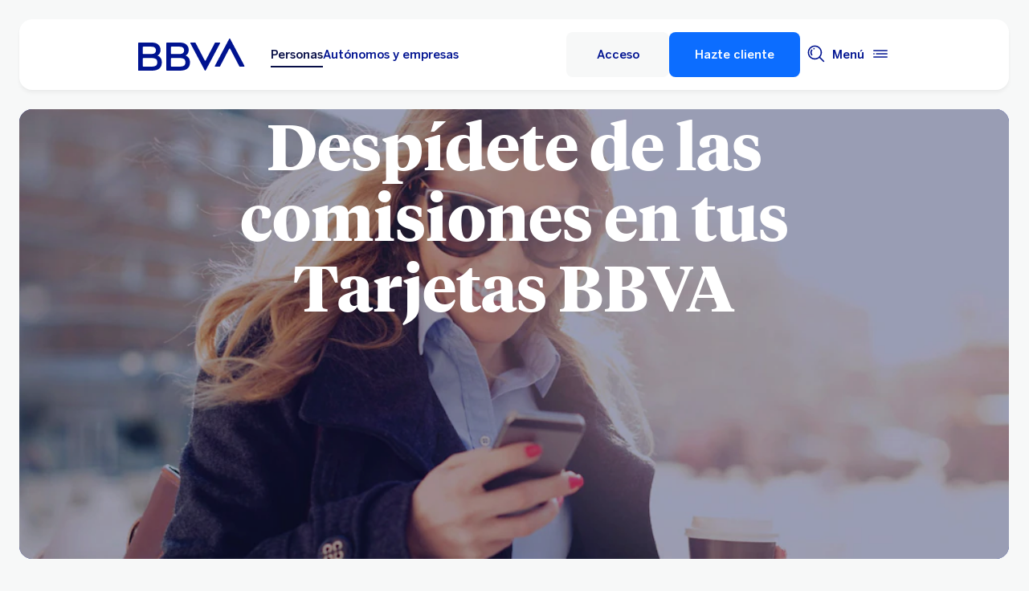

--- FILE ---
content_type: text/css
request_url: https://www.bbva.es/apps/bbva/pwebsnew/components/clientlibs/bbvanew.header/small.lc-20251120-210633-lc.min.ACSHASH2056016d7f188e214dabab1985e03d39.css
body_size: 2290
content:
:root .f-1xl-tiempos-bold{font-family:TiemposHeadline-Bold,Helvetica,Arial,sans-serif;font-weight:700;font-size:24px;line-height:32px}:root .f-2xl-tiempos-bold{font-family:TiemposHeadline-Bold,Helvetica,Arial,sans-serif;font-weight:700;font-size:32px;line-height:40px}:root .f-3xl-tiempos-bold{font-family:TiemposHeadline-Bold,Helvetica,Arial,sans-serif;font-weight:700;font-size:40px;line-height:48px}:root .f-4xl-tiempos-bold{font-family:TiemposHeadline-Bold,Helvetica,Arial,sans-serif;font-weight:700;font-size:48px;line-height:56px}:root .f-5xl-tiempos-bold{font-family:TiemposHeadline-Bold,Helvetica,Arial,sans-serif;font-weight:700;font-size:64px;line-height:72px}:root .f-6xl-tiempos-bold{font-family:TiemposHeadline-Bold,Helvetica,Arial,sans-serif;font-weight:700;font-size:80px;line-height:88px}:root .f-7xl-tiempos-bold{font-family:TiemposHeadline-Bold,Helvetica,Arial,sans-serif;font-weight:700;font-size:96px;line-height:104px}:root .f-1xl-tiempos-bold-italic{font-family:TiemposHeadline-BoldItalic,Helvetica,Arial,sans-serif;font-weight:700;font-style:italic;font-size:24px;line-height:32px}:root .f-2xl-tiempos-bold-italic{font-family:TiemposHeadline-BoldItalic,Helvetica,Arial,sans-serif;font-weight:700;font-style:italic;font-size:32px;line-height:40px}:root .f-3xl-tiempos-bold-italic{font-family:TiemposHeadline-BoldItalic,Helvetica,Arial,sans-serif;font-weight:700;font-style:italic;font-size:40px;line-height:48px}:root .f-4xl-tiempos-bold-italic{font-family:TiemposHeadline-BoldItalic,Helvetica,Arial,sans-serif;font-weight:700;font-style:italic;font-size:48px;line-height:56px}:root .f-5xl-tiempos-bold-italic{font-family:TiemposHeadline-BoldItalic,Helvetica,Arial,sans-serif;font-weight:700;font-style:italic;font-size:64px;line-height:72px}:root .f-6xl-tiempos-bold-italic{font-family:TiemposHeadline-BoldItalic,Helvetica,Arial,sans-serif;font-weight:700;font-style:italic;font-size:80px;line-height:88px}:root .f-7xl-tiempos-bold-italic{font-family:TiemposHeadline-BoldItalic,Helvetica,Arial,sans-serif;font-weight:700;font-style:italic;font-size:96px;line-height:104px}:root .f-xxs-benton-medium{font-family:BentonSansBBVA-Medium,Helvetica,Arial,sans-serif;font-weight:500;font-size:10px}.portugal-font-size :root .f-xxs-benton-medium{font-size:16px}:root .f-xxs-benton-medium{line-height:16px}:root .f-xs-benton-medium{font-family:BentonSansBBVA-Medium,Helvetica,Arial,sans-serif;font-weight:500;font-size:12px}.portugal-font-size :root .f-xs-benton-medium{font-size:16px}:root .f-xs-benton-medium{line-height:16px}:root .f-s-benton-medium{font-family:BentonSansBBVA-Medium,Helvetica,Arial,sans-serif;font-weight:500;font-size:15px}.portugal-font-size :root .f-s-benton-medium{font-size:16px}:root .f-s-benton-medium{line-height:24px}:root .f-m-benton-medium{font-family:BentonSansBBVA-Medium,Helvetica,Arial,sans-serif;font-weight:500;font-size:20px;line-height:24px}:root .f-l-benton-medium{font-family:BentonSansBBVA-Medium,Helvetica,Arial,sans-serif;font-weight:500;font-size:24px;line-height:32px}:root .f-xl-benton-medium{font-family:BentonSansBBVA-Medium,Helvetica,Arial,sans-serif;font-weight:500;font-size:32px;line-height:40px}:root .f-xxl-benton-medium{font-family:BentonSansBBVA-Medium,Helvetica,Arial,sans-serif;font-weight:500;font-size:40px;line-height:48px}:root .f-xs-benton-book{font-family:BentonSansBBVA-Book,Helvetica,Arial,sans-serif;font-weight:350;font-size:12px}.portugal-font-size :root .f-xs-benton-book{font-size:16px}:root .f-xs-benton-book{line-height:16px}:root .f-s-benton-book{font-family:BentonSansBBVA-Book,Helvetica,Arial,sans-serif;font-weight:350;font-size:15px}.portugal-font-size :root .f-s-benton-book{font-size:16px}:root .f-s-benton-book{line-height:24px}:root .f-m-benton-book{font-family:BentonSansBBVA-Book,Helvetica,Arial,sans-serif;font-weight:350;font-size:20px;line-height:24px}:root .f-l-benton-book{font-family:BentonSansBBVA-Book,Helvetica,Arial,sans-serif;font-weight:350;font-size:24px;line-height:32px}:root .f-xl-benton-book{font-family:BentonSansBBVA-Book,Helvetica,Arial,sans-serif;font-weight:350;font-size:32px;line-height:40px}:root .f-xs-benton-book-italic{font-family:BentonSansBBVA-BookItalic,Helvetica,Arial,sans-serif;font-weight:350;font-size:12px}.portugal-font-size :root .f-xs-benton-book-italic{font-size:16px}:root .f-xs-benton-book-italic{line-height:16px;font-style:italic}:root .f-s-benton-book-italic{font-family:BentonSansBBVA-BookItalic,Helvetica,Arial,sans-serif;font-weight:350;font-size:15px}.portugal-font-size :root .f-s-benton-book-italic{font-size:16px}:root .f-s-benton-book-italic{line-height:24px;font-style:italic}:root .f-m-benton-book-italic{font-family:BentonSansBBVA-BookItalic,Helvetica,Arial,sans-serif;font-weight:350;font-size:20px;line-height:24px;font-style:italic}:root{--appheader-text-color:#070E46;--header-bg:#FFFFFF;--header-bg-mobile:#F7F8F8;--header-color:#001391;--header-icon:brightness(0) saturate(100%) invert(12%) sepia(40%) saturate(6514%) hue-rotate(221deg) brightness(97%) contrast(136%);--header-icon-active:brightness(0) saturate(100%) invert(8%) sepia(45%) saturate(3865%) hue-rotate(227deg) brightness(100%) contrast(110%);--header-logo:brightness(0) saturate(100%) invert(12%) sepia(40%) saturate(6514%) hue-rotate(221deg) brightness(97%) contrast(136%);--header-access-btn-bg-hover:#070E46;--header-access-icon:brightness(0) saturate(100%) invert(12%) sepia(40%) saturate(6514%) hue-rotate(221deg) brightness(97%) contrast(136%);--header-access-icon-active:brightness(0) saturate(100%) invert(8%) sepia(45%) saturate(3865%) hue-rotate(227deg) brightness(100%) contrast(110%)}.dark-theme{--appheader-text-color:#FFFFFF;--header-bg:#11192D;--header-bg-mobile:#000519;--header-color:#85C8FF;--header-icon:brightness(0) saturate(100%) invert(69%) sepia(30%) saturate(686%) hue-rotate(176deg) brightness(101%) contrast(105%);--header-icon-active:brightness(0) saturate(100%) invert(90%) sepia(100%) saturate(2%) hue-rotate(343deg) brightness(111%) contrast(101%);--header-logo:brightness(0) saturate(100%) invert(90%) sepia(100%) saturate(2%) hue-rotate(343deg) brightness(111%) contrast(101%);--header-access-btn-bg-hover:#F7F8F8;--header-access-icon:brightness(0) saturate(100%) invert(69%) sepia(30%) saturate(686%) hue-rotate(176deg) brightness(101%) contrast(105%);--header-access-icon-active:brightness(0) saturate(100%) invert(90%) sepia(100%) saturate(2%) hue-rotate(343deg) brightness(111%) contrast(101%)}.header__main{min-height:88px;overflow:hidden}@media(min-width:0)and (max-width:1023px){.header__main{height:80px;min-height:80px}}.sticky.hasnotch .header__main{min-height:105px;max-height:105px}.hasnotch .header__main{height:105px}.hasnotch.ios .header__main{height:112px}.header__base--campaign .header__main{height:100%}@media(min-width:0)and (max-width:599px){.header__base--campaign .header__main{padding:16px 0;-webkit-box-sizing:border-box;box-sizing:border-box;place-content:center}.header__base--campaign .header__main:has(.header__actions--navigation){padding:12px 0;place-content:initial}.header__base--campaign .header__main:has(.header__actions--navigation) .header__actions{position:relative}.header__base--campaign .header__main:has(.header__actions--navigation) .header__logo{margin-bottom:8px}.header__base--campaign .header__main:has(.header__actions--navigation) .header__logo img{height:24px}}@media(min-width:600px)and (max-width:1023px){.header__base--campaign .header__main{padding-top:24px;padding-bottom:24px;-webkit-box-sizing:border-box;box-sizing:border-box}}.header__base{width:100%;position:relative;z-index:17}@media(min-width:600px){.header__base.header__base--has-process{margin-top:16px}}.header__base.header__base--has-process:not(:has(.processheader--non-sticky)){position:-webkit-sticky;position:sticky;top:0}@media(min-width:600px){.header__base.header__base--has-process:not(:has(.processheader--non-sticky)){top:16px}}.sticky .header__base{padding-bottom:80px}.ios .header__base{position:fixed;top:0}.header__base .xf-content-height{min-height:auto}.header__container{background-color:var(--header-bg-mobile,#fff);position:relative;z-index:3}@media(min-width:0)and (max-width:1023px){.header__container:has(.header__appwrapper){width:100%}}.header__container.megamenu--open{left:16px;width:100%;margin:-16px;margin-top:0;padding-bottom:16px;border-radius:16px 16px 0 0}.sticky .header__container{position:fixed;top:0;width:100%}.sticky .header__container--nosticky{position:relative}.header__wrapper{height:100%;width:100%;display:-webkit-box;display:-ms-flexbox;display:flex;float:left}.header__new{display:block}.header__icon{display:inline-block;padding:8px;-webkit-filter:var(--header-access-icon, brightness(0) saturate(100%) invert(90%) sepia(100%) saturate(2%) hue-rotate(343deg) brightness(111%) contrast(101%));filter:var(--header-access-icon, brightness(0) saturate(100%) invert(90%) sepia(100%) saturate(2%) hue-rotate(343deg) brightness(111%) contrast(101%))}.header__icon:focus,.header__icon:hover{-webkit-filter:var(--header-access-icon-active, brightness(0) saturate(100%) invert(90%) sepia(100%) saturate(2%) hue-rotate(343deg) brightness(111%) contrast(101%));filter:var(--header-access-icon-active, brightness(0) saturate(100%) invert(90%) sepia(100%) saturate(2%) hue-rotate(343deg) brightness(111%) contrast(101%))}@media(min-width:0)and (max-width:1023px){.header__icon{height:24px;width:24px}}@media(min-width:0)and (max-width:1023px){.header__icon--container{height:40px;width:40px;background-color:var(--header-bg,#fff);border-radius:100%}}@media(min-width:0)and (max-width:1023px){.header__actions{height:100%;width:100%;position:absolute}}.header__base--campaign .header__actions{font-family:BentonSansBBVA-Medium,Helvetica,Arial,sans-serif;font-weight:500;font-size:15px}.portugal-font-size .header__base--campaign .header__actions{font-size:16px}.header__base--campaign .header__actions{line-height:24px}@media(min-width:600px){.header__base--campaign .header__actions{position:static;width:auto;float:right}}@media(min-width:0)and (max-width:1023px){.header__actions--tablet-right{margin-top:16px;margin-bottom:8px}}@media(min-width:0)and (max-width:1023px){.header__actions--tablet-left{margin-top:16px;margin-bottom:8px}}@media(min-width:600px)and (max-width:1023px){.header__actions--tablet-hidden{display:none}}@media(min-width:0)and (max-width:599px){.header__actions--mobile-hidden{display:none}}@media(min-width:0)and (max-width:599px){.header__base--campaign .header__actions__ulist{display:block}}@media(min-width:600px)and (max-width:1023px){.header__base--campaign .header__actions__ulist{margin-left:0;margin-right:0}}.header__base--campaign .header__actions__ulist .bbva-icon{margin-right:0}@media(min-width:0)and (max-width:1023px){.header__actions__ulist{height:100%;display:-webkit-box;display:-ms-flexbox;display:flex;-webkit-box-pack:justify;-ms-flex-pack:justify;justify-content:space-between;-webkit-box-align:center;-ms-flex-align:center;align-items:center;margin-left:16px;margin-right:16px}}@media(min-width:0)and (max-width:1023px){.header__actions--desktop-hidden{display:none}}.header__actions__item{display:block;float:right}.header__actions__item__link{text-align:center;padding:0;display:block}.header__actions__item__link--mobile,.header__actions__item__link--tablet{width:-webkit-fit-content;width:-moz-fit-content;width:fit-content}.header__actions__item__link:hover .header__icon{-webkit-filter:var(--header-icon-active, brightness(0) saturate(100%) invert(8%) sepia(45%) saturate(3865%) hue-rotate(227deg) brightness(100%) contrast(110%));filter:var(--header-icon-active, brightness(0) saturate(100%) invert(8%) sepia(45%) saturate(3865%) hue-rotate(227deg) brightness(100%) contrast(110%));color:var(--header-access-btn-bg-hover,#070e46);background-color:rgba(0,0,0,0)}.header__base--campaign .header__actions__item__link{padding-left:16px;padding-right:16px}.header__base--campaign .header__actions__item__link:last-child{padding-right:0;margin-right:0}.header__actions__item__link__text{font-family:BentonSansBBVA-Medium,Helvetica,Arial,sans-serif;font-weight:500;font-size:15px}.portugal-font-size .header__actions__item__link__text{font-size:16px}.header__actions__item__link__text{line-height:24px}@media(min-width:0)and (max-width:1023px){.header__actions__item__link__text{font-family:BentonSansBBVA-Medium,Helvetica,Arial,sans-serif;font-weight:500;font-size:10px}.portugal-font-size .header__actions__item__link__text{font-size:16px}.header__actions__item__link__text{line-height:16px;position:relative;top:2px}.header__actions__item__link__text__btn{color:var(--header-color,#001391)}}.header__actions__createaccount{position:fixed;width:100%;bottom:0}.header__actions--assistant,.header__actions--menu{display:-webkit-box;display:-ms-flexbox;display:flex;-webkit-box-orient:vertical;-webkit-box-direction:reverse;-ms-flex-direction:column-reverse;flex-direction:column-reverse;-webkit-box-align:center;-ms-flex-align:center;align-items:center}.megamenu__flyout__extraslinks .header__actions--assistant,.megamenu__flyout__extraslinks .header__actions--menu{-webkit-box-orient:horizontal;-webkit-box-direction:normal;-ms-flex-direction:row;flex-direction:row}.megamenu__flyout__extraslinks .header__actions--assistant .header__icon,.megamenu__flyout__extraslinks .header__actions--menu .header__icon{height:24px;width:24px}.header__actions--assistant.header__actions--tablet-right{margin-bottom:auto}.header__access{display:-webkit-box;display:-ms-flexbox;display:flex;-webkit-box-orient:vertical;-webkit-box-direction:normal;-ms-flex-direction:column;flex-direction:column}@media(min-width:0)and (max-width:1023px){.header__access__wrapper--desktop{display:none}}@media(min-width:0)and (max-width:599px){.header__access__text--mobile{display:inline-block;white-space:nowrap;text-overflow:ellipsis;overflow:hidden;vertical-align:middle;max-width:64px}}@media(min-width:600px){.header__access__text--mobile{display:none}}@media(min-width:600px)and (max-width:1023px){.header__actions__item__link--mobile .header__access__text--mobile{display:inline-block}}.header__access__text--tablet{display:none}@media(min-width:600px)and (max-width:1023px){.header__access__text--tablet{display:inline-block}.header__actions__item__link--mobile .header__access__text--tablet{display:none}}@media(min-width:0)and (max-width:1023px){.header__access__text--desktop{display:none}}.header__access:focus,.header__access:hover{background-position:0 center}.header__access--error{opacity:1;color:#ffb56b}.header__createaccount,.header__newsroom{display:-webkit-box;display:-ms-flexbox;display:flex;-webkit-box-align:center;-ms-flex-align:center;align-items:center}.header__createaccount .bbva-svgicon,.header__newsroom .bbva-svgicon{height:24px;width:24px;top:-2px}.header__newsroom{margin-right:4px}.header__search{opacity:1}@media(min-width:0)and (max-width:599px){.header__mainnavigation{position:fixed;width:100%;bottom:0}}@media(min-width:600px)and (max-width:1023px){.header__mainnavigation{position:fixed;bottom:0;width:100%}}@media(min-width:0)and (max-width:599px){.header__navigationtitle{padding:0 0 14px;font-size:20px}}@media(min-width:0)and (max-width:599px){.header__base--campaign .header__navigationtitle{margin-left:0;padding:0;font-size:15px}}.header__logo{display:-webkit-box;display:-ms-flexbox;display:flex;-webkit-box-align:center;-ms-flex-align:center;align-items:center;width:-webkit-fit-content;width:-moz-fit-content;width:fit-content;-webkit-transition:all .3333333333s;transition:all .3333333333s;-webkit-filter:var(--header-logo, brightness(0) saturate(100%) invert(12%) sepia(40%) saturate(6514%) hue-rotate(221deg) brightness(97%) contrast(136%));filter:var(--header-logo, brightness(0) saturate(100%) invert(12%) sepia(40%) saturate(6514%) hue-rotate(221deg) brightness(97%) contrast(136%))}@media(min-width:0)and (max-width:1023px){.header__logo{margin:0 auto;z-index:17}}@media(min-width:0)and (max-width:1023px){.header__logo__link{height:100%;width:100%;display:-webkit-box;display:-ms-flexbox;display:flex;-webkit-box-align:center;-ms-flex-align:center;align-items:center}}.header__base--campaign .header__logo{height:auto}@media(min-width:0)and (max-width:599px){.header__base--campaign .header__logo{width:100%}}@media(min-width:600px){.header__base--campaign .header__logo{margin-bottom:0;position:absolute}}.header__image{height:32px;width:auto;max-width:calc(100vw - 144px);will-change:height;margin:auto;-webkit-transition:height .3333333333s;transition:height .3333333333s;display:inline-block;vertical-align:middle}@media(min-width:600px){.header__image{max-width:225px}}.header__appwrapper{height:100%;width:100%;padding:16px 16px 8px 16px;display:-webkit-box;display:-ms-flexbox;display:flex;-webkit-box-align:center;-ms-flex-align:center;align-items:center;background-color:var(--header-bg-mobile,#f7f8f8)}.header__appwrapper .header__back{position:absolute;margin:auto 0;height:56px}.header__appwrapper .header__back .bbva-icon{color:var(--header-color,#001391);font-size:24px;margin-right:0;background-color:var(--header-bg,#fff);border-radius:100%;padding:8px}.header__appwrapper .header__back__button{display:-webkit-box;display:-ms-flexbox;display:flex;-webkit-box-orient:vertical;-webkit-box-direction:normal;-ms-flex-direction:column;flex-direction:column;-webkit-box-align:center;-ms-flex-align:center;align-items:center}.header__appwrapper .header__back__text{font-family:BentonSansBBVA-Medium,Helvetica,Arial,sans-serif;font-weight:500;font-size:10px}.portugal-font-size .header__appwrapper .header__back__text{font-size:16px}.header__appwrapper .header__back__text{line-height:16px;color:var(--header-color,#001391)}.header__appwrapper .header__title{font-family:BentonSansBBVA-Medium,Helvetica,Arial,sans-serif;font-weight:500;font-size:15px}.portugal-font-size .header__appwrapper .header__title{font-size:16px}.header__appwrapper .header__title{line-height:24px;color:var(--appheader-text-color,#070e46);text-align:center;white-space:nowrap;overflow:hidden;text-overflow:ellipsis;margin:8px 56px 16px;-webkit-box-flex:1;-ms-flex-positive:1;flex-grow:1}.hasnotch .header__appwrapper{padding-top:25px}.hasnotch.ios .header__appwrapper{padding-top:32px}.header__title{text-align:center}

--- FILE ---
content_type: text/css
request_url: https://www.bbva.es/apps/bbva/pwebsnew/components/clientlibs/bbvanew.header/large.lc-20251120-210633-lc.min.ACSHASH6bfd3506dbb06a42dde014dd1b05a9cf.css
body_size: 797
content:
@media(min-width:1024px){:root{--header-access-icon:brightness(0) saturate(100%) invert(90%) sepia(100%) saturate(2%) hue-rotate(343deg) brightness(111%) contrast(101%);--header-access-icon-active:brightness(0) saturate(100%) invert(90%) sepia(100%) saturate(2%) hue-rotate(343deg) brightness(111%) contrast(101%)}}@media(min-width:1024px){.dark-theme{--header-access-icon:brightness(0) saturate(100%) invert(12%) sepia(40%) saturate(6514%) hue-rotate(221deg) brightness(97%) contrast(136%);--header-access-icon-active:brightness(0) saturate(100%) invert(8%) sepia(45%) saturate(3865%) hue-rotate(227deg) brightness(100%) contrast(110%)}}@media(min-width:1024px){.sticky .header__main{min-height:64px;max-height:64px}}@media(min-width:1024px){.header__base.header__base--has-process{margin-top:24px}}@media(min-width:1024px){.header__base.header__base--has-process:not(:has(.processheader--non-sticky)){top:24px}}@media(min-width:1024px){.sticky .header__base{padding-bottom:88px}}@media(min-width:1024px){.header__container .header__container{border-radius:16px;-webkit-box-shadow:0 4px 4px 0 rgba(18,18,18,.04),0 1px 3px 0 rgba(39,41,45,.02);box-shadow:0 4px 4px 0 rgba(18,18,18,.04),0 1px 3px 0 rgba(39,41,45,.02)}.dark-theme .header__container .header__container{-webkit-box-shadow:0 0 32px 8px rgba(1,5,23,.16),0 0 24px 8px rgba(0,0,0,.16);box-shadow:0 0 32px 8px rgba(1,5,23,.16),0 0 24px 8px rgba(0,0,0,.16)}.header__container .header__container{background-color:var(--header-bg,#fff);margin-top:24px;margin-bottom:24px;width:calc(100% - 48px);left:24px;max-width:calc(100vw - 48px)}.header__container.megamenu--open,.header__container.megamenu--open .header__container{margin:0 auto;border-bottom-right-radius:0;border-bottom-left-radius:0;left:0;width:100%}.header__container.megamenu--open:has(.header__container){border-radius:16px;-webkit-box-shadow:0 4px 4px 0 rgba(18,18,18,.04),0 1px 3px 0 rgba(39,41,45,.02);box-shadow:0 4px 4px 0 rgba(18,18,18,.04),0 1px 3px 0 rgba(39,41,45,.02)}.dark-theme .header__container.megamenu--open:has(.header__container){-webkit-box-shadow:0 0 32px 8px rgba(1,5,23,.16),0 0 24px 8px rgba(0,0,0,.16);box-shadow:0 0 32px 8px rgba(1,5,23,.16),0 0 24px 8px rgba(0,0,0,.16)}}@media(min-width:1024px){.header__container.megamenu--open{position:fixed;left:24px;width:calc(100% - 48px);margin:0;padding:0}}@media(min-width:1024px){.sticky .header__container{width:calc(100% - 48px);left:24px;margin-top:24px}}@media(min-width:1024px){.header__wrapper{width:auto}}@media(min-width:1024px){.header__icon{margin-top:-2px;padding-right:0}}@media(min-width:1024px){.header__icon--container{display:-webkit-box;display:-ms-flexbox;display:flex}}@media(min-width:1024px){.header__access .header__icon{display:none}}@media(min-width:1024px){.header__actions{width:auto;float:right}}@media(min-width:1024px){.header__actions__ulist{display:-webkit-box;display:-ms-flexbox;display:flex;-webkit-box-align:center;-ms-flex-align:center;align-items:center;height:88px;-webkit-column-gap:24px;-moz-column-gap:24px;column-gap:24px}.sticky .header__actions__ulist{height:64px}}@media(min-width:1312px){.header__actions__ulist{-webkit-column-gap:24px;-moz-column-gap:24px;column-gap:24px}}@media(min-width:1024px){.header__actions__list{display:inline-block;vertical-align:middle}}@media(min-width:1024px)and (min-width:1024px){.header__actions__list.header__actions--assistant{display:none}}@media(min-width:1024px){.header__actions__list:last-child .megamenu__trigger{margin-right:0}}@media(min-width:1024px){.header__actions__item__link{-webkit-transition:line-height .1666666667s;transition:line-height .1666666667s}.header__actions__item__link .bbva-svgicon,.header__actions__item__link svg{-webkit-filter:var(--header-icon, brightness(0) saturate(100%) invert(12%) sepia(40%) saturate(6514%) hue-rotate(221deg) brightness(97%) contrast(136%));filter:var(--header-icon, brightness(0) saturate(100%) invert(12%) sepia(40%) saturate(6514%) hue-rotate(221deg) brightness(97%) contrast(136%))}}@media(min-width:1024px){.header__actions--assistant,.header__actions--menu{-webkit-box-orient:horizontal;-webkit-box-direction:normal;-ms-flex-direction:row;flex-direction:row}}@media(min-width:1024px){.header__access__mobile-tablet{display:none}.sticky .header__access{padding:4px 32px;line-height:24px}}@media(min-width:1024px){.header__actions__item__link--tablet .header__access__text--tablet{display:inline-block}}@media(min-width:1024px){.header__actions__item__link--tablet .header__access__text--desktop{display:none}}@media(min-width:1024px){.header__access__text--desktop{display:inline-block}}@media(min-width:1024px)and (max-width:1311px){.header__newsroom{display:none}}@media(min-width:1024px){.sticky .header__createaccount{padding:4px 32px}}@media(min-width:1024px){.header__mainnavigation{float:left}}@media(min-width:1024px){.header__logo{width:auto;height:88px}.sticky .header__logo{height:64px}}@media(min-width:1024px){.header__logo__link{margin-right:32px}}@media(min-width:1312px){.header__logo__link{margin-right:64px}}@media(min-width:1024px){.header__base--campaign .header__logo{height:100%}}@media(min-width:1024px){.header__image{height:40px}.sticky .header__image{height:24px}}

--- FILE ---
content_type: image/svg+xml
request_url: https://www.bbva.es/content/dam/library/icons/3_009_listview.svg
body_size: 23
content:
<svg width="24" height="24" viewBox="0 0 24 24" fill="none" xmlns="http://www.w3.org/2000/svg">
<path d="M3.9 8.9001C4.39706 8.9001 4.8 8.49715 4.8 8.0001C4.8 7.50304 4.39706 7.1001 3.9 7.1001C3.40294 7.1001 3 7.50304 3 8.0001C3 8.49715 3.40294 8.9001 3.9 8.9001Z" fill="#001391"/>
<path d="M4.8 12.0001C4.8 12.4972 4.39706 12.9001 3.9 12.9001C3.40294 12.9001 3 12.4972 3 12.0001C3 11.503 3.40294 11.1001 3.9 11.1001C4.39706 11.1001 4.8 11.503 4.8 12.0001Z" fill="#001391"/>
<path d="M4.8 16.0001C4.8 16.4972 4.39706 16.9001 3.9 16.9001C3.40294 16.9001 3 16.4972 3 16.0001C3 15.503 3.40294 15.1001 3.9 15.1001C4.39706 15.1001 4.8 15.503 4.8 16.0001Z" fill="#001391"/>
<path d="M6.4 7.2001H20.8V8.8001H6.4V7.2001Z" fill="#001391"/>
<path d="M17.6 15.2001H6.4V16.8001H17.6V15.2001Z" fill="#001391"/>
<path d="M6.4 11.2001H14.4V12.8001H6.4V11.2001Z" fill="#001391"/>
</svg>


--- FILE ---
content_type: application/javascript
request_url: https://www.bbva.es/n-m7ao/XAlQ/tHCi/cVxm/tD1A29_GQ/ucab2NmuYwEDQz9Sbu/RnNYYAE/aVESQ/UIGQAkC
body_size: 169478
content:
(function(){if(typeof Array.prototype.entries!=='function'){Object.defineProperty(Array.prototype,'entries',{value:function(){var index=0;const array=this;return {next:function(){if(index<array.length){return {value:[index,array[index++]],done:false};}else{return {done:true};}},[Symbol.iterator]:function(){return this;}};},writable:true,configurable:true});}}());(function(){KT();HE7();Tq7();var EC=function(bk,mO){var Cg=HU["Math"]["round"](HU["Math"]["random"]()*(mO-bk)+bk);return Cg;};var b8=function(){if(HU["Date"]["now"]&&typeof HU["Date"]["now"]()==='number'){return HU["Math"]["round"](HU["Date"]["now"]()/1000);}else{return HU["Math"]["round"](+new (HU["Date"])()/1000);}};var VC=function(DO,nE){return DO>>nE;};var IE=function r1(mV,EY){var fD=r1;switch(mV){case TK:{return parseInt(...EY);}break;}};var Ov=function(){return gb.apply(this,[I4,arguments]);};var cC=function(z9){try{if(z9!=null&&!HU["isNaN"](z9)){var CV=HU["parseFloat"](z9);if(!HU["isNaN"](CV)){return CV["toFixed"](2);}}}catch(zk){}return -1;};var vJ=function(qO,hD){return qO!=hD;};var KY=function(fv,WJ){return fv<=WJ;};var c1=function(){return gb.apply(this,[XX,arguments]);};var pC=function(){return sV.apply(this,[I6,arguments]);};var IV=function(UJ){return HU["Math"]["floor"](HU["Math"]["random"]()*UJ["length"]);};var fC=function Nk(lv,Og){'use strict';var Hg=Nk;switch(lv){case fT:{var Rk=function(KO,m1){s9.push(YO);if(DY(mz)){for(var Jg=dD;Mz(Jg,nJ[dJ]);++Jg){if(Mz(Jg,UG)||Vb(Jg,A7[qn(typeof zO()[VE(Zb)],Fb([],[][[]]))?zO()[VE(Bv)](BM,CY,gk):zO()[VE(xC)].apply(null,[hk,RG,FD])]())||Vb(Jg,VJ)||Vb(Jg,nJ[zz])){gn[Jg]=Zz(bz);}else{gn[Jg]=mz[N2()[D8(dD)](X8,IF,m8)];mz+=HU[Vb(typeof N2()[D8(G8)],Fb('',[][[]]))?N2()[D8(bz)].apply(null,[DY(DY(bz)),zz,nn]):N2()[D8(pk)](nY,jK,fz)][zO()[VE(TO)].call(null,Tm,TO,OV)](Jg);}}}var x9=qn(typeof RV()[vY(xC)],Fb([],[][[]]))?RV()[vY(f2)](vk,dD,bR,zJ):RV()[vY(A9)].call(null,l8,Mg,cb,xk);for(var bD=dD;Mz(bD,KO[N2()[D8(dD)](vV,IF,m8)]);bD++){var V2=KO[RV()[vY(pk)](nY,DY(DY(bz)),q,Zb)](bD);var Kz=Qb(VC(m1,f2),nJ[Dv]);m1*=A7[fO()[PJ(d1)](hm,Ob)]();m1&=nJ[A9];m1+=nJ[f2];m1&=nJ[pk];var Gv=gn[KO[RV()[vY(Zb)](f2,gD,xt,G2)](bD)];if(Vb(typeof V2[fO()[PJ(G8)](wA,GV)],fO()[PJ(Bv)].call(null,YV,ND))){var rY=V2[fO()[PJ(G8)].apply(null,[wA,GV])](dD);if(Fn(rY,UG)&&Mz(rY,S8)){Gv=gn[rY];}}if(Fn(Gv,dD)){var En=WE(Kz,mz[N2()[D8(dD)].apply(null,[b1,IF,m8])]);Gv+=En;Gv%=mz[N2()[D8(dD)](DY(DY(dD)),IF,m8)];V2=mz[Gv];}x9+=V2;}var QC;return s9.pop(),QC=x9,QC;};var Tn=function(n9){var wV=[0x428a2f98,0x71374491,0xb5c0fbcf,0xe9b5dba5,0x3956c25b,0x59f111f1,0x923f82a4,0xab1c5ed5,0xd807aa98,0x12835b01,0x243185be,0x550c7dc3,0x72be5d74,0x80deb1fe,0x9bdc06a7,0xc19bf174,0xe49b69c1,0xefbe4786,0x0fc19dc6,0x240ca1cc,0x2de92c6f,0x4a7484aa,0x5cb0a9dc,0x76f988da,0x983e5152,0xa831c66d,0xb00327c8,0xbf597fc7,0xc6e00bf3,0xd5a79147,0x06ca6351,0x14292967,0x27b70a85,0x2e1b2138,0x4d2c6dfc,0x53380d13,0x650a7354,0x766a0abb,0x81c2c92e,0x92722c85,0xa2bfe8a1,0xa81a664b,0xc24b8b70,0xc76c51a3,0xd192e819,0xd6990624,0xf40e3585,0x106aa070,0x19a4c116,0x1e376c08,0x2748774c,0x34b0bcb5,0x391c0cb3,0x4ed8aa4a,0x5b9cca4f,0x682e6ff3,0x748f82ee,0x78a5636f,0x84c87814,0x8cc70208,0x90befffa,0xa4506ceb,0xbef9a3f7,0xc67178f2];var U9=0x6a09e667;var NE=0xbb67ae85;var mJ=0x3c6ef372;var R2=0xa54ff53a;var c9=0x510e527f;var kE=0x9b05688c;var w5=0x1f83d9ab;var xV=0x5be0cd19;var RC=vC(n9);var db=RC["length"]*8;RC+=HU["String"]["fromCharCode"](0x80);var SO=RC["length"]/4+2;var pn=HU["Math"]["ceil"](SO/16);var kz=new (HU["Array"])(pn);for(var M8=0;M8<pn;M8++){kz[M8]=new (HU["Array"])(16);for(var Qk=0;Qk<16;Qk++){kz[M8][Qk]=RC["charCodeAt"](M8*64+Qk*4)<<24|RC["charCodeAt"](M8*64+Qk*4+1)<<16|RC["charCodeAt"](M8*64+Qk*4+2)<<8|RC["charCodeAt"](M8*64+Qk*4+3)<<0;}}var rk=db/HU["Math"]["pow"](2,32);kz[pn-1][14]=HU["Math"]["floor"](rk);kz[pn-1][15]=db;for(var t8=0;t8<pn;t8++){var nO=new (HU["Array"])(64);var cg=U9;var zb=NE;var j1=mJ;var vn=R2;var T2=c9;var wE=kE;var TD=w5;var Pb=xV;for(var Kv=0;Kv<64;Kv++){var qY=void 0,MJ=void 0,lG=void 0,s2=void 0,zG=void 0,Vv=void 0;if(Kv<16)nO[Kv]=kz[t8][Kv];else{qY=p8(nO[Kv-15],7)^p8(nO[Kv-15],18)^nO[Kv-15]>>>3;MJ=p8(nO[Kv-2],17)^p8(nO[Kv-2],19)^nO[Kv-2]>>>10;nO[Kv]=nO[Kv-16]+qY+nO[Kv-7]+MJ;}MJ=p8(T2,6)^p8(T2,11)^p8(T2,25);lG=T2&wE^~T2&TD;s2=Pb+MJ+lG+wV[Kv]+nO[Kv];qY=p8(cg,2)^p8(cg,13)^p8(cg,22);zG=cg&zb^cg&j1^zb&j1;Vv=qY+zG;Pb=TD;TD=wE;wE=T2;T2=vn+s2>>>0;vn=j1;j1=zb;zb=cg;cg=s2+Vv>>>0;}U9=U9+cg;NE=NE+zb;mJ=mJ+j1;R2=R2+vn;c9=c9+T2;kE=kE+wE;w5=w5+TD;xV=xV+Pb;}return [U9>>24&0xff,U9>>16&0xff,U9>>8&0xff,U9&0xff,NE>>24&0xff,NE>>16&0xff,NE>>8&0xff,NE&0xff,mJ>>24&0xff,mJ>>16&0xff,mJ>>8&0xff,mJ&0xff,R2>>24&0xff,R2>>16&0xff,R2>>8&0xff,R2&0xff,c9>>24&0xff,c9>>16&0xff,c9>>8&0xff,c9&0xff,kE>>24&0xff,kE>>16&0xff,kE>>8&0xff,kE&0xff,w5>>24&0xff,w5>>16&0xff,w5>>8&0xff,w5&0xff,xV>>24&0xff,xV>>16&0xff,xV>>8&0xff,xV&0xff];};var G1=function(){var S1=ng();var rv=-1;if(S1["indexOf"]('Trident/7.0')>-1)rv=11;else if(S1["indexOf"]('Trident/6.0')>-1)rv=10;else if(S1["indexOf"]('Trident/5.0')>-1)rv=9;else rv=0;return rv>=9;};var Wz=function(){var kD=WC();var wb=HU["Object"]["prototype"]["hasOwnProperty"].call(HU["Navigator"]["prototype"],'mediaDevices');var pD=HU["Object"]["prototype"]["hasOwnProperty"].call(HU["Navigator"]["prototype"],'serviceWorker');var jC=! !HU["window"]["browser"];var FC=typeof HU["ServiceWorker"]==='function';var E1=typeof HU["ServiceWorkerContainer"]==='function';var L2=typeof HU["frames"]["ServiceWorkerRegistration"]==='function';var Z9=HU["window"]["location"]&&HU["window"]["location"]["protocol"]==='http:';var xv=kD&&(!wb||!pD||!FC||!jC||!E1||!L2)&&!Z9;return xv;};var WC=function(){var Gk=ng();var Un=/(iPhone|iPad).*AppleWebKit(?!.*(Version|CriOS))/i["test"](Gk);var Wn=HU["navigator"]["platform"]==='MacIntel'&&HU["navigator"]["maxTouchPoints"]>1&&/(Safari)/["test"](Gk)&&!HU["window"]["MSStream"]&&typeof HU["navigator"]["standalone"]!=='undefined';return Un||Wn;};var OJ=function(Sz){var gv=HU["Math"]["floor"](HU["Math"]["random"]()*100000+10000);var IC=HU["String"](Sz*gv);var Iz=0;var kG=[];var Ok=IC["length"]>=18?true:false;while(kG["length"]<6){kG["push"](HU["parseInt"](IC["slice"](Iz,Iz+2),10));Iz=Ok?Iz+3:Iz+2;}var NV=pV(kG);return [gv,NV];};var FE=function(dC){if(dC===null||dC===undefined){return 0;}var jE=function YG(mE){return dC["toLowerCase"]()["includes"](mE["toLowerCase"]());};var hg=0;(HD&&HD["fields"]||[])["some"](function(hV){var zY=hV["type"];var Cv=hV["labels"];if(Cv["some"](jE)){hg=qg[zY];if(hV["extensions"]&&hV["extensions"]["labels"]&&hV["extensions"]["labels"]["some"](function(Wv){return dC["toLowerCase"]()["includes"](Wv["toLowerCase"]());})){hg=qg[hV["extensions"]["type"]];}return true;}return false;});return hg;};var jz=function(DG){if(DG===undefined||DG==null){return false;}var n1=function sC(vG){return DG["toLowerCase"]()===vG["toLowerCase"]();};return Sg["some"](n1);};var K9=function(h8){try{var F2=new (HU["Set"])(HU["Object"]["values"](qg));return h8["split"](';')["some"](function(AJ){var VG=AJ["split"](',');var nV=HU["Number"](VG[VG["length"]-1]);return F2["has"](nV);});}catch(XY){return false;}};var f8=function(AV){var xc='';var xN=0;if(AV==null||HU["document"]["activeElement"]==null){return Js(vK,["elementFullId",xc,"elementIdType",xN]);}var bL=['id','name','for','placeholder','aria-label','aria-labelledby'];bL["forEach"](function(Qw){if(!AV["hasAttribute"](Qw)||xc!==''&&xN!==0){return;}var Yc=AV["getAttribute"](Qw);if(xc===''&&(Yc!==null||Yc!==undefined)){xc=Yc;}if(xN===0){xN=FE(Yc);}});return Js(vK,["elementFullId",xc,"elementIdType",xN]);};var X0=function(XS){var BI;if(XS==null){BI=HU["document"]["activeElement"];}else BI=XS;if(HU["document"]["activeElement"]==null)return -1;var hQ=BI["getAttribute"]('name');if(hQ==null){var TP=BI["getAttribute"]('id');if(TP==null)return -1;else return Cj(TP);}return Cj(hQ);};var Uj=function(Jh){var VL=-1;var Yx=[];if(! !Jh&&typeof Jh==='string'&&Jh["length"]>0){var xl=Jh["split"](';');if(xl["length"]>1&&xl[xl["length"]-1]===''){xl["pop"]();}VL=HU["Math"]["floor"](HU["Math"]["random"]()*xl["length"]);var zs=xl[VL]["split"](',');for(var cc in zs){if(!HU["isNaN"](zs[cc])&&!HU["isNaN"](HU["parseInt"](zs[cc],10))){Yx["push"](zs[cc]);}}}else{var Cs=HU["String"](EC(1,5));var mP='1';var pH=HU["String"](EC(20,70));var lL=HU["String"](EC(100,300));var Xc=HU["String"](EC(100,300));Yx=[Cs,mP,pH,lL,Xc];}return [VL,Yx];};var NB=function(Os,AQ){var Px=typeof Os==='string'&&Os["length"]>0;var YN=!HU["isNaN"](AQ)&&(HU["Number"](AQ)===-1||b8()<HU["Number"](AQ));if(!(Px&&YN)){return false;}var mN='^([a-fA-F0-9]{31,32})$';return Os["search"](mN)!==-1;};var wc=function(z3,Mw,mh){var jc;do{jc=IZ(rr,[z3,Mw]);}while(Vb(WE(jc,mh),dD));return jc;};var xw=function(Es){var qB=WC(Es);s9.push(Pw);var fB=HU[RV()[vY(Ah)].call(null,K3,Ob,Dw,DY(DY(bz)))][N2()[D8(f2)].apply(null,[YQ,bt,H3])][fO()[PJ(Ah)](lc,H0)].call(HU[qn(typeof N2()[D8(dJ)],Fb('',[][[]]))?N2()[D8(gD)].apply(null,[Zb,rA,LQ]):N2()[D8(bz)](kI,II,kB)][N2()[D8(f2)].call(null,XH,bt,H3)],fO()[PJ(T0)].call(null,UF,Ss));var Bc=HU[RV()[vY(Ah)](K3,XH,Dw,DY(dD))][N2()[D8(f2)](Tw,bt,H3)][fO()[PJ(Ah)].apply(null,[lc,H0])].call(HU[N2()[D8(gD)](PP,rA,LQ)][N2()[D8(f2)].apply(null,[bj,bt,H3])],RV()[vY(xY)].apply(null,[Ux,ZI,r7,gk]));var Vx=DY(DY(HU[zO()[VE(pk)](lR,Bs,A9)][qn(typeof N2()[D8(ZS)],Fb([],[][[]]))?N2()[D8(Gc)].apply(null,[O0,kx,xj]):N2()[D8(bz)].call(null,wS,ss,r3)]));var nP=Vb(typeof HU[RV()[vY(wS)].call(null,Ss,OB,HZ,Ps)],fO()[PJ(Bv)](ZP,ND));var hY=Vb(typeof HU[zN()[dH(xk)].apply(null,[Zb,DY({}),ws,gL,hP])],fO()[PJ(Bv)](ZP,ND));var xH=Vb(typeof HU[fO()[PJ(kI)](vF,CY)][N2()[D8(O0)](O0,TQ,S3)],fO()[PJ(Bv)](ZP,ND));var wP=HU[zO()[VE(pk)].apply(null,[lR,DY(DY(dD)),A9])][fO()[PJ(gc)].call(null,DI,Rs)]&&Vb(HU[zO()[VE(pk)](lR,CQ,A9)][fO()[PJ(gc)](DI,Rs)][N2()[D8(ws)](wS,R7,nY)],fO()[PJ(gx)].apply(null,[J5,LI]));var rL=qB&&(DY(fB)||DY(Bc)||DY(nP)||DY(Vx)||DY(hY)||DY(xH))&&DY(wP);var tQ;return s9.pop(),tQ=rL,tQ;};var UB=function(vZ){var WY;s9.push(HH);return WY=VP()[N2()[D8(qw)](Ew,Jw,Vh)](function Mh(IP){s9.push(wl);while(bz)switch(IP[N2()[D8(qc)](DY(bz),Ec,FZ)]=IP[RV()[vY(rI)](Hx,Bs,qd,vs)]){case dD:if(nc(js()[zj(bj)](ZI,WZ,O0,Ah),HU[zO()[VE(qQ)](SM,OB,gD)])){IP[RV()[vY(rI)](Hx,DY(DY(bz)),qd,DY([]))]=mQ;break;}{var Pj;return Pj=IP[RV()[vY(vs)](DL,ZI,I3,zI)](qn(typeof kL()[Sw(dD)],'undefined')?kL()[Sw(Dv)](Dv,K3,SI,jY,CY):kL()[Sw(pk)](gj,CY,G8,GS,Ps),null),s9.pop(),Pj;}case mQ:{var pS;return pS=IP[RV()[vY(vs)](DL,DY(DY(dD)),I3,SI)](kL()[Sw(Dv)](Dv,sN,qc,jY,CY),HU[zO()[VE(qQ)](SM,PP,gD)][js()[zj(bj)](xC,WZ,O0,Ah)][RV()[vY(gD)].apply(null,[lY,ZI,hB,rI])](vZ)),s9.pop(),pS;}case fh:case N2()[D8(vk)].call(null,TI,vw,D0):{var gh;return gh=IP[zO()[VE(cL)].call(null,Gh,Cw,xj)](),s9.pop(),gh;}}s9.pop();},null,null,null,HU[qn(typeof RV()[vY(gD)],'undefined')?RV()[vY(Hs)].apply(null,[rI,ws,Rh,DY(DY(bz))]):RV()[vY(A9)].apply(null,[LN,d1,vS,fl])]),s9.pop(),WY;};var F0=function(){if(DY([])){}else if(DY([])){}else if(DY([])){}else if(DY(vU)){return function WB(rx){s9.push(XL);var jl=HU[zN()[dH(zz)](dJ,f2,vV,KL,sN)](ng());var Fh=HU[zN()[dH(zz)](dJ,sN,O3,KL,sN)](rx[zO()[VE(qw)](R5,wx,fh)]);var SZ;return SZ=LY(Fb(jl,Fh))[RV()[vY(TI)].call(null,mx,Ah,sF,fl)](),s9.pop(),SZ;};}else{}};var Bx=function(){s9.push(XB);try{var NZ=s9.length;var B0=DY(kq);var VB=dc();var Dh=YP()[zO()[VE(vs)](l2,CQ,mx)](new (HU[fO()[PJ(wS)](BL,FZ)])(Vb(typeof RV()[vY(Ch)],Fb([],[][[]]))?RV()[vY(A9)](Nc,Tw,vI,FI):RV()[vY(qc)](Ew,vV,XC,DY(DY({}))),qn(typeof N2()[D8(xk)],Fb([],[][[]]))?N2()[D8(xY)](DY({}),rE,Nx):N2()[D8(bz)](sN,vL,Ks)),fO()[PJ(b1)].apply(null,[R0,Ps]));var MQ=dc();var zl=DS(MQ,VB);var lI;return lI=Js(vK,[js()[zj(dS)].call(null,gD,LL,G8,f2),Dh,RV()[vY(O0)](CQ,DY(DY({})),vg,DY({})),zl]),s9.pop(),lI;}catch(QP){s9.splice(DS(NZ,bz),Infinity,XB);var GQ;return s9.pop(),GQ={},GQ;}s9.pop();};var YP=function(){s9.push(Hc);var qZ=HU[N2()[D8(kI)].apply(null,[bj,Ds,YQ])][fO()[PJ(OB)](UN,K3)]?HU[N2()[D8(kI)].call(null,zP,Ds,YQ)][Vb(typeof fO()[PJ(Zb)],'undefined')?fO()[PJ(dJ)](fs,BN):fO()[PJ(OB)].call(null,UN,K3)]:Zz(bz);var lS=HU[N2()[D8(kI)](Dv,Ds,YQ)][RV()[vY(ws)](KN,DY(DY([])),gL,vk)]?HU[N2()[D8(kI)](Cw,Ds,YQ)][RV()[vY(ws)](KN,nY,gL,ZS)]:Zz(nJ[mQ]);var N3=HU[zO()[VE(qQ)].call(null,F1,Dv,gD)][N2()[D8(gc)].apply(null,[DY(dD),Xj,Zb])]?HU[qn(typeof zO()[VE(qL)],Fb('',[][[]]))?zO()[VE(qQ)](F1,CQ,gD):zO()[VE(xC)].apply(null,[cj,dD,sB])][N2()[D8(gc)].apply(null,[zJ,Xj,Zb])]:Zz(bz);var HN=HU[zO()[VE(qQ)](F1,cN,gD)][zN()[dH(d1)](Ob,OV,qQ,gw,mZ)]?HU[zO()[VE(qQ)].apply(null,[F1,G8,gD])][Vb(typeof zN()[dH(d1)],Fb(RV()[vY(f2)](vk,DY([]),FP,sN),[][[]]))?zN()[dH(mQ)].call(null,bB,vB,vB,tj,Is):zN()[dH(d1)](Ob,nS,dJ,gw,mZ)]():Zz(bz);var Lw=HU[zO()[VE(qQ)](F1,mQ,gD)][qn(typeof zO()[VE(Hs)],Fb('',[][[]]))?zO()[VE(vk)].call(null,Xs,qw,vB):zO()[VE(xC)](ml,X8,YB)]?HU[qn(typeof zO()[VE(gk)],Fb('',[][[]]))?zO()[VE(qQ)].call(null,F1,DY(dD),gD):zO()[VE(xC)](jQ,ws,lP)][zO()[VE(vk)].call(null,Xs,DY(DY({})),vB)]:Zz(bz);var Us=Zz(bz);var mB=[Vb(typeof RV()[vY(zz)],'undefined')?RV()[vY(A9)].apply(null,[R3,bz,Kc,nI]):RV()[vY(f2)].apply(null,[vk,bj,FP,DY(DY(dD))]),Us,zN()[dH(G8)].call(null,fh,Bs,Tw,Th,Fj),IZ(Q4,[]),IZ(C,[]),IZ(Gt,[]),IZ(qT,[]),IZ(vT,[]),IZ(rq,[]),qZ,lS,N3,HN,Lw];var jN;return jN=mB[N2()[D8(Zb)](DY(DY(bz)),CZ,wH)](zO()[VE(d1)](Pw,Bv,bz)),s9.pop(),jN;};var jS=function(){s9.push(JL);var EQ;return EQ=IZ(UR,[HU[zO()[VE(pk)].apply(null,[LJ,Cc,A9])]]),s9.pop(),EQ;};var ZY=function(){var MP=[gP,Vj];s9.push(PS);var tI=VN(xs);if(qn(tI,DY(DY(vU)))){try{var zw=s9.length;var qj=DY([]);var Yw=HU[fO()[PJ(Xh)](As,wl)](tI)[RV()[vY(gk)](I3,dJ,sj,mx)](kL()[Sw(Ps)](bz,GV,G2,Rx,Pl));if(Fn(Yw[N2()[D8(dD)](pk,AN,m8)],dJ)){var KB=HU[RV()[vY(Ob)].call(null,wH,Cw,x0,DY(bz))](Yw[mQ],bj);KB=HU[zO()[VE(LQ)](lB,Cw,cS)](KB)?gP:KB;MP[nJ[fh]]=KB;}}catch(Ej){s9.splice(DS(zw,bz),Infinity,PS);}}var QB;return s9.pop(),QB=MP,QB;};var xI=function(){var jB=[Zz(bz),Zz(bz)];var Vw=VN(cl);s9.push(Ls);if(qn(Vw,DY(DY(vU)))){try{var LH=s9.length;var fH=DY([]);var Fl=HU[fO()[PJ(Xh)].call(null,Ol,wl)](Vw)[RV()[vY(gk)].call(null,I3,dQ,Wg,DY([]))](kL()[Sw(Ps)].call(null,bz,mx,A9,JH,Pl));if(Fn(Fl[Vb(typeof N2()[D8(O0)],Fb([],[][[]]))?N2()[D8(bz)].apply(null,[DY([]),Xs,Qc]):N2()[D8(dD)](nI,TB,m8)],dJ)){var kH=HU[RV()[vY(Ob)].call(null,wH,DY(DY(dD)),vS,CQ)](Fl[bz],bj);var Ms=HU[RV()[vY(Ob)](wH,Cw,vS,zP)](Fl[fh],bj);kH=HU[zO()[VE(LQ)].call(null,gO,DY(DY(dD)),cS)](kH)?Zz(bz):kH;Ms=HU[qn(typeof zO()[VE(Ew)],Fb([],[][[]]))?zO()[VE(LQ)](gO,Hs,cS):zO()[VE(xC)].apply(null,[sP,qQ,I0])](Ms)?Zz(bz):Ms;jB=[Ms,kH];}}catch(tN){s9.splice(DS(LH,bz),Infinity,Ls);}}var ll;return s9.pop(),ll=jB,ll;};var IB=function(){s9.push(ZS);var Oj=Vb(typeof RV()[vY(d1)],Fb('',[][[]]))?RV()[vY(A9)].apply(null,[kx,ZI,Fs,wx]):RV()[vY(f2)](vk,L3,tH,fh);var qS=VN(cl);if(qS){try{var NY=s9.length;var IL=DY([]);var AL=HU[Vb(typeof fO()[PJ(ZS)],Fb('',[][[]]))?fO()[PJ(dJ)](gH,VQ):fO()[PJ(Xh)](SN,wl)](qS)[RV()[vY(gk)].apply(null,[I3,hH,Ds,DY(DY(dD))])](kL()[Sw(Ps)](bz,G2,ZS,D0,Pl));Oj=AL[dD];}catch(bx){s9.splice(DS(NY,bz),Infinity,ZS);}}var Gw;return s9.pop(),Gw=Oj,Gw;};var Jc=function(){s9.push(LS);var rQ=VN(cl);if(rQ){try{var cw=s9.length;var B3=DY(kq);var kh=HU[fO()[PJ(Xh)](W3,wl)](rQ)[qn(typeof RV()[vY(dJ)],Fb('',[][[]]))?RV()[vY(gk)](I3,ws,QJ,DY(DY(bz))):RV()[vY(A9)].apply(null,[Kx,Ew,U3,dS])](qn(typeof kL()[Sw(mQ)],'undefined')?kL()[Sw(Ps)](bz,nY,YQ,jj,Pl):kL()[Sw(pk)].apply(null,[wB,j0,j0,Gl,Jw]));if(Fn(kh[N2()[D8(dD)].call(null,GV,p0,m8)],f2)){var bc=HU[RV()[vY(Ob)].call(null,wH,cN,tS,vB)](kh[A9],bj);var fS;return fS=HU[zO()[VE(LQ)].call(null,C9,wx,cS)](bc)||Vb(bc,Zz(bz))?Zz(bz):bc,s9.pop(),fS;}}catch(TZ){s9.splice(DS(cw,bz),Infinity,LS);var tL;return s9.pop(),tL=Zz(bz),tL;}}var EP;return s9.pop(),EP=Zz(bz),EP;};var lw=function(){s9.push(Kw);var IQ=VN(cl);if(IQ){try{var ML=s9.length;var Ex=DY(DY(vU));var j3=HU[fO()[PJ(Xh)](BS,wl)](IQ)[Vb(typeof RV()[vY(wS)],Fb([],[][[]]))?RV()[vY(A9)](qI,g0,nl,jZ):RV()[vY(gk)](I3,Zb,sw,vk)](kL()[Sw(Ps)](bz,DY(DY(bz)),TO,NQ,Pl));if(Vb(j3[N2()[D8(dD)](DY(dD),bs,m8)],f2)){var E3;return s9.pop(),E3=j3[Dv],E3;}}catch(fL){s9.splice(DS(ML,bz),Infinity,Kw);var ps;return s9.pop(),ps=null,ps;}}var Wx;return s9.pop(),Wx=null,Wx;};var sY=function(Al,cB){s9.push(Hl);for(var Jl=dD;Mz(Jl,cB[N2()[D8(dD)](dD,Vs,m8)]);Jl++){var RP=cB[Jl];RP[N2()[D8(Bv)](Dv,vH,pw)]=RP[N2()[D8(Bv)].call(null,Ob,vH,pw)]||DY(kq);RP[N2()[D8(d1)].call(null,dD,Aj,Ah)]=DY(vU);if(nc(zN()[dH(bz)](zz,DY(dD),K3,fx,v3),RP))RP[qn(typeof N2()[D8(vk)],Fb([],[][[]]))?N2()[D8(xk)](DY(bz),sI,JN):N2()[D8(bz)](ks,YS,fQ)]=DY(DY({}));HU[RV()[vY(Ah)](K3,DY({}),UQ,UG)][N2()[D8(qL)].apply(null,[Gc,ZE,zI])](Al,zS(RP[RV()[vY(Il)].apply(null,[zJ,SI,Ul,DY(DY(dD))])]),RP);}s9.pop();};var WH=function(Mc,ZN,nZ){s9.push(CL);if(ZN)sY(Mc[qn(typeof N2()[D8(Xh)],Fb('',[][[]]))?N2()[D8(f2)].apply(null,[X8,G3,H3]):N2()[D8(bz)](LQ,Tc,CB)],ZN);if(nZ)sY(Mc,nZ);HU[RV()[vY(Ah)](K3,nI,ZZ,mx)][N2()[D8(qL)].call(null,vB,nz,zI)](Mc,N2()[D8(f2)].call(null,DY(dD),G3,H3),Js(vK,[N2()[D8(xk)].apply(null,[Ps,Ws,JN]),DY(kq)]));var xL;return s9.pop(),xL=Mc,xL;};var zS=function(Rw){s9.push(pB);var HS=El(Rw,fO()[PJ(dS)](LD,g0));var ls;return ls=tB(zO()[VE(ks)](kY,cL,I3),DQ(HS))?HS:HU[N2()[D8(pk)].call(null,G2,ZE,fz)](HS),s9.pop(),ls;};var El=function(T3,gS){s9.push(Hx);if(vJ(Vb(typeof zO()[VE(fh)],'undefined')?zO()[VE(xC)].call(null,lc,DY(DY([])),rh):zO()[VE(qL)](E0,DY({}),cL),DQ(T3))||DY(T3)){var xQ;return s9.pop(),xQ=T3,xQ;}var ZH=T3[HU[RV()[vY(Bv)](cL,DY(dD),Zg,gc)][zO()[VE(vB)](kS,sN,PP)]];if(qn(kQ(dD),ZH)){var vx=ZH.call(T3,gS||fO()[PJ(Ob)](JP,xY));if(vJ(zO()[VE(qL)](E0,DY({}),cL),DQ(vx))){var rj;return s9.pop(),rj=vx,rj;}throw new (HU[RV()[vY(d1)].apply(null,[qw,Ob,Hc,qQ])])(OL()[Ax(H3)](dw,DY(DY([])),GV,vV,Cw,DY(DY({}))));}var gs;return gs=(Vb(Vb(typeof fO()[PJ(qw)],Fb([],[][[]]))?fO()[PJ(dJ)].apply(null,[n3,fZ]):fO()[PJ(dS)].call(null,YO,g0),gS)?HU[N2()[D8(pk)](cN,SH,fz)]:HU[fO()[PJ(SI)].apply(null,[MG,Mg])])(T3),s9.pop(),gs;};var A3=function(ds){s9.push(Gj);if(DY(ds)){Fc=nJ[ks];kP=Kw;Dx=gk;Hw=G8;Ml=nJ[H3];x3=G8;Ix=nJ[H3];PB=G8;xx=A7[zN()[dH(gk)](dJ,Bs,zP,w3,OB)]();}s9.pop();};var nh=function(){s9.push(qN);CP=RV()[vY(f2)](vk,cN,QH,Bv);Cx=dD;MI=dD;YI=dD;qx=RV()[vY(f2)](vk,zJ,QH,ks);IN=dD;z0=nJ[fh];k0=dD;RZ=RV()[vY(f2)].apply(null,[vk,mQ,QH,Ch]);lH=dD;Rc=dD;rP=dD;s9.pop();nN=dD;vN=nJ[fh];QS=dD;};var Nl=function(){s9.push(AB);wY=nJ[fh];BP=RV()[vY(f2)].call(null,vk,cN,FN,fh);EN={};FB=RV()[vY(f2)](vk,Dv,FN,RG);Aw=nJ[fh];s9.pop();bI=nJ[fh];};var Ts=function(xZ,ZQ,jH){s9.push(QQ);try{var AP=s9.length;var dN=DY([]);var bZ=nJ[fh];var qh=DY(DY(vU));if(qn(ZQ,bz)&&Fn(MI,Dx)){if(DY(SP[Vb(typeof N2()[D8(xY)],'undefined')?N2()[D8(bz)](Mg,sS,WN):N2()[D8(dQ)].apply(null,[gD,xz,SL])])){qh=DY(DY([]));SP[N2()[D8(dQ)].call(null,DY(DY(bz)),xz,SL)]=DY(DY([]));}var zB;return zB=Js(vK,[fO()[PJ(wx)](fk,zP),bZ,zO()[VE(Il)](C1,zP,Kw),qh,RV()[vY(X8)](pj,xY,Nv,DY({})),Cx]),s9.pop(),zB;}if(Vb(ZQ,bz)&&Mz(Cx,kP)||qn(ZQ,bz)&&Mz(MI,Dx)){var QN=xZ?xZ:HU[qn(typeof zO()[VE(wx)],Fb([],[][[]]))?zO()[VE(pk)](bE,Cw,A9):zO()[VE(xC)](jL,DY(dD),rH)][OL()[Ax(Zb)](k3,qQ,FL,vV,zz,Gc)];var PH=Zz(bz);var Dl=Zz(bz);if(QN&&QN[zO()[VE(zP)](xg,Zb,p3)]&&QN[js()[zj(Ps)].apply(null,[Mg,Tl,nx,zz])]){PH=HU[Vb(typeof N2()[D8(OV)],'undefined')?N2()[D8(bz)].call(null,Ps,bN,JN):N2()[D8(bj)](fh,j9,vB)][Vb(typeof RV()[vY(jZ)],Fb('',[][[]]))?RV()[vY(A9)](sI,DY(dD),sQ,sN):RV()[vY(b0)](xj,hH,VD,Cw)](QN[zO()[VE(zP)].apply(null,[xg,ks,p3])]);Dl=HU[N2()[D8(bj)](NL,j9,vB)][qn(typeof RV()[vY(Dv)],Fb('',[][[]]))?RV()[vY(b0)](xj,zJ,VD,qw):RV()[vY(A9)](Uw,dS,mZ,d1)](QN[js()[zj(Ps)](fP,Tl,nx,zz)]);}else if(QN&&QN[Vb(typeof RV()[vY(wx)],'undefined')?RV()[vY(A9)](Oc,DY(dD),hl,LQ):RV()[vY(G2)](OZ,Mg,fg,Dv)]&&QN[fO()[PJ(nY)](Kk,G2)]){PH=HU[N2()[D8(bj)].call(null,Ch,j9,vB)][RV()[vY(b0)](xj,xk,VD,fh)](QN[RV()[vY(G2)].apply(null,[OZ,xY,fg,b1])]);Dl=HU[N2()[D8(bj)].call(null,xY,j9,vB)][RV()[vY(b0)](xj,pk,VD,qQ)](QN[fO()[PJ(nY)](Kk,G2)]);}var KP=QN[N2()[D8(K3)](DY(DY([])),XO,w0)];if(tB(KP,null))KP=QN[N2()[D8(X8)](DY(DY(dD)),GO,Qj)];var IS=X0(KP);bZ=DS(dc(),jH);var JQ=RV()[vY(f2)](vk,YQ,H6,wS)[zN()[dH(f2)](Dv,K3,dD,L0,Ys)](nN,zO()[VE(ws)].call(null,kV,CQ,AZ))[zN()[dH(f2)](Dv,sN,Qs,L0,Ys)](ZQ,zO()[VE(ws)].apply(null,[kV,Ew,AZ]))[qn(typeof zN()[dH(dS)],Fb([],[][[]]))?zN()[dH(f2)].call(null,Dv,ws,Cc,L0,Ys):zN()[dH(mQ)].apply(null,[m0,DY(DY([])),Tw,Uc,hL])](bZ,qn(typeof zO()[VE(dQ)],'undefined')?zO()[VE(ws)].call(null,kV,DY(DY(bz)),AZ):zO()[VE(xC)](kZ,Xh,CS))[Vb(typeof zN()[dH(G8)],'undefined')?zN()[dH(mQ)](C3,ZI,qw,XP,th):zN()[dH(f2)](Dv,ZS,cN,L0,Ys)](PH,zO()[VE(ws)](kV,Hs,AZ))[zN()[dH(f2)](Dv,DY({}),X8,L0,Ys)](Dl);if(qn(ZQ,bz)){JQ=RV()[vY(f2)].call(null,vk,bQ,H6,OB)[Vb(typeof zN()[dH(Ah)],Fb(RV()[vY(f2)](vk,DY({}),H6,cL),[][[]]))?zN()[dH(mQ)](xY,Ah,qQ,MH,jY):zN()[dH(f2)](Dv,DY([]),OB,L0,Ys)](JQ,zO()[VE(ws)](kV,Cc,AZ))[zN()[dH(f2)](Dv,gc,rI,L0,Ys)](IS);var LZ=vJ(typeof QN[qn(typeof zN()[dH(f2)],Fb([],[][[]]))?zN()[dH(O3)].call(null,zz,fl,fP,GP,YQ):zN()[dH(mQ)].apply(null,[wx,qc,Ob,kx,QL])],qn(typeof zO()[VE(X8)],Fb('',[][[]]))?zO()[VE(Ah)](M9,DY(dD),Vh):zO()[VE(xC)].apply(null,[Q3,bz,vj]))?QN[zN()[dH(O3)](zz,b0,O0,GP,YQ)]:QN[zO()[VE(dQ)].call(null,HG,qL,Bv)];if(vJ(LZ,null)&&qn(LZ,bz))JQ=RV()[vY(f2)].call(null,vk,ks,H6,pk)[zN()[dH(f2)](Dv,DY({}),zP,L0,Ys)](JQ,zO()[VE(ws)](kV,qQ,AZ))[qn(typeof zN()[dH(Zb)],Fb([],[][[]]))?zN()[dH(f2)](Dv,DY(dD),dS,L0,Ys):zN()[dH(mQ)].apply(null,[Oc,FI,G2,G0,Vc])](LZ);}if(vJ(typeof QN[zO()[VE(K3)].call(null,Pv,bQ,D0)],zO()[VE(Ah)].call(null,M9,qw,Vh))&&Vb(QN[zO()[VE(K3)](Pv,DY(bz),D0)],DY(kq)))JQ=RV()[vY(f2)].call(null,vk,xY,H6,CY)[qn(typeof zN()[dH(pk)],Fb([],[][[]]))?zN()[dH(f2)](Dv,G8,dD,L0,Ys):zN()[dH(mQ)](Ac,GV,cN,vQ,Xh)](JQ,fO()[PJ(XH)](dz,AS));JQ=(qn(typeof RV()[vY(Bv)],Fb('',[][[]]))?RV()[vY(f2)](vk,fP,H6,gD):RV()[vY(A9)](IH,zz,FN,mQ))[zN()[dH(f2)].call(null,Dv,d1,bj,L0,Ys)](JQ,zO()[VE(d1)](tb,g0,bz));YI=Fb(Fb(Fb(Fb(Fb(YI,nN),ZQ),bZ),PH),Dl);CP=Fb(CP,JQ);}if(Vb(ZQ,bz))Cx++;else MI++;nN++;var Jj;return Jj=Js(vK,[fO()[PJ(wx)](fk,zP),bZ,zO()[VE(Il)](C1,qc,Kw),qh,RV()[vY(X8)](pj,nI,Nv,dJ),Cx]),s9.pop(),Jj;}catch(bS){s9.splice(DS(AP,bz),Infinity,QQ);}s9.pop();};var dL=function(gl,rN,vc){s9.push(US);try{var Bl=s9.length;var Ox=DY({});var SB=gl?gl:HU[zO()[VE(pk)](T9,ZS,A9)][OL()[Ax(Zb)](Th,PP,FL,Ps,zz,b0)];var dh=dD;var Bj=Zz(bz);var XQ=bz;var lj=DY([]);if(Fn(Aw,Fc)){if(DY(SP[N2()[D8(dQ)](CY,Y3,SL)])){lj=DY(vU);SP[qn(typeof N2()[D8(Bs)],Fb('',[][[]]))?N2()[D8(dQ)](TI,Y3,SL):N2()[D8(bz)](FI,t3,NS)]=DY(vU);}var HB;return HB=Js(vK,[fO()[PJ(wx)].call(null,As,zP),dh,kL()[Sw(xk)].call(null,mQ,dJ,gx,HH,wQ),Bj,zO()[VE(Il)](WS,Ew,Kw),lj]),s9.pop(),HB;}if(Mz(Aw,Fc)&&SB&&qn(SB[js()[zj(xk)](g0,gw,Hx,A9)],undefined)){Bj=SB[js()[zj(xk)].apply(null,[Gc,gw,Hx,A9])];var UP=SB[RV()[vY(Cc)](mQ,xY,mj,DY(DY(bz)))];var dl=SB[RV()[vY(PP)].call(null,gD,dS,Sx,DY(bz))]?bz:dD;var xP=SB[N2()[D8(G2)](X8,N5,gQ)]?bz:dD;var jw=SB[fO()[PJ(GV)].call(null,sZ,ON)]?nJ[mQ]:dD;var wZ=SB[Vb(typeof N2()[D8(TO)],Fb('',[][[]]))?N2()[D8(bz)](T0,hL,J3):N2()[D8(Cc)](UG,PQ,O3)]?bz:dD;var DP=Fb(Fb(Fb(MN(dl,f2),MN(xP,dJ)),MN(jw,mQ)),wZ);dh=DS(dc(),vc);var dZ=X0(null);var c0=dD;if(UP&&Bj){if(qn(UP,dD)&&qn(Bj,dD)&&qn(UP,Bj))Bj=Zz(bz);else Bj=qn(Bj,dD)?Bj:UP;}if(Vb(xP,dD)&&Vb(jw,nJ[fh])&&Vb(wZ,dD)&&GL(Bj,UG)){if(Vb(rN,fh)&&Fn(Bj,UG)&&KY(Bj,RI))Bj=Zz(mQ);else if(Fn(Bj,ZS)&&KY(Bj,NL))Bj=Zz(nJ[OV]);else if(Fn(Bj,pL)&&KY(Bj,Cl))Bj=Zz(nJ[SI]);else Bj=Zz(mQ);}if(qn(dZ,tw)){Pc=dD;tw=dZ;}else Pc=Fb(Pc,bz);var sx=CI(Bj);if(Vb(sx,nJ[fh])){var Wc=RV()[vY(f2)](vk,nY,Wl,DY(bz))[zN()[dH(f2)].call(null,Dv,Mg,sN,Sl,Ys)](Aw,Vb(typeof zO()[VE(O3)],'undefined')?zO()[VE(xC)].call(null,RN,Ah,P0):zO()[VE(ws)].call(null,Kl,DY(DY([])),AZ))[zN()[dH(f2)](Dv,H3,TO,Sl,Ys)](rN,zO()[VE(ws)](Kl,zI,AZ))[zN()[dH(f2)](Dv,qL,Gc,Sl,Ys)](dh,zO()[VE(ws)].call(null,Kl,L3,AZ))[zN()[dH(f2)].call(null,Dv,RG,Xh,Sl,Ys)](Bj,Vb(typeof zO()[VE(zz)],Fb('',[][[]]))?zO()[VE(xC)].call(null,q0,vV,MS):zO()[VE(ws)].call(null,Kl,DY(DY(dD)),AZ))[qn(typeof zN()[dH(mQ)],'undefined')?zN()[dH(f2)](Dv,gD,vs,Sl,Ys):zN()[dH(mQ)](dS,O0,vk,qs,rw)](c0,zO()[VE(ws)](Kl,f2,AZ))[zN()[dH(f2)].apply(null,[Dv,DY({}),j0,Sl,Ys])](DP,zO()[VE(ws)](Kl,dJ,AZ))[zN()[dH(f2)].apply(null,[Dv,vk,T0,Sl,Ys])](dZ);if(qn(typeof SB[zO()[VE(K3)](WQ,xY,D0)],Vb(typeof zO()[VE(YQ)],Fb('',[][[]]))?zO()[VE(xC)].call(null,Hs,DY(DY(dD)),Dc):zO()[VE(Ah)](Bw,L3,Vh))&&Vb(SB[zO()[VE(K3)].apply(null,[WQ,K3,D0])],DY({})))Wc=RV()[vY(f2)](vk,DY(dD),Wl,Qs)[Vb(typeof zN()[dH(bz)],'undefined')?zN()[dH(mQ)](cQ,Xh,CQ,gk,Yj):zN()[dH(f2)](Dv,xk,wS,Sl,Ys)](Wc,kL()[Sw(d1)].call(null,mQ,G8,ks,Eh,cP));Wc=RV()[vY(f2)](vk,vV,Wl,mx)[zN()[dH(f2)](Dv,hH,TI,Sl,Ys)](Wc,zO()[VE(d1)](rl,OV,bz));FB=Fb(FB,Wc);bI=Fb(Fb(Fb(Fb(Fb(Fb(bI,Aw),rN),dh),Bj),DP),dZ);}else XQ=A7[fO()[PJ(vk)].call(null,jP,RG)]();}if(XQ&&SB&&SB[js()[zj(xk)].call(null,cL,gw,Hx,A9)]){Aw++;}var RQ;return RQ=Js(vK,[fO()[PJ(wx)](As,zP),dh,kL()[Sw(xk)].apply(null,[mQ,zI,f2,HH,wQ]),Bj,zO()[VE(Il)](WS,OV,Kw),lj]),s9.pop(),RQ;}catch(sl){s9.splice(DS(Bl,bz),Infinity,US);}s9.pop();};var Kh=function(rc,g3,ww,RH,r0){s9.push(NP);try{var P3=s9.length;var EI=DY([]);var qH=DY({});var Iw=dD;var DH=Vb(typeof RV()[vY(UG)],Fb('',[][[]]))?RV()[vY(A9)](WL,LQ,mH,Mg):RV()[vY(mQ)](Ew,g0,nv,DY(bz));var ZL=ww;var hw=RH;if(Vb(g3,bz)&&Mz(lH,x3)||qn(g3,bz)&&Mz(Rc,Ix)){var lZ=rc?rc:HU[zO()[VE(pk)](wC,DY(dD),A9)][qn(typeof OL()[Ax(pk)],Fb([],[][[]]))?OL()[Ax(Zb)](XL,Ew,FL,O3,zz,A9):OL()[Ax(Ob)](w0,Gc,pZ,fh,xk,L3)];var cs=Zz(bz),bP=Zz(bz);if(lZ&&lZ[zO()[VE(zP)](JV,nY,p3)]&&lZ[js()[zj(Ps)](zP,rS,nx,zz)]){cs=HU[N2()[D8(bj)](Xh,XN,vB)][RV()[vY(b0)].apply(null,[xj,G2,In,ks])](lZ[zO()[VE(zP)].call(null,JV,gD,p3)]);bP=HU[N2()[D8(bj)].apply(null,[Xh,XN,vB])][RV()[vY(b0)](xj,ZI,In,Bs)](lZ[js()[zj(Ps)](ZI,rS,nx,zz)]);}else if(lZ&&lZ[RV()[vY(G2)].apply(null,[OZ,wS,R0,mx])]&&lZ[fO()[PJ(nY)](Xj,G2)]){cs=HU[Vb(typeof N2()[D8(xC)],'undefined')?N2()[D8(bz)](bz,Nw,EB):N2()[D8(bj)].apply(null,[T0,XN,vB])][RV()[vY(b0)](xj,d1,In,K3)](lZ[RV()[vY(G2)](OZ,d1,R0,Gc)]);bP=HU[N2()[D8(bj)](ZI,XN,vB)][qn(typeof RV()[vY(qw)],Fb('',[][[]]))?RV()[vY(b0)].call(null,xj,bz,In,RG):RV()[vY(A9)].call(null,XI,Ch,Qs,DY(dD))](lZ[Vb(typeof fO()[PJ(O0)],Fb('',[][[]]))?fO()[PJ(dJ)].call(null,rH,Sj):fO()[PJ(nY)].call(null,Xj,G2)]);}else if(lZ&&lZ[Vb(typeof RV()[vY(gc)],'undefined')?RV()[vY(A9)].apply(null,[Lc,DY(DY(dD)),BN,xC]):RV()[vY(Xh)].apply(null,[Xh,rI,C3,Il])]&&Vb(Gs(lZ[RV()[vY(Xh)].call(null,Xh,DY(bz),C3,b0)]),qn(typeof zO()[VE(bz)],Fb('',[][[]]))?zO()[VE(qL)].apply(null,[EZ,b1,cL]):zO()[VE(xC)](kw,DY(dD),d0))){if(GL(lZ[RV()[vY(Xh)](Xh,UG,C3,ws)][N2()[D8(dD)].call(null,qw,Oc,m8)],dD)){var zL=lZ[RV()[vY(Xh)].call(null,Xh,DY(DY(bz)),C3,qL)][dD];if(zL&&zL[qn(typeof zO()[VE(NL)],Fb('',[][[]]))?zO()[VE(zP)](JV,xk,p3):zO()[VE(xC)](kN,gx,Ac)]&&zL[js()[zj(Ps)].apply(null,[TO,rS,nx,zz])]){cs=HU[N2()[D8(bj)].apply(null,[DY({}),XN,vB])][qn(typeof RV()[vY(Zb)],Fb('',[][[]]))?RV()[vY(b0)].call(null,xj,DY(DY(bz)),In,O3):RV()[vY(A9)](zh,zJ,gc,zP)](zL[zO()[VE(zP)](JV,DY(dD),p3)]);bP=HU[N2()[D8(bj)].call(null,DY([]),XN,vB)][RV()[vY(b0)].apply(null,[xj,bj,In,bz])](zL[js()[zj(Ps)](Mg,rS,nx,zz)]);}else if(zL&&zL[RV()[vY(G2)].apply(null,[OZ,mx,R0,qL])]&&zL[fO()[PJ(nY)](Xj,G2)]){cs=HU[N2()[D8(bj)](K3,XN,vB)][qn(typeof RV()[vY(d1)],Fb([],[][[]]))?RV()[vY(b0)](xj,Ew,In,DY(DY([]))):RV()[vY(A9)].apply(null,[AH,qQ,ES,xk])](zL[RV()[vY(G2)](OZ,CY,R0,nY)]);bP=HU[N2()[D8(bj)].apply(null,[qc,XN,vB])][qn(typeof RV()[vY(Gc)],Fb('',[][[]]))?RV()[vY(b0)](xj,O3,In,vV):RV()[vY(A9)](fQ,zJ,b0,Bv)](zL[fO()[PJ(nY)].call(null,Xj,G2)]);}DH=zO()[VE(mQ)].apply(null,[ZE,A9,gQ]);}else{qH=DY(DY(kq));}}if(DY(qH)){Iw=DS(dc(),r0);var hN=RV()[vY(f2)].call(null,vk,wS,F5,LQ)[Vb(typeof zN()[dH(SI)],Fb([],[][[]]))?zN()[dH(mQ)](TH,K3,H3,wx,Qx):zN()[dH(f2)](Dv,kI,GV,zc,Ys)](QS,qn(typeof zO()[VE(zJ)],Fb('',[][[]]))?zO()[VE(ws)].apply(null,[MS,DY(DY(bz)),AZ]):zO()[VE(xC)](p3,xY,WI))[zN()[dH(f2)](Dv,L3,wS,zc,Ys)](g3,zO()[VE(ws)](MS,DY(DY({})),AZ))[zN()[dH(f2)](Dv,Gc,GV,zc,Ys)](Iw,zO()[VE(ws)](MS,CY,AZ))[zN()[dH(f2)].apply(null,[Dv,wl,TI,zc,Ys])](cs,zO()[VE(ws)](MS,DY(DY(dD)),AZ))[qn(typeof zN()[dH(xC)],Fb(Vb(typeof RV()[vY(fh)],'undefined')?RV()[vY(A9)](cx,d1,LQ,f2):RV()[vY(f2)](vk,qL,F5,CQ),[][[]]))?zN()[dH(f2)](Dv,bj,Ah,zc,Ys):zN()[dH(mQ)].apply(null,[HI,DY(dD),zI,jI,nj])](bP,zO()[VE(ws)].call(null,MS,G2,AZ))[zN()[dH(f2)].call(null,Dv,DY(DY({})),T0,zc,Ys)](DH);if(vJ(typeof lZ[zO()[VE(K3)].apply(null,[Ij,OB,D0])],zO()[VE(Ah)].apply(null,[Sc,vs,Vh]))&&Vb(lZ[qn(typeof zO()[VE(zz)],Fb([],[][[]]))?zO()[VE(K3)](Ij,LQ,D0):zO()[VE(xC)](CN,Ah,RG)],DY({})))hN=RV()[vY(f2)](vk,G2,F5,fl)[zN()[dH(f2)](Dv,bQ,Ch,zc,Ys)](hN,Vb(typeof kL()[Sw(Ob)],Fb([],[][[]]))?kL()[Sw(pk)](CH,FI,d1,HY,PN):kL()[Sw(d1)](mQ,Gc,vk,SY,cP));RZ=RV()[vY(f2)](vk,b0,F5,DY({}))[qn(typeof zN()[dH(Ah)],'undefined')?zN()[dH(f2)](Dv,DY(dD),wl,zc,Ys):zN()[dH(mQ)](PN,zz,mx,dP,dI)](Fb(RZ,hN),zO()[VE(d1)].call(null,fZ,fP,bz));rP=Fb(Fb(Fb(Fb(Fb(rP,QS),g3),Iw),cs),bP);if(Vb(g3,nJ[mQ]))lH++;else Rc++;QS++;ZL=dD;hw=dD;}}var q3;return q3=Js(vK,[fO()[PJ(wx)].apply(null,[tZ,zP]),Iw,N2()[D8(PP)](DY(dD),fb,LI),ZL,fO()[PJ(ZI)](Lg,Qs),hw,Vb(typeof RV()[vY(Gc)],Fb('',[][[]]))?RV()[vY(A9)](KN,cN,NI,b1):RV()[vY(fl)](jx,CQ,Yz,sN),qH]),s9.pop(),q3;}catch(VS){s9.splice(DS(P3,bz),Infinity,NP);}s9.pop();};var YZ=function(U0,S0,tl){s9.push(w0);try{var pI=s9.length;var nw=DY([]);var dx=dD;var xB=DY(DY(vU));if(Vb(S0,bz)&&Mz(IN,Hw)||qn(S0,bz)&&Mz(z0,Ml)){var Fw=U0?U0:HU[zO()[VE(pk)](Bz,gx,A9)][OL()[Ax(Zb)](Xw,TO,FL,ZI,zz,sN)];if(Fw&&qn(Fw[OL()[Ax(SI)](cZ,OB,mS,UG,Ob,DY(DY(dD)))],fO()[PJ(nI)](SH,BB))){xB=DY(vU);var UH=Zz(nJ[mQ]);var Zw=Zz(bz);if(Fw&&Fw[zO()[VE(zP)](YY,Il,p3)]&&Fw[js()[zj(Ps)].call(null,vk,cZ,nx,zz)]){UH=HU[N2()[D8(bj)](vk,vQ,vB)][RV()[vY(b0)](xj,vs,A0,hH)](Fw[zO()[VE(zP)].apply(null,[YY,Ew,p3])]);Zw=HU[N2()[D8(bj)](VJ,vQ,vB)][qn(typeof RV()[vY(xk)],'undefined')?RV()[vY(b0)](xj,Ps,A0,DY({})):RV()[vY(A9)](pB,kI,wl,vs)](Fw[Vb(typeof js()[zj(Dv)],Fb(RV()[vY(f2)](vk,SI,CN,SI),[][[]]))?js()[zj(fh)](RG,hj,Aj,DZ):js()[zj(Ps)](g0,cZ,nx,zz)]);}else if(Fw&&Fw[RV()[vY(G2)].apply(null,[OZ,vB,IH,dJ])]&&Fw[fO()[PJ(nY)].apply(null,[JB,G2])]){UH=HU[N2()[D8(bj)](wS,vQ,vB)][RV()[vY(b0)](xj,DY(DY(dD)),A0,DY(dD))](Fw[RV()[vY(G2)](OZ,xC,IH,O3)]);Zw=HU[qn(typeof N2()[D8(mx)],Fb('',[][[]]))?N2()[D8(bj)].call(null,cL,vQ,vB):N2()[D8(bz)].apply(null,[DY({}),jY,p0])][RV()[vY(b0)].call(null,xj,NL,A0,xC)](Fw[fO()[PJ(nY)](JB,G2)]);}dx=DS(dc(),tl);var vh=RV()[vY(f2)](vk,ZS,CN,DY(DY(bz)))[zN()[dH(f2)](Dv,DY({}),zI,Vl,Ys)](vN,zO()[VE(ws)].call(null,bs,VJ,AZ))[zN()[dH(f2)].apply(null,[Dv,DY(dD),bQ,Vl,Ys])](S0,qn(typeof zO()[VE(nY)],Fb([],[][[]]))?zO()[VE(ws)](bs,f2,AZ):zO()[VE(xC)](rs,vk,Ns))[zN()[dH(f2)](Dv,DY(DY({})),X8,Vl,Ys)](dx,zO()[VE(ws)](bs,DY(DY(dD)),AZ))[Vb(typeof zN()[dH(Bv)],'undefined')?zN()[dH(mQ)](HP,nS,Bv,Qj,JL):zN()[dH(f2)](Dv,zP,zJ,Vl,Ys)](UH,zO()[VE(ws)].apply(null,[bs,j0,AZ]))[Vb(typeof zN()[dH(pk)],Fb(qn(typeof RV()[vY(Dv)],'undefined')?RV()[vY(f2)].apply(null,[vk,K3,CN,DY(DY([]))]):RV()[vY(A9)](Mx,VJ,vl,Bs),[][[]]))?zN()[dH(mQ)](XB,gk,qc,Ac,gN):zN()[dH(f2)].apply(null,[Dv,zz,Bv,Vl,Ys])](Zw);if(qn(typeof Fw[zO()[VE(K3)](kB,ks,D0)],zO()[VE(Ah)](BZ,dJ,Vh))&&Vb(Fw[zO()[VE(K3)].apply(null,[kB,DY(dD),D0])],DY(DY(vU))))vh=RV()[vY(f2)](vk,L3,CN,Qs)[zN()[dH(f2)](Dv,bz,Cc,Vl,Ys)](vh,kL()[Sw(d1)](mQ,Bv,gc,Z0,cP));k0=Fb(Fb(Fb(Fb(Fb(k0,vN),S0),dx),UH),Zw);qx=(Vb(typeof RV()[vY(b0)],'undefined')?RV()[vY(A9)].apply(null,[fI,OB,Qj,Xh]):RV()[vY(f2)].call(null,vk,qQ,CN,SI))[zN()[dH(f2)](Dv,wl,zz,Vl,Ys)](Fb(qx,vh),zO()[VE(d1)](GH,L3,bz));if(Vb(S0,bz))IN++;else z0++;}}if(Vb(S0,bz))IN++;else z0++;vN++;var C0;return C0=Js(vK,[fO()[PJ(wx)].call(null,OH,zP),dx,Vb(typeof RV()[vY(gk)],'undefined')?RV()[vY(A9)](hl,xY,bh,G8):RV()[vY(sN)](Uw,O0,NH,YQ),xB]),s9.pop(),C0;}catch(nQ){s9.splice(DS(pI,bz),Infinity,w0);}s9.pop();};var pP=function(nL,Ll,RL){s9.push(nH);try{var zx=s9.length;var M0=DY({});var Fx=dD;var XZ=DY([]);if(Fn(wY,PB)){if(DY(SP[N2()[D8(dQ)](Ob,r2,SL)])){XZ=DY(DY([]));SP[N2()[D8(dQ)].apply(null,[H3,r2,SL])]=DY(vU);}var VI;return VI=Js(vK,[fO()[PJ(wx)].apply(null,[WQ,zP]),Fx,Vb(typeof zO()[VE(qw)],Fb('',[][[]]))?zO()[VE(xC)].call(null,Wl,O0,WP):zO()[VE(Il)](vF,PP,Kw),XZ]),s9.pop(),VI;}var gZ=nL?nL:HU[zO()[VE(pk)].apply(null,[SE,O3,A9])][OL()[Ax(Zb)].apply(null,[fQ,nY,FL,ws,zz,zJ])];var UZ=gZ[N2()[D8(K3)](qQ,pN,w0)];if(tB(UZ,null))UZ=gZ[N2()[D8(X8)](gD,QY,Qj)];var VZ=jz(UZ[N2()[D8(cN)](YQ,SA,K0)]);var rB=qn(lN[kL()[Sw(G8)].call(null,A9,DY(bz),O0,wL,AS)](nL&&nL[N2()[D8(cN)](DY(bz),SA,K0)]),Zz(bz));if(DY(VZ)&&DY(rB)){var DN;return DN=Js(vK,[Vb(typeof fO()[PJ(fh)],Fb([],[][[]]))?fO()[PJ(dJ)](wI,Z3):fO()[PJ(wx)].call(null,WQ,zP),Fx,zO()[VE(Il)](vF,Qs,Kw),XZ]),s9.pop(),DN;}var EL=X0(UZ);var KQ=RV()[vY(f2)](vk,DY(DY([])),Hr,cL);var hx=Vb(typeof RV()[vY(dS)],Fb('',[][[]]))?RV()[vY(A9)].call(null,fN,DY([]),LS,NL):RV()[vY(f2)].apply(null,[vk,T0,Hr,wS]);var GI=RV()[vY(f2)].call(null,vk,hH,Hr,NL);var DB=Vb(typeof RV()[vY(qw)],'undefined')?RV()[vY(A9)].apply(null,[XH,RG,tx,O0]):RV()[vY(f2)](vk,ks,Hr,FI);if(Vb(Ll,zz)){KQ=gZ[RV()[vY(wx)](Zx,O0,NG,DY([]))];hx=gZ[qn(typeof fO()[PJ(PP)],Fb('',[][[]]))?fO()[PJ(hH)].apply(null,[AY,xC]):fO()[PJ(dJ)].call(null,cZ,JI)];GI=gZ[zO()[VE(X8)](H1,CY,ZB)];DB=gZ[Vb(typeof js()[zj(zz)],'undefined')?js()[zj(fh)].call(null,hH,sL,Kl,Tl):js()[zj(d1)].apply(null,[XH,kl,dD,pk])];}Fx=DS(dc(),RL);var LB=RV()[vY(f2)](vk,qw,Hr,DY(DY(bz)))[qn(typeof zN()[dH(Zb)],'undefined')?zN()[dH(f2)].apply(null,[Dv,Ah,O3,pY,Ys]):zN()[dH(mQ)].apply(null,[AI,T0,Xh,gI,YV])](wY,zO()[VE(ws)].call(null,tP,DY(DY({})),AZ))[zN()[dH(f2)](Dv,nY,K3,pY,Ys)](Ll,zO()[VE(ws)](tP,DY(dD),AZ))[zN()[dH(f2)](Dv,wx,Dv,pY,Ys)](KQ,zO()[VE(ws)](tP,xY,AZ))[zN()[dH(f2)](Dv,gD,wS,pY,Ys)](hx,zO()[VE(ws)](tP,DY(bz),AZ))[zN()[dH(f2)].apply(null,[Dv,xk,sN,pY,Ys])](GI,zO()[VE(ws)](tP,H3,AZ))[zN()[dH(f2)](Dv,CY,SI,pY,Ys)](DB,Vb(typeof zO()[VE(Qs)],'undefined')?zO()[VE(xC)](AI,gk,FL):zO()[VE(ws)](tP,Bv,AZ))[zN()[dH(f2)].apply(null,[Dv,dS,xk,pY,Ys])](Fx,zO()[VE(ws)].call(null,tP,Xh,AZ))[zN()[dH(f2)].call(null,Dv,DY([]),kI,pY,Ys)](EL);BP=RV()[vY(f2)](vk,Gc,Hr,b0)[zN()[dH(f2)].apply(null,[Dv,DY(bz),jZ,pY,Ys])](Fb(BP,LB),zO()[VE(d1)](sD,vk,bz));wY++;var Dj;return Dj=Js(vK,[fO()[PJ(wx)](WQ,zP),Fx,zO()[VE(Il)](vF,G8,Kw),XZ]),s9.pop(),Dj;}catch(FQ){s9.splice(DS(zx,bz),Infinity,nH);}s9.pop();};var mL=function(m3,Ow){s9.push(Vs);try{var KS=s9.length;var lQ=DY(DY(vU));var W0=dD;var bw=DY([]);if(Fn(HU[Vb(typeof RV()[vY(fh)],Fb('',[][[]]))?RV()[vY(A9)](sH,DY(DY({})),Ds,zJ):RV()[vY(Ah)](K3,wl,OP,DY(DY([])))][fO()[PJ(Ch)].apply(null,[JE,qc])](EN)[N2()[D8(dD)].apply(null,[nI,v0,m8])],xx)){var TN;return TN=Js(vK,[qn(typeof fO()[PJ(ks)],'undefined')?fO()[PJ(wx)](f3,zP):fO()[PJ(dJ)].call(null,bl,Zc),W0,zO()[VE(Il)](Fk,dQ,Kw),bw]),s9.pop(),TN;}var c3=m3?m3:HU[qn(typeof zO()[VE(f2)],Fb([],[][[]]))?zO()[VE(pk)](mb,dS,A9):zO()[VE(xC)].apply(null,[mH,qL,pw])][OL()[Ax(Zb)](Rj,ws,FL,vV,zz,XH)];var YH=c3[N2()[D8(K3)].apply(null,[ws,lC,w0])];if(tB(YH,null))YH=c3[N2()[D8(X8)](DY(dD),mI,Qj)];if(YH[fO()[PJ(FI)].call(null,PZ,rH)]&&qn(YH[fO()[PJ(FI)].call(null,PZ,rH)][zO()[VE(G2)].call(null,Or,cN,Ux)](),RV()[vY(nY)](YL,O0,n2,Ah))){var RB;return RB=Js(vK,[qn(typeof fO()[PJ(vk)],'undefined')?fO()[PJ(wx)](f3,zP):fO()[PJ(dJ)](BQ,Ql),W0,zO()[VE(Il)].apply(null,[Fk,nI,Kw]),bw]),s9.pop(),RB;}var QI=f8(YH);var MB=QI[fO()[PJ(CQ)](Ik,Dv)];var hs=QI[Vb(typeof RV()[vY(Bv)],'undefined')?RV()[vY(A9)](TL,DY(DY({})),JS,Bv):RV()[vY(XH)](OS,nI,p0,vB)];var dB=X0(YH);var SS=dD;var Wj=nJ[fh];var bH=dD;var l0=nJ[fh];if(qn(hs,mQ)&&qn(hs,TO)){SS=Vb(YH[zN()[dH(bz)](zz,qw,Ew,C3,v3)],undefined)?dD:YH[Vb(typeof zN()[dH(O3)],Fb([],[][[]]))?zN()[dH(mQ)](KZ,ks,gc,xC,b3):zN()[dH(bz)](zz,DY(DY({})),ws,C3,v3)][N2()[D8(dD)].call(null,LQ,v0,m8)];Wj=hZ(YH[zN()[dH(bz)].apply(null,[zz,Bs,nY,C3,v3])]);bH=UL(YH[zN()[dH(bz)](zz,NL,g0,C3,v3)]);l0=Y0(YH[zN()[dH(bz)].apply(null,[zz,nI,b0,C3,v3])]);}if(hs){if(DY(wj[hs])){wj[hs]=MB;}else if(qn(wj[hs],MB)){hs=qg[RV()[vY(Tw)].apply(null,[gx,NL,ZJ,FI])];}}W0=DS(dc(),Ow);if(YH[zN()[dH(bz)](zz,DY({}),qw,C3,v3)]&&YH[zN()[dH(bz)](zz,xk,dJ,C3,v3)][N2()[D8(dD)].apply(null,[wl,v0,m8])]){EN[MB]=Js(vK,[fO()[PJ(Kw)](Hb,TO),dB,Vb(typeof N2()[D8(fP)],'undefined')?N2()[D8(bz)](xY,RI,NL):N2()[D8(Xh)](mQ,kx,X3),MB,N2()[D8(fl)].call(null,DY(bz),PY,hS),SS,zO()[VE(Cc)](Ek,gx,rs),Wj,N2()[D8(sN)].call(null,Ew,VY,JZ),bH,RV()[vY(GV)].call(null,nB,dJ,EO,Ch),l0,Vb(typeof fO()[PJ(YQ)],'undefined')?fO()[PJ(dJ)](wN,lx):fO()[PJ(wx)](f3,zP),W0,RV()[vY(ZI)](pL,Ah,XJ,ZS),hs]);}else{delete EN[MB];}var pQ;return pQ=Js(vK,[fO()[PJ(wx)].apply(null,[f3,zP]),W0,qn(typeof zO()[VE(Qs)],'undefined')?zO()[VE(Il)].apply(null,[Fk,DY(dD),Kw]):zO()[VE(xC)](l3,RG,Sc),bw]),s9.pop(),pQ;}catch(OI){s9.splice(DS(KS,bz),Infinity,Vs);}s9.pop();};var cH=function(){return [bI,YI,rP,k0];};var HL=function(){return [Aw,nN,QS,vN];};var OQ=function(){s9.push(VH);var vP=HU[RV()[vY(Ah)](K3,zP,fw,zz)][kL()[Sw(bj)].apply(null,[Dv,Il,T0,f0,JN])](EN)[RV()[vY(nI)](Zl,rI,Ww,zP)](function(cY,zQ){return GN.apply(this,[TK,arguments]);},qn(typeof RV()[vY(qL)],Fb([],[][[]]))?RV()[vY(f2)](vk,DY(DY({})),NG,vV):RV()[vY(A9)](rI,fl,Kl,b1));var Jx;return s9.pop(),Jx=[FB,CP,RZ,qx,BP,vP],Jx;};var CI=function(cI){s9.push(Xx);var Rl=HU[Vb(typeof zO()[VE(Xh)],Fb([],[][[]]))?zO()[VE(xC)].call(null,Oc,Ew,TS):zO()[VE(f2)].call(null,LC,vB,Zs)][zO()[VE(PP)](E9,O0,KH)];if(tB(HU[zO()[VE(f2)](LC,DY(dD),Zs)][zO()[VE(PP)](E9,dS,KH)],null)){var Nj;return s9.pop(),Nj=dD,Nj;}var HQ=Rl[RV()[vY(hH)](Lj,vB,Bg,d1)](N2()[D8(cN)](VJ,Rb,K0));var hI=tB(HQ,null)?Zz(nJ[mQ]):Kj(HQ);if(Vb(hI,bz)&&GL(Pc,dS)&&Vb(cI,Zz(mQ))){var Uh;return s9.pop(),Uh=bz,Uh;}else{var F3;return s9.pop(),F3=dD,F3;}s9.pop();};var Xl=function(rZ){var s3=DY({});var RS=gP;var V0=Vj;var MZ=dD;var QZ=bz;var Gx=GN(XM,[]);var EH=DY(DY(vU));var Hj=VN(xs);s9.push(bz);if(rZ||Hj){var PL;return PL=Js(vK,[fO()[PJ(Ch)](xS,qc),ZY(),fO()[PJ(H3)](AH,Q0),Hj||Gx,zO()[VE(Xh)](vI,X8,BB),s3,N2()[D8(wx)].call(null,ZI,FD,Lj),EH]),s9.pop(),PL;}if(GN(nR,[])){var Mj=HU[zO()[VE(pk)](N0,j0,A9)][fO()[PJ(YQ)].call(null,Zs,WZ)][N2()[D8(nY)](YQ,SQ,v3)](Fb(Tj,LP));var dj=HU[zO()[VE(pk)].apply(null,[N0,xY,A9])][qn(typeof fO()[PJ(Gc)],'undefined')?fO()[PJ(YQ)].apply(null,[Zs,WZ]):fO()[PJ(dJ)](MS,nS)][N2()[D8(nY)](Ah,SQ,v3)](Fb(Tj,Ic));var Zj=HU[zO()[VE(pk)](N0,ZI,A9)][fO()[PJ(YQ)].apply(null,[Zs,WZ])][N2()[D8(nY)](gk,SQ,v3)](Fb(Tj,GZ));if(DY(Mj)&&DY(dj)&&DY(Zj)){EH=DY(vU);var ms;return ms=Js(vK,[fO()[PJ(Ch)](xS,qc),[RS,V0],fO()[PJ(H3)](AH,Q0),Gx,qn(typeof zO()[VE(zI)],'undefined')?zO()[VE(Xh)].call(null,vI,RG,BB):zO()[VE(xC)](Tc,T0,wS),s3,qn(typeof N2()[D8(Xh)],Fb('',[][[]]))?N2()[D8(wx)](hH,FD,Lj):N2()[D8(bz)].call(null,PP,ql,GB),EH]),s9.pop(),ms;}else{if(Mj&&qn(Mj[kL()[Sw(G8)](A9,OV,GV,Lx,AS)](kL()[Sw(Ps)](bz,DY({}),gx,S8,Pl)),Zz(bz))&&DY(HU[zO()[VE(LQ)](FH,DY(bz),cS)](HU[RV()[vY(Ob)].apply(null,[wH,A9,qL,DY({})])](Mj[RV()[vY(gk)](I3,Ch,gB,vk)](kL()[Sw(Ps)].call(null,bz,gD,wx,S8,Pl))[dD],bj)))&&DY(HU[zO()[VE(LQ)].call(null,FH,DY(DY([])),cS)](HU[RV()[vY(Ob)](wH,DY(DY([])),qL,XH)](Mj[RV()[vY(gk)].apply(null,[I3,mQ,gB,vB])](kL()[Sw(Ps)].call(null,bz,Ah,TO,S8,Pl))[bz],bj)))){MZ=HU[qn(typeof RV()[vY(Zb)],Fb([],[][[]]))?RV()[vY(Ob)].call(null,wH,DY(DY({})),qL,vB):RV()[vY(A9)](hL,X8,V3,L3)](Mj[RV()[vY(gk)](I3,b0,gB,Cw)](kL()[Sw(Ps)].apply(null,[bz,vk,xC,S8,Pl]))[nJ[fh]],bj);QZ=HU[RV()[vY(Ob)](wH,vV,qL,wx)](Mj[RV()[vY(gk)](I3,DY({}),gB,bQ)](Vb(typeof kL()[Sw(bz)],Fb(RV()[vY(f2)](vk,dD,XP,vB),[][[]]))?kL()[Sw(pk)](fj,DY([]),xY,zZ,p0):kL()[Sw(Ps)](bz,DY([]),ZI,S8,Pl))[nJ[mQ]],bj);}else{s3=DY(DY({}));}if(dj&&qn(dj[kL()[Sw(G8)](A9,dQ,Xh,Lx,AS)](kL()[Sw(Ps)](bz,OB,vV,S8,Pl)),Zz(bz))&&DY(HU[zO()[VE(LQ)].call(null,FH,DY([]),cS)](HU[RV()[vY(Ob)].apply(null,[wH,kI,qL,Dv])](dj[RV()[vY(gk)](I3,dQ,gB,nS)](kL()[Sw(Ps)](bz,NL,d1,S8,Pl))[dD],bj)))&&DY(HU[zO()[VE(LQ)](FH,wl,cS)](HU[RV()[vY(Ob)](wH,K3,qL,sN)](dj[RV()[vY(gk)].apply(null,[I3,dQ,gB,ZI])](kL()[Sw(Ps)](bz,dS,f2,S8,Pl))[bz],bj)))){RS=HU[RV()[vY(Ob)](wH,ks,qL,dJ)](dj[RV()[vY(gk)](I3,TI,gB,PP)](kL()[Sw(Ps)].call(null,bz,fh,Dv,S8,Pl))[nJ[fh]],nJ[cN]);}else{s3=DY(DY({}));}if(Zj&&Vb(typeof Zj,fO()[PJ(dS)].call(null,UI,g0))){Gx=Zj;}else{s3=DY(vU);Gx=Zj||Gx;}}}else{MZ=D3;QZ=NN;RS=KI;V0=BY;Gx=zH;}if(DY(s3)){if(GL(dc(),MN(MZ,nJ[UG]))){EH=DY(DY({}));var mw;return mw=Js(vK,[Vb(typeof fO()[PJ(Mg)],Fb('',[][[]]))?fO()[PJ(dJ)].call(null,EB,L3):fO()[PJ(Ch)](xS,qc),[gP,Vj],fO()[PJ(H3)](AH,Q0),GN(XM,[]),Vb(typeof zO()[VE(dJ)],Fb('',[][[]]))?zO()[VE(xC)](fN,T0,sP):zO()[VE(Xh)].apply(null,[vI,Hs,BB]),s3,qn(typeof N2()[D8(bz)],Fb('',[][[]]))?N2()[D8(wx)](GV,FD,Lj):N2()[D8(bz)](Ew,Tx,M3),EH]),s9.pop(),mw;}else{if(GL(dc(),DS(MN(MZ,kj),J0(MN(MN(bj,QZ),kj),Kw)))){EH=DY(DY({}));}var px;return px=Js(vK,[fO()[PJ(Ch)](xS,qc),[RS,V0],fO()[PJ(H3)].apply(null,[AH,Q0]),Gx,qn(typeof zO()[VE(Ch)],Fb('',[][[]]))?zO()[VE(Xh)].call(null,vI,Bv,BB):zO()[VE(xC)].apply(null,[ON,DY(DY(bz)),fw]),s3,N2()[D8(wx)].apply(null,[DY({}),FD,Lj]),EH]),s9.pop(),px;}}var qP;return qP=Js(vK,[Vb(typeof fO()[PJ(vB)],'undefined')?fO()[PJ(dJ)](n0,Ps):fO()[PJ(Ch)].apply(null,[xS,qc]),[RS,V0],fO()[PJ(H3)].apply(null,[AH,Q0]),Gx,zO()[VE(Xh)].call(null,vI,dS,BB),s3,N2()[D8(wx)](Ch,FD,Lj),EH]),s9.pop(),qP;};var FS=function(){s9.push(BH);var Yl=GL(arguments[Vb(typeof N2()[D8(xY)],'undefined')?N2()[D8(bz)](L3,mT6,QY):N2()[D8(dD)](SI,ft6,m8)],dD)&&qn(arguments[nJ[fh]],undefined)?arguments[dD]:DY(DY(vU));YU6=Vb(typeof RV()[vY(b1)],Fb([],[][[]]))?RV()[vY(A9)](pY,gc,Cd6,DY([])):RV()[vY(f2)].call(null,vk,vB,mA6,bj);rd6=Zz(bz);var Qh=GN(nR,[]);if(DY(Yl)){if(Qh){HU[zO()[VE(pk)](UC,fP,A9)][qn(typeof fO()[PJ(fP)],Fb('',[][[]]))?fO()[PJ(YQ)].apply(null,[hr6,WZ]):fO()[PJ(dJ)].call(null,PW,mf6)][zO()[VE(fl)](HP,Dv,K3)](n46);HU[qn(typeof zO()[VE(A9)],Fb([],[][[]]))?zO()[VE(pk)](UC,DY(DY(bz)),A9):zO()[VE(xC)](xY,DY(DY(dD)),CU6)][qn(typeof fO()[PJ(Mg)],Fb('',[][[]]))?fO()[PJ(YQ)](hr6,WZ):fO()[PJ(dJ)].call(null,xC,sf6)][zO()[VE(fl)].apply(null,[HP,qQ,K3])](dM6);}var XA6;return s9.pop(),XA6=DY([]),XA6;}var MU6=IB();if(MU6){if(NB(MU6,zO()[VE(fP)].apply(null,[s46,cL,Zb]))){YU6=MU6;rd6=Zz(bz);if(Qh){var N76=HU[Vb(typeof zO()[VE(Qs)],Fb('',[][[]]))?zO()[VE(xC)](Cw,nY,JL):zO()[VE(pk)](UC,nI,A9)][fO()[PJ(YQ)](hr6,WZ)][qn(typeof N2()[D8(fl)],Fb([],[][[]]))?N2()[D8(nY)](xY,k1,v3):N2()[D8(bz)](ks,Fp,rS)](n46);var dq6=HU[zO()[VE(pk)](UC,b0,A9)][fO()[PJ(YQ)](hr6,WZ)][Vb(typeof N2()[D8(XH)],Fb('',[][[]]))?N2()[D8(bz)](G2,Hs,tm6):N2()[D8(nY)](DY(DY({})),k1,v3)](dM6);if(qn(YU6,N76)||DY(NB(N76,dq6))){HU[zO()[VE(pk)](UC,Ew,A9)][fO()[PJ(YQ)](hr6,WZ)][kL()[Sw(H3)].apply(null,[A9,Tw,gk,mf6,Q0])](n46,YU6);HU[zO()[VE(pk)].apply(null,[UC,ZS,A9])][fO()[PJ(YQ)].apply(null,[hr6,WZ])][Vb(typeof kL()[Sw(d1)],'undefined')?kL()[Sw(pk)](Ac,DY({}),ZS,Df6,Zt6):kL()[Sw(H3)](A9,DY(DY(dD)),Ew,mf6,Q0)](dM6,rd6);}}}else if(Qh){var Ef6=HU[zO()[VE(pk)](UC,gc,A9)][fO()[PJ(YQ)](hr6,WZ)][N2()[D8(nY)](LQ,k1,v3)](dM6);if(Ef6&&Vb(Ef6,zO()[VE(fP)](s46,PP,Zb))){HU[zO()[VE(pk)].call(null,UC,XH,A9)][qn(typeof fO()[PJ(XH)],'undefined')?fO()[PJ(YQ)](hr6,WZ):fO()[PJ(dJ)](mA6,qM6)][zO()[VE(fl)](HP,Ew,K3)](n46);HU[zO()[VE(pk)](UC,DY({}),A9)][Vb(typeof fO()[PJ(gD)],Fb('',[][[]]))?fO()[PJ(dJ)](vr6,R0):fO()[PJ(YQ)](hr6,WZ)][Vb(typeof zO()[VE(gk)],'undefined')?zO()[VE(xC)](mZ,DY(bz),cP):zO()[VE(fl)](HP,GV,K3)](dM6);YU6=RV()[vY(f2)](vk,DY(bz),mA6,vV);rd6=Zz(A7[fO()[PJ(qL)].apply(null,[vF,ws])]());}}}if(Qh){YU6=HU[qn(typeof zO()[VE(fP)],Fb([],[][[]]))?zO()[VE(pk)](UC,wl,A9):zO()[VE(xC)].call(null,gp,DY(dD),YA6)][fO()[PJ(YQ)](hr6,WZ)][N2()[D8(nY)](pk,k1,v3)](n46);rd6=HU[zO()[VE(pk)](UC,ks,A9)][fO()[PJ(YQ)].call(null,hr6,WZ)][qn(typeof N2()[D8(j0)],'undefined')?N2()[D8(nY)](Tw,k1,v3):N2()[D8(bz)].apply(null,[qc,YM6,WP])](dM6);if(DY(NB(YU6,rd6))){HU[zO()[VE(pk)].apply(null,[UC,vk,A9])][fO()[PJ(YQ)].apply(null,[hr6,WZ])][zO()[VE(fl)].apply(null,[HP,rI,K3])](n46);HU[zO()[VE(pk)](UC,Ch,A9)][fO()[PJ(YQ)](hr6,WZ)][zO()[VE(fl)](HP,DY([]),K3)](dM6);YU6=RV()[vY(f2)](vk,DY(dD),mA6,Xh);rd6=Zz(nJ[mQ]);}}var dd6;return s9.pop(),dd6=NB(YU6,rd6),dd6;};var NR6=function(Km6){s9.push(v3);if(Km6[qn(typeof fO()[PJ(xk)],Fb([],[][[]]))?fO()[PJ(Ah)](I0,H0):fO()[PJ(dJ)](nr6,v3)](kq6)){var hF6=Km6[kq6];if(DY(hF6)){s9.pop();return;}var Y66=hF6[RV()[vY(gk)].call(null,I3,SI,O76,DY(DY(bz)))](kL()[Sw(Ps)].apply(null,[bz,wl,xY,Hc,Pl]));if(Fn(Y66[qn(typeof N2()[D8(zI)],Fb([],[][[]]))?N2()[D8(dD)](vV,Sr6,m8):N2()[D8(bz)](ZI,D0,QK6)],mQ)){YU6=Y66[nJ[fh]];rd6=Y66[bz];if(GN(nR,[])){try{var tp=s9.length;var LA6=DY({});HU[zO()[VE(pk)].call(null,gE,FI,A9)][fO()[PJ(YQ)].apply(null,[bs,WZ])][kL()[Sw(H3)](A9,b1,fP,nr6,Q0)](n46,YU6);HU[Vb(typeof zO()[VE(GV)],Fb([],[][[]]))?zO()[VE(xC)](qp,zP,kM6):zO()[VE(pk)](gE,dD,A9)][fO()[PJ(YQ)](bs,WZ)][qn(typeof kL()[Sw(Dv)],Fb(qn(typeof RV()[vY(f2)],'undefined')?RV()[vY(f2)](vk,jZ,BF6,Hs):RV()[vY(A9)].apply(null,[Wr6,nY,K0,DY(DY({}))]),[][[]]))?kL()[Sw(H3)].apply(null,[A9,TI,SI,nr6,Q0]):kL()[Sw(pk)](HU6,Gc,xk,gK6,st6)](dM6,rd6);}catch(Sp){s9.splice(DS(tp,bz),Infinity,v3);}}}}s9.pop();};var Od6=function(Nd6,wW){var Gp=Zd6;s9.push(p66);var rK6=bU6(wW);var zq6=RV()[vY(f2)].call(null,vk,UG,ZA6,Ew)[zN()[dH(f2)](Dv,X8,f2,FR6,Ys)](HU[zO()[VE(f2)](XO,nI,Zs)][fO()[PJ(gc)].call(null,CL,Rs)][N2()[D8(ws)].call(null,O3,nz,nY)],qn(typeof N2()[D8(vV)],'undefined')?N2()[D8(XH)](NL,kl,Mm6):N2()[D8(bz)](DY(DY({})),Pl,fM6))[zN()[dH(f2)](Dv,G2,SI,FR6,Ys)](HU[Vb(typeof zO()[VE(vk)],Fb([],[][[]]))?zO()[VE(xC)].apply(null,[Mx,OB,Lx]):zO()[VE(f2)](XO,b0,Zs)][fO()[PJ(gc)].call(null,CL,Rs)][qn(typeof fO()[PJ(dD)],Fb([],[][[]]))?fO()[PJ(Zl)](st6,DL):fO()[PJ(dJ)](G3,RG)],N2()[D8(GV)].apply(null,[DY([]),TV,qw]))[zN()[dH(f2)](Dv,j0,YQ,FR6,Ys)](Nd6,RV()[vY(Kw)](rs,zJ,XW,DY(bz)))[zN()[dH(f2)](Dv,DY(DY({})),qc,FR6,Ys)](Gp);if(rK6){zq6+=fO()[PJ(ZB)](GY,PT6)[zN()[dH(f2)].call(null,Dv,Qs,hH,FR6,Ys)](rK6);}var C66=J76();C66[Vb(typeof RV()[vY(gk)],'undefined')?RV()[vY(A9)](If6,DY(DY([])),Ob,Hs):RV()[vY(HY)].apply(null,[X3,DY([]),vp,Qs])](qn(typeof N2()[D8(f2)],Fb('',[][[]]))?N2()[D8(ZI)].call(null,fP,DT,pL):N2()[D8(bz)](DY(DY({})),O0,KA6),zq6,DY(vU));C66[N2()[D8(nI)].apply(null,[DY(dD),SR6,sN])]=function(){s9.push(hl);GL(C66[kL()[Sw(Zb)](bj,FI,nS,jI,Z3)],fh)&&TM6&&TM6(C66);s9.pop();};C66[fO()[PJ(OS)](DI,Qj)]();s9.pop();};var C46=function(ZK6){s9.push(XR6);var Up=GL(arguments[N2()[D8(dD)](f2,xt,m8)],nJ[mQ])&&qn(arguments[bz],undefined)?arguments[bz]:DY({});var KW=GL(arguments[N2()[D8(dD)](DY(DY({})),xt,m8)],mQ)&&qn(arguments[mQ],undefined)?arguments[mQ]:DY(kq);var Zf6=new (HU[RV()[vY(Zl)](L3,rI,kC,OB)])();if(Up){Zf6[RV()[vY(ZB)].call(null,vB,nI,A8,DY([]))](js()[zj(G8)](qc,QK6,wQ,f2));}if(KW){Zf6[RV()[vY(ZB)].call(null,vB,sN,A8,vB)](qn(typeof js()[zj(xC)],Fb(RV()[vY(f2)].apply(null,[vk,qL,Or,G2]),[][[]]))?js()[zj(H3)](O3,NI,ZI,f2):js()[zj(fh)](nI,ZB,vk,df6));}if(GL(Zf6[fO()[PJ(sS)].apply(null,[PC,mQ])],dD)){try{var rU6=s9.length;var Yq6=DY(DY(vU));Od6(HU[N2()[D8(dS)](DY(DY([])),Mx,T0)][Vb(typeof zO()[VE(vB)],Fb('',[][[]]))?zO()[VE(xC)].call(null,v0,DY(bz),TI):zO()[VE(sN)].call(null,MY,G8,FI)](Zf6)[N2()[D8(Zb)](dJ,p0,wH)](zO()[VE(ws)](Am6,Ew,AZ)),ZK6);}catch(tT6){s9.splice(DS(rU6,bz),Infinity,XR6);}}s9.pop();};var UT6=function(){return YU6;};var bU6=function(k46){var AA6=null;s9.push(Pd6);try{var Ph=s9.length;var XK6=DY({});if(k46){AA6=lw();}if(DY(AA6)&&GN(nR,[])){AA6=HU[zO()[VE(pk)].apply(null,[qG,bj,A9])][Vb(typeof fO()[PJ(mx)],Fb('',[][[]]))?fO()[PJ(dJ)].call(null,LI,UU6):fO()[PJ(YQ)].apply(null,[DU6,WZ])][N2()[D8(nY)](TO,xb,v3)](Fb(Tj,lh));}}catch(V46){s9.splice(DS(Ph,bz),Infinity,Pd6);var dT6;return s9.pop(),dT6=null,dT6;}var cp;return s9.pop(),cp=AA6,cp;};var nU6=function(ZM6){s9.push(VJ);var Hq6=Js(vK,[qn(typeof N2()[D8(Lx)],Fb([],[][[]]))?N2()[D8(sS)](sN,f66,RI):N2()[D8(bz)].call(null,OV,Vq6,gj),GN(mF,[ZM6]),Vb(typeof OL()[Ax(Ob)],Fb([],[][[]]))?OL()[Ax(Ob)](Nx,OB,gd6,TO,Pw,Qs):OL()[Ax(xC)](JZ,Bs,qW,Bs,Ah,vB),ZM6[zO()[VE(qQ)](zr6,fh,gD)]&&ZM6[zO()[VE(qQ)].apply(null,[zr6,hH,gD])][N2()[D8(g0)](Dv,Ux,Ob)]?ZM6[zO()[VE(qQ)](zr6,DY(DY(dD)),gD)][N2()[D8(g0)].call(null,DY(DY(bz)),Ux,Ob)][N2()[D8(dD)].call(null,G8,m66,m8)]:Zz(bz),RV()[vY(lp)].apply(null,[pk,zP,Mf6,ZI]),GN(xm,[ZM6]),RV()[vY(xj)].apply(null,[Q0,DY(DY({})),Jm6,DY(DY(bz))]),Vb(jf6(ZM6[zO()[VE(XH)](RI,DY(dD),Fj)]),qn(typeof zO()[VE(xC)],Fb('',[][[]]))?zO()[VE(qL)](JN,nI,cL):zO()[VE(xC)].apply(null,[vt6,K3,mQ]))?bz:dD,RV()[vY(sS)].apply(null,[J46,DY(DY({})),p76,DY(dD)]),GN(XX,[ZM6]),Vb(typeof RV()[vY(Kw)],Fb([],[][[]]))?RV()[vY(A9)](ES,DY(dD),Qc,vB):RV()[vY(cM6)](qN,b1,RW,Xh),GN(Gt,[ZM6])]);var mK6;return s9.pop(),mK6=Hq6,mK6;};var z66=function(BM6){s9.push(I46);if(DY(BM6)||DY(BM6[Vb(typeof zO()[VE(nS)],Fb([],[][[]]))?zO()[VE(xC)](nB,nI,Tr6):zO()[VE(GV)].apply(null,[XU6,TO,OB])])){var z76;return s9.pop(),z76=[],z76;}var tF6=BM6[zO()[VE(GV)](XU6,fh,OB)];var AW=IZ(UR,[tF6]);var N66=nU6(tF6);var nF6=nU6(HU[Vb(typeof zO()[VE(Mg)],Fb([],[][[]]))?zO()[VE(xC)](VT6,Bs,Ul):zO()[VE(pk)].call(null,gJ,DY([]),A9)]);var xA6=N66[RV()[vY(cM6)](qN,LQ,HK6,TO)];var Zp=nF6[qn(typeof RV()[vY(gD)],'undefined')?RV()[vY(cM6)].apply(null,[qN,wl,HK6,RG]):RV()[vY(A9)](pM6,DY(DY({})),bN,DY([]))];var QW=(Vb(typeof RV()[vY(zI)],Fb([],[][[]]))?RV()[vY(A9)](Vs,DY(dD),SW,Ch):RV()[vY(f2)].call(null,vk,wx,pB,vB))[Vb(typeof zN()[dH(f2)],Fb(RV()[vY(f2)](vk,wl,pB,Cc),[][[]]))?zN()[dH(mQ)](ZW,SI,Qs,sZ,sR6):zN()[dH(f2)].apply(null,[Dv,zJ,VJ,nM6,Ys])](N66[N2()[D8(sS)](mQ,NW,RI)],zO()[VE(ws)](fU6,kI,AZ))[zN()[dH(f2)](Dv,Ps,Cc,nM6,Ys)](N66[OL()[Ax(xC)](Dd6,nS,qW,L3,Ah,vs)],zO()[VE(ws)].apply(null,[fU6,wx,AZ]))[zN()[dH(f2)](Dv,DY(DY(dD)),ZS,nM6,Ys)](N66[Vb(typeof RV()[vY(fh)],'undefined')?RV()[vY(A9)].call(null,Ss,nY,GW,Xh):RV()[vY(xj)].call(null,Q0,ZI,mH,kI)][RV()[vY(TI)](mx,Dv,pE,DY(DY({})))](),zO()[VE(ws)].apply(null,[fU6,LQ,AZ]))[zN()[dH(f2)].call(null,Dv,fl,gk,nM6,Ys)](N66[RV()[vY(lp)](pk,gk,t9,f2)],zO()[VE(ws)](fU6,NL,AZ))[zN()[dH(f2)](Dv,Tw,VJ,nM6,Ys)](N66[RV()[vY(sS)].apply(null,[J46,DY(DY({})),sh,X8])]);var VA6=RV()[vY(f2)].call(null,vk,gx,pB,DY([]))[qn(typeof zN()[dH(H3)],Fb(RV()[vY(f2)](vk,fh,pB,Xh),[][[]]))?zN()[dH(f2)].call(null,Dv,VJ,g0,nM6,Ys):zN()[dH(mQ)].call(null,d76,DY({}),b0,DF6,WM6)](nF6[qn(typeof N2()[D8(zP)],Fb([],[][[]]))?N2()[D8(sS)].apply(null,[zP,NW,RI]):N2()[D8(bz)](Ah,kp,PZ)],zO()[VE(ws)](fU6,dS,AZ))[qn(typeof zN()[dH(H3)],'undefined')?zN()[dH(f2)](Dv,GV,qQ,nM6,Ys):zN()[dH(mQ)].call(null,fQ,Zb,b1,NP,fz)](nF6[OL()[Ax(xC)].apply(null,[Dd6,qQ,qW,YQ,Ah,VJ])],zO()[VE(ws)].call(null,fU6,Zb,AZ))[Vb(typeof zN()[dH(SI)],'undefined')?zN()[dH(mQ)](d46,vk,zJ,qm6,Ch):zN()[dH(f2)](Dv,mQ,A9,nM6,Ys)](nF6[qn(typeof RV()[vY(Gc)],'undefined')?RV()[vY(xj)].call(null,Q0,xC,mH,kI):RV()[vY(A9)](D0,DY(DY(dD)),dw,H3)][RV()[vY(TI)].call(null,mx,qw,pE,Xh)](),zO()[VE(ws)](fU6,DY({}),AZ))[zN()[dH(f2)](Dv,Cc,SI,nM6,Ys)](nF6[RV()[vY(lp)](pk,j0,t9,SI)],zO()[VE(ws)](fU6,K3,AZ))[qn(typeof zN()[dH(Ps)],Fb([],[][[]]))?zN()[dH(f2)](Dv,ks,CY,nM6,Ys):zN()[dH(mQ)](YB,VJ,Ah,jQ,GW)](nF6[qn(typeof RV()[vY(dD)],'undefined')?RV()[vY(sS)](J46,qw,sh,DY(DY(dD))):RV()[vY(A9)].call(null,d1,YQ,pq6,wS)]);var kF6=xA6[zO()[VE(nY)](cV,b0,X8)];var jh=Zp[zO()[VE(nY)](cV,qQ,X8)];var GT6=xA6[zO()[VE(nY)](cV,Dv,X8)];var xf6=Zp[zO()[VE(nY)](cV,SI,X8)];var F66=RV()[vY(f2)](vk,rI,pB,sN)[zN()[dH(f2)](Dv,DY({}),O3,nM6,Ys)](GT6,fO()[PJ(Lx)].apply(null,[F8,Hx]))[zN()[dH(f2)](Dv,ks,zP,nM6,Ys)](jh);var qq6=RV()[vY(f2)](vk,gk,pB,DY([]))[zN()[dH(f2)](Dv,ws,Zb,nM6,Ys)](kF6,N2()[D8(Lx)].call(null,DY(dD),tH,ws))[zN()[dH(f2)].call(null,Dv,Xh,nY,nM6,Ys)](xf6);var HT6;return HT6=[Js(vK,[N2()[D8(FZ)].call(null,wS,JV,gk),QW]),Js(vK,[Vb(typeof OL()[Ax(L3)],Fb([],[][[]]))?OL()[Ax(Ob)](lc,qQ,zz,dS,ff6,f2):OL()[Ax(O3)](Ec,rI,G2,bQ,fh,DY(dD)),VA6]),Js(vK,[kL()[Sw(xC)].call(null,fh,vB,qQ,kM6,gD),F66]),Js(vK,[js()[zj(Zb)](G2,kM6,Zl,fh),qq6]),Js(vK,[fO()[PJ(FZ)](CU6,O0),AW])],s9.pop(),HT6;};var Md6=function(Br6){return MF6(Br6)||GN(p7,[Br6])||IU6(Br6)||GN(rq,[]);};var IU6=function(DT6,WK6){s9.push(hW);if(DY(DT6)){s9.pop();return;}if(Vb(typeof DT6,fO()[PJ(dS)].call(null,MO,g0))){var Jq6;return s9.pop(),Jq6=GN(rM,[DT6,WK6]),Jq6;}var Ft6=HU[RV()[vY(Ah)](K3,G8,Ug,DY({}))][qn(typeof N2()[D8(OB)],Fb([],[][[]]))?N2()[D8(f2)](Ah,vz,H3):N2()[D8(bz)](Cw,Tc,Hl)][RV()[vY(TI)](mx,DY(DY([])),kO,ws)].call(DT6)[kL()[Sw(dS)].call(null,zz,DY(dD),sN,Bg,DF6)](f2,Zz(bz));if(Vb(Ft6,qn(typeof RV()[vY(nS)],Fb([],[][[]]))?RV()[vY(Ah)].apply(null,[K3,T0,Ug,DY(DY([]))]):RV()[vY(A9)](TQ,vk,AU6,kI))&&DT6[fO()[PJ(mQ)].apply(null,[ck,Zl])])Ft6=DT6[fO()[PJ(mQ)].apply(null,[ck,Zl])][Vb(typeof RV()[vY(FZ)],Fb([],[][[]]))?RV()[vY(A9)](GA6,Ob,qm6,O0):RV()[vY(H3)](g0,qw,Bq,DY([]))];if(Vb(Ft6,qn(typeof js()[zj(dJ)],Fb(RV()[vY(f2)](vk,gk,rd,nI),[][[]]))?js()[zj(SI)](bj,Mq,UF6,fh):js()[zj(fh)](PP,rw,Qd6,pT6))||Vb(Ft6,Vb(typeof RV()[vY(ZB)],Fb('',[][[]]))?RV()[vY(A9)].apply(null,[wU6,DY([]),LW,Mg]):RV()[vY(Zl)].call(null,L3,DY({}),s8,FI))){var wp;return wp=HU[N2()[D8(dS)].apply(null,[O3,zr6,T0])][zO()[VE(sN)](ZO,O3,FI)](DT6),s9.pop(),wp;}if(Vb(Ft6,N2()[D8(J46)](DY(DY(bz)),UV,A9))||new (HU[fO()[PJ(wS)](BC,FZ)])(zO()[VE(ZI)].call(null,jK,j0,Er6))[kL()[Sw(SI)](dJ,dS,wx,JY,PS)](Ft6)){var vA6;return s9.pop(),vA6=GN(rM,[DT6,WK6]),vA6;}s9.pop();};var MF6=function(Np){s9.push(v76);if(HU[N2()[D8(dS)].call(null,gk,SW,T0)][zO()[VE(nI)](rz,OB,h46)](Np)){var PF6;return s9.pop(),PF6=GN(rM,[Np]),PF6;}s9.pop();};var S46=function(){s9.push(Ed6);try{var Xp=s9.length;var Q66=DY(kq);if(G1()||Wz()){var Hh;return s9.pop(),Hh=[],Hh;}var QU6=HU[zO()[VE(pk)](cJ,TO,A9)][Vb(typeof zO()[VE(wx)],Fb([],[][[]]))?zO()[VE(xC)](x76,YQ,CY):zO()[VE(f2)].apply(null,[A8,DY(DY([])),Zs])][zN()[dH(L3)](Ah,f2,Tw,tm6,Uq6)](fO()[PJ(lp)](Ak,ZI));QU6[js()[zj(xC)].apply(null,[dS,mA6,m66,zz])][N2()[D8(lp)].call(null,PP,EU6,K3)]=fO()[PJ(xj)](dP,UG);HU[zO()[VE(pk)].apply(null,[cJ,VJ,A9])][zO()[VE(f2)](A8,L3,Zs)][js()[zj(gk)](wS,Um6,jZ,dJ)][OL()[Ax(L3)](zT6,Ch,UF6,b0,Ob,g0)](QU6);var wT6=QU6[zO()[VE(GV)](U66,GV,OB)];var w66=GN(X,[QU6]);var kR6=IT6(wT6);var Mr6=GN(tR,[wT6]);QU6[OL()[Ax(nS)].call(null,mA6,SI,Ar6,vB,fh,DY(bz))]=zO()[VE(hH)](R0,LQ,Vd6);var CM6=z66(QU6);QU6[Vb(typeof fO()[PJ(UG)],'undefined')?fO()[PJ(dJ)].call(null,S66,jL):fO()[PJ(sN)].call(null,wO,Cw)]();var dm6=[][zN()[dH(f2)](Dv,TI,dD,tm6,Ys)](Md6(w66),[Js(vK,[zO()[VE(FI)](lV,d1,nW),kR6]),Js(vK,[Vb(typeof zN()[dH(xk)],Fb(RV()[vY(f2)].call(null,vk,Dv,gm,wl),[][[]]))?zN()[dH(mQ)](sh,g0,Ps,LR6,B46):zN()[dH(nS)](fh,DY(DY(dD)),Cw,CN,rF6),Mr6])],Md6(CM6),[Js(vK,[fO()[PJ(cM6)].apply(null,[rV,Il]),RV()[vY(f2)].apply(null,[vk,DY(bz),gm,TI])])]);var Z66;return s9.pop(),Z66=dm6,Z66;}catch(v46){s9.splice(DS(Xp,bz),Infinity,Ed6);var Zq6;return s9.pop(),Zq6=[],Zq6;}s9.pop();};var IT6=function(pd6){s9.push(sA6);if(pd6[zO()[VE(XH)].apply(null,[Rp,OB,Fj])]&&GL(HU[RV()[vY(Ah)].call(null,K3,DY(DY([])),wF6,gD)][fO()[PJ(Ch)](j2,qc)](pd6[Vb(typeof zO()[VE(OS)],Fb('',[][[]]))?zO()[VE(xC)].apply(null,[UG,X8,x76]):zO()[VE(XH)].call(null,Rp,d1,Fj)])[N2()[D8(dD)].call(null,DY(DY(bz)),CG,m8)],nJ[fh])){var YK6=[];for(var Qq6 in pd6[zO()[VE(XH)](Rp,Gc,Fj)]){if(HU[RV()[vY(Ah)](K3,gx,wF6,zz)][Vb(typeof N2()[D8(nI)],Fb('',[][[]]))?N2()[D8(bz)](A9,zd6,v3):N2()[D8(f2)].apply(null,[zI,C9,H3])][qn(typeof fO()[PJ(ZS)],'undefined')?fO()[PJ(Ah)].call(null,WM6,H0):fO()[PJ(dJ)](Bv,FH)].call(pd6[qn(typeof zO()[VE(X8)],Fb([],[][[]]))?zO()[VE(XH)](Rp,Ob,Fj):zO()[VE(xC)].apply(null,[CL,pk,bK6])],Qq6)){YK6[fO()[PJ(Dv)](WI,qQ)](Qq6);}}var Bq6=jA6(Tn(YK6[N2()[D8(Zb)](DY({}),V9,wH)](zO()[VE(ws)].apply(null,[f76,gx,AZ]))));var A76;return s9.pop(),A76=Bq6,A76;}else{var QR6;return QR6=N2()[D8(Qs)](gc,lC,bz),s9.pop(),QR6;}s9.pop();};var Or6=function(){s9.push(l76);var FK6=Vb(typeof RV()[vY(b0)],Fb([],[][[]]))?RV()[vY(A9)].call(null,Nc,SI,tZ,PP):RV()[vY(Z46)].call(null,D46,vB,vI,DY(DY(bz)));try{var Op=s9.length;var QT6=DY(kq);var bW=GN(LK,[]);var Jp=N2()[D8(cM6)].apply(null,[L3,Gn,dt6]);if(HU[zO()[VE(pk)](A2,cN,A9)][Vb(typeof RV()[vY(CY)],Fb('',[][[]]))?RV()[vY(A9)].call(null,DF6,L3,NL,fP):RV()[vY(Mm6)](vs,dD,vl,mx)]&&HU[qn(typeof zO()[VE(J46)],Fb([],[][[]]))?zO()[VE(pk)].apply(null,[A2,bj,A9]):zO()[VE(xC)](DU6,XH,Gj)][RV()[vY(Mm6)](vs,Zb,vl,b1)][N2()[D8(pL)].call(null,H3,sI,TI)]){var Ih=HU[zO()[VE(pk)](A2,ws,A9)][RV()[vY(Mm6)].call(null,vs,d1,vl,qQ)][N2()[D8(pL)].call(null,Ah,sI,TI)];Jp=(Vb(typeof RV()[vY(Zl)],Fb('',[][[]]))?RV()[vY(A9)](Cd6,DY(bz),X76,zJ):RV()[vY(f2)].call(null,vk,qQ,Am6,G8))[zN()[dH(f2)].call(null,Dv,gc,VJ,q0,Ys)](Ih[RV()[vY(pq6)].apply(null,[LI,d1,pU6,zJ])],qn(typeof zO()[VE(FZ)],Fb([],[][[]]))?zO()[VE(ws)](sM6,UG,AZ):zO()[VE(xC)](vf6,Mg,BT6))[zN()[dH(f2)](Dv,qc,ws,q0,Ys)](Ih[qn(typeof zN()[dH(nS)],Fb(RV()[vY(f2)].call(null,vk,Dv,Am6,Mg),[][[]]))?zN()[dH(ks)](Bv,xC,bz,CZ,Dp):zN()[dH(mQ)](Nq6,vB,Ch,LQ,Nr6)],zO()[VE(ws)].call(null,sM6,ks,AZ))[zN()[dH(f2)](Dv,DY(bz),G8,q0,Ys)](Ih[N2()[D8(Z46)].apply(null,[ZI,j66,Uq6])]);}var sp=RV()[vY(f2)].apply(null,[vk,vs,Am6,gk])[zN()[dH(f2)](Dv,dS,gD,q0,Ys)](Jp,zO()[VE(ws)](sM6,mQ,AZ))[zN()[dH(f2)].apply(null,[Dv,xk,bz,q0,Ys])](bW);var Qr6;return s9.pop(),Qr6=sp,Qr6;}catch(cd6){s9.splice(DS(Op,bz),Infinity,l76);var dF6;return s9.pop(),dF6=FK6,dF6;}s9.pop();};var TU6=function(){var Lq6=GN(HR,[]);var Ap=GN(z7,[]);s9.push(XH);var k66=GN(qq,[]);var PR6=RV()[vY(f2)](vk,DY(DY({})),AI,DY(DY([])))[zN()[dH(f2)](Dv,mx,zI,Qj,Ys)](Lq6,zO()[VE(ws)](NS,DY(DY(dD)),AZ))[zN()[dH(f2)](Dv,Bv,d1,Qj,Ys)](Ap,zO()[VE(ws)](NS,G8,AZ))[zN()[dH(f2)](Dv,G2,qc,Qj,Ys)](k66);var h66;return s9.pop(),h66=PR6,h66;};var Wp=function(){s9.push(Ns);var f46=function(){return gf6.apply(this,[kq,arguments]);};var gW=function(){return gf6.apply(this,[lm,arguments]);};var xK6=function XF6(){s9.push(NU6);var RK6=[];for(var Td6 in HU[zO()[VE(pk)].call(null,F1,Cc,A9)][Vb(typeof zO()[VE(vB)],Fb([],[][[]]))?zO()[VE(xC)](hl,wx,Tc):zO()[VE(XH)](vp,DY([]),Fj)][fO()[PJ(pq6)].call(null,R8,gp)]){if(HU[Vb(typeof RV()[vY(Mg)],Fb('',[][[]]))?RV()[vY(A9)](qc,kI,WT6,DY(DY(bz))):RV()[vY(Ah)](K3,b1,hL,DY(dD))][N2()[D8(f2)](xk,Sf6,H3)][fO()[PJ(Ah)](f66,H0)].call(HU[Vb(typeof zO()[VE(qQ)],Fb([],[][[]]))?zO()[VE(xC)](cj,YQ,JB):zO()[VE(pk)](F1,DY(DY(dD)),A9)][Vb(typeof zO()[VE(Lx)],Fb('',[][[]]))?zO()[VE(xC)].apply(null,[vq6,X8,Q46]):zO()[VE(XH)].call(null,vp,T0,Fj)][Vb(typeof fO()[PJ(X8)],'undefined')?fO()[PJ(dJ)](KL,Am6):fO()[PJ(pq6)].call(null,R8,gp)],Td6)){RK6[fO()[PJ(Dv)].call(null,kT6,qQ)](Td6);for(var pr6 in HU[zO()[VE(pk)](F1,DY({}),A9)][zO()[VE(XH)](vp,Zb,Fj)][fO()[PJ(pq6)](R8,gp)][Td6]){if(HU[RV()[vY(Ah)].call(null,K3,TO,hL,G2)][N2()[D8(f2)](DY(DY({})),Sf6,H3)][fO()[PJ(Ah)].apply(null,[f66,H0])].call(HU[zO()[VE(pk)](F1,Bv,A9)][zO()[VE(XH)](vp,hH,Fj)][fO()[PJ(pq6)](R8,gp)][Td6],pr6)){RK6[fO()[PJ(Dv)].call(null,kT6,qQ)](pr6);}}}}var RU6;return RU6=jA6(Tn(HU[qn(typeof RV()[vY(Bv)],Fb([],[][[]]))?RV()[vY(FI)].apply(null,[hP,A9,WP,mx]):RV()[vY(A9)](TR6,Il,r46,f2)][zO()[VE(Lx)].apply(null,[BT6,mQ,pw])](RK6))),s9.pop(),RU6;};if(DY(DY(HU[zO()[VE(pk)](pb,T0,A9)][zO()[VE(XH)].apply(null,[rm6,LQ,Fj])]))&&DY(DY(HU[zO()[VE(pk)](pb,wS,A9)][zO()[VE(XH)].call(null,rm6,G8,Fj)][fO()[PJ(pq6)](NG,gp)]))){if(DY(DY(HU[zO()[VE(pk)](pb,bz,A9)][zO()[VE(XH)](rm6,DY(dD),Fj)][qn(typeof fO()[PJ(nY)],Fb([],[][[]]))?fO()[PJ(pq6)](NG,gp):fO()[PJ(dJ)](mF6,HI)][zO()[VE(sS)].apply(null,[XV,dD,KN])]))&&DY(DY(HU[zO()[VE(pk)].apply(null,[pb,rI,A9])][qn(typeof zO()[VE(mQ)],Fb([],[][[]]))?zO()[VE(XH)](rm6,fl,Fj):zO()[VE(xC)](SA6,Gc,wt6)][fO()[PJ(pq6)](NG,gp)][kL()[Sw(gk)](A9,nS,GV,P76,XH)]))){if(Vb(typeof HU[zO()[VE(pk)](pb,f2,A9)][zO()[VE(XH)](rm6,dS,Fj)][fO()[PJ(pq6)](NG,gp)][Vb(typeof zO()[VE(X8)],Fb('',[][[]]))?zO()[VE(xC)](q66,YQ,GW):zO()[VE(sS)].call(null,XV,wl,KN)],fO()[PJ(Bv)](qm6,ND))&&Vb(typeof HU[zO()[VE(pk)].apply(null,[pb,DY(DY({})),A9])][Vb(typeof zO()[VE(ZS)],'undefined')?zO()[VE(xC)].call(null,Gr6,kI,K76):zO()[VE(XH)].apply(null,[rm6,xC,Fj])][fO()[PJ(pq6)](NG,gp)][zO()[VE(sS)](XV,jZ,KN)],fO()[PJ(Bv)].call(null,qm6,ND))){var O46=f46()&&gW()?xK6():RV()[vY(mQ)].call(null,Ew,DY(bz),wz,mQ);var fp=O46[RV()[vY(TI)].apply(null,[mx,DY(DY({})),l9,dS])]();var Fm6;return s9.pop(),Fm6=fp,Fm6;}}}var K66;return K66=zO()[VE(fP)](TT6,dQ,Zb),s9.pop(),K66;};var vM6=function(p46){s9.push(HK6);try{var dp=s9.length;var L66=DY(DY(vU));p46();throw HU[N2()[D8(G8)].call(null,CY,wr6,cN)](lA6);}catch(T66){s9.splice(DS(dp,bz),Infinity,HK6);var qr6=T66[RV()[vY(H3)](g0,Zb,v0,DY(bz))],zF6=T66[qn(typeof RV()[vY(b0)],'undefined')?RV()[vY(G8)](sN,DY(DY({})),gG,qw):RV()[vY(A9)].call(null,VT6,K3,g46,cL)],jU6=T66[zO()[VE(lp)](lg,OV,QL)];var SM6;return SM6=Js(vK,[fO()[PJ(Ux)](IG,J3),jU6[RV()[vY(gk)](I3,DY([]),CJ,bz)](qn(typeof fO()[PJ(dD)],'undefined')?fO()[PJ(SL)].call(null,Ng,dW):fO()[PJ(dJ)](wQ,Pr6))[N2()[D8(dD)].apply(null,[dS,mv,m8])],RV()[vY(H3)].call(null,g0,DY(DY({})),v0,SI),qr6,qn(typeof RV()[vY(Ew)],Fb([],[][[]]))?RV()[vY(G8)].apply(null,[sN,Qs,gG,XH]):RV()[vY(A9)](Eh,DY(bz),Uq6,mx),zF6]),s9.pop(),SM6;}s9.pop();};var fd6=function(){s9.push(Gd6);var r66;try{var UK6=s9.length;var qf6=DY({});r66=nc(RV()[vY(AZ)](ZI,Zb,J8,DY(DY(dD))),HU[Vb(typeof zO()[VE(B46)],Fb('',[][[]]))?zO()[VE(xC)].apply(null,[hf6,g0,nM6]):zO()[VE(pk)](MO,DY(bz),A9)]);r66=IZ(rr,[r66?A7[fO()[PJ(Wt6)](O2,AZ)]():A7[zO()[VE(cM6)].apply(null,[Lh,TI,M76])](),r66?A7[N2()[D8(Wt6)](rI,sm,Ps)]():nJ[VJ]]);}catch(s66){s9.splice(DS(UK6,bz),Infinity,Gd6);r66=fO()[PJ(H3)].call(null,Y2,Q0);}var Dt6;return Dt6=r66[RV()[vY(TI)](mx,T0,wz,jZ)](),s9.pop(),Dt6;};var cq6=function(){var JR6;s9.push(Zt6);try{var At6=s9.length;var GM6=DY({});JR6=DY(DY(HU[qn(typeof zO()[VE(Z46)],Fb('',[][[]]))?zO()[VE(pk)](AD,NL,A9):zO()[VE(xC)](ks,DY(DY([])),MA6)][N2()[D8(SL)].call(null,Cw,WI,TS)]))&&Vb(HU[Vb(typeof zO()[VE(Zb)],'undefined')?zO()[VE(xC)](Tx,bQ,B46):zO()[VE(pk)].call(null,AD,T0,A9)][N2()[D8(SL)](bz,WI,TS)][N2()[D8(TS)](gc,qv,Rs)],RV()[vY(gQ)].call(null,mS,dD,QO,K3));JR6=JR6?MN(nJ[Ah],IZ(rr,[bz,CQ])):wc(bz,nJ[RG],nJ[Ah]);}catch(Wf6){s9.splice(DS(At6,bz),Infinity,Zt6);JR6=fO()[PJ(H3)].apply(null,[k2,Q0]);}var Ad6;return Ad6=JR6[RV()[vY(TI)].apply(null,[mx,vB,Qg,qL])](),s9.pop(),Ad6;};var rA6=function(){var IF6;s9.push(Qs);try{var Gq6=s9.length;var Id6=DY(DY(vU));IF6=DY(DY(HU[Vb(typeof zO()[VE(Tw)],Fb([],[][[]]))?zO()[VE(xC)](WT6,G2,Ls):zO()[VE(pk)](p0,Zb,A9)][zO()[VE(pL)].apply(null,[wB,TO,T0])]))||DY(DY(HU[zO()[VE(pk)](p0,DY(DY({})),A9)][Vb(typeof zO()[VE(wx)],'undefined')?zO()[VE(xC)].call(null,LN,DY(bz),Ol):zO()[VE(Z46)].call(null,hA,rI,gc)]))||DY(DY(HU[zO()[VE(pk)].apply(null,[p0,xC,A9])][fO()[PJ(TS)](WL,d46)]))||DY(DY(HU[zO()[VE(pk)].apply(null,[p0,dS,A9])][Vb(typeof fO()[PJ(VJ)],Fb('',[][[]]))?fO()[PJ(dJ)](fQ,ql):fO()[PJ(EK6)](VM6,SI)]));IF6=IZ(rr,[IF6?bz:FH,IF6?tf6:Xj]);}catch(OU6){s9.splice(DS(Gq6,bz),Infinity,Qs);IF6=Vb(typeof fO()[PJ(TS)],'undefined')?fO()[PJ(dJ)].call(null,ld6,wx):fO()[PJ(H3)].apply(null,[Kt6,Q0]);}var nd6;return nd6=IF6[RV()[vY(TI)](mx,nS,wL,YQ)](),s9.pop(),nd6;};var gM6=function(){s9.push(VM6);var zp;try{var VW=s9.length;var Rd6=DY({});var Dq6=HU[zO()[VE(f2)].call(null,k1,wl,Zs)][zN()[dH(L3)].apply(null,[Ah,hH,sN,cx,Uq6])](OL()[Ax(OV)].call(null,nA6,j0,w0,f2,zz,DY(dD)));Dq6[Vb(typeof zO()[VE(zz)],'undefined')?zO()[VE(xC)].apply(null,[D0,zz,fM6]):zO()[VE(Mm6)](Zr6,LQ,bj)](Vb(typeof N2()[D8(Lx)],Fb('',[][[]]))?N2()[D8(bz)](DY(DY(bz)),mH,Sj):N2()[D8(cN)].apply(null,[zP,WP,K0]),N2()[D8(AZ)](Hs,Q46,nI));Dq6[Vb(typeof zO()[VE(Bs)],'undefined')?zO()[VE(xC)].call(null,I0,Qs,Cw):zO()[VE(Mm6)].call(null,Zr6,f2,bj)](qn(typeof zO()[VE(pL)],Fb([],[][[]]))?zO()[VE(pq6)](Jw,DY(DY([])),vk):zO()[VE(xC)](Rf6,DY(dD),nj),qn(typeof fO()[PJ(vk)],'undefined')?fO()[PJ(Tw)].apply(null,[SR6,dQ]):fO()[PJ(dJ)].call(null,c66,rp));zp=qn(Dq6[zO()[VE(pq6)](Jw,CQ,vk)],undefined);zp=zp?MN(UM6,IZ(rr,[bz,CQ])):wc(nJ[mQ],A7[fO()[PJ(Cl)].call(null,V9,wH)](),UM6);}catch(WR6){s9.splice(DS(VW,bz),Infinity,VM6);zp=fO()[PJ(H3)](mT6,Q0);}var EF6;return EF6=zp[RV()[vY(TI)].call(null,mx,qQ,X76,H3)](),s9.pop(),EF6;};var fW=function(){s9.push(n3);var TK6;var Pf6;var LM6;var JK6;return JK6=IR6()[Vb(typeof N2()[D8(Tw)],Fb([],[][[]]))?N2()[D8(bz)](dS,X3,UI):N2()[D8(qw)](T0,kg,Vh)](function FT6(tr6){s9.push(XR6);while(nJ[mQ])switch(tr6[N2()[D8(qc)](Ob,lk,FZ)]=tr6[RV()[vY(rI)](Hx,O0,XC,wl)]){case nJ[fh]:if(DY(nc(RV()[vY(RI)].call(null,j0,DY(DY(dD)),VV,RG),HU[zO()[VE(qQ)].apply(null,[DV,gD,gD])])&&nc(fO()[PJ(AZ)](wG,wS),HU[qn(typeof zO()[VE(Lx)],Fb([],[][[]]))?zO()[VE(qQ)].call(null,DV,ws,gD):zO()[VE(xC)](C76,ks,UW)][RV()[vY(RI)].apply(null,[j0,kI,VV,DY({})])]))){tr6[RV()[vY(rI)](Hx,DY(dD),XC,wl)]=Bv;break;}tr6[N2()[D8(qc)](cL,lk,FZ)]=bz;tr6[RV()[vY(rI)].apply(null,[Hx,hH,XC,DY(DY({}))])]=nJ[SI];{var BR6;return BR6=IR6()[Vb(typeof N2()[D8(T0)],'undefined')?N2()[D8(bz)].apply(null,[Il,q66,sB]):N2()[D8(qQ)].call(null,DY(bz),XO,J46)](HU[zO()[VE(qQ)](DV,DY(DY({})),gD)][qn(typeof RV()[vY(b0)],Fb('',[][[]]))?RV()[vY(RI)](j0,vV,VV,DY(DY(dD))):RV()[vY(A9)].apply(null,[L3,DY(dD),nt6,nY])][fO()[PJ(AZ)](wG,wS)]()),s9.pop(),BR6;}case dJ:TK6=tr6[zO()[VE(RG)].call(null,NC,DY({}),nB)];Pf6=TK6[zO()[VE(SL)](Nb,Il,vs)];LM6=TK6[kL()[Sw(O3)].call(null,zz,VJ,XH,N46,fl)];{var YT6;return YT6=tr6[RV()[vY(vs)](DL,DY(DY([])),zW,rI)](kL()[Sw(Dv)](Dv,xY,gk,lc,CY),J0(LM6,MN(MN(nJ[Ah],nJ[Ah]),nJ[Ah]))[N2()[D8(gQ)].call(null,zP,cJ,YR6)](mQ)),s9.pop(),YT6;}case bj:tr6[N2()[D8(qc)](rI,lk,FZ)]=bj;tr6[js()[zj(nS)](wx,Nr6,OS,mQ)]=tr6[qn(typeof RV()[vY(Z46)],'undefined')?RV()[vY(Ch)](O3,X8,GY,Ew):RV()[vY(A9)](LW,Cw,Rh,xY)](bz);{var np;return np=tr6[Vb(typeof RV()[vY(hH)],Fb('',[][[]]))?RV()[vY(A9)].apply(null,[kA6,DY(DY({})),kU6,Dv]):RV()[vY(vs)](DL,g0,zW,RG)](kL()[Sw(Dv)](Dv,Ch,PP,lc,CY),fO()[PJ(H3)](O8,Q0)),s9.pop(),np;}case Ah:tr6[qn(typeof RV()[vY(qc)],'undefined')?RV()[vY(rI)](Hx,bj,XC,DY(DY(bz))):RV()[vY(A9)].call(null,kf6,DY(bz),rT6,qL)]=TO;break;case Bv:{var c46;return c46=tr6[RV()[vY(vs)].apply(null,[DL,DY(dD),zW,UG])](kL()[Sw(Dv)].apply(null,[Dv,LQ,Ob,lc,CY]),N2()[D8(Qs)](xC,rr6,bz)),s9.pop(),c46;}case TO:case N2()[D8(vk)].apply(null,[Dv,QE,D0]):{var XT6;return XT6=tr6[zO()[VE(cL)](DE,TI,xj)](),s9.pop(),XT6;}}s9.pop();},null,null,[[bz,nJ[cN]]],HU[RV()[vY(Hs)].apply(null,[rI,DY(DY(dD)),Wg,DY(DY(bz))])]),s9.pop(),JK6;};var OR6=function(UR6,b76){return gf6(v4,[UR6])||gf6(vm,[UR6,b76])||tW(UR6,b76)||gf6(Wr,[]);};var tW=function(Hr6,n66){s9.push(XL);if(DY(Hr6)){s9.pop();return;}if(Vb(typeof Hr6,qn(typeof fO()[PJ(gx)],'undefined')?fO()[PJ(dS)].apply(null,[ID,g0]):fO()[PJ(dJ)](ET6,xC))){var rR6;return s9.pop(),rR6=gf6(UR,[Hr6,n66]),rR6;}var Cq6=HU[RV()[vY(Ah)](K3,VJ,JH,Il)][qn(typeof N2()[D8(fP)],Fb([],[][[]]))?N2()[D8(f2)].apply(null,[A9,vH,H3]):N2()[D8(bz)](CQ,Ss,hR6)][RV()[vY(TI)].apply(null,[mx,xC,sF,Dv])].call(Hr6)[qn(typeof kL()[Sw(mQ)],Fb([],[][[]]))?kL()[Sw(dS)].call(null,zz,cN,xY,wL,DF6):kL()[Sw(pk)](Dr6,wx,zI,R46,Qp)](f2,Zz(nJ[mQ]));if(Vb(Cq6,qn(typeof RV()[vY(g0)],'undefined')?RV()[vY(Ah)](K3,xk,JH,Tw):RV()[vY(A9)](U66,wS,VH,zJ))&&Hr6[qn(typeof fO()[PJ(O3)],Fb('',[][[]]))?fO()[PJ(mQ)].call(null,n0,Zl):fO()[PJ(dJ)].call(null,Tp,jt6)])Cq6=Hr6[fO()[PJ(mQ)].apply(null,[n0,Zl])][RV()[vY(H3)](g0,DY(DY([])),AT6,DY(DY([])))];if(Vb(Cq6,js()[zj(SI)](b1,L46,UF6,fh))||Vb(Cq6,RV()[vY(Zl)](L3,cN,Ak,OB))){var FU6;return FU6=HU[N2()[D8(dS)](bQ,AM6,T0)][zO()[VE(sN)](ME,O3,FI)](Hr6),s9.pop(),FU6;}if(Vb(Cq6,N2()[D8(J46)](Qs,H46,A9))||new (HU[fO()[PJ(wS)].apply(null,[XR6,FZ])])(zO()[VE(ZI)].call(null,f3,nI,Er6))[kL()[Sw(SI)](dJ,f2,TI,QH,PS)](Cq6)){var I76;return s9.pop(),I76=gf6(UR,[Hr6,n66]),I76;}s9.pop();};var dr6=function(){var Yf6;var h76;s9.push(KT6);var JF6;var kK6;var AF6;var tt6;var dR6;var wq6;var Et6;var m76;var FW;return FW=vF6()[N2()[D8(qw)].call(null,Dv,Ug,Vh)](function Bf6(hA6){s9.push(Z3);while(nJ[mQ])switch(hA6[N2()[D8(qc)].call(null,Ew,VH,FZ)]=hA6[RV()[vY(rI)](Hx,DY(bz),Yb,Bs)]){case dD:AF6=function ZT6(hT6,xU6){s9.push(Ut6);var Aq6=[fO()[PJ(wx)].apply(null,[tH,zP]),Vb(typeof fO()[PJ(Wt6)],Fb([],[][[]]))?fO()[PJ(dJ)](jY,fm6):fO()[PJ(RI)].call(null,QJ,vV),N2()[D8(RI)](fP,Ys,mQ),zO()[VE(Ux)].apply(null,[qC,O0,g66]),N2()[D8(S8)](bj,AE,c66),Vb(typeof zO()[VE(XH)],Fb('',[][[]]))?zO()[VE(xC)](rq6,Cw,PU6):zO()[VE(B46)](Kq,cL,FZ),N2()[D8(Vd6)].apply(null,[YQ,X9,Il]),RV()[vY(S8)](qQ,Hs,AN,A9),Vb(typeof fO()[PJ(vB)],Fb('',[][[]]))?fO()[PJ(dJ)](tf6,KT6):fO()[PJ(S8)](C2,Gc),RV()[vY(Vd6)](p3,Il,d0,DY(DY(dD))),qn(typeof N2()[D8(YQ)],Fb('',[][[]]))?N2()[D8(FI)].call(null,DY(DY(dD)),P2,TO):N2()[D8(bz)](Cw,N0,UQ)];var D76=[RV()[vY(S3)](D66,Hs,Vc,bQ),N2()[D8(S3)].apply(null,[Ch,qb,Qs]),zO()[VE(D46)](YD,OB,Ew),kL()[Sw(L3)].apply(null,[dS,DY(DY(dD)),zz,vp,VQ])];var rf6={};var VR6=gk;if(qn(typeof xU6[fO()[PJ(pq6)](U1,gp)],zO()[VE(Ah)].apply(null,[A66,bQ,Vh]))){rf6[N2()[D8(d46)](DY(DY({})),lC,G8)]=xU6[fO()[PJ(pq6)].call(null,U1,gp)];}if(hT6[fO()[PJ(pq6)](U1,gp)]){rf6[fO()[PJ(Vd6)].apply(null,[Hp,YQ])]=hT6[fO()[PJ(pq6)](U1,gp)];}if(Vb(hT6[RV()[vY(d46)].apply(null,[Tw,kI,QV,g0])],dD)){for(var WF6 in Aq6){rf6[fO()[PJ(S3)].apply(null,[JC,rs])[zN()[dH(f2)](Dv,DY({}),zJ,AK6,Ys)](VR6)]=kK6(hT6[Vb(typeof OL()[Ax(bz)],Fb([],[][[]]))?OL()[Ax(Ob)](bQ,qw,fs,wl,tq6,Bs):OL()[Ax(cN)](Jd6,DY([]),Is,Bs,dJ,zP)][Aq6[WF6]]);VR6+=bz;if(Vb(xU6[RV()[vY(d46)](Tw,DY(DY(dD)),QV,O0)],dD)){rf6[fO()[PJ(S3)](JC,rs)[zN()[dH(f2)].call(null,Dv,nI,PP,AK6,Ys)](VR6)]=kK6(xU6[OL()[Ax(cN)].apply(null,[Jd6,Ew,Is,Ob,dJ,NL])][Aq6[WF6]]);}VR6+=bz;}VR6=NL;var rt6=hT6[OL()[Ax(cN)](Jd6,Ps,Is,X8,dJ,Ch)][fO()[PJ(d46)].call(null,FR6,Vh)];var pf6=xU6[OL()[Ax(cN)](Jd6,vV,Is,rI,dJ,Ew)][fO()[PJ(d46)].apply(null,[FR6,Vh])];for(var P66 in Yf6){if(rt6){rf6[fO()[PJ(S3)](JC,rs)[zN()[dH(f2)](Dv,vk,OB,AK6,Ys)](VR6)]=kK6(rt6[Yf6[P66]]);}VR6+=bz;if(Vb(xU6[RV()[vY(d46)](Tw,dD,QV,T0)],A7[fO()[PJ(vk)](kA6,RG)]())&&pf6){rf6[fO()[PJ(S3)].call(null,JC,rs)[zN()[dH(f2)](Dv,DY({}),b0,AK6,Ys)](VR6)]=kK6(pf6[Yf6[P66]]);}VR6+=nJ[mQ];}VR6=nJ[LQ];for(var c76 in D76){rf6[fO()[PJ(S3)].call(null,JC,rs)[zN()[dH(f2)].call(null,Dv,TO,nY,AK6,Ys)](VR6)]=kK6(hT6[OL()[Ax(cN)](Jd6,DY([]),Is,wS,dJ,dS)][fO()[PJ(lq6)].call(null,Jb,ks)][D76[c76]]);VR6+=nJ[mQ];if(Vb(xU6[RV()[vY(d46)].call(null,Tw,g0,QV,wS)],dD)){rf6[fO()[PJ(S3)](JC,rs)[zN()[dH(f2)].call(null,Dv,vk,zJ,AK6,Ys)](VR6)]=kK6(xU6[OL()[Ax(cN)].apply(null,[Jd6,FI,Is,bz,dJ,LQ])][Vb(typeof fO()[PJ(Ux)],'undefined')?fO()[PJ(dJ)].call(null,hR6,AU6):fO()[PJ(lq6)](Jb,ks)][D76[c76]]);}VR6+=bz;}}if(hT6[qn(typeof OL()[Ax(zz)],Fb(RV()[vY(f2)].call(null,vk,DY({}),P0,mQ),[][[]]))?OL()[Ax(cN)](Jd6,f2,Is,mx,dJ,CY):OL()[Ax(Ob)](Wq6,DY(DY([])),Nq6,H3,b0,H3)]&&hT6[OL()[Ax(cN)].apply(null,[Jd6,cL,Is,sN,dJ,sN])][zO()[VE(Wt6)].call(null,EE,Dv,IK6)]){rf6[RV()[vY(lq6)](g66,DY(bz),tn,DY(DY(dD)))]=hT6[OL()[Ax(cN)](Jd6,ZS,Is,sN,dJ,bj)][zO()[VE(Wt6)].apply(null,[EE,wS,IK6])];}if(xU6[OL()[Ax(cN)].call(null,Jd6,Ob,Is,b1,dJ,gk)]&&xU6[qn(typeof OL()[Ax(nS)],Fb([],[][[]]))?OL()[Ax(cN)].call(null,Jd6,dJ,Is,gD,dJ,DY(DY(dD))):OL()[Ax(Ob)].apply(null,[EW,nY,MK6,Zb,FI,NL])][zO()[VE(Wt6)](EE,DY(DY(dD)),IK6)]){rf6[RV()[vY(OZ)](Zb,UG,GK6,DY({}))]=xU6[OL()[Ax(cN)].call(null,Jd6,G8,Is,Xh,dJ,DY(DY(bz)))][zO()[VE(Wt6)].apply(null,[EE,nY,IK6])];}var gT6;return gT6=Js(vK,[RV()[vY(d46)](Tw,qL,QV,G8),hT6[RV()[vY(d46)](Tw,qw,QV,DY({}))]||xU6[RV()[vY(d46)](Tw,DY([]),QV,rI)],OL()[Ax(cN)].call(null,Jd6,dJ,Is,vk,dJ,nY),rf6]),s9.pop(),gT6;};kK6=function(Dm6){return GU6.apply(this,[nU,arguments]);};JF6=function jM6(CF6,Vf6){var M66;s9.push(L3);return M66=new (HU[RV()[vY(Hs)].call(null,rI,b1,RN,TO)])(function(fF6){s9.push(Er6);try{var I66=s9.length;var F76=DY(kq);var z46=dD;var NM6;var RT6=CF6?CF6[N2()[D8(lq6)](bj,DU6,wl)]:HU[N2()[D8(lq6)](cN,DU6,wl)];if(DY(RT6)||qn(RT6[N2()[D8(f2)].apply(null,[DY(DY([])),IA6,H3])][fO()[PJ(mQ)](Hc,Zl)][RV()[vY(H3)](g0,NL,I0,bz)],N2()[D8(lq6)].apply(null,[dJ,DU6,wl]))){var St6;return St6=fF6(Js(vK,[RV()[vY(d46)].call(null,Tw,gk,f0,mx),HA6,OL()[Ax(cN)].call(null,k76,cN,Is,H3,dJ,rI),{},Vb(typeof fO()[PJ(wx)],Fb([],[][[]]))?fO()[PJ(dJ)](nM6,j0):fO()[PJ(pq6)].apply(null,[Kd6,gp]),Zz(bz)])),s9.pop(),St6;}var t76=dc();if(Vb(Vf6,fO()[PJ(OZ)](JH,cN))){NM6=new RT6(HU[N2()[D8(OZ)](d1,Ln,zz)][N2()[D8(J3)](DY(bz),lP,Lx)](new (HU[qn(typeof fO()[PJ(rI)],Fb('',[][[]]))?fO()[PJ(J3)](Vt6,kI):fO()[PJ(dJ)].apply(null,[Il,Lj])])([zO()[VE(TS)](LS,O3,pK6)],Js(vK,[N2()[D8(cN)](DY(DY(bz)),DI,K0),zO()[VE(EK6)].apply(null,[f66,Mg,Zx])]))));}else{NM6=new RT6(Vf6);}NM6[kL()[Sw(nS)].apply(null,[dJ,cN,ZS,Tr6,Cw])][N2()[D8(D66)](DY(DY(bz)),Ak,D46)]();z46=DS(dc(),t76);NM6[kL()[Sw(nS)](dJ,DY(DY([])),fh,Tr6,Cw)][Vb(typeof zO()[VE(qc)],Fb([],[][[]]))?zO()[VE(xC)].call(null,l66,Ps,CQ):zO()[VE(Cl)].apply(null,[fz,hH,dQ])]=function(cF6){s9.push(sT6);NM6[kL()[Sw(nS)](dJ,wx,Ob,wI,Cw)][N2()[D8(HI)].call(null,T0,v8,Cc)]();fF6(Js(vK,[RV()[vY(d46)].apply(null,[Tw,DY(DY(bz)),l2,ZI]),dD,OL()[Ax(cN)].apply(null,[ET6,Xh,Is,Bv,dJ,Cw]),cF6[Vb(typeof OL()[Ax(OV)],'undefined')?OL()[Ax(Ob)](Ac,DY(dD),wt6,nY,wK6,gk):OL()[Ax(cN)](ET6,SI,Is,Hs,dJ,mQ)],fO()[PJ(pq6)](H9,gp),z46]));s9.pop();};HU[N2()[D8(dW)].call(null,DY(DY([])),Rp,jZ)](function(){var GR6;s9.push(Tc);return GR6=fF6(Js(vK,[RV()[vY(d46)].call(null,Tw,Zb,jk,xk),l3,OL()[Ax(cN)](x66,zz,Is,bz,dJ,j0),{},fO()[PJ(pq6)](B8,gp),z46])),s9.pop(),GR6;},A7[fO()[PJ(D66)](Vr6,L3)]());}catch(WA6){s9.splice(DS(I66,bz),Infinity,Er6);var HR6;return HR6=fF6(Js(vK,[qn(typeof RV()[vY(gc)],Fb('',[][[]]))?RV()[vY(d46)](Tw,G8,f0,DY(DY({}))):RV()[vY(A9)].apply(null,[Ec,gk,xd6,cL]),gN,OL()[Ax(cN)](k76,Il,Is,Cc,dJ,DY(bz)),Js(vK,[zO()[VE(Wt6)](mv,DY(dD),IK6),IZ(XM,[WA6&&WA6[zO()[VE(lp)].call(null,tK6,DY(DY(bz)),QL)]?WA6[zO()[VE(lp)](tK6,mQ,QL)]:HU[N2()[D8(pk)].call(null,fP,JS,fz)](WA6)])]),qn(typeof fO()[PJ(wx)],'undefined')?fO()[PJ(pq6)](Kd6,gp):fO()[PJ(dJ)].call(null,TR6,sF6),Zz(A7[fO()[PJ(qL)].apply(null,[Bz,ws])]())])),s9.pop(),HR6;}s9.pop();}),s9.pop(),M66;};h76=function jW(){var wh;var Yp;var MR6;var Gf6;var OF6;var hp;var Lp;var U76;var dU6;var jF6;var Qf6;var pA6;var KU6;var Kr6;var bT6;var VU6;var vm6;var JA6;var J66;s9.push(XH);var Qt6;var Tq6;var Lt6;return Lt6=vF6()[N2()[D8(qw)].call(null,DY(DY(dD)),I0,Vh)](function xM6(Nh){s9.push(gR6);while(nJ[mQ])switch(Nh[qn(typeof N2()[D8(Vd6)],Fb([],[][[]]))?N2()[D8(qc)](DY(DY(bz)),gm6,FZ):N2()[D8(bz)].apply(null,[bj,MT6,gm6])]=Nh[RV()[vY(rI)](Hx,DY({}),Or,CY)]){case nJ[fh]:Yp=function(){return GU6.apply(this,[TK,arguments]);};wh=function(){return GU6.apply(this,[VK,arguments]);};Nh[qn(typeof N2()[D8(Ah)],Fb([],[][[]]))?N2()[D8(qc)](OB,gm6,FZ):N2()[D8(bz)].call(null,DY(dD),EB,US)]=nJ[Tw];MR6=HU[RV()[vY(Mm6)].apply(null,[vs,DY({}),ct6,Ch])][N2()[D8(Er6)](Bs,SU6,KN)]();Nh[RV()[vY(rI)](Hx,DY(dD),Or,f2)]=Dv;{var Hd6;return Hd6=vF6()[N2()[D8(qQ)].call(null,O0,Kt6,J46)](HU[RV()[vY(Hs)].call(null,rI,TI,AN,OV)][zO()[VE(RI)](lW,Ch,SI)]([UB(Yf6),wh()])),s9.pop(),Hd6;}case Dv:Gf6=Nh[zO()[VE(RG)](mA6,Mg,nB)];OF6=OR6(Gf6,mQ);hp=OF6[dD];Lp=OF6[bz];U76=Yp();dU6=HU[fO()[PJ(KH)](BF6,Zs)][RV()[vY(HI)].call(null,PT6,O0,fZ,CQ)]()[RV()[vY(dW)].apply(null,[cP,pk,IF,PP])]()[fO()[PJ(Er6)].apply(null,[LK6,pk])];jF6=new (HU[zO()[VE(Ch)].apply(null,[mn,vV,Mt6])])()[RV()[vY(TI)].apply(null,[mx,H3,hW,Tw])]();Qf6=HU[Vb(typeof zO()[VE(pL)],'undefined')?zO()[VE(xC)](kW,gc,rw):zO()[VE(qQ)](tb,dS,gD)],pA6=Qf6[fO()[PJ(RI)].call(null,wv,vV)],KU6=Qf6[RV()[vY(sS)](J46,DY(DY([])),OW,kI)],Kr6=Qf6[N2()[D8(sS)].call(null,ks,Mx,RI)],bT6=Qf6[RV()[vY(KH)](KH,cN,VO,A9)],VU6=Qf6[zO()[VE(S8)](UY,vB,Ch)],vm6=Qf6[zO()[VE(Vd6)](qz,xk,Rs)],JA6=Qf6[RV()[vY(Er6)].call(null,Fp,LQ,w9,UG)],J66=Qf6[RV()[vY(p3)].call(null,pw,j0,fR6,qw)];Qt6=HU[RV()[vY(Mm6)].apply(null,[vs,mx,ct6,Tw])][N2()[D8(Er6)].call(null,O3,SU6,KN)]();Tq6=HU[N2()[D8(bj)](dQ,lx,vB)][zO()[VE(S3)](Tv,DY({}),O0)](DS(Qt6,MR6));{var Ct6;return Ct6=Nh[RV()[vY(vs)](DL,ks,wI,bj)](kL()[Sw(Dv)].apply(null,[Dv,ZI,vs,L76,CY]),Js(vK,[RV()[vY(d46)].call(null,Tw,gk,RD,xk),dD,OL()[Ax(cN)](d66,FI,Is,LQ,dJ,jZ),Js(vK,[fO()[PJ(wx)](ph,zP),jF6,fO()[PJ(RI)](wv,vV),pA6?pA6:null,qn(typeof N2()[D8(vB)],'undefined')?N2()[D8(RI)](wx,gr6,mQ):N2()[D8(bz)](OV,Ht6,lY),dU6,zO()[VE(Ux)].call(null,H8,dD,g66),bT6,N2()[D8(S8)].call(null,nI,n8,c66),VU6,zO()[VE(B46)](Hr,Cw,FZ),KU6?KU6:null,N2()[D8(Vd6)](qc,ZG,Il),Kr6,RV()[vY(S8)](qQ,XH,G0,Bs),U76,fO()[PJ(S8)].call(null,w9,Gc),JA6,RV()[vY(Vd6)](p3,vV,wB,xY),J66,N2()[D8(FI)](bz,bt,TO),vm6,fO()[PJ(d46)].call(null,Ut6,Vh),hp,fO()[PJ(lq6)](I1,ks),Lp]),fO()[PJ(pq6)].call(null,sJ,gp),Tq6])),s9.pop(),Ct6;}case d1:Nh[N2()[D8(qc)].apply(null,[DY(DY({})),gm6,FZ])]=d1;Nh[js()[zj(nS)](UG,Iq6,OS,mQ)]=Nh[RV()[vY(Ch)].call(null,O3,vB,q46,Hs)](mQ);{var Lr6;return Lr6=Nh[Vb(typeof RV()[vY(YQ)],Fb('',[][[]]))?RV()[vY(A9)].call(null,BN,dD,OS,DY(bz)):RV()[vY(vs)](DL,DY(DY([])),wI,DY(bz))](kL()[Sw(Dv)].apply(null,[Dv,f2,G2,L76,CY]),Js(vK,[RV()[vY(d46)].call(null,Tw,zI,RD,d1),SN,OL()[Ax(cN)].call(null,d66,j0,Is,XH,dJ,DY({})),Js(vK,[zO()[VE(Wt6)].apply(null,[mY,DY(DY(dD)),IK6]),IZ(XM,[Nh[js()[zj(nS)].apply(null,[Hs,Iq6,OS,mQ])]&&Nh[js()[zj(nS)](Dv,Iq6,OS,mQ)][zO()[VE(lp)].apply(null,[t46,DY({}),QL])]?Nh[js()[zj(nS)](SI,Iq6,OS,mQ)][zO()[VE(lp)](t46,dD,QL)]:HU[N2()[D8(pk)].apply(null,[DY(bz),Ul,fz])](Nh[Vb(typeof js()[zj(zz)],'undefined')?js()[zj(fh)](CQ,CR6,Zc,lU6):js()[zj(nS)](TO,Iq6,OS,mQ)])])])])),s9.pop(),Lr6;}case Zb:case N2()[D8(vk)](vV,J2,D0):{var LT6;return LT6=Nh[zO()[VE(cL)](Bh,kI,xj)](),s9.pop(),LT6;}}s9.pop();},null,null,[[nJ[Tw],d1]],HU[qn(typeof RV()[vY(RI)],Fb([],[][[]]))?RV()[vY(Hs)](rI,vB,Xt6,Il):RV()[vY(A9)].apply(null,[FZ,K3,K3,RG])]),s9.pop(),Lt6;};Yf6=[N2()[D8(p3)](DY(dD),q0,CQ),N2()[D8(RG)].apply(null,[G2,GD,WZ]),qn(typeof fO()[PJ(nY)],Fb([],[][[]]))?fO()[PJ(p3)].apply(null,[Mb,zJ]):fO()[PJ(dJ)](E0,R66),zN()[dH(ZS)](A9,ZS,qw,Ys,ws),N2()[D8(rH)](RG,TL,FI),qn(typeof zO()[VE(b1)],Fb([],[][[]]))?zO()[VE(Vd6)].call(null,AO,dJ,Rs):zO()[VE(xC)](H0,DY(DY(bz)),A9),zO()[VE(d46)](rh,xY,Hs),RV()[vY(rH)](Lx,DY(dD),qK6,CQ),RV()[vY(ND)](Nx,vk,w46,YQ),js()[zj(ks)](Mg,R46,L3,Bv)];hA6[N2()[D8(qc)](Qs,VH,FZ)]=zz;if(DY(xw(DY(DY([]))))){hA6[RV()[vY(rI)].call(null,Hx,DY([]),Yb,sN)]=f2;break;}{var bF6;return bF6=hA6[RV()[vY(vs)](DL,TO,Tt6,xk)](kL()[Sw(Dv)](Dv,DY(DY({})),OV,Rx,CY),Js(vK,[RV()[vY(d46)](Tw,DY([]),TY,DY(DY(dD))),Tr6,OL()[Ax(cN)].call(null,HM6,L3,Is,cN,dJ,vB),{}])),s9.pop(),bF6;}case f2:hA6[qn(typeof RV()[vY(Ps)],Fb([],[][[]]))?RV()[vY(rI)].call(null,Hx,d1,Yb,fP):RV()[vY(A9)](gq6,vV,n3,TO)]=bj;{var w76;return w76=vF6()[N2()[D8(qQ)].apply(null,[vB,MS,J46])](HU[Vb(typeof RV()[vY(VJ)],'undefined')?RV()[vY(A9)](fR6,ks,sU6,G2):RV()[vY(Hs)](rI,fh,DR6,DY(DY(dD)))][zO()[VE(RI)](WN,gx,SI)]([h76(),JF6(HU[Vb(typeof zO()[VE(xC)],Fb([],[][[]]))?zO()[VE(xC)].apply(null,[D0,bQ,m66]):zO()[VE(pk)](Wg,qL,A9)],fO()[PJ(OZ)](vR6,cN))])),s9.pop(),w76;}case bj:tt6=hA6[zO()[VE(RG)].call(null,C76,xY,nB)];dR6=OR6(tt6,mQ);wq6=dR6[dD];Et6=dR6[nJ[mQ]];m76=AF6(wq6,Et6);{var H66;return H66=hA6[RV()[vY(vs)](DL,PP,Tt6,Cw)](kL()[Sw(Dv)].apply(null,[Dv,O3,CQ,Rx,CY]),m76),s9.pop(),H66;}case xk:hA6[N2()[D8(qc)].call(null,Ew,VH,FZ)]=xk;hA6[js()[zj(nS)](ZS,OH,OS,mQ)]=hA6[qn(typeof RV()[vY(Qs)],Fb('',[][[]]))?RV()[vY(Ch)](O3,LQ,YS,DY(DY({}))):RV()[vY(A9)].apply(null,[Xf6,LQ,Kx,nY])](zz);{var lT6;return lT6=hA6[RV()[vY(vs)](DL,dS,Tt6,xk)](kL()[Sw(Dv)].apply(null,[Dv,DY(DY({})),UG,Rx,CY]),Js(vK,[RV()[vY(d46)](Tw,vk,TY,TO),gN,qn(typeof OL()[Ax(Ps)],'undefined')?OL()[Ax(cN)].apply(null,[HM6,Ew,Is,g0,dJ,vV]):OL()[Ax(Ob)](EK6,jZ,nx,ZI,sj,K3),Js(vK,[zO()[VE(Wt6)].apply(null,[lD,RG,IK6]),IZ(XM,[hA6[js()[zj(nS)](b0,OH,OS,mQ)]&&hA6[js()[zj(nS)].call(null,Cc,OH,OS,mQ)][Vb(typeof zO()[VE(Cc)],'undefined')?zO()[VE(xC)](JM6,j0,zz):zO()[VE(lp)](JT6,cN,QL)]?hA6[js()[zj(nS)].apply(null,[zz,OH,OS,mQ])][zO()[VE(lp)].apply(null,[JT6,dS,QL])]:HU[Vb(typeof N2()[D8(vB)],'undefined')?N2()[D8(bz)](zJ,FF6,UM6):N2()[D8(pk)](DY(DY(bz)),Qc,fz)](hA6[js()[zj(nS)](Xh,OH,OS,mQ)])])])])),s9.pop(),lT6;}case H3:case N2()[D8(vk)].apply(null,[dS,gq6,D0]):{var Zh;return Zh=hA6[zO()[VE(cL)].apply(null,[WM6,Ah,xj])](),s9.pop(),Zh;}}s9.pop();},null,null,[[zz,xk]],HU[RV()[vY(Hs)](rI,DY(bz),ZG,fl)]),s9.pop(),FW;};var Ep=function(mM6,jq6){return GU6(PM,[mM6])||GU6(cF,[mM6,jq6])||YF6(mM6,jq6)||GU6(pr,[]);};var YF6=function(xh,vd6){s9.push(l3);if(DY(xh)){s9.pop();return;}if(Vb(typeof xh,fO()[PJ(dS)](GO,g0))){var Pq6;return s9.pop(),Pq6=GU6(XX,[xh,vd6]),Pq6;}var pF6=HU[RV()[vY(Ah)].apply(null,[K3,O0,HM6,xY])][N2()[D8(f2)].apply(null,[OB,Zt6,H3])][RV()[vY(TI)](mx,zz,TF6,OB)].call(xh)[kL()[Sw(dS)](zz,YQ,dD,t3,DF6)](f2,Zz(bz));if(Vb(pF6,RV()[vY(Ah)].call(null,K3,L3,HM6,DY(DY(bz))))&&xh[fO()[PJ(mQ)](S66,Zl)])pF6=xh[fO()[PJ(mQ)](S66,Zl)][RV()[vY(H3)].apply(null,[g0,Ob,kA6,RG])];if(Vb(pF6,js()[zj(SI)](OB,BS,UF6,fh))||Vb(pF6,RV()[vY(Zl)](L3,xk,Sf6,H3))){var kt6;return kt6=HU[N2()[D8(dS)].apply(null,[wl,v76,T0])][zO()[VE(sN)](BD,H3,FI)](xh),s9.pop(),kt6;}if(Vb(pF6,N2()[D8(J46)](YQ,Hc,A9))||new (HU[fO()[PJ(wS)](NH,FZ)])(zO()[VE(ZI)].apply(null,[Pt6,PP,Er6]))[kL()[Sw(SI)](dJ,DY({}),xY,md6,PS)](pF6)){var hq6;return s9.pop(),hq6=GU6(XX,[xh,vd6]),hq6;}s9.pop();};var Nf6=function(VK6,LF6){s9.push(Nw);var dA6=Kh(VK6,LF6,Rq6,K46,HU[zO()[VE(pk)].apply(null,[cE,DY([]),A9])].bmak[fO()[PJ(cP)](NC,IK6)]);if(dA6&&DY(dA6[RV()[vY(fl)](jx,DY({}),Nz,nY)])){Rq6=dA6[N2()[D8(PP)].call(null,DY(DY([])),g9,LI)];K46=dA6[fO()[PJ(ZI)](Wh,Qs)];cT6+=dA6[fO()[PJ(wx)](SA6,zP)];if(U46&&Vb(LF6,nJ[Tw])&&Mz(mm6,nJ[mQ])){jK6=nJ[Mg];zt6(DY([]));mm6++;}}s9.pop();};var gF6=function(Xq6,BK6){s9.push(Oq6);var MW=Ts(Xq6,BK6,HU[Vb(typeof zO()[VE(Xh)],'undefined')?zO()[VE(xC)].apply(null,[v3,nI,dP]):zO()[VE(pk)](cD,PP,A9)].bmak[fO()[PJ(cP)](pg,IK6)]);if(MW){cT6+=MW[qn(typeof fO()[PJ(O3)],Fb([],[][[]]))?fO()[PJ(wx)](p1,zP):fO()[PJ(dJ)].apply(null,[X76,wB])];if(U46&&MW[zO()[VE(Il)](IY,FI,Kw)]){jK6=dJ;zt6(DY(DY(vU)),MW[zO()[VE(Il)](IY,DY(DY([])),Kw)]);}else if(U46&&Vb(BK6,fh)){jK6=bz;G76=DY(DY({}));zt6(DY(kq));}if(U46&&DY(G76)&&Vb(MW[RV()[vY(X8)](pj,X8,RY,mx)],H3)){jK6=nJ[cL];zt6(DY(kq));}}s9.pop();};var zR6=function(OA6,CW){s9.push(HI);var BW=pP(OA6,CW,HU[zO()[VE(pk)](gV,fh,A9)].bmak[fO()[PJ(cP)].apply(null,[TA6,IK6])]);if(BW){cT6+=BW[fO()[PJ(wx)](AR6,zP)];if(U46&&BW[zO()[VE(Il)].apply(null,[tx,qQ,Kw])]){jK6=dJ;zt6(DY(DY(vU)),BW[zO()[VE(Il)].apply(null,[tx,ks,Kw])]);}}s9.pop();};var mt6=function(km6){s9.push(B46);var Bt6=mL(km6,HU[zO()[VE(pk)](qJ,TO,A9)].bmak[fO()[PJ(cP)].apply(null,[WI,IK6])]);if(Bt6){cT6+=Bt6[fO()[PJ(wx)].call(null,Qp,zP)];if(U46&&Bt6[qn(typeof zO()[VE(lp)],'undefined')?zO()[VE(Il)](P76,LQ,Kw):zO()[VE(xC)].apply(null,[NT6,DY(bz),BU6])]){jK6=dJ;zt6(DY(kq),Bt6[zO()[VE(Il)](P76,G8,Kw)]);}}s9.pop();};var jr6=function(Nt6,lr6){s9.push(Xh);var lt6=dL(Nt6,lr6,HU[zO()[VE(pk)].call(null,rr6,Bv,A9)].bmak[fO()[PJ(cP)](kx,IK6)]);if(lt6){cT6+=lt6[qn(typeof fO()[PJ(gt6)],Fb('',[][[]]))?fO()[PJ(wx)].call(null,I0,zP):fO()[PJ(dJ)](cQ,ZI)];if(U46&&lt6[zO()[VE(Il)].call(null,xd6,YQ,Kw)]){jK6=A7[js()[zj(UG)](gk,gA6,xk,fh)]();zt6(DY([]),lt6[zO()[VE(Il)](xd6,g0,Kw)]);}else if(U46&&Vb(lr6,nJ[mQ])&&(Vb(lt6[kL()[Sw(xk)](mQ,DY(dD),K3,Lj,wQ)],nJ[bQ])||Vb(lt6[qn(typeof kL()[Sw(VJ)],Fb(RV()[vY(f2)](vk,dD,cr6,ws),[][[]]))?kL()[Sw(xk)](mQ,vB,CQ,Lj,wQ):kL()[Sw(pk)](g76,Ah,zJ,TA6,Kf6)],pk))){jK6=fh;zt6(DY(DY(vU)));}}s9.pop();};var Oh=function(O66,V76){s9.push(FZ);var nq6=YZ(O66,V76,HU[zO()[VE(pk)](zE,Xh,A9)].bmak[fO()[PJ(cP)](sL,IK6)]);if(nq6){cT6+=nq6[fO()[PJ(wx)](US,zP)];if(U46&&Vb(V76,fh)&&nq6[RV()[vY(sN)].apply(null,[Uw,Cc,Hp,Gc])]){jK6=mQ;zt6(DY({}));}}s9.pop();};var jd6=function(OM6){var Xm6=bt6[OM6];if(qn(SF6,Xm6)){if(Vb(Xm6,VF6)){B76();}else if(Vb(Xm6,CK6)){vK6();}SF6=Xm6;}};var jp=function(jR6){jd6(jR6);s9.push(SA6);try{var KR6=s9.length;var NK6=DY(kq);var x46=U46?Kw:A7[zN()[dH(gk)](dJ,PP,kI,hh,OB)]();if(Mz(rM6,x46)){var Z76=DS(dc(),HU[zO()[VE(pk)].apply(null,[jG,b0,A9])].bmak[fO()[PJ(cP)](Dz,IK6)]);var IM6=RV()[vY(f2)](vk,O3,vF,xk)[zN()[dH(f2)](Dv,Hs,gk,qT6,Ys)](jR6,zO()[VE(ws)].call(null,WQ,gc,AZ))[zN()[dH(f2)](Dv,vV,fP,qT6,Ys)](Z76,zO()[VE(d1)](tg,DY(dD),bz));KF6=Fb(KF6,IM6);}rM6++;}catch(nK6){s9.splice(DS(KR6,bz),Infinity,SA6);}s9.pop();};var vK6=function(){s9.push(JW);if(GF6){var xT6=Js(vK,[N2()[D8(cN)].apply(null,[Il,JG,K0]),kL()[Sw(dJ)](pk,kI,hH,AC,cj),N2()[D8(K3)](X8,fJ,w0),HU[zO()[VE(f2)].apply(null,[J1,G2,Zs])][N2()[D8(AS)](DY({}),z8,bj)],N2()[D8(X8)](zP,OD,Qj),HU[zO()[VE(f2)](J1,wl,Zs)][zO()[VE(I3)].apply(null,[lJ,DY(DY([])),qN])]]);zR6(xT6,nJ[Cw]);}s9.pop();};var B76=function(){s9.push(ZZ);if(GF6){var nR6=Js(vK,[N2()[D8(cN)](Zb,Jb,K0),N2()[D8(OV)](DY([]),W1,Ch),N2()[D8(K3)](DY(DY([])),IW,w0),HU[zO()[VE(f2)](Cz,DY(DY({})),Zs)][N2()[D8(AS)](DY({}),qU6,bj)],N2()[D8(X8)](O3,Cr6,Qj),HU[zO()[VE(f2)](Cz,gk,Zs)][qn(typeof zO()[VE(T0)],'undefined')?zO()[VE(I3)].apply(null,[H2,DY(dD),qN]):zO()[VE(xC)].call(null,Ch,SI,sh)]]);zR6(nR6,f2);}s9.pop();};var sq6=function(){s9.push(hf6);if(DY(Cp)){try{var Kp=s9.length;var xr6=DY([]);Pp=Fb(Pp,RV()[vY(L3)](EK6,dD,Bk,zz));if(qn(HU[zO()[VE(f2)](Jn,gc,Zs)][js()[zj(gk)](nS,TF6,jZ,dJ)],undefined)){Pp=Fb(Pp,qn(typeof zO()[VE(H3)],Fb('',[][[]]))?zO()[VE(gp)](zf6,H3,B46):zO()[VE(xC)].apply(null,[QM6,L3,UA6]));qF6*=cx;}else{Pp=Fb(Pp,Vb(typeof N2()[D8(p3)],'undefined')?N2()[D8(bz)].call(null,gc,jt6,rW):N2()[D8(gA6)](Cw,RA,XH));qF6*=nJ[rI];}}catch(xR6){s9.splice(DS(Kp,bz),Infinity,hf6);Pp=Fb(Pp,RV()[vY(dt6)](gk,DY(DY({})),Hr,ZI));qF6*=NW;}Cp=DY(DY({}));}var Ot6=RV()[vY(f2)](vk,G8,EE,gc);var dK6=fO()[PJ(GW)](NI,cM6);if(qn(typeof HU[zO()[VE(f2)](Jn,vB,Zs)][Vb(typeof N2()[D8(NL)],Fb([],[][[]]))?N2()[D8(bz)](Ps,Lh,RA6):N2()[D8(wH)](H3,Y8,O0)],Vb(typeof zO()[VE(Gc)],Fb('',[][[]]))?zO()[VE(xC)](Lj,PP,DW):zO()[VE(Ah)](H9,Qs,Vh))){dK6=N2()[D8(wH)](DY(DY([])),Y8,O0);Ot6=zN()[dH(CY)].apply(null,[TO,wl,rI,gj,jP]);}else if(qn(typeof HU[zO()[VE(f2)].apply(null,[Jn,DY(DY({})),Zs])][zN()[dH(j0)](pk,XH,fh,qU6,j76)],zO()[VE(Ah)](H9,vs,Vh))){dK6=zN()[dH(j0)](pk,f2,Cc,qU6,j76);Ot6=Vb(typeof zO()[VE(j0)],Fb([],[][[]]))?zO()[VE(xC)].call(null,pk,O3,zZ):zO()[VE(mS)](zC,zI,Qj);}else if(qn(typeof HU[zO()[VE(f2)](Jn,G8,Zs)][fO()[PJ(Mt6)](QV,pp)],zO()[VE(Ah)](H9,gx,Vh))){dK6=Vb(typeof fO()[PJ(pL)],Fb('',[][[]]))?fO()[PJ(dJ)](Q76,TT6):fO()[PJ(Mt6)](QV,pp);Ot6=RV()[vY(M76)](pq6,OB,mR6,ks);}else if(qn(typeof HU[zO()[VE(f2)].apply(null,[Jn,OB,Zs])][zO()[VE(qN)](R9,mx,hH)],zO()[VE(Ah)].call(null,H9,vB,Vh))){dK6=zO()[VE(qN)](R9,Il,hH);Ot6=zO()[VE(FF6)].apply(null,[W76,Hs,H3]);}if(HU[zO()[VE(f2)].call(null,Jn,DY(DY([])),Zs)][zO()[VE(lq6)](XV,DY(DY(bz)),Lj)]&&qn(dK6,fO()[PJ(GW)](NI,cM6))){HU[zO()[VE(f2)](Jn,gD,Zs)][Vb(typeof zO()[VE(TS)],Fb('',[][[]]))?zO()[VE(xC)](Hl,Ah,kN):zO()[VE(lq6)].apply(null,[XV,DY(bz),Lj])](Ot6,sK6.bind(null,dK6),DY(DY([])));HU[zO()[VE(pk)].call(null,GJ,qQ,A9)][zO()[VE(lq6)](XV,ks,Lj)](kL()[Sw(vs)](dJ,Cw,vB,Fq6,NL),JU6.bind(null,mQ),DY(vU));HU[Vb(typeof zO()[VE(UG)],'undefined')?zO()[VE(xC)](vw,Ah,RN):zO()[VE(pk)].call(null,GJ,G2,A9)][zO()[VE(lq6)](XV,g0,Lj)](fO()[PJ(rs)](Uv,RI),JU6.bind(null,nJ[OV]),DY(DY({})));}s9.pop();};var OK6=function(){s9.push(YA6);if(Vb(tA6,dD)&&HU[qn(typeof zO()[VE(dJ)],'undefined')?zO()[VE(pk)](IO,zI,A9):zO()[VE(xC)].call(null,LW,vV,BF6)][zO()[VE(lq6)](rV,Il,Lj)]){HU[qn(typeof zO()[VE(hl)],Fb([],[][[]]))?zO()[VE(pk)].call(null,IO,wl,A9):zO()[VE(xC)](hK6,G2,bq6)][zO()[VE(lq6)](rV,DY(DY(bz)),Lj)](RV()[vY(pw)](h46,zJ,kC,fP),Ld6,DY(DY([])));HU[zO()[VE(pk)](IO,YQ,A9)][zO()[VE(lq6)](rV,O0,Lj)](RV()[vY(Fp)](Qj,L3,h9,g0),Xr6,DY(vU));tA6=bz;}Rq6=dD;s9.pop();K46=dD;};var Y46=function(){s9.push(HY);if(DY(kd6)){kd6=DY(DY(kq));}var P46=RV()[vY(f2)](vk,nI,qt6,nS);var wA6=Zz(bz);var bp=HU[qn(typeof zO()[VE(O3)],Fb([],[][[]]))?zO()[VE(f2)](Ij,Gc,Zs):zO()[VE(xC)].apply(null,[nj,DY(DY([])),zJ])][Vb(typeof zO()[VE(nS)],Fb('',[][[]]))?zO()[VE(xC)].call(null,b46,Cw,RA6):zO()[VE(w0)].call(null,CH,ZI,Ah)](OL()[Ax(OV)].apply(null,[Vh,Dv,w0,ZI,zz,CY]));for(var G66=dD;Mz(G66,bp[N2()[D8(dD)].apply(null,[DY(bz),jP,m8])]);G66++){var fA6=bp[G66];var QF6=Cj(fA6[RV()[vY(hH)].apply(null,[Lj,XH,kW,vk])](RV()[vY(H3)](g0,DY(bz),CA6,Xh)));var zU6=Cj(fA6[RV()[vY(hH)](Lj,DY([]),kW,xC)](Vb(typeof N2()[D8(M76)],Fb('',[][[]]))?N2()[D8(bz)](CY,Wd6,cK6):N2()[D8(cL)](xk,T46,L3)));var FA6=fA6[RV()[vY(hH)].apply(null,[Lj,GV,kW,ks])](N2()[D8(Nx)].apply(null,[qL,sr6,cL]));var Sh=tB(FA6,null)?A7[fO()[PJ(vk)](FF6,RG)]():bz;var zM6=fA6[RV()[vY(hH)].apply(null,[Lj,OV,kW,RG])](N2()[D8(cN)](gD,X46,K0));var OT6=tB(zM6,null)?Zz(bz):Kj(zM6);var KM6=fA6[qn(typeof RV()[vY(FI)],Fb('',[][[]]))?RV()[vY(hH)].apply(null,[Lj,Ew,kW,gk]):RV()[vY(A9)].call(null,Yh,DY(DY({})),NI,jZ)](N2()[D8(GW)](L3,EZ,hP));if(tB(KM6,null))wA6=Zz(bz);else{KM6=KM6[RV()[vY(Rs)].apply(null,[WZ,Tw,wf6,DY([])])]();if(Vb(KM6,N2()[D8(Mt6)].call(null,f2,mS,Ew)))wA6=dD;else if(Vb(KM6,zO()[VE(pw)](dw,Xh,hl)))wA6=A7[fO()[PJ(qL)].apply(null,[J2,ws])]();else wA6=mQ;}var SK6=fA6[kL()[Sw(Hs)](dS,DY(DY([])),dJ,cb,kI)];var Fr6=fA6[zN()[dH(bz)](zz,DY(DY({})),j0,Uw,v3)];var br6=dD;var l46=nJ[fh];if(SK6&&qn(SK6[Vb(typeof N2()[D8(Mm6)],Fb([],[][[]]))?N2()[D8(bz)](DY({}),DK6,Yd6):N2()[D8(dD)](d1,jP,m8)],dD)){l46=bz;}if(Fr6&&qn(Fr6[N2()[D8(dD)](DY({}),jP,m8)],A7[fO()[PJ(vk)](FF6,RG)]())&&(DY(l46)||qn(Fr6,SK6))){br6=bz;}if(qn(OT6,nJ[Tw])){P46=RV()[vY(f2)](vk,kI,qt6,zP)[zN()[dH(f2)](Dv,OB,bQ,Zs,Ys)](Fb(P46,OT6),qn(typeof zO()[VE(h46)],'undefined')?zO()[VE(ws)].call(null,nr6,DY(bz),AZ):zO()[VE(xC)](DW,kI,Ac))[zN()[dH(f2)].call(null,Dv,cL,f2,Zs,Ys)](wA6,zO()[VE(ws)].apply(null,[nr6,O3,AZ]))[Vb(typeof zN()[dH(qL)],Fb(RV()[vY(f2)](vk,DY(bz),qt6,hH),[][[]]))?zN()[dH(mQ)](mF6,qw,fh,x66,Ks):zN()[dH(f2)](Dv,f2,X8,Zs,Ys)](br6,zO()[VE(ws)].apply(null,[nr6,vk,AZ]))[zN()[dH(f2)](Dv,DY(dD),RG,Zs,Ys)](Sh,zO()[VE(ws)](nr6,qc,AZ))[zN()[dH(f2)](Dv,VJ,j0,Zs,Ys)](zU6,zO()[VE(ws)](nr6,cN,AZ))[zN()[dH(f2)](Dv,DY(dD),wl,Zs,Ys)](QF6,zO()[VE(ws)].call(null,nr6,DY(dD),AZ))[Vb(typeof zN()[dH(wl)],'undefined')?zN()[dH(mQ)](JH,fP,YQ,bz,zJ):zN()[dH(f2)](Dv,j0,X8,Zs,Ys)](l46,zO()[VE(d1)](Wd6,hH,bz));}}var bA6;return s9.pop(),bA6=P46,bA6;};var RM6=function(){s9.push(J46);if(DY(XM6)){try{var Mq6=s9.length;var qR6=DY([]);Pp=Fb(Pp,RV()[vY(K0)](VJ,GV,qm6,Bs));if(DY(DY(HU[zO()[VE(pk)].call(null,Gg,DY([]),A9)][N2()[D8(c66)](H3,nB,gp)]||HU[zO()[VE(pk)](Gg,O0,A9)][fO()[PJ(KK6)](Vt6,cL)]||HU[zO()[VE(pk)](Gg,DY(DY(bz)),A9)][OL()[Ax(wl)].call(null,I3,G2,OB,mQ,Ah,cN)]))){Pp=Fb(Pp,Vb(typeof zO()[VE(Nx)],'undefined')?zO()[VE(xC)](Lc,dQ,H0):zO()[VE(gp)](JM6,gc,B46));qF6+=nJ[TI];}else{Pp=Fb(Pp,N2()[D8(gA6)].call(null,O0,sw,XH));qF6+=Uw;}}catch(Tm6){s9.splice(DS(Mq6,bz),Infinity,J46);Pp=Fb(Pp,RV()[vY(dt6)](gk,DY(bz),NH,DY(DY(dD))));qF6+=Uw;}XM6=DY(DY(kq));}var nf6=HU[zO()[VE(pk)](Gg,qQ,A9)][kL()[Sw(qw)](Ob,xk,X8,QA6,Ir6)]?bz:A7[fO()[PJ(vk)](Rs,RG)]();var ZF6=HU[zO()[VE(pk)].apply(null,[Gg,O3,A9])][qn(typeof OL()[Ax(qQ)],Fb([],[][[]]))?OL()[Ax(wl)](I3,DY(DY(dD)),OB,PP,Ah,DY(DY({}))):OL()[Ax(Ob)].apply(null,[Ac,nS,YQ,G2,Sd6,G2])]&&nc(OL()[Ax(wl)](I3,gk,OB,SI,Ah,Il),HU[Vb(typeof zO()[VE(ZI)],Fb('',[][[]]))?zO()[VE(xC)](A46,xY,d66):zO()[VE(pk)](Gg,j0,A9)])?nJ[mQ]:dD;var kr6=tB(typeof HU[zO()[VE(f2)](Xj,hH,Zs)][zN()[dH(wl)].call(null,dS,DY(DY(dD)),mQ,KK6,H3)],N2()[D8(nS)](OB,TH,zJ))?bz:nJ[fh];var vT6=HU[qn(typeof zO()[VE(g66)],'undefined')?zO()[VE(pk)](Gg,fl,A9):zO()[VE(xC)](NU6,vB,Lc)][zO()[VE(XH)].apply(null,[Zs,dS,Fj])]&&HU[zO()[VE(pk)](Gg,bQ,A9)][zO()[VE(XH)].apply(null,[Zs,NL,Fj])][OL()[Ax(zJ)](Y76,wx,Mp,ZI,f2,qQ)]?bz:nJ[fh];var wR6=HU[zO()[VE(qQ)](P1,VJ,gD)][zO()[VE(c66)](qb,CY,HI)]?bz:dD;var bd6=HU[zO()[VE(pk)](Gg,Ch,A9)][kL()[Sw(Ch)](zz,DY(DY(bz)),Il,Uw,w0)]?bz:dD;var ht6=qn(typeof HU[fO()[PJ(LI)].apply(null,[kp,d1])],zO()[VE(Ah)](lF6,DY({}),Vh))?bz:dD;var Bd6=HU[zO()[VE(pk)](Gg,fl,A9)][N2()[D8(m8)](Xh,sr6,OV)]&&GL(HU[RV()[vY(Ah)].apply(null,[K3,Cc,PT6,gk])][N2()[D8(f2)].call(null,zz,Yr6,H3)][Vb(typeof RV()[vY(FF6)],'undefined')?RV()[vY(A9)](n3,GV,wd6,Ew):RV()[vY(TI)](mx,Il,Ff6,Bs)].call(HU[Vb(typeof zO()[VE(rs)],'undefined')?zO()[VE(xC)].apply(null,[mx,GV,Il]):zO()[VE(pk)].apply(null,[Gg,Tw,A9])][Vb(typeof N2()[D8(Mt6)],Fb('',[][[]]))?N2()[D8(bz)](K3,qL,Pl):N2()[D8(m8)](DY(bz),sr6,OV)])[kL()[Sw(G8)].call(null,A9,RG,zJ,lK6,AS)](RV()[vY(LI)].call(null,nS,jZ,m8,fP)),dD)?bz:dD;var Eq6=Vb(typeof HU[zO()[VE(pk)].call(null,Gg,f2,A9)][zO()[VE(T0)](AZ,DY({}),GW)],fO()[PJ(Bv)].apply(null,[Z46,ND]))||Vb(typeof HU[qn(typeof zO()[VE(dW)],'undefined')?zO()[VE(pk)](Gg,DY({}),A9):zO()[VE(xC)](gI,DY(DY(bz)),It6)][zO()[VE(kI)].apply(null,[E76,G8,TS])],fO()[PJ(Bv)](Z46,ND))||Vb(typeof HU[zO()[VE(pk)](Gg,Mg,A9)][N2()[D8(Ew)](fP,Cf6,vk)],fO()[PJ(Bv)](Z46,ND))?bz:dD;var DM6=nc(zN()[dH(zJ)].call(null,Bv,wl,qc,v66,fj),HU[zO()[VE(pk)].call(null,Gg,wS,A9)])?HU[zO()[VE(pk)](Gg,T0,A9)][zN()[dH(zJ)](Bv,nY,xY,v66,fj)]:dD;var cA6=Vb(typeof HU[zO()[VE(qQ)](P1,gc,gD)][RV()[vY(Ss)].apply(null,[ks,DY(DY([])),n8,LQ])],fO()[PJ(Bv)](Z46,ND))?A7[fO()[PJ(qL)](GO,ws)]():dD;var ZR6=Vb(typeof HU[zO()[VE(qQ)](P1,Ps,gD)][kL()[Sw(qc)].apply(null,[bj,DY(DY(dD)),Gc,Ss,SI])],fO()[PJ(Bv)](Z46,ND))?nJ[mQ]:dD;var PA6=DY(HU[N2()[D8(dS)].call(null,Gc,D66,T0)][N2()[D8(f2)](Gc,Yr6,H3)][N2()[D8(NL)].call(null,DY(DY({})),RD,NL)])?bz:nJ[fh];var bR6=nc(qn(typeof OL()[Ax(xk)],'undefined')?OL()[Ax(Hs)].call(null,GW,DY(DY([])),fT6,O0,bj,Qs):OL()[Ax(Ob)](TS,Tw,YR6,Il,sj,zI),HU[zO()[VE(pk)].apply(null,[Gg,GV,A9])])?bz:dD;var V66=(qn(typeof RV()[vY(Zl)],Fb('',[][[]]))?RV()[vY(fz)](v66,bj,Dd6,CQ):RV()[vY(A9)](gL,O0,vV,DY(bz)))[zN()[dH(f2)].apply(null,[Dv,DY(bz),dQ,QA6,Ys])](nf6,N2()[D8(Vh)](vs,X46,Er6))[Vb(typeof zN()[dH(L3)],Fb([],[][[]]))?zN()[dH(mQ)](J46,PP,Ah,Xt6,jL):zN()[dH(f2)](Dv,dD,Zb,QA6,Ys)](ZF6,RV()[vY(lK6)](hS,Ob,rl,ZI))[zN()[dH(f2)](Dv,vk,vB,QA6,Ys)](kr6,RV()[vY(Ir6)].apply(null,[Bv,UG,cf6,Il]))[zN()[dH(f2)](Dv,SI,Gc,QA6,Ys)](vT6,N2()[D8(QA6)](DY(dD),Xz,gx))[zN()[dH(f2)].apply(null,[Dv,DY(DY(bz)),gc,QA6,Ys])](wR6,zN()[dH(Hs)].call(null,zz,DY([]),wl,gt6,g0))[zN()[dH(f2)](Dv,DY(bz),qQ,QA6,Ys)](bd6,RV()[vY(X3)](O0,OV,HM6,dQ))[Vb(typeof zN()[dH(gk)],'undefined')?zN()[dH(mQ)].call(null,NU6,Hs,cL,EA6,YV):zN()[dH(f2)].call(null,Dv,DY(DY(bz)),Hs,QA6,Ys)](ht6,zO()[VE(Lj)](wt6,kI,gt6))[zN()[dH(f2)](Dv,DY(bz),ZI,QA6,Ys)](Bd6,N2()[D8(KK6)](RG,hM6,jY))[zN()[dH(f2)](Dv,sN,CQ,QA6,Ys)](Eq6,qn(typeof RV()[vY(lK6)],'undefined')?RV()[vY(pp)].call(null,Cl,jZ,Of6,OV):RV()[vY(A9)](CB,DY(dD),hB,LQ))[Vb(typeof zN()[dH(LQ)],Fb(RV()[vY(f2)](vk,TI,nT6,bj),[][[]]))?zN()[dH(mQ)](mU6,wl,xC,rq6,ph):zN()[dH(f2)](Dv,sN,xk,QA6,Ys)](DM6,N2()[D8(K0)](Cc,mR6,wS))[zN()[dH(f2)](Dv,pk,gx,QA6,Ys)](cA6,RV()[vY(v66)](H0,DY(DY([])),gO,qQ))[zN()[dH(f2)](Dv,TO,T0,QA6,Ys)](ZR6,Vb(typeof fO()[PJ(pL)],'undefined')?fO()[PJ(dJ)](CL,VQ):fO()[PJ(Ss)](ph,HI))[zN()[dH(f2)].call(null,Dv,zI,TO,QA6,Ys)](PA6,OL()[Ax(TI)].call(null,gt6,DY(DY(dD)),sP,O0,zz,nS))[zN()[dH(f2)].call(null,Dv,ks,TI,QA6,Ys)](bR6);var vW;return s9.pop(),vW=V66,vW;};var b66=function(){s9.push(MK6);var W46;var EM6;return EM6=Xd6()[N2()[D8(qw)](DY([]),Sr6,Vh)](function NA6(Kq6){s9.push(Hf6);while(bz)switch(Kq6[N2()[D8(qc)].apply(null,[PP,mk,FZ])]=Kq6[RV()[vY(rI)].apply(null,[Hx,f2,hO,L3])]){case dD:Kq6[N2()[D8(qc)](DY(DY(dD)),mk,FZ)]=dD;Kq6[RV()[vY(rI)](Hx,O3,hO,zz)]=nJ[OV];{var MM6;return MM6=Xd6()[N2()[D8(qQ)](sN,IY,J46)](dr6()),s9.pop(),MM6;}case fh:W46=Kq6[zO()[VE(RG)](SG,DY([]),nB)];HU[RV()[vY(Ah)](K3,DY([]),r7,DY(dD))][OL()[Ax(bz)].call(null,RJ,DY(DY(bz)),v3,cN,Dv,LQ)](td6,W46[OL()[Ax(cN)].apply(null,[jb,nS,Is,H3,dJ,Gc])],Js(vK,[fO()[PJ(gA6)](M2,gA6),W46[RV()[vY(d46)].call(null,Tw,Gc,Xk,SI)]]));Kq6[RV()[vY(rI)].call(null,Hx,f2,hO,f2)]=pk;break;case A9:Kq6[N2()[D8(qc)].call(null,FI,mk,FZ)]=A9;Kq6[js()[zj(nS)](Zb,TY,OS,mQ)]=Kq6[RV()[vY(Ch)](O3,cL,Tz,O3)](dD);case pk:case Vb(typeof N2()[D8(Z46)],Fb('',[][[]]))?N2()[D8(bz)].call(null,fP,Fp,cP):N2()[D8(vk)](qL,dE,D0):{var xq6;return xq6=Kq6[zO()[VE(cL)](Yv,qQ,xj)](),s9.pop(),xq6;}}s9.pop();},null,null,[[dD,A9]],HU[RV()[vY(Hs)](rI,wS,IH,nY)]),s9.pop(),EM6;};var G46=function(){var ZU6=Jc();s9.push(vw);if(qn(ZU6,Zz(bz))&&qn(ZU6,HU[Vb(typeof fO()[PJ(rI)],Fb('',[][[]]))?fO()[PJ(dJ)](bf6,FP):fO()[PJ(SI)](rD,Mg)][Vb(typeof N2()[D8(wx)],'undefined')?N2()[D8(bz)](xY,cN,CB):N2()[D8(LI)].call(null,Gc,Cn,Xh)])&&GL(ZU6,Bp)){Bp=ZU6;var HW=b8();var gU6=MN(DS(ZU6,HW),kj);RF6(gU6);}s9.pop();};var qA6=function(Ur6){s9.push(cR6);var sW=GL(arguments[qn(typeof N2()[D8(WZ)],Fb('',[][[]]))?N2()[D8(dD)].apply(null,[DY(dD),QY,m8]):N2()[D8(bz)](YQ,vt6,vs)],A7[fO()[PJ(qL)](tG,ws)]())&&qn(arguments[nJ[mQ]],undefined)?arguments[bz]:DY({});if(DY(sW)||tB(Ur6,null)){s9.pop();return;}SP[qn(typeof N2()[D8(D0)],Fb([],[][[]]))?N2()[D8(dQ)](DY(DY([])),Hn,SL):N2()[D8(bz)](DY(DY(dD)),ws,FP)]=DY({});bM6=DY({});var zA6=Ur6[RV()[vY(d46)](Tw,DY([]),wv,Ew)];var lf6=Ur6[fO()[PJ(lK6)].apply(null,[vb,v66])];var fK6;if(qn(lf6,undefined)&&GL(lf6[N2()[D8(dD)].call(null,DY(dD),QY,m8)],dD)){try{var R76=s9.length;var E66=DY([]);fK6=HU[RV()[vY(FI)](hP,Cw,A1,DY(DY([])))][RV()[vY(CQ)].call(null,VQ,DY({}),Vp,vk)](lf6);}catch(PK6){s9.splice(DS(R76,bz),Infinity,cR6);}}if(qn(zA6,undefined)&&Vb(zA6,nJ[qw])&&qn(fK6,undefined)&&fK6[N2()[D8(Ss)].call(null,K3,Ns,UG)]&&Vb(fK6[N2()[D8(Ss)].call(null,b0,Ns,UG)],DY(vU))){bM6=DY(DY([]));var T76=fr6(VN(cl));var pt6=HU[RV()[vY(Ob)](wH,b1,WN,Zb)](J0(dc(),kj),bj);if(qn(T76,undefined)&&DY(HU[zO()[VE(LQ)](xE,vB,cS)](T76))&&GL(T76,nJ[fh])){if(qn(pR6[Vb(typeof N2()[D8(pq6)],Fb([],[][[]]))?N2()[D8(bz)](dS,Dc,WU6):N2()[D8(zP)].call(null,sN,qp,Hx)],undefined)){HU[Vb(typeof fO()[PJ(VQ)],Fb('',[][[]]))?fO()[PJ(dJ)](H46,bf6):fO()[PJ(FF6)](zd6,Fp)](pR6[N2()[D8(zP)].apply(null,[fh,qp,Hx])]);}if(GL(pt6,dD)&&GL(T76,pt6)){pR6[N2()[D8(zP)](CQ,qp,Hx)]=HU[zO()[VE(pk)](V1,DY(DY({})),A9)][Vb(typeof N2()[D8(LI)],Fb('',[][[]]))?N2()[D8(bz)].call(null,Ah,YW,H0):N2()[D8(dW)](gx,rV,jZ)](function(){F46();},MN(DS(T76,pt6),nJ[UG]));}else{pR6[N2()[D8(zP)].call(null,GV,qp,Hx)]=HU[zO()[VE(pk)](V1,sN,A9)][N2()[D8(dW)](zz,rV,jZ)](function(){F46();},MN(Lf6,kj));}}}s9.pop();if(bM6){nh();}};var NF6=function(){var pW=DY(DY(vU));s9.push(Qd6);var tM6=GL(Qb(pR6[Vb(typeof RV()[vY(ks)],'undefined')?RV()[vY(A9)].apply(null,[pk,fh,f76,Zb]):RV()[vY(dQ)](PP,NL,r76,b0)],DA6),A7[fO()[PJ(vk)].call(null,kM6,RG)]())||GL(Qb(pR6[RV()[vY(dQ)](PP,bQ,r76,DY(bz))],M46),dD)||GL(Qb(pR6[Vb(typeof RV()[vY(cS)],'undefined')?RV()[vY(A9)](Ww,DY(DY(dD)),v3,O3):RV()[vY(dQ)](PP,fh,r76,cL)],WW),nJ[fh])||GL(Qb(pR6[RV()[vY(dQ)].apply(null,[PP,fP,r76,DY(dD)])],xt6),dD);var CT6=GL(Qb(pR6[RV()[vY(dQ)](PP,T0,r76,mQ)],fq6),dD);if(Vb(pR6[zN()[dH(xC)].apply(null,[Ah,O0,GV,zK6,qd6])],DY({}))&&CT6){pR6[zN()[dH(xC)](Ah,ws,zJ,zK6,qd6)]=DY(vU);pW=DY(DY([]));}pR6[RV()[vY(dQ)].call(null,PP,T0,r76,DY(DY([])))]=dD;var E46=J76();E46[RV()[vY(HY)](X3,pk,LN,FI)](fO()[PJ(Ir6)].apply(null,[Ip,vk]),tU6,DY(vU));E46[Vb(typeof zO()[VE(Ah)],Fb([],[][[]]))?zO()[VE(xC)](sB,jZ,cf6):zO()[VE(Vh)].apply(null,[qt6,vB,dD])]=function(){Af6&&Af6(E46,pW,tM6);};var tR6=HU[RV()[vY(FI)](hP,DY(bz),nM,vB)][zO()[VE(Lx)](X46,Cw,pw)](t66);var H76=fO()[PJ(X3)].call(null,ER6,XH)[zN()[dH(f2)](Dv,b1,kI,cU6,Ys)](tR6,N2()[D8(fz)](SI,n8,bQ));E46[fO()[PJ(OS)].apply(null,[r7,Qj])](H76);s9.pop();};var lR6=function(Jt6){if(Jt6)return DY(DY({}));var wM6=OQ();var lM6=wM6&&wM6[zz];return lM6&&K9(lM6);};var F46=function(){s9.push(cZ);pR6[Vb(typeof zO()[VE(Fp)],Fb('',[][[]]))?zO()[VE(xC)].call(null,R46,ws,Gj):zO()[VE(Qs)].call(null,I2,O0,xk)]=DY([]);s9.pop();zt6(DY(vU));};var cW=Og[vU];var xF6=Og[kq];var Rr6=Og[KR];var Uf6=function(Jf6){"@babel/helpers - typeof";s9.push(JN);Uf6=tB(fO()[PJ(Bv)].apply(null,[jY,ND]),typeof HU[RV()[vY(Bv)].apply(null,[cL,H3,C2,GV])])&&tB(zO()[VE(ks)](vQ,ks,I3),typeof HU[RV()[vY(Bv)](cL,ZI,C2,DY(DY(dD)))][N2()[D8(bQ)](SI,SR6,YL)])?function(Yt6){return S76.apply(this,[T4,arguments]);}:function(vU6){return S76.apply(this,[kq,arguments]);};var W66;return s9.pop(),W66=Uf6(Jf6),W66;};var VP=function(){"use strict";var Rt6=function(mW,xW,s76){return HF6.apply(this,[kq,arguments]);};var Gt6=function(n76,Tf6,sd6,hd6){s9.push(T0);var mq6=Tf6&&Sq6(Tf6[N2()[D8(f2)].apply(null,[vs,Jd6,H3])],q76)?Tf6:q76;var LU6=HU[RV()[vY(Ah)](K3,gx,Q0,pk)][js()[zj(bz)](xk,cS,KH,Dv)](mq6[N2()[D8(f2)](DY(DY(bz)),Jd6,H3)]);var jT6=new X66(hd6||[]);Ud6(LU6,zO()[VE(OV)](Pw,gx,mS),Js(vK,[zN()[dH(bz)](zz,DY(DY([])),FI,BB,v3),BA6(n76,sd6,jT6)]));var PM6;return s9.pop(),PM6=LU6,PM6;};var q76=function(){};var Rm6=function(){};var TW=function(){};var B66=function(hU6,Fd6){function mp(ST6,mr6,j46,RR6){s9.push(Jr6);var m46=S76(rr,[hU6[ST6],hU6,mr6]);if(qn(fO()[PJ(rI)].call(null,EG,X3),m46[N2()[D8(cN)](bj,PE,K0)])){var FM6=m46[zO()[VE(cN)](TE,nY,nI)],w56=FM6[zN()[dH(bz)].call(null,zz,DY([]),PP,GO,v3)];var Uk6;return Uk6=w56&&tB(Vb(typeof zO()[VE(SI)],Fb([],[][[]]))?zO()[VE(xC)](Ol,DY(bz),lU6):zO()[VE(qL)](GD,vs,cL),Uf6(w56))&&xm6.call(w56,Vb(typeof fO()[PJ(UG)],Fb('',[][[]]))?fO()[PJ(dJ)].call(null,jP,vH):fO()[PJ(NL)](dg,gQ))?Fd6[zO()[VE(ZS)].apply(null,[YJ,fP,Cl])](w56[fO()[PJ(NL)](dg,gQ)])[Vb(typeof zO()[VE(xk)],Fb('',[][[]]))?zO()[VE(xC)].apply(null,[LK6,DY(DY([])),fP]):zO()[VE(VJ)].call(null,CO,fh,YL)](function(CX6){s9.push(ET6);mp(RV()[vY(rI)].call(null,Hx,LQ,z8,nY),CX6,j46,RR6);s9.pop();},function(gk6){s9.push(cj);mp(Vb(typeof fO()[PJ(Ah)],Fb('',[][[]]))?fO()[PJ(dJ)].apply(null,[QH,K76]):fO()[PJ(rI)](A1,X3),gk6,j46,RR6);s9.pop();}):Fd6[zO()[VE(ZS)](YJ,xk,Cl)](w56)[Vb(typeof zO()[VE(nS)],Fb([],[][[]]))?zO()[VE(xC)](vI,Ah,ET6):zO()[VE(VJ)].apply(null,[CO,hH,YL])](function(Dg6){s9.push(kM6);FM6[zN()[dH(bz)].call(null,zz,Ob,dS,On6,v3)]=Dg6,j46(FM6);s9.pop();},function(Nb6){var Vg6;s9.push(kW);return Vg6=mp(Vb(typeof fO()[PJ(ZS)],Fb([],[][[]]))?fO()[PJ(dJ)].call(null,UU6,wf6):fO()[PJ(rI)].apply(null,[qE,X3]),Nb6,j46,RR6),s9.pop(),Vg6;}),s9.pop(),Uk6;}RR6(m46[zO()[VE(cN)].apply(null,[TE,DY([]),nI])]);s9.pop();}s9.push(DU6);var d56;Ud6(this,zO()[VE(OV)](cn,qL,mS),Js(vK,[qn(typeof zN()[dH(dD)],'undefined')?zN()[dH(bz)](zz,Cw,wx,Wh,v3):zN()[dH(mQ)].apply(null,[QQ,VJ,dS,Hl,Ib6]),function CJ6(PV6,IG6){var zD6=function(){return new Fd6(function(nD6,GC6){mp(PV6,IG6,nD6,GC6);});};var TE6;s9.push(FD);return TE6=d56=d56?d56[zO()[VE(VJ)](r3,Ob,YL)](zD6,zD6):zD6(),s9.pop(),TE6;}]));s9.pop();};var fO6=function(c96){return HF6.apply(this,[P4,arguments]);};var Bv6=function(HX6){return HF6.apply(this,[l5,arguments]);};var X66=function(Cb6){s9.push(OH);this[RV()[vY(zJ)](Ob,qc,Tm,vV)]=[Js(vK,[fO()[PJ(Hs)](Tz,D66),OL()[Ax(qL)](Yr6,G2,YR6,rI,dJ,G2)])],Cb6[N2()[D8(NL)](fP,FY,NL)](fO6,this),this[fO()[PJ(TI)](AT6,hl)](DY(nJ[fh]));s9.pop();};var lX6=function(Hn6){s9.push(ES);if(Hn6||Vb(RV()[vY(f2)].call(null,vk,YQ,I9,qQ),Hn6)){var qJ6=Hn6[w96];if(qJ6){var Yv6;return s9.pop(),Yv6=qJ6.call(Hn6),Yv6;}if(tB(fO()[PJ(Bv)](AO6,ND),typeof Hn6[RV()[vY(rI)].apply(null,[Hx,jZ,Xg,TO])])){var mk6;return s9.pop(),mk6=Hn6,mk6;}if(DY(HU[zO()[VE(LQ)].apply(null,[Vn,fl,cS])](Hn6[N2()[D8(dD)](dS,vv,m8)]))){var xv6=Zz(bz),kz6=function QC6(){s9.push(jj);for(;Mz(++xv6,Hn6[N2()[D8(dD)].call(null,ZI,c8,m8)]);)if(xm6.call(Hn6,xv6)){var MJ6;return QC6[zN()[dH(bz)].call(null,zz,fP,vs,Yj,v3)]=Hn6[xv6],QC6[N2()[D8(wl)](LQ,TC,FF6)]=DY(bz),s9.pop(),MJ6=QC6,MJ6;}QC6[zN()[dH(bz)](zz,mx,G2,Yj,v3)]=dz6;QC6[N2()[D8(wl)].apply(null,[X8,TC,FF6])]=DY(dD);var sC6;return s9.pop(),sC6=QC6,sC6;};var wX6;return wX6=kz6[RV()[vY(rI)](Hx,DY(DY([])),Xg,qc)]=kz6,s9.pop(),wX6;}}throw new (HU[RV()[vY(d1)].apply(null,[qw,DY(DY({})),T56,DY(DY(dD))])])(Fb(Uf6(Hn6),kL()[Sw(f2)](TO,dD,zP,RO6,pK6)));};s9.push(AX6);VP=function Mk6(){return nk6;};var dz6;var nk6={};var Jb6=HU[RV()[vY(Ah)].apply(null,[K3,UG,bs,nY])][N2()[D8(f2)](rI,JB,H3)];var xm6=Jb6[fO()[PJ(Ah)](CR6,H0)];var Ud6=HU[RV()[vY(Ah)](K3,Zb,bs,Il)][N2()[D8(qL)](Cc,XO,zI)]||function(FJ6,tv6,W16){return S76.apply(this,[rM,arguments]);};var jz6=tB(fO()[PJ(Bv)](cZ,ND),typeof HU[RV()[vY(Bv)].apply(null,[cL,Xh,wg,gx])])?HU[qn(typeof RV()[vY(L3)],'undefined')?RV()[vY(Bv)].call(null,cL,nI,wg,Xh):RV()[vY(A9)].apply(null,[SY,DY({}),rp,NL])]:{};var w96=jz6[N2()[D8(bQ)](fP,Ik,YL)]||(qn(typeof fO()[PJ(H3)],'undefined')?fO()[PJ(bQ)].call(null,nT6,zz):fO()[PJ(dJ)](tK6,sP));var U96=jz6[OL()[Ax(dS)].call(null,jP,nI,pK6,fP,Ah,gx)]||N2()[D8(Cw)](DY(DY({})),vj,rI);var gb6=jz6[RV()[vY(TO)](xk,YQ,B5,wl)]||N2()[D8(rI)].call(null,pk,jV6,dD);try{var hJ6=s9.length;var qX6=DY(DY(vU));Rt6({},RV()[vY(f2)](vk,dS,Sx,dQ));}catch(Ab6){s9.splice(DS(hJ6,bz),Infinity,AX6);Rt6=function(S56,lD6,BX6){return S76.apply(this,[vK,arguments]);};}nk6[Vb(typeof N2()[D8(Mg)],Fb([],[][[]]))?N2()[D8(bz)](Ps,fP,wr6):N2()[D8(vs)](VJ,sO,qN)]=Gt6;var Yn6=Vb(typeof RV()[vY(Dv)],Fb('',[][[]]))?RV()[vY(A9)](Bg6,nI,cS,O3):RV()[vY(cL)](D0,nI,hb,dQ);var C96=qn(typeof RV()[vY(Dv)],'undefined')?RV()[vY(bQ)].call(null,v3,vB,qJ,vB):RV()[vY(A9)](gD,Tw,Bv,Ew);var N96=qn(typeof zO()[VE(Ah)],Fb('',[][[]]))?zO()[VE(UG)].call(null,Z86,Ob,pk):zO()[VE(xC)].call(null,x0,kI,nz6);var kE6=RV()[vY(Cw)](Wt6,DY(DY([])),X46,Ob);var Gn6={};var b16={};Rt6(b16,w96,function(){return S76.apply(this,[qT,arguments]);});var Jg6=HU[RV()[vY(Ah)](K3,g0,bs,wS)][fO()[PJ(vs)].apply(null,[gL,B46])];var ZE6=Jg6&&Jg6(Jg6(lX6([])));ZE6&&qn(ZE6,Jb6)&&xm6.call(ZE6,w96)&&(b16=ZE6);var PC6=TW[N2()[D8(f2)].apply(null,[nI,JB,H3])]=q76[N2()[D8(f2)](DY(DY(dD)),JB,H3)]=HU[qn(typeof RV()[vY(H3)],'undefined')?RV()[vY(Ah)].call(null,K3,Qs,bs,b0):RV()[vY(A9)].apply(null,[Ks,Ps,Vv6,gD])][js()[zj(bz)](TO,Uc,KH,Dv)](b16);function wz6(rO6){s9.push(Gv6);[RV()[vY(rI)](Hx,DY([]),mC,CY),fO()[PJ(rI)](LV,X3),kL()[Sw(Dv)](Dv,TO,xY,pB,CY)][N2()[D8(NL)].apply(null,[DY([]),LO,NL])](function(jg6){Rt6(rO6,jg6,function(OD6){s9.push(wL);var xX6;return xX6=this[zO()[VE(OV)](KJ,DY(DY({})),mS)](jg6,OD6),s9.pop(),xX6;});});s9.pop();}function BA6(Sg6,Y86,pE6){var Lm6=Yn6;return function(HG6,PJ6){s9.push(UG);if(Vb(Lm6,N96))throw new (HU[qn(typeof N2()[D8(SI)],'undefined')?N2()[D8(G8)](pk,hS,cN):N2()[D8(bz)].call(null,XH,Vz6,r3)])(Vb(typeof zN()[dH(mQ)],Fb([],[][[]]))?zN()[dH(mQ)].call(null,v66,qL,Bv,vs,l8):zN()[dH(Ah)].call(null,nS,ks,wl,ZB,Wr6));if(Vb(Lm6,kE6)){if(Vb(fO()[PJ(rI)](G56,X3),HG6))throw PJ6;var vb6;return vb6=Js(vK,[zN()[dH(bz)].apply(null,[zz,DY({}),xk,g66,v3]),dz6,N2()[D8(wl)](CQ,FX6,FF6),DY(dD)]),s9.pop(),vb6;}for(pE6[fO()[PJ(wl)].apply(null,[zf6,A9])]=HG6,pE6[qn(typeof zO()[VE(gk)],'undefined')?zO()[VE(cN)].apply(null,[Mv6,A9,nI]):zO()[VE(xC)](cL,G8,pM6)]=PJ6;;){var jX6=pE6[OL()[Ax(Ah)](OZ,bz,Yh,wx,f2,Bs)];if(jX6){var Mn6=Mb6(jX6,pE6);if(Mn6){if(Vb(Mn6,Gn6))continue;var mz6;return s9.pop(),mz6=Mn6,mz6;}}if(Vb(RV()[vY(rI)](Hx,gx,wr6,T0),pE6[qn(typeof fO()[PJ(Cw)],Fb([],[][[]]))?fO()[PJ(wl)](zf6,A9):fO()[PJ(dJ)](N46,E0)]))pE6[qn(typeof zO()[VE(zI)],'undefined')?zO()[VE(RG)].call(null,l8,CQ,nB):zO()[VE(xC)].call(null,TI,A9,VJ6)]=pE6[fO()[PJ(zJ)](K3,gD)]=pE6[qn(typeof zO()[VE(cL)],Fb('',[][[]]))?zO()[VE(cN)](Mv6,DY(DY(bz)),nI):zO()[VE(xC)](Vh,GV,nn)];else if(Vb(fO()[PJ(rI)](G56,X3),pE6[fO()[PJ(wl)](zf6,A9)])){if(Vb(Lm6,Yn6))throw Lm6=kE6,pE6[zO()[VE(cN)](Mv6,DY(DY([])),nI)];pE6[zO()[VE(Tw)](Qd6,xC,Qs)](pE6[zO()[VE(cN)](Mv6,qc,nI)]);}else Vb(kL()[Sw(Dv)](Dv,Hs,Il,JZ,CY),pE6[fO()[PJ(wl)](zf6,A9)])&&pE6[RV()[vY(vs)](DL,gx,JN,L3)](kL()[Sw(Dv)](Dv,X8,GV,JZ,CY),pE6[zO()[VE(cN)].call(null,Mv6,kI,nI)]);Lm6=N96;var C16=S76(rr,[Sg6,Y86,pE6]);if(Vb(fO()[PJ(Cw)](Tx,rI),C16[N2()[D8(cN)](g0,CN,K0)])){if(Lm6=pE6[N2()[D8(wl)].apply(null,[VJ,FX6,FF6])]?kE6:C96,Vb(C16[zO()[VE(cN)].apply(null,[Mv6,NL,nI])],Gn6))continue;var XV6;return XV6=Js(vK,[qn(typeof zN()[dH(zz)],Fb([],[][[]]))?zN()[dH(bz)](zz,Dv,vk,g66,v3):zN()[dH(mQ)](gd6,pk,Mg,fP,Oq6),C16[zO()[VE(cN)](Mv6,dQ,nI)],Vb(typeof N2()[D8(Tw)],Fb([],[][[]]))?N2()[D8(bz)](Dv,mf6,Db6):N2()[D8(wl)].apply(null,[XH,FX6,FF6]),pE6[N2()[D8(wl)].apply(null,[fP,FX6,FF6])]]),s9.pop(),XV6;}Vb(fO()[PJ(rI)].call(null,G56,X3),C16[qn(typeof N2()[D8(dS)],Fb('',[][[]]))?N2()[D8(cN)].call(null,Hs,CN,K0):N2()[D8(bz)](mx,SI,FD)])&&(Lm6=kE6,pE6[qn(typeof fO()[PJ(Ps)],Fb([],[][[]]))?fO()[PJ(wl)].apply(null,[zf6,A9]):fO()[PJ(dJ)].call(null,Pt6,M96)]=fO()[PJ(rI)].call(null,G56,X3),pE6[zO()[VE(cN)](Mv6,Ob,nI)]=C16[zO()[VE(cN)](Mv6,DY(DY(bz)),nI)]);}s9.pop();};}function Mb6(S86,Z16){s9.push(T46);var nG6=Z16[fO()[PJ(wl)](l1,A9)];var sX6=S86[N2()[D8(bQ)](bz,DC,YL)][nG6];if(Vb(sX6,dz6)){var pn6;return Z16[OL()[Ax(Ah)](nl,GV,Yh,ZI,f2,wl)]=null,Vb(fO()[PJ(rI)](z8,X3),nG6)&&S86[N2()[D8(bQ)](G8,DC,YL)][kL()[Sw(Dv)](Dv,Cw,Ew,KL,CY)]&&(Z16[fO()[PJ(wl)](l1,A9)]=Vb(typeof kL()[Sw(A9)],Fb(RV()[vY(f2)].call(null,vk,bQ,N5,L3),[][[]]))?kL()[Sw(pk)](U66,gD,H3,Cw,Mg):kL()[Sw(Dv)](Dv,cL,cN,KL,CY),Z16[qn(typeof zO()[VE(dD)],'undefined')?zO()[VE(cN)](U8,XH,nI):zO()[VE(xC)](qU6,b0,Z3)]=dz6,Mb6(S86,Z16),Vb(fO()[PJ(rI)](z8,X3),Z16[Vb(typeof fO()[PJ(zJ)],Fb('',[][[]]))?fO()[PJ(dJ)](pN,Tr6):fO()[PJ(wl)](l1,A9)]))||qn(kL()[Sw(Dv)](Dv,Xh,Xh,KL,CY),nG6)&&(Z16[fO()[PJ(wl)].apply(null,[l1,A9])]=fO()[PJ(rI)](z8,X3),Z16[zO()[VE(cN)](U8,bj,nI)]=new (HU[RV()[vY(d1)](qw,ZS,WX6,b0)])(Fb(Fb(N2()[D8(zJ)].apply(null,[jZ,Mv6,ND]),nG6),zN()[dH(qL)].call(null,f2,DY({}),Ew,fb6,VM6)))),s9.pop(),pn6=Gn6,pn6;}var VX6=S76(rr,[sX6,S86[N2()[D8(bQ)].call(null,bQ,DC,YL)],Z16[zO()[VE(cN)](U8,OV,nI)]]);if(Vb(fO()[PJ(rI)](z8,X3),VX6[N2()[D8(cN)].call(null,DY({}),hb,K0)])){var lk6;return Z16[fO()[PJ(wl)].call(null,l1,A9)]=qn(typeof fO()[PJ(bj)],'undefined')?fO()[PJ(rI)].call(null,z8,X3):fO()[PJ(dJ)](H0,qN),Z16[zO()[VE(cN)].call(null,U8,zJ,nI)]=VX6[zO()[VE(cN)](U8,cL,nI)],Z16[OL()[Ax(Ah)].apply(null,[nl,DY(DY(dD)),Yh,Ps,f2,Ah])]=null,s9.pop(),lk6=Gn6,lk6;}var kk6=VX6[zO()[VE(cN)].call(null,U8,DY(bz),nI)];var O56;return O56=kk6?kk6[N2()[D8(wl)](qQ,r3,FF6)]?(Z16[S86[RV()[vY(NL)].call(null,LQ,nY,GS,Cw)]]=kk6[zN()[dH(bz)](zz,L3,CQ,MS,v3)],Z16[RV()[vY(rI)](Hx,zJ,dk,nY)]=S86[zN()[dH(Bv)](A9,OV,cN,BT6,sr6)],qn(kL()[Sw(Dv)].call(null,Dv,nS,CQ,KL,CY),Z16[fO()[PJ(wl)](l1,A9)])&&(Z16[fO()[PJ(wl)](l1,A9)]=RV()[vY(rI)](Hx,TI,dk,VJ),Z16[zO()[VE(cN)](U8,TO,nI)]=dz6),Z16[OL()[Ax(Ah)](nl,Xh,Yh,OB,f2,DY({}))]=null,Gn6):kk6:(Z16[fO()[PJ(wl)](l1,A9)]=fO()[PJ(rI)](z8,X3),Z16[Vb(typeof zO()[VE(A9)],'undefined')?zO()[VE(xC)].apply(null,[UC6,VJ,AM6]):zO()[VE(cN)].apply(null,[U8,j0,nI])]=new (HU[RV()[vY(d1)](qw,dD,WX6,xC)])(N2()[D8(Hs)].call(null,xk,Jk,ZS)),Z16[OL()[Ax(Ah)].call(null,nl,GV,Yh,hH,f2,vB)]=null,Gn6),s9.pop(),O56;}Rm6[N2()[D8(f2)](Mg,JB,H3)]=TW;Ud6(PC6,fO()[PJ(mQ)].call(null,hL,Zl),Js(vK,[zN()[dH(bz)].apply(null,[zz,ZI,Bv,lv6,v3]),TW,Vb(typeof N2()[D8(Zb)],Fb('',[][[]]))?N2()[D8(bz)](gD,X46,zd6):N2()[D8(d1)].call(null,TO,cG6,Ah),DY(dD)]));Ud6(TW,fO()[PJ(mQ)].apply(null,[hL,Zl]),Js(vK,[zN()[dH(bz)](zz,qQ,ZI,lv6,v3),Rm6,N2()[D8(d1)](DY({}),cG6,Ah),DY(nJ[fh])]));Rm6[zO()[VE(zI)].apply(null,[JP,Ch,TO])]=Rt6(TW,gb6,OL()[Ax(Bv)](Dn6,DY({}),QL,b1,Ps,SI));nk6[OL()[Ax(TO)](Qx,rI,PG6,K3,d1,Xh)]=function(KG6){s9.push(Ed6);var nV6=tB(fO()[PJ(Bv)](AM6,ND),typeof KG6)&&KG6[fO()[PJ(mQ)](Sc,Zl)];var Lk6;return Lk6=DY(DY(nV6))&&(Vb(nV6,Rm6)||Vb(Vb(typeof OL()[Ax(Bv)],Fb(RV()[vY(f2)](vk,GV,gm,b1),[][[]]))?OL()[Ax(Ob)](Vs,Tw,b46,cN,HY,CY):OL()[Ax(Bv)].apply(null,[b56,DY(DY(dD)),QL,gx,Ps,cN]),nV6[qn(typeof zO()[VE(L3)],'undefined')?zO()[VE(zI)].call(null,pN,LQ,TO):zO()[VE(xC)].call(null,gj,PP,dS)]||nV6[Vb(typeof RV()[vY(gk)],'undefined')?RV()[vY(A9)].call(null,CY,wS,YD6,Il):RV()[vY(H3)](g0,DY([]),bm6,Hs)])),s9.pop(),Lk6;};nk6[zO()[VE(CY)](wD,Hs,rH)]=function(RD6){s9.push(f56);HU[RV()[vY(Ah)](K3,DY(DY([])),nH,xY)][Vb(typeof fO()[PJ(SI)],'undefined')?fO()[PJ(dJ)](XU6,rs):fO()[PJ(qQ)].apply(null,[B96,nB])]?HU[RV()[vY(Ah)](K3,b1,nH,d1)][fO()[PJ(qQ)](B96,nB)](RD6,TW):(RD6[zO()[VE(j0)](kb,DY(DY({})),qL)]=TW,Rt6(RD6,gb6,OL()[Ax(Bv)](M96,Ew,QL,qc,Ps,T0)));RD6[N2()[D8(f2)](DY(DY(dD)),f3,H3)]=HU[RV()[vY(Ah)].apply(null,[K3,wS,nH,Gc])][js()[zj(bz)](mx,Qc,KH,Dv)](PC6);var A96;return s9.pop(),A96=RD6,A96;};nk6[N2()[D8(qQ)](dJ,zT6,J46)]=function(rJ6){return S76.apply(this,[XF,arguments]);};wz6(B66[N2()[D8(f2)].apply(null,[DY({}),JB,H3])]);Rt6(B66[N2()[D8(f2)](wx,JB,H3)],U96,function(){return S76.apply(this,[dd,arguments]);});nk6[qn(typeof fO()[PJ(TO)],'undefined')?fO()[PJ(qw)].apply(null,[hL,Ah]):fO()[PJ(dJ)].apply(null,[UI,AS])]=B66;nk6[N2()[D8(qw)](d1,NP,Vh)]=function(SX6,PE6,Eg6,pb6,vn6){s9.push(RN);Vb(kQ(dD),vn6)&&(vn6=HU[Vb(typeof RV()[vY(TO)],Fb([],[][[]]))?RV()[vY(A9)](g76,mQ,gr6,OV):RV()[vY(Hs)].call(null,rI,gc,xS,vk)]);var m96=new B66(Gt6(SX6,PE6,Eg6,pb6),vn6);var b86;return b86=nk6[OL()[Ax(TO)](sR6,Gc,PG6,fP,d1,kI)](PE6)?m96:m96[RV()[vY(rI)](Hx,OV,zg,wS)]()[zO()[VE(VJ)].call(null,wI,XH,YL)](function(sb6){var vk6;s9.push(cv6);return vk6=sb6[N2()[D8(wl)](bj,SV,FF6)]?sb6[zN()[dH(bz)](zz,xC,dQ,H1,v3)]:m96[Vb(typeof RV()[vY(bj)],Fb('',[][[]]))?RV()[vY(A9)].call(null,x66,nS,GH,dJ):RV()[vY(rI)](Hx,cL,Pz,LQ)](),s9.pop(),vk6;}),s9.pop(),b86;};wz6(PC6);Rt6(PC6,gb6,Vb(typeof zO()[VE(Ah)],'undefined')?zO()[VE(xC)](kB,DY(dD),mT6):zO()[VE(Mg)](XW,Cc,D46));Rt6(PC6,w96,function(){return S76.apply(this,[nR,arguments]);});Rt6(PC6,RV()[vY(TI)](mx,xY,WP,RG),function(){return S76.apply(this,[TK,arguments]);});nk6[fO()[PJ(Ch)](Nz6,qc)]=function(KJ6){return S76.apply(this,[S7,arguments]);};nk6[kL()[Sw(bj)].call(null,Dv,bQ,H3,lv6,JN)]=lX6;X66[N2()[D8(f2)](dQ,JB,H3)]=Js(vK,[fO()[PJ(mQ)](hL,Zl),X66,fO()[PJ(TI)].call(null,LN,hl),function xG6(sz6){s9.push(vJ6);if(this[N2()[D8(qc)](TO,sD,FZ)]=dD,this[RV()[vY(rI)].call(null,Hx,ZS,SE,fh)]=A7[Vb(typeof fO()[PJ(OV)],Fb([],[][[]]))?fO()[PJ(dJ)](rs,WI):fO()[PJ(vk)](xd6,RG)](),this[zO()[VE(RG)](GV6,UG,nB)]=this[fO()[PJ(zJ)].apply(null,[kW,gD])]=dz6,this[Vb(typeof N2()[D8(qc)],Fb([],[][[]]))?N2()[D8(bz)](cN,cj,I46):N2()[D8(wl)](TI,nn,FF6)]=DY(bz),this[OL()[Ax(Ah)].call(null,zZ,YQ,Yh,Xh,f2,fl)]=null,this[fO()[PJ(wl)](CC,A9)]=RV()[vY(rI)](Hx,hH,SE,bQ),this[zO()[VE(cN)](HV,Bs,nI)]=dz6,this[RV()[vY(zJ)](Ob,DY(DY({})),dO,YQ)][N2()[D8(NL)].call(null,Il,KE,NL)](Bv6),DY(sz6))for(var wb6 in this)Vb(N2()[D8(Ps)].apply(null,[bQ,UF,OB]),wb6[RV()[vY(pk)](nY,qL,Xz,G8)](dD))&&xm6.call(this,wb6)&&DY(HU[zO()[VE(LQ)](kV,DY(DY({})),cS)](Sn6(wb6[kL()[Sw(dS)](zz,j0,LQ,kS,DF6)](nJ[mQ]))))&&(this[wb6]=dz6);s9.pop();},zO()[VE(cL)](BL,Mg,xj),function(){return S76.apply(this,[Ar,arguments]);},zO()[VE(Tw)](P56,b1,Qs),function Wn6(AG6){s9.push(Sm6);if(this[N2()[D8(wl)](j0,n16,FF6)])throw AG6;var Vk6=this;function zk6(A86,AD6){s9.push(Ac);Av6[N2()[D8(cN)](DY(DY([])),GE,K0)]=fO()[PJ(rI)].call(null,MO,X3);Av6[qn(typeof zO()[VE(Ob)],Fb('',[][[]]))?zO()[VE(cN)](fG,rI,nI):zO()[VE(xC)].call(null,CH,nY,wL)]=AG6;Vk6[RV()[vY(rI)].call(null,Hx,hH,bn,g0)]=A86;AD6&&(Vk6[qn(typeof fO()[PJ(b0)],'undefined')?fO()[PJ(wl)](KC,A9):fO()[PJ(dJ)](EU6,GW)]=RV()[vY(rI)].apply(null,[Hx,FI,bn,DY(DY(dD))]),Vk6[zO()[VE(cN)](fG,Cw,nI)]=dz6);var Dv6;return s9.pop(),Dv6=DY(DY(AD6)),Dv6;}for(var Wv6=DS(this[RV()[vY(zJ)](Ob,Cw,XO,DY(dD))][N2()[D8(dD)].call(null,Ps,UQ,m8)],bz);Fn(Wv6,dD);--Wv6){var zv6=this[RV()[vY(zJ)].apply(null,[Ob,qQ,XO,OV])][Wv6],Av6=zv6[N2()[D8(TI)](gD,h16,mx)];if(Vb(Vb(typeof OL()[Ax(qL)],Fb(RV()[vY(f2)](vk,GV,hB,nY),[][[]]))?OL()[Ax(Ob)].call(null,h86,Zb,Xs,zz,AO6,Ps):OL()[Ax(qL)].apply(null,[Dp,CY,YR6,hH,dJ,DY(bz)]),zv6[fO()[PJ(Hs)](Pv6,D66)])){var bn6;return bn6=zk6(N2()[D8(vk)](Ch,qp,D0)),s9.pop(),bn6;}if(KY(zv6[fO()[PJ(Hs)](Pv6,D66)],this[N2()[D8(qc)](pk,hR6,FZ)])){var f16=xm6.call(zv6,kL()[Sw(A9)].apply(null,[f2,DY(DY(dD)),FI,bh,mQ])),Yb6=xm6.call(zv6,Vb(typeof js()[zj(bj)],Fb([],[][[]]))?js()[zj(fh)](ZI,jb6,DF6,bh):js()[zj(A9)](dS,m66,Cc,bj));if(f16&&Yb6){if(Mz(this[N2()[D8(qc)].call(null,DY(DY(dD)),hR6,FZ)],zv6[kL()[Sw(A9)](f2,Zb,X8,bh,mQ)])){var A56;return A56=zk6(zv6[kL()[Sw(A9)].call(null,f2,Xh,X8,bh,mQ)],DY(dD)),s9.pop(),A56;}if(Mz(this[Vb(typeof N2()[D8(mQ)],Fb([],[][[]]))?N2()[D8(bz)](dD,Z46,kx):N2()[D8(qc)].call(null,DY(DY(bz)),hR6,FZ)],zv6[js()[zj(A9)](PP,m66,Cc,bj)])){var r96;return r96=zk6(zv6[Vb(typeof js()[zj(bz)],'undefined')?js()[zj(fh)].call(null,ZS,fR6,Rs,mO6):js()[zj(A9)].apply(null,[sN,m66,Cc,bj])]),s9.pop(),r96;}}else if(f16){if(Mz(this[N2()[D8(qc)](YQ,hR6,FZ)],zv6[kL()[Sw(A9)].call(null,f2,DY(bz),jZ,bh,mQ)])){var LD6;return LD6=zk6(zv6[qn(typeof kL()[Sw(mQ)],'undefined')?kL()[Sw(A9)](f2,DY(DY({})),gD,bh,mQ):kL()[Sw(pk)](nA6,Bv,zz,VJ6,OX6)],DY(dD)),s9.pop(),LD6;}}else{if(DY(Yb6))throw new (HU[N2()[D8(G8)](bQ,HM6,cN)])(zO()[VE(bQ)](tn,DY(DY([])),Il));if(Mz(this[N2()[D8(qc)].call(null,d1,hR6,FZ)],zv6[js()[zj(A9)](O3,m66,Cc,bj)])){var VV6;return VV6=zk6(zv6[js()[zj(A9)](mx,m66,Cc,bj)]),s9.pop(),VV6;}}}}s9.pop();},RV()[vY(vs)](DL,qQ,MO6,pk),function BE6(BJ6,xD6){s9.push(BH);for(var QE6=DS(this[RV()[vY(zJ)].apply(null,[Ob,Bv,fg,Bv])][N2()[D8(dD)].apply(null,[qL,ft6,m8])],bz);Fn(QE6,dD);--QE6){var T96=this[qn(typeof RV()[vY(VJ)],Fb('',[][[]]))?RV()[vY(zJ)].apply(null,[Ob,b0,fg,Ah]):RV()[vY(A9)](g46,ks,gI,DY(DY(dD)))][QE6];if(KY(T96[fO()[PJ(Hs)](hW,D66)],this[N2()[D8(qc)].apply(null,[Gc,MS,FZ])])&&xm6.call(T96,js()[zj(A9)].apply(null,[b1,cZ,Cc,bj]))&&Mz(this[N2()[D8(qc)](kI,MS,FZ)],T96[js()[zj(A9)](T0,cZ,Cc,bj)])){var tJ6=T96;break;}}tJ6&&(Vb(RV()[vY(qw)].apply(null,[J3,vs,x0,DY(dD)]),BJ6)||Vb(zO()[VE(Cw)](TR6,jZ,b1),BJ6))&&KY(tJ6[fO()[PJ(Hs)].call(null,hW,D66)],xD6)&&KY(xD6,tJ6[qn(typeof js()[zj(zz)],Fb([],[][[]]))?js()[zj(A9)].apply(null,[mx,cZ,Cc,bj]):js()[zj(fh)](gc,gt6,NS,CY)])&&(tJ6=null);var pX6=tJ6?tJ6[N2()[D8(TI)](PP,fs,mx)]:{};pX6[N2()[D8(cN)].call(null,DY({}),s86,K0)]=BJ6;pX6[zO()[VE(cN)](Sx,CY,nI)]=xD6;var Oz6;return Oz6=tJ6?(this[fO()[PJ(wl)](k1,A9)]=RV()[vY(rI)].apply(null,[Hx,DY(bz),NC,ks]),this[RV()[vY(rI)].apply(null,[Hx,DY(bz),NC,ZI])]=tJ6[js()[zj(A9)].apply(null,[zP,cZ,Cc,bj])],Gn6):this[zO()[VE(rI)].apply(null,[q46,Ah,dt6])](pX6),s9.pop(),Oz6;},zO()[VE(rI)].call(null,kB,DY(DY(dD)),dt6),function Fb6(kV6,g96){s9.push(YO);if(Vb(fO()[PJ(rI)](tV,X3),kV6[N2()[D8(cN)](TI,Tg,K0)]))throw kV6[zO()[VE(cN)](EJ,g0,nI)];Vb(RV()[vY(qw)](J3,mx,Lg,rI),kV6[N2()[D8(cN)].apply(null,[VJ,Tg,K0])])||Vb(zO()[VE(Cw)](U2,rI,b1),kV6[N2()[D8(cN)].apply(null,[dQ,Tg,K0])])?this[RV()[vY(rI)].apply(null,[Hx,dD,Ck,Bs])]=kV6[zO()[VE(cN)](EJ,gc,nI)]:Vb(kL()[Sw(Dv)].apply(null,[Dv,H3,Ps,GD,CY]),kV6[N2()[D8(cN)].call(null,DY(DY({})),Tg,K0)])?(this[fO()[PJ(b0)](kk,pw)]=this[Vb(typeof zO()[VE(ks)],Fb([],[][[]]))?zO()[VE(xC)](Nq6,bQ,rF6):zO()[VE(cN)].apply(null,[EJ,g0,nI])]=kV6[zO()[VE(cN)].call(null,EJ,Zb,nI)],this[fO()[PJ(wl)](cO,A9)]=qn(typeof kL()[Sw(dD)],Fb(RV()[vY(f2)](vk,Qs,bR,pk),[][[]]))?kL()[Sw(Dv)].call(null,Dv,vs,L3,GD,CY):kL()[Sw(pk)].apply(null,[BD6,Ch,Cc,xY,rr6]),this[RV()[vY(rI)].apply(null,[Hx,mQ,Ck,f2])]=N2()[D8(vk)](b1,dv,D0)):Vb(fO()[PJ(Cw)](zv,rI),kV6[N2()[D8(cN)](j0,Tg,K0)])&&g96&&(this[RV()[vY(rI)].apply(null,[Hx,DY({}),Ck,Cc])]=g96);var xg6;return s9.pop(),xg6=Gn6,xg6;},Vb(typeof N2()[D8(TI)],Fb('',[][[]]))?N2()[D8(bz)](DY(DY(dD)),mf6,Hx):N2()[D8(b0)](L3,ET6,ks),function bV6(j86){s9.push(F86);for(var FG6=DS(this[RV()[vY(zJ)].call(null,Ob,DY(bz),cz,mQ)][N2()[D8(dD)].call(null,G2,H1,m8)],bz);Fn(FG6,dD);--FG6){var gE6=this[RV()[vY(zJ)](Ob,Mg,cz,DY(DY({})))][FG6];if(Vb(gE6[js()[zj(A9)].call(null,bQ,BL,Cc,bj)],j86)){var HJ6;return this[zO()[VE(rI)](AG,G2,dt6)](gE6[N2()[D8(TI)](L3,rV,mx)],gE6[RV()[vY(wl)].call(null,pp,Ew,WU6,Mg)]),s9.pop(),Bv6(gE6),HJ6=Gn6,HJ6;}}s9.pop();},RV()[vY(Ch)].call(null,O3,DY([]),CZ,b0),function mv6(Wk6){s9.push(wN);for(var WJ6=DS(this[RV()[vY(zJ)].call(null,Ob,DY(DY(dD)),bO,Dv)][N2()[D8(dD)].apply(null,[nS,Sc,m8])],bz);Fn(WJ6,dD);--WJ6){var U16=this[RV()[vY(zJ)](Ob,Tw,bO,dJ)][WJ6];if(Vb(U16[fO()[PJ(Hs)](zD,D66)],Wk6)){var N16=U16[N2()[D8(TI)](O0,n3,mx)];if(Vb(fO()[PJ(rI)](m2,X3),N16[N2()[D8(cN)].apply(null,[Gc,bb,K0])])){var IX6=N16[zO()[VE(cN)].apply(null,[E2,xk,nI])];Bv6(U16);}var gD6;return s9.pop(),gD6=IX6,gD6;}}throw new (HU[N2()[D8(G8)](DY(bz),A66,cN)])(fO()[PJ(xY)](Mx,Xh));},zN()[dH(TO)](Ah,O0,zI,OH,Wt6),function V16(Kb6,Cn6,Nv6){s9.push(OW);this[OL()[Ax(Ah)](P76,qL,Yh,vs,f2,O3)]=Js(vK,[N2()[D8(bQ)](DY(DY(dD)),BM,YL),lX6(Kb6),RV()[vY(NL)].apply(null,[LQ,Bv,Yj,mQ]),Cn6,zN()[dH(Bv)](A9,DY({}),pk,kS,sr6),Nv6]);Vb(RV()[vY(rI)](Hx,DY(dD),N9,qw),this[fO()[PJ(wl)](vO,A9)])&&(this[zO()[VE(cN)].call(null,st,cN,nI)]=dz6);var KO6;return s9.pop(),KO6=Gn6,KO6;}]);var HE6;return s9.pop(),HE6=nk6,HE6;};var DQ=function(OJ6){"@babel/helpers - typeof";s9.push(UG);DQ=tB(fO()[PJ(Bv)].apply(null,[LQ,ND]),typeof HU[Vb(typeof RV()[vY(mQ)],Fb('',[][[]]))?RV()[vY(A9)](A9,DY(DY(dD)),WP,DY(DY(dD))):RV()[vY(Bv)](cL,ws,Jv,gD)])&&tB(zO()[VE(ks)](WL,fh,I3),typeof HU[RV()[vY(Bv)].call(null,cL,Il,Jv,j0)][N2()[D8(bQ)](Qs,DI,YL)])?function(Zg6){return S76.apply(this,[VK,arguments]);}:function(Qb6){return S76.apply(this,[gT,arguments]);};var n96;return s9.pop(),n96=DQ(OJ6),n96;};var Gs=function(CC6){"@babel/helpers - typeof";s9.push(hl);Gs=tB(fO()[PJ(Bv)](gt6,ND),typeof HU[Vb(typeof RV()[vY(ws)],'undefined')?RV()[vY(A9)].call(null,Vv6,Xh,nS,vk):RV()[vY(Bv)].call(null,cL,qw,wR,DY({}))])&&tB(zO()[VE(ks)](Zt6,xC,I3),typeof HU[RV()[vY(Bv)].apply(null,[cL,ZI,wR,Xh])][qn(typeof N2()[D8(fl)],Fb('',[][[]]))?N2()[D8(bQ)](wS,pM6,YL):N2()[D8(bz)](A9,C76,In6)])?function(DD6){return S76.apply(this,[FT,arguments]);}:function(db6){return S76.apply(this,[YU,arguments]);};var Vn6;return s9.pop(),Vn6=Gs(CC6),Vn6;};var TM6=function(dJ6){s9.push(d1);if(dJ6[fO()[PJ(HY)].apply(null,[sA6,KN])]){var xn6=HU[Vb(typeof RV()[vY(L3)],Fb([],[][[]]))?RV()[vY(A9)](SV6,DY(dD),A0,vk):RV()[vY(FI)](hP,UG,tH,ZI)][RV()[vY(CQ)].apply(null,[VQ,sN,Sm6,Dv])](dJ6[fO()[PJ(HY)](sA6,KN)]);if(xn6[fO()[PJ(Ah)].apply(null,[gQ,H0])](Ic)&&xn6[fO()[PJ(Ah)].apply(null,[gQ,H0])](LP)&&xn6[fO()[PJ(Ah)](gQ,H0)](GZ)){var sV6=xn6[Ic][RV()[vY(gk)].apply(null,[I3,H3,fU6,OB])](Vb(typeof kL()[Sw(Bv)],Fb([],[][[]]))?kL()[Sw(pk)](AJ6,dQ,vs,vg6,LL):kL()[Sw(Ps)].apply(null,[bz,xY,Dv,YL,Pl]));var NC6=xn6[LP][RV()[vY(gk)](I3,xk,fU6,DY(bz))](kL()[Sw(Ps)](bz,zI,jZ,YL,Pl));KI=HU[RV()[vY(Ob)](wH,DY(DY([])),UG,K3)](sV6[dD],bj);D3=HU[RV()[vY(Ob)](wH,qc,UG,TO)](NC6[dD],bj);NN=HU[RV()[vY(Ob)].call(null,wH,qc,UG,zz)](NC6[A7[fO()[PJ(qL)].call(null,hW,ws)]()],nJ[cN]);zH=xn6[GZ];if(GN(nR,[])){try{var Rn6=s9.length;var YX6=DY({});HU[zO()[VE(pk)](EU6,NL,A9)][fO()[PJ(YQ)](lY,WZ)][kL()[Sw(H3)](A9,xY,XH,D66,Q0)](Fb(Tj,Ic),xn6[Ic]);HU[zO()[VE(pk)].apply(null,[EU6,O0,A9])][fO()[PJ(YQ)].call(null,lY,WZ)][Vb(typeof kL()[Sw(Bv)],Fb(RV()[vY(f2)](vk,qc,vz6,DY(bz)),[][[]]))?kL()[Sw(pk)](Uw,ZI,qQ,SV6,Hc):kL()[Sw(H3)].call(null,A9,hH,H3,D66,Q0)](Fb(Tj,LP),xn6[LP]);HU[zO()[VE(pk)](EU6,dS,A9)][fO()[PJ(YQ)](lY,WZ)][qn(typeof kL()[Sw(SI)],'undefined')?kL()[Sw(H3)](A9,nS,xY,D66,Q0):kL()[Sw(pk)].call(null,V3,zI,dQ,Lc,LL)](Fb(Tj,GZ),xn6[GZ]);}catch(cD6){s9.splice(DS(Rn6,bz),Infinity,d1);}}}if(xn6[fO()[PJ(Ah)](gQ,H0)](lh)){var p96=xn6[lh];if(GN(nR,[])){try{var JJ6=s9.length;var NX6=DY(kq);HU[qn(typeof zO()[VE(Dv)],'undefined')?zO()[VE(pk)](EU6,nY,A9):zO()[VE(xC)](Ns,mx,QY)][fO()[PJ(YQ)].apply(null,[lY,WZ])][qn(typeof kL()[Sw(Dv)],Fb([],[][[]]))?kL()[Sw(H3)](A9,DY(dD),zI,D66,Q0):kL()[Sw(pk)](zW,sN,T0,YA6,Ws)](Fb(Tj,lh),p96);}catch(rC6){s9.splice(DS(JJ6,bz),Infinity,d1);}}}NR6(xn6);}s9.pop();};var jf6=function(p86){"@babel/helpers - typeof";s9.push(Qd6);jf6=tB(fO()[PJ(Bv)].apply(null,[f66,ND]),typeof HU[RV()[vY(Bv)](cL,O3,q,PP)])&&tB(Vb(typeof zO()[VE(Kw)],Fb([],[][[]]))?zO()[VE(xC)].apply(null,[Rf6,DY({}),O3]):zO()[VE(ks)](GY,DY(dD),I3),typeof HU[RV()[vY(Bv)](cL,Xh,q,DY(bz))][N2()[D8(bQ)].call(null,DY(DY([])),Lv,YL)])?function(q56){return Fn6.apply(this,[KR,arguments]);}:function(Dz6){return S76.apply(this,[v5,arguments]);};var PX6;return s9.pop(),PX6=jf6(p86),PX6;};var nC6=function(Yg6){"@babel/helpers - typeof";s9.push(G2);nC6=tB(Vb(typeof fO()[PJ(kI)],'undefined')?fO()[PJ(dJ)](Y76,th):fO()[PJ(Bv)](sN,ND),typeof HU[RV()[vY(Bv)](cL,nY,Vk,ks)])&&tB(zO()[VE(ks)].call(null,Ed6,FI,I3),typeof HU[RV()[vY(Bv)].call(null,cL,DY(DY(dD)),Vk,qw)][N2()[D8(bQ)](SI,Aj,YL)])?function(tG6){return Fn6.apply(this,[PM,arguments]);}:function(RX6){return Fn6.apply(this,[qT,arguments]);};var ID6;return s9.pop(),ID6=nC6(Yg6),ID6;};var IR6=function(){"use strict";var QD6=function(Sz6,Kk6,zJ6){return HF6.apply(this,[HR,arguments]);};var Qk6=function(sg6,sm6,TO6,fD6){s9.push(XL);var M86=sm6&&Sq6(sm6[N2()[D8(f2)](OV,vH,H3)],G96)?sm6:G96;var JE6=HU[RV()[vY(Ah)](K3,G8,JH,g0)][js()[zj(bz)](Dv,LS,KH,Dv)](M86[N2()[D8(f2)](bj,vH,H3)]);var X56=new ZD6(fD6||[]);vC6(JE6,Vb(typeof zO()[VE(K3)],'undefined')?zO()[VE(xC)](GH,Ps,LN):zO()[VE(OV)].apply(null,[h9,fl,mS]),Js(vK,[Vb(typeof zN()[dH(mQ)],'undefined')?zN()[dH(mQ)](Mg,gk,RG,wr6,Nm6):zN()[dH(bz)](zz,Bv,T0,zT6,v3),s96(sg6,TO6,X56)]));var Lv6;return s9.pop(),Lv6=JE6,Lv6;};var G96=function(){};var fk6=function(){};var DX6=function(){};var jJ6=function(Un6,DC6){function j96(T86,L86,hg6,Qz6){s9.push(Cz6);var Fk6=Fn6(Dq,[Un6[T86],Un6,L86]);if(qn(fO()[PJ(rI)].call(null,XJ,X3),Fk6[Vb(typeof N2()[D8(J46)],'undefined')?N2()[D8(bz)](DY(DY([])),Jw,WI):N2()[D8(cN)](Cc,F9,K0)])){var Q86=Fk6[zO()[VE(cN)].call(null,TC,DY({}),nI)],hC6=Q86[zN()[dH(bz)].apply(null,[zz,j0,YQ,FN,v3])];var D96;return D96=hC6&&tB(zO()[VE(qL)].call(null,BT6,Ps,cL),nC6(hC6))&&wk6.call(hC6,fO()[PJ(NL)](E86,gQ))?DC6[zO()[VE(ZS)].apply(null,[gd6,f2,Cl])](hC6[fO()[PJ(NL)](E86,gQ)])[zO()[VE(VJ)].apply(null,[XU6,vV,YL])](function(N56){s9.push(ql);j96(RV()[vY(rI)](Hx,xC,L8,DY([])),N56,hg6,Qz6);s9.pop();},function(KV6){s9.push(Ut6);j96(fO()[PJ(rI)].apply(null,[zR,X3]),KV6,hg6,Qz6);s9.pop();}):DC6[zO()[VE(ZS)](gd6,fl,Cl)](hC6)[zO()[VE(VJ)](XU6,TO,YL)](function(UD6){s9.push(fM6);Q86[Vb(typeof zN()[dH(zz)],Fb(RV()[vY(f2)].apply(null,[vk,bQ,wK6,bj]),[][[]]))?zN()[dH(mQ)].apply(null,[sj,DY(DY({})),OV,JI,ES]):zN()[dH(bz)](zz,Cc,PP,Cz6,v3)]=UD6,hg6(Q86);s9.pop();},function(kg6){var Rk6;s9.push(xY);return Rk6=j96(fO()[PJ(rI)](c56,X3),kg6,hg6,Qz6),s9.pop(),Rk6;}),s9.pop(),D96;}Qz6(Fk6[zO()[VE(cN)](TC,DY(DY([])),nI)]);s9.pop();}var Wg6;s9.push(sT6);vC6(this,zO()[VE(OV)](kV,wx,mS),Js(vK,[qn(typeof zN()[dH(mQ)],Fb([],[][[]]))?zN()[dH(bz)](zz,DY({}),j0,hL,v3):zN()[dH(mQ)].apply(null,[JB,zP,TI,SV6,PW]),function XE6(JD6,Im6){var CE6=function(){return new DC6(function(Pb6,Wm6){j96(JD6,Im6,Pb6,Wm6);});};s9.push(JP);var D56;return D56=Wg6=Wg6?Wg6[zO()[VE(VJ)](hb6,rI,YL)](CE6,CE6):CE6(),s9.pop(),D56;}]));s9.pop();};var V56=function(Tv6){return HF6.apply(this,[J,arguments]);};var rg6=function(Hb6){return HF6.apply(this,[gT,arguments]);};var ZD6=function(M56){s9.push(zT6);this[RV()[vY(zJ)](Ob,DY(DY(dD)),lb,b1)]=[Js(vK,[qn(typeof fO()[PJ(nI)],'undefined')?fO()[PJ(Hs)](R9,D66):fO()[PJ(dJ)](XR6,gK6),OL()[Ax(qL)].apply(null,[DI,bQ,YR6,dS,dJ,Ps])])],M56[N2()[D8(NL)](DY(DY({})),BV,NL)](V56,this),this[fO()[PJ(TI)](sE,hl)](DY(dD));s9.pop();};var bk6=function(X16){s9.push(ft6);if(X16||Vb(qn(typeof RV()[vY(qc)],Fb('',[][[]]))?RV()[vY(f2)].apply(null,[vk,vs,bg,Qs]):RV()[vY(A9)](UI,nY,L3,DY(DY(dD))),X16)){var jD6=X16[t56];if(jD6){var gz6;return s9.pop(),gz6=jD6.call(X16),gz6;}if(tB(fO()[PJ(Bv)].apply(null,[Vb6,ND]),typeof X16[RV()[vY(rI)](Hx,ZI,jJ,fl)])){var c16;return s9.pop(),c16=X16,c16;}if(DY(HU[zO()[VE(LQ)](p0,G2,cS)](X16[N2()[D8(dD)].call(null,X8,Sf6,m8)]))){var Gb6=Zz(bz),Rb6=function tX6(){s9.push(gj);for(;Mz(++Gb6,X16[N2()[D8(dD)](vs,wJ,m8)]);)if(wk6.call(X16,Gb6)){var Pz6;return tX6[zN()[dH(bz)].call(null,zz,DY(DY([])),O0,rJ,v3)]=X16[Gb6],tX6[N2()[D8(wl)](vB,lE,FF6)]=DY(bz),s9.pop(),Pz6=tX6,Pz6;}tX6[zN()[dH(bz)](zz,xk,Gc,rJ,v3)]=ME6;tX6[Vb(typeof N2()[D8(Gc)],Fb('',[][[]]))?N2()[D8(bz)].apply(null,[Qs,cR6,RO6]):N2()[D8(wl)](DY(DY(bz)),lE,FF6)]=DY(dD);var Ik6;return s9.pop(),Ik6=tX6,Ik6;};var EJ6;return EJ6=Rb6[RV()[vY(rI)](Hx,gc,jJ,FI)]=Rb6,s9.pop(),EJ6;}}throw new (HU[Vb(typeof RV()[vY(xC)],Fb('',[][[]]))?RV()[vY(A9)](K56,DY(DY(dD)),sj,jZ):RV()[vY(d1)].apply(null,[qw,Cw,sM6,vs])])(Fb(nC6(X16),kL()[Sw(f2)].call(null,TO,pk,GV,sQ,pK6)));};s9.push(AS);IR6=function h96(){return qg6;};var ME6;var qg6={};var Tn6=HU[RV()[vY(Ah)](K3,xY,wf6,qL)][N2()[D8(f2)].apply(null,[xk,QM6,H3])];var wk6=Tn6[qn(typeof fO()[PJ(cM6)],Fb('',[][[]]))?fO()[PJ(Ah)](MK6,H0):fO()[PJ(dJ)].apply(null,[Q16,d46])];var vC6=HU[RV()[vY(Ah)].call(null,K3,DY([]),wf6,pk)][N2()[D8(qL)].apply(null,[Cw,sD,zI])]||function(Q56,l86,tE6){return Fn6.apply(this,[rr,arguments]);};var s56=tB(fO()[PJ(Bv)].apply(null,[mS,ND]),typeof HU[RV()[vY(Bv)](cL,DY({}),Lz,ZI)])?HU[RV()[vY(Bv)](cL,G2,Lz,DY([]))]:{};var t56=s56[N2()[D8(bQ)](Tw,GB,YL)]||fO()[PJ(bQ)](As,zz);var ng6=s56[OL()[Ax(dS)].call(null,UU6,Il,pK6,g0,Ah,FI)]||N2()[D8(Cw)](XH,w0,rI);var sn6=s56[RV()[vY(TO)].call(null,xk,OB,MD,Qs)]||N2()[D8(rI)](DY(DY({})),PW,dD);try{var R86=s9.length;var rX6=DY(DY(vU));QD6({},RV()[vY(f2)].call(null,vk,CY,kl,A9));}catch(c86){s9.splice(DS(R86,bz),Infinity,AS);QD6=function(VC6,Ov6,q96){return Fn6.apply(this,[Zr,arguments]);};}qg6[N2()[D8(vs)].apply(null,[DY(DY([])),w9,qN])]=Qk6;var Eb6=RV()[vY(cL)](D0,DY(DY(bz)),vF,ZI);var jE6=Vb(typeof RV()[vY(b1)],'undefined')?RV()[vY(A9)](Hf6,fP,f76,O3):RV()[vY(bQ)](v3,qQ,P0,G8);var DV6=qn(typeof zO()[VE(GV)],Fb('',[][[]]))?zO()[VE(UG)](fI,Cw,pk):zO()[VE(xC)](dI,DY(DY(bz)),f66);var lz6=RV()[vY(Cw)].call(null,Wt6,LQ,On6,fl);var CG6={};var ZC6={};QD6(ZC6,t56,function(){return Fn6.apply(this,[P4,arguments]);});var Zk6=HU[RV()[vY(Ah)].call(null,K3,Ch,wf6,xk)][fO()[PJ(vs)].call(null,BF6,B46)];var kJ6=Zk6&&Zk6(Zk6(bk6([])));kJ6&&qn(kJ6,Tn6)&&wk6.call(kJ6,t56)&&(ZC6=kJ6);var kX6=DX6[N2()[D8(f2)].apply(null,[vk,QM6,H3])]=G96[N2()[D8(f2)](Xh,QM6,H3)]=HU[RV()[vY(Ah)](K3,DY(DY([])),wf6,gk)][js()[zj(bz)].apply(null,[UG,Gr6,KH,Dv])](ZC6);function NJ6(Pk6){s9.push(g76);[RV()[vY(rI)](Hx,DY([]),pv,DY(DY(bz))),fO()[PJ(rI)](Q6,X3),kL()[Sw(Dv)].call(null,Dv,wl,xC,BT6,CY)][N2()[D8(NL)](vB,tO,NL)](function(bX6){QD6(Pk6,bX6,function(CV6){s9.push(Xs);var k86;return k86=this[zO()[VE(OV)](K8,NL,mS)](bX6,CV6),s9.pop(),k86;});});s9.pop();}function s96(zC6,f96,UG6){var WV6=Eb6;return function(ln6,kv6){s9.push(KA6);if(Vb(WV6,DV6))throw new (HU[N2()[D8(G8)].call(null,vB,Q2,cN)])(zN()[dH(Ah)].apply(null,[nS,FI,jZ,GP,Wr6]));if(Vb(WV6,lz6)){if(Vb(qn(typeof fO()[PJ(dJ)],Fb([],[][[]]))?fO()[PJ(rI)](mg,X3):fO()[PJ(dJ)](OX6,hW),ln6))throw kv6;var x96;return x96=Js(vK,[zN()[dH(bz)].apply(null,[zz,Zb,Zb,RJ,v3]),ME6,Vb(typeof N2()[D8(Cw)],Fb([],[][[]]))?N2()[D8(bz)].apply(null,[xC,cE6,AU6]):N2()[D8(wl)](DY(DY(dD)),F1,FF6),DY(nJ[fh])]),s9.pop(),x96;}for(UG6[fO()[PJ(wl)](Pn,A9)]=ln6,UG6[zO()[VE(cN)](pv,UG,nI)]=kv6;;){var q86=UG6[Vb(typeof OL()[Ax(bz)],'undefined')?OL()[Ax(Ob)](lx,DY([]),sr6,FI,vH,gc):OL()[Ax(Ah)](XN,UG,Yh,pk,f2,Ps)];if(q86){var WG6=bz6(q86,UG6);if(WG6){if(Vb(WG6,CG6))continue;var F56;return s9.pop(),F56=WG6,F56;}}if(Vb(qn(typeof RV()[vY(xk)],'undefined')?RV()[vY(rI)](Hx,VJ,kJ,A9):RV()[vY(A9)].apply(null,[qc,Dv,A9,pk]),UG6[fO()[PJ(wl)](Pn,A9)]))UG6[zO()[VE(RG)](Sk,DY(DY({})),nB)]=UG6[fO()[PJ(zJ)](L0,gD)]=UG6[zO()[VE(cN)].call(null,pv,DY([]),nI)];else if(Vb(fO()[PJ(rI)].call(null,mg,X3),UG6[fO()[PJ(wl)](Pn,A9)])){if(Vb(WV6,Eb6))throw WV6=lz6,UG6[zO()[VE(cN)].call(null,pv,DY(DY([])),nI)];UG6[Vb(typeof zO()[VE(gk)],Fb('',[][[]]))?zO()[VE(xC)](L46,fh,xY):zO()[VE(Tw)].apply(null,[IY,j0,Qs])](UG6[qn(typeof zO()[VE(SI)],Fb('',[][[]]))?zO()[VE(cN)](pv,j0,nI):zO()[VE(xC)].apply(null,[Tw,OB,NE6])]);}else Vb(Vb(typeof kL()[Sw(Ah)],Fb(RV()[vY(f2)].apply(null,[vk,fP,qr,DY(DY([]))]),[][[]]))?kL()[Sw(pk)](T56,XH,Gc,wQ,cv6):kL()[Sw(Dv)].apply(null,[Dv,bz,CY,Gg,CY]),UG6[fO()[PJ(wl)](Pn,A9)])&&UG6[RV()[vY(vs)](DL,vV,Jv,PP)](kL()[Sw(Dv)](Dv,DY(DY([])),d1,Gg,CY),UG6[zO()[VE(cN)](pv,DY(DY(dD)),nI)]);WV6=DV6;var YG6=Fn6(Dq,[zC6,f96,UG6]);if(Vb(fO()[PJ(Cw)](dE,rI),YG6[N2()[D8(cN)](gD,Qv,K0)])){if(WV6=UG6[N2()[D8(wl)](jZ,F1,FF6)]?lz6:jE6,Vb(YG6[zO()[VE(cN)](pv,vB,nI)],CG6))continue;var cg6;return cg6=Js(vK,[zN()[dH(bz)].apply(null,[zz,DY(DY(dD)),gk,RJ,v3]),YG6[zO()[VE(cN)](pv,Bs,nI)],N2()[D8(wl)](O0,F1,FF6),UG6[N2()[D8(wl)].call(null,DY(DY({})),F1,FF6)]]),s9.pop(),cg6;}Vb(qn(typeof fO()[PJ(J46)],Fb([],[][[]]))?fO()[PJ(rI)](mg,X3):fO()[PJ(dJ)](W76,gR6),YG6[N2()[D8(cN)](ZI,Qv,K0)])&&(WV6=lz6,UG6[fO()[PJ(wl)](Pn,A9)]=fO()[PJ(rI)].call(null,mg,X3),UG6[zO()[VE(cN)](pv,FI,nI)]=YG6[Vb(typeof zO()[VE(Cw)],Fb('',[][[]]))?zO()[VE(xC)](EK6,ws,jY):zO()[VE(cN)].apply(null,[pv,XH,nI])]);}s9.pop();};}function bz6(wV6,Iv6){s9.push(zd6);var vX6=Iv6[fO()[PJ(wl)](Y8,A9)];var dD6=wV6[N2()[D8(bQ)].call(null,zJ,pv,YL)][vX6];if(Vb(dD6,ME6)){var BV6;return Iv6[OL()[Ax(Ah)](EW,T0,Yh,YQ,f2,kI)]=null,Vb(fO()[PJ(rI)](nC,X3),vX6)&&wV6[N2()[D8(bQ)](RG,pv,YL)][kL()[Sw(Dv)](Dv,ZI,K3,QQ,CY)]&&(Iv6[fO()[PJ(wl)].apply(null,[Y8,A9])]=kL()[Sw(Dv)].call(null,Dv,Cw,SI,QQ,CY),Iv6[zO()[VE(cN)].call(null,Iq,DY([]),nI)]=ME6,bz6(wV6,Iv6),Vb(fO()[PJ(rI)](nC,X3),Iv6[qn(typeof fO()[PJ(Il)],Fb([],[][[]]))?fO()[PJ(wl)](Y8,A9):fO()[PJ(dJ)](Mp,kl)]))||qn(Vb(typeof kL()[Sw(Dv)],'undefined')?kL()[Sw(pk)](Wh,b0,X8,Mp,cN):kL()[Sw(Dv)](Dv,xk,Hs,QQ,CY),vX6)&&(Iv6[fO()[PJ(wl)].apply(null,[Y8,A9])]=fO()[PJ(rI)](nC,X3),Iv6[zO()[VE(cN)].apply(null,[Iq,qQ,nI])]=new (HU[RV()[vY(d1)].call(null,qw,dS,ck6,Ps)])(Fb(Fb(N2()[D8(zJ)].apply(null,[zI,DU6,ND]),vX6),zN()[dH(qL)].apply(null,[f2,Ew,zP,IW,VM6])))),s9.pop(),BV6=CG6,BV6;}var vV6=Fn6(Dq,[dD6,wV6[N2()[D8(bQ)](b0,pv,YL)],Iv6[zO()[VE(cN)](Iq,fP,nI)]]);if(Vb(fO()[PJ(rI)].apply(null,[nC,X3]),vV6[N2()[D8(cN)].apply(null,[Gc,sm,K0])])){var bE6;return Iv6[fO()[PJ(wl)](Y8,A9)]=fO()[PJ(rI)].apply(null,[nC,X3]),Iv6[zO()[VE(cN)](Iq,LQ,nI)]=vV6[zO()[VE(cN)](Iq,gx,nI)],Iv6[OL()[Ax(Ah)].apply(null,[EW,vk,Yh,gx,f2,L3])]=null,s9.pop(),bE6=CG6,bE6;}var tC6=vV6[zO()[VE(cN)](Iq,Bv,nI)];var J56;return J56=tC6?tC6[N2()[D8(wl)](zJ,Y1,FF6)]?(Iv6[wV6[RV()[vY(NL)](LQ,dJ,N5,Cw)]]=tC6[zN()[dH(bz)](zz,vV,wx,TB,v3)],Iv6[RV()[vY(rI)](Hx,DY(DY(bz)),RO,DY(DY({})))]=wV6[zN()[dH(Bv)](A9,kI,O3,qK6,sr6)],qn(kL()[Sw(Dv)](Dv,DY(dD),jZ,QQ,CY),Iv6[fO()[PJ(wl)].call(null,Y8,A9)])&&(Iv6[fO()[PJ(wl)].apply(null,[Y8,A9])]=RV()[vY(rI)].apply(null,[Hx,K3,RO,Mg]),Iv6[zO()[VE(cN)](Iq,wx,nI)]=ME6),Iv6[OL()[Ax(Ah)].apply(null,[EW,Cw,Yh,jZ,f2,T0])]=null,CG6):tC6:(Iv6[fO()[PJ(wl)].apply(null,[Y8,A9])]=fO()[PJ(rI)].call(null,nC,X3),Iv6[zO()[VE(cN)](Iq,DY(DY({})),nI)]=new (HU[RV()[vY(d1)].call(null,qw,gc,ck6,zz)])(N2()[D8(Hs)].call(null,fh,g2,ZS)),Iv6[OL()[Ax(Ah)](EW,cL,Yh,YQ,f2,DY(DY(bz)))]=null,CG6),s9.pop(),J56;}fk6[qn(typeof N2()[D8(UG)],Fb('',[][[]]))?N2()[D8(f2)].apply(null,[G2,QM6,H3]):N2()[D8(bz)](G2,b0,LK6)]=DX6;vC6(kX6,fO()[PJ(mQ)](sR6,Zl),Js(vK,[zN()[dH(bz)].apply(null,[zz,f2,OV,p66,v3]),DX6,N2()[D8(d1)].call(null,vs,qt6,Ah),DY(dD)]));vC6(DX6,qn(typeof fO()[PJ(OV)],Fb([],[][[]]))?fO()[PJ(mQ)](sR6,Zl):fO()[PJ(dJ)].call(null,SW,t86),Js(vK,[Vb(typeof zN()[dH(TO)],Fb(Vb(typeof RV()[vY(A9)],Fb([],[][[]]))?RV()[vY(A9)].apply(null,[st6,bQ,ND,Cc]):RV()[vY(f2)].apply(null,[vk,cN,kl,TI]),[][[]]))?zN()[dH(mQ)].apply(null,[UF6,TI,G8,f56,G0]):zN()[dH(bz)](zz,wx,wx,p66,v3),fk6,N2()[D8(d1)].apply(null,[mx,qt6,Ah]),DY(dD)]));fk6[zO()[VE(zI)].call(null,jQ,LQ,TO)]=QD6(DX6,sn6,qn(typeof OL()[Ax(mQ)],Fb(RV()[vY(f2)](vk,H3,kl,Bv),[][[]]))?OL()[Ax(Bv)].call(null,lm6,A9,QL,Tw,Ps,gD):OL()[Ax(Ob)](Qx,Bv,gx,T0,Tr6,wS));qg6[OL()[Ax(TO)](qn6,X8,PG6,Tw,d1,vV)]=function(jG6){s9.push(Vl);var MG6=tB(Vb(typeof fO()[PJ(Cw)],Fb('',[][[]]))?fO()[PJ(dJ)](YD6,lp):fO()[PJ(Bv)].call(null,wQ,ND),typeof jG6)&&jG6[Vb(typeof fO()[PJ(Hs)],'undefined')?fO()[PJ(dJ)].apply(null,[bf6,xC]):fO()[PJ(mQ)](AK6,Zl)];var qk6;return qk6=DY(DY(MG6))&&(Vb(MG6,fk6)||Vb(Vb(typeof OL()[Ax(zz)],Fb([],[][[]]))?OL()[Ax(Ob)](cS,dQ,D16,RG,wH,vs):OL()[Ax(Bv)](Wq6,DY(DY(bz)),QL,Mg,Ps,O0),MG6[zO()[VE(zI)].call(null,bG6,b1,TO)]||MG6[RV()[vY(H3)](g0,bQ,vr6,qL)])),s9.pop(),qk6;};qg6[Vb(typeof zO()[VE(H3)],'undefined')?zO()[VE(xC)].apply(null,[A46,fP,lG6]):zO()[VE(CY)](UE,DY(DY(dD)),rH)]=function(mX6){s9.push(jt6);HU[RV()[vY(Ah)].apply(null,[K3,sN,R66,G2])][fO()[PJ(qQ)].call(null,wF6,nB)]?HU[RV()[vY(Ah)](K3,cL,R66,qw)][Vb(typeof fO()[PJ(VJ)],'undefined')?fO()[PJ(dJ)].call(null,tH,qL):fO()[PJ(qQ)](wF6,nB)](mX6,DX6):(mX6[zO()[VE(j0)].call(null,hv,DY([]),qL)]=DX6,QD6(mX6,sn6,qn(typeof OL()[Ax(ks)],'undefined')?OL()[Ax(Bv)].call(null,A66,Tw,QL,A9,Ps,Hs):OL()[Ax(Ob)].apply(null,[lE6,DY([]),Hl,Cc,vJ6,Ob])));mX6[N2()[D8(f2)].apply(null,[zP,v0,H3])]=HU[RV()[vY(Ah)](K3,DY({}),R66,LQ)][qn(typeof js()[zj(dS)],Fb(Vb(typeof RV()[vY(dD)],'undefined')?RV()[vY(A9)].call(null,ws,GV,RE6,fl):RV()[vY(f2)](vk,DY(DY({})),Bq,sN),[][[]]))?js()[zj(bz)].call(null,dJ,BT6,KH,Dv):js()[zj(fh)].call(null,Ah,Mm6,gI,sH)](kX6);var Rv6;return s9.pop(),Rv6=mX6,Rv6;};qg6[N2()[D8(qQ)](dQ,jt6,J46)]=function(X96){return Fn6.apply(this,[Ar,arguments]);};NJ6(jJ6[N2()[D8(f2)].call(null,T0,QM6,H3)]);QD6(jJ6[N2()[D8(f2)].apply(null,[DY(DY(bz)),QM6,H3])],ng6,function(){return Fn6.apply(this,[xm,arguments]);});qg6[fO()[PJ(qw)].apply(null,[sR6,Ah])]=jJ6;qg6[N2()[D8(qw)](sN,Y56,Vh)]=function(ZG6,ZV6,jk6,LC6,JX6){s9.push(Gm6);Vb(kQ(dD),JX6)&&(JX6=HU[RV()[vY(Hs)](rI,Ob,l9,NL)]);var RJ6=new jJ6(Qk6(ZG6,ZV6,jk6,LC6),JX6);var f86;return f86=qg6[OL()[Ax(TO)].call(null,AE,ZI,PG6,VJ,d1,GV)](ZV6)?RJ6:RJ6[Vb(typeof RV()[vY(gx)],Fb('',[][[]]))?RV()[vY(A9)](ws,nS,KH,vB):RV()[vY(rI)](Hx,kI,g1,fh)]()[zO()[VE(VJ)].apply(null,[Hn,g0,YL])](function(rk6){var dv6;s9.push(KH);return dv6=rk6[N2()[D8(wl)].apply(null,[kI,cE6,FF6])]?rk6[zN()[dH(bz)](zz,DY(bz),gc,RA6,v3)]:RJ6[RV()[vY(rI)](Hx,fl,gE,qw)](),s9.pop(),dv6;}),s9.pop(),f86;};NJ6(kX6);QD6(kX6,sn6,zO()[VE(Mg)].call(null,cb,NL,D46));QD6(kX6,t56,function(){return Fn6.apply(this,[fT,arguments]);});QD6(kX6,RV()[vY(TI)].call(null,mx,OV,Ip,DY(DY([]))),function(){return Fn6.apply(this,[p7,arguments]);});qg6[fO()[PJ(Ch)](bl,qc)]=function(cX6){return Fn6.apply(this,[b5,arguments]);};qg6[kL()[Sw(bj)](Dv,X8,Xh,p66,JN)]=bk6;ZD6[N2()[D8(f2)].apply(null,[Qs,QM6,H3])]=Js(vK,[fO()[PJ(mQ)].apply(null,[sR6,Zl]),ZD6,qn(typeof fO()[PJ(nY)],Fb('',[][[]]))?fO()[PJ(TI)].call(null,nM6,hl):fO()[PJ(dJ)](v76,JG6),function Rz6(Ym6){s9.push(fJ6);if(this[N2()[D8(qc)](DY([]),JW,FZ)]=dD,this[RV()[vY(rI)].apply(null,[Hx,Ew,EV,DY({})])]=dD,this[Vb(typeof zO()[VE(vk)],Fb('',[][[]]))?zO()[VE(xC)].apply(null,[CL,CQ,gd6]):zO()[VE(RG)](hK6,bj,nB)]=this[fO()[PJ(zJ)](BZ,gD)]=ME6,this[N2()[D8(wl)].call(null,g0,WQ,FF6)]=DY(nJ[mQ]),this[OL()[Ax(Ah)](Dc,qL,Yh,gx,f2,DY([]))]=null,this[fO()[PJ(wl)].apply(null,[sb,A9])]=RV()[vY(rI)].apply(null,[Hx,wl,EV,xk]),this[zO()[VE(cN)](qb,sN,nI)]=ME6,this[RV()[vY(zJ)](Ob,f2,OO,Ch)][N2()[D8(NL)](LQ,lV,NL)](rg6),DY(Ym6))for(var wv6 in this)Vb(N2()[D8(Ps)].call(null,OV,W8,OB),wv6[Vb(typeof RV()[vY(mx)],Fb([],[][[]]))?RV()[vY(A9)](PU6,TO,JG6,jZ):RV()[vY(pk)](nY,DY(DY(dD)),L0,bj)](dD))&&wk6.call(this,wv6)&&DY(HU[qn(typeof zO()[VE(Tw)],'undefined')?zO()[VE(LQ)].apply(null,[nn,Ps,cS]):zO()[VE(xC)](DI,b0,lP)](Sn6(wv6[kL()[Sw(dS)].call(null,zz,Gc,ZI,K76,DF6)](nJ[mQ]))))&&(this[wv6]=ME6);s9.pop();},zO()[VE(cL)](YA6,zP,xj),function(){return Fn6.apply(this,[rq,arguments]);},zO()[VE(Tw)].apply(null,[z56,ZS,Qs]),function gV6(Hv6){s9.push(hr6);if(this[qn(typeof N2()[D8(L3)],'undefined')?N2()[D8(wl)](vV,bm6,FF6):N2()[D8(bz)].apply(null,[UG,Qn6,Xj])])throw Hv6;var zz6=this;function j16(Bb6,Uv6){s9.push(gG6);Hm6[N2()[D8(cN)](rI,JO,K0)]=fO()[PJ(rI)](r9,X3);Hm6[zO()[VE(cN)](K8,sN,nI)]=Hv6;zz6[RV()[vY(rI)].call(null,Hx,DY([]),CD,b0)]=Bb6;Uv6&&(zz6[Vb(typeof fO()[PJ(K3)],Fb('',[][[]]))?fO()[PJ(dJ)].call(null,YQ,pB):fO()[PJ(wl)](dV,A9)]=RV()[vY(rI)].apply(null,[Hx,Zb,CD,OV]),zz6[zO()[VE(cN)](K8,TO,nI)]=ME6);var mb6;return s9.pop(),mb6=DY(DY(Uv6)),mb6;}for(var v56=DS(this[RV()[vY(zJ)].apply(null,[Ob,Hs,j9,cN])][N2()[D8(dD)](DY([]),m0,m8)],bz);Fn(v56,dD);--v56){var QJ6=this[Vb(typeof RV()[vY(HY)],'undefined')?RV()[vY(A9)](M96,Cc,Ls,DY(dD)):RV()[vY(zJ)].call(null,Ob,nS,j9,Ah)][v56],Hm6=QJ6[N2()[D8(TI)](zz,WS,mx)];if(Vb(OL()[Ax(qL)](UQ,DY(DY(dD)),YR6,Ah,dJ,mQ),QJ6[fO()[PJ(Hs)].apply(null,[cV,D66])])){var CD6;return CD6=j16(N2()[D8(vk)].call(null,vV,xn,D0)),s9.pop(),CD6;}if(KY(QJ6[fO()[PJ(Hs)].apply(null,[cV,D66])],this[N2()[D8(qc)](L3,f0,FZ)])){var jC6=wk6.call(QJ6,kL()[Sw(A9)](f2,Qs,ws,qI,mQ)),hD6=wk6.call(QJ6,js()[zj(A9)].call(null,Dv,P16,Cc,bj));if(jC6&&hD6){if(Mz(this[N2()[D8(qc)].call(null,gc,f0,FZ)],QJ6[kL()[Sw(A9)].apply(null,[f2,ws,Ah,qI,mQ])])){var cz6;return cz6=j16(QJ6[Vb(typeof kL()[Sw(xk)],Fb([],[][[]]))?kL()[Sw(pk)].call(null,hb6,vB,fl,Gm6,sH):kL()[Sw(A9)].call(null,f2,nI,Cw,qI,mQ)],DY(dD)),s9.pop(),cz6;}if(Mz(this[N2()[D8(qc)].call(null,DY(DY(dD)),f0,FZ)],QJ6[js()[zj(A9)].apply(null,[LQ,P16,Cc,bj])])){var mC6;return mC6=j16(QJ6[js()[zj(A9)](dD,P16,Cc,bj)]),s9.pop(),mC6;}}else if(jC6){if(Mz(this[N2()[D8(qc)](Gc,f0,FZ)],QJ6[kL()[Sw(A9)](f2,DY({}),dD,qI,mQ)])){var dC6;return dC6=j16(QJ6[Vb(typeof kL()[Sw(Ob)],'undefined')?kL()[Sw(pk)](t46,DY([]),bQ,Ps,QH):kL()[Sw(A9)].call(null,f2,dQ,G8,qI,mQ)],DY(nJ[fh])),s9.pop(),dC6;}}else{if(DY(hD6))throw new (HU[Vb(typeof N2()[D8(dS)],Fb('',[][[]]))?N2()[D8(bz)].call(null,DY(bz),G2,EB):N2()[D8(G8)](dS,Ec,cN)])(qn(typeof zO()[VE(Dv)],Fb('',[][[]]))?zO()[VE(bQ)](pz,SI,Il):zO()[VE(xC)](j66,DY(bz),PU6));if(Mz(this[Vb(typeof N2()[D8(bQ)],Fb([],[][[]]))?N2()[D8(bz)](gc,hB,Gj):N2()[D8(qc)](Cw,f0,FZ)],QJ6[js()[zj(A9)].call(null,cN,P16,Cc,bj)])){var XD6;return XD6=j16(QJ6[js()[zj(A9)](bQ,P16,Cc,bj)]),s9.pop(),XD6;}}}}s9.pop();},RV()[vY(vs)](DL,xk,E0,Bv),function Ig6(P96,dX6){s9.push(E86);for(var rG6=DS(this[RV()[vY(zJ)](Ob,qQ,N1,wx)][N2()[D8(dD)](fP,LE,m8)],bz);Fn(rG6,dD);--rG6){var MD6=this[RV()[vY(zJ)](Ob,DY(DY({})),N1,sN)][rG6];if(KY(MD6[fO()[PJ(Hs)](K2,D66)],this[qn(typeof N2()[D8(nY)],Fb([],[][[]]))?N2()[D8(qc)](DY(bz),nD,FZ):N2()[D8(bz)](zJ,kC6,DW)])&&wk6.call(MD6,js()[zj(A9)](wl,GO,Cc,bj))&&Mz(this[N2()[D8(qc)].call(null,DY(dD),nD,FZ)],MD6[js()[zj(A9)](g0,GO,Cc,bj)])){var wD6=MD6;break;}}wD6&&(Vb(RV()[vY(qw)].call(null,J3,ks,gV,DY([])),P96)||Vb(zO()[VE(Cw)](Mq,CY,b1),P96))&&KY(wD6[fO()[PJ(Hs)](K2,D66)],dX6)&&KY(dX6,wD6[js()[zj(A9)](Bs,GO,Cc,bj)])&&(wD6=null);var nX6=wD6?wD6[Vb(typeof N2()[D8(cL)],Fb('',[][[]]))?N2()[D8(bz)](YQ,b56,MT6):N2()[D8(TI)](Cc,W2,mx)]:{};nX6[N2()[D8(cN)](CY,B8,K0)]=P96;nX6[zO()[VE(cN)](M1,dJ,nI)]=dX6;var Ev6;return Ev6=wD6?(this[fO()[PJ(wl)].call(null,Eb,A9)]=RV()[vY(rI)](Hx,fl,Mv,O3),this[RV()[vY(rI)].call(null,Hx,ZI,Mv,f2)]=wD6[js()[zj(A9)](O3,GO,Cc,bj)],CG6):this[zO()[VE(rI)].call(null,Pv,gx,dt6)](nX6),s9.pop(),Ev6;},zO()[VE(rI)](LX6,LQ,dt6),function Lz6(k96,dn6){s9.push(Cg6);if(Vb(fO()[PJ(rI)].call(null,T8,X3),k96[N2()[D8(cN)].apply(null,[DY(dD),L1,K0])]))throw k96[zO()[VE(cN)].apply(null,[rG,OB,nI])];Vb(RV()[vY(qw)].call(null,J3,gc,SM,fP),k96[N2()[D8(cN)](CQ,L1,K0)])||Vb(zO()[VE(Cw)].apply(null,[BJ,Bs,b1]),k96[N2()[D8(cN)].call(null,NL,L1,K0)])?this[Vb(typeof RV()[vY(PP)],Fb([],[][[]]))?RV()[vY(A9)](Xw,nI,dP,PP):RV()[vY(rI)](Hx,nS,Qz,XH)]=k96[zO()[VE(cN)].call(null,rG,Ew,nI)]:Vb(kL()[Sw(Dv)](Dv,gx,T0,Wb,CY),k96[N2()[D8(cN)](DY(DY(dD)),L1,K0)])?(this[fO()[PJ(b0)].apply(null,[dY,pw])]=this[zO()[VE(cN)](rG,f2,nI)]=k96[zO()[VE(cN)].call(null,rG,Ps,nI)],this[fO()[PJ(wl)](sn,A9)]=kL()[Sw(Dv)](Dv,DY(bz),H3,Wb,CY),this[Vb(typeof RV()[vY(xY)],'undefined')?RV()[vY(A9)](cN,dJ,gL,f2):RV()[vY(rI)].call(null,Hx,DY(dD),Qz,DY(DY(bz)))]=N2()[D8(vk)](CY,Tb,D0)):Vb(fO()[PJ(Cw)].call(null,W9,rI),k96[N2()[D8(cN)](DY(DY(bz)),L1,K0)])&&dn6&&(this[qn(typeof RV()[vY(SI)],Fb([],[][[]]))?RV()[vY(rI)].apply(null,[Hx,bj,Qz,CY]):RV()[vY(A9)](mO6,xC,Vl,Qs)]=dn6);var l96;return s9.pop(),l96=CG6,l96;},N2()[D8(b0)](CY,Qn6,ks),function J96(PD6){s9.push(XN);for(var WD6=DS(this[RV()[vY(zJ)](Ob,Gc,wn,H3)][N2()[D8(dD)](f2,Hz,m8)],bz);Fn(WD6,nJ[fh]);--WD6){var dg6=this[RV()[vY(zJ)].apply(null,[Ob,DY(DY({})),wn,kI])][WD6];if(Vb(dg6[js()[zj(A9)](ZI,R5,Cc,bj)],PD6)){var Yk6;return this[qn(typeof zO()[VE(FI)],Fb([],[][[]]))?zO()[VE(rI)](EV,TI,dt6):zO()[VE(xC)].apply(null,[Pw,DY(dD),B46])](dg6[Vb(typeof N2()[D8(wx)],'undefined')?N2()[D8(bz)](DY(DY([])),zZ,hR6):N2()[D8(TI)](LQ,hC,mx)],dg6[RV()[vY(wl)].apply(null,[pp,xY,p2,H3])]),s9.pop(),rg6(dg6),Yk6=CG6,Yk6;}}s9.pop();},RV()[vY(Ch)].apply(null,[O3,DY([]),MO6,pk]),function RC6(v16){s9.push(AK6);for(var Zm6=DS(this[RV()[vY(zJ)](Ob,CQ,OY,zI)][Vb(typeof N2()[D8(cM6)],Fb('',[][[]]))?N2()[D8(bz)].call(null,OB,q66,vg6):N2()[D8(dD)](ZS,Ob6,m8)],bz);Fn(Zm6,dD);--Zm6){var WC6=this[RV()[vY(zJ)](Ob,NL,OY,DY(bz))][Zm6];if(Vb(WC6[fO()[PJ(Hs)](nz,D66)],v16)){var KC6=WC6[N2()[D8(TI)](GV,vI,mx)];if(Vb(fO()[PJ(rI)](XV,X3),KC6[N2()[D8(cN)].call(null,cL,NC,K0)])){var wJ6=KC6[zO()[VE(cN)](X2,K3,nI)];rg6(WC6);}var xb6;return s9.pop(),xb6=wJ6,xb6;}}throw new (HU[N2()[D8(G8)](Ew,EZ,cN)])(fO()[PJ(xY)].call(null,Ff6,Xh));},qn(typeof zN()[dH(O3)],Fb([],[][[]]))?zN()[dH(TO)].call(null,Ah,DY([]),cL,gK6,Wt6):zN()[dH(mQ)](RA6,wx,Bv,s46,Ec),function hz6(YV6,AC6,Pm6){s9.push(hb6);this[OL()[Ax(Ah)].apply(null,[nn,g0,Yh,wx,f2,dJ])]=Js(vK,[N2()[D8(bQ)](Cw,P9,YL),bk6(YV6),RV()[vY(NL)](LQ,mQ,U8,DY(DY([]))),AC6,Vb(typeof zN()[dH(Ah)],Fb(RV()[vY(f2)].apply(null,[vk,ks,Iq,cL]),[][[]]))?zN()[dH(mQ)](Sj,xY,xC,C3,CR6):zN()[dH(Bv)].call(null,A9,RG,vV,pM6,sr6),Pm6]);Vb(RV()[vY(rI)](Hx,ws,BO,Tw),this[fO()[PJ(wl)](Gz,A9)])&&(this[zO()[VE(cN)].call(null,Rv,ZI,nI)]=ME6);var mD6;return s9.pop(),mD6=CG6,mD6;}]);var EG6;return s9.pop(),EG6=qg6,EG6;};var rE6=function(B56){"@babel/helpers - typeof";s9.push(nn6);rE6=tB(fO()[PJ(Bv)].call(null,JT6,ND),typeof HU[RV()[vY(Bv)].apply(null,[cL,zJ,QE,CY])])&&tB(zO()[VE(ks)](Gg,bj,I3),typeof HU[Vb(typeof RV()[vY(TO)],Fb([],[][[]]))?RV()[vY(A9)].apply(null,[CN,bz,RG6,zI]):RV()[vY(Bv)](cL,d1,QE,DY(bz))][N2()[D8(bQ)](DY({}),rV,YL)])?function(sk6){return Fn6.apply(this,[T4,arguments]);}:function(Bm6){return Fn6.apply(this,[TT,arguments]);};var kG6;return s9.pop(),kG6=rE6(B56),kG6;};var vF6=function(){"use strict";var tk6=function(Pn6,fV6,E96){return HF6.apply(this,[b5,arguments]);};var FD6=function(X86,B86,qO6,Hk6){s9.push(GP);var xE6=B86&&Sq6(B86[N2()[D8(f2)](DY(bz),hE,H3)],S16)?B86:S16;var K86=HU[RV()[vY(Ah)].call(null,K3,DY(DY({})),gO,b0)][js()[zj(bz)].call(null,Dv,I2,KH,Dv)](xE6[qn(typeof N2()[D8(SI)],Fb('',[][[]]))?N2()[D8(f2)].apply(null,[nS,hE,H3]):N2()[D8(bz)](xC,tf6,C56)]);var YE6=new pJ6(Hk6||[]);gX6(K86,zO()[VE(OV)](tv,DY({}),mS),Js(vK,[zN()[dH(bz)].call(null,zz,qc,qQ,Ak,v3),Zn6(X86,qO6,YE6)]));var cC6;return s9.pop(),cC6=K86,cC6;};var S16=function(){};var BG6=function(){};var lC6=function(){};var mn6=function(Y16,vv6){function v86(cm6,zb6,JV6,mJ6){s9.push(RO6);var H56=Xn6(l5,[Y16[cm6],Y16,zb6]);if(qn(fO()[PJ(rI)].call(null,Yg,X3),H56[N2()[D8(cN)].call(null,OB,rd,K0)])){var dE6=H56[zO()[VE(cN)](xD,Gc,nI)],z16=dE6[zN()[dH(bz)](zz,ks,Ch,pN,v3)];var sG6;return sG6=z16&&tB(zO()[VE(qL)](Wh,bj,cL),rE6(z16))&&sE6.call(z16,fO()[PJ(NL)].call(null,AG,gQ))?vv6[zO()[VE(ZS)](E56,Bv,Cl)](z16[fO()[PJ(NL)](AG,gQ)])[zO()[VE(VJ)].call(null,gV,vk,YL)](function(K16){s9.push(hB);v86(RV()[vY(rI)](Hx,b0,hn,gx),K16,JV6,mJ6);s9.pop();},function(Cm6){s9.push(YM6);v86(fO()[PJ(rI)](Az,X3),Cm6,JV6,mJ6);s9.pop();}):vv6[zO()[VE(ZS)](E56,DY(bz),Cl)](z16)[Vb(typeof zO()[VE(Ah)],Fb([],[][[]]))?zO()[VE(xC)].call(null,JP,dS,CA6):zO()[VE(VJ)].call(null,gV,DY(DY([])),YL)](function(R16){s9.push(lG6);dE6[zN()[dH(bz)](zz,Zb,zP,FP,v3)]=R16,JV6(dE6);s9.pop();},function(OV6){s9.push(cx);var U86;return U86=v86(Vb(typeof fO()[PJ(FZ)],Fb('',[][[]]))?fO()[PJ(dJ)](sQ,TI):fO()[PJ(rI)](NO,X3),OV6,JV6,mJ6),s9.pop(),U86;}),s9.pop(),sG6;}mJ6(H56[zO()[VE(cN)](xD,DY([]),nI)]);s9.pop();}s9.push(lY);var GX6;gX6(this,zO()[VE(OV)](kZ,dJ,mS),Js(vK,[zN()[dH(bz)].apply(null,[zz,dQ,gc,v96,v3]),function Jz6(DJ6,Bz6){var mE6=function(){return new vv6(function(z86,gv6){v86(DJ6,Bz6,z86,gv6);});};s9.push(gN);var q16;return q16=GX6=GX6?GX6[qn(typeof zO()[VE(Qs)],Fb([],[][[]]))?zO()[VE(VJ)].call(null,Db6,d1,YL):zO()[VE(xC)].call(null,EA6,bj,D16)](mE6,mE6):mE6(),s9.pop(),q16;}]));s9.pop();};var Dk6=function(wn6){return HF6.apply(this,[b7,arguments]);};var Xb6=function(Rg6){return HF6.apply(this,[xU,arguments]);};var pJ6=function(ND6){s9.push(zc);this[RV()[vY(zJ)](Ob,DY(DY(bz)),jn,K3)]=[Js(vK,[fO()[PJ(Hs)].apply(null,[vz,D66]),OL()[Ax(qL)](tS,dQ,YR6,ws,dJ,xC)])],ND6[N2()[D8(NL)].call(null,d1,AD,NL)](Dk6,this),this[fO()[PJ(TI)](t86,hl)](DY(dD));s9.pop();};var Cv6=function(Jk6){s9.push(Wb6);if(Jk6||Vb(Vb(typeof RV()[vY(pL)],Fb('',[][[]]))?RV()[vY(A9)](I3,b0,DR6,xY):RV()[vY(f2)].call(null,vk,nI,B1,Ch),Jk6)){var Nn6=Jk6[mG6];if(Nn6){var pv6;return s9.pop(),pv6=Nn6.call(Jk6),pv6;}if(tB(qn(typeof fO()[PJ(SI)],Fb([],[][[]]))?fO()[PJ(Bv)](Rh,ND):fO()[PJ(dJ)].apply(null,[YR6,GK6]),typeof Jk6[RV()[vY(rI)](Hx,dQ,xJ,DY(DY(bz)))])){var SG6;return s9.pop(),SG6=Jk6,SG6;}if(DY(HU[zO()[VE(LQ)](wR,A9,cS)](Jk6[N2()[D8(dD)](xC,Sb6,m8)]))){var J86=Zz(bz),R56=function pm6(){s9.push(rw);for(;Mz(++J86,Jk6[N2()[D8(dD)](VJ,Bq,m8)]);)if(sE6.call(Jk6,J86)){var hG6;return pm6[zN()[dH(bz)].call(null,zz,pk,cN,E86,v3)]=Jk6[J86],pm6[N2()[D8(wl)].apply(null,[g0,T9,FF6])]=DY(nJ[mQ]),s9.pop(),hG6=pm6,hG6;}pm6[zN()[dH(bz)].call(null,zz,DY(DY(bz)),pk,E86,v3)]=qb6;pm6[N2()[D8(wl)].apply(null,[mx,T9,FF6])]=DY(dD);var Zz6;return s9.pop(),Zz6=pm6,Zz6;};var qC6;return qC6=R56[RV()[vY(rI)](Hx,f2,xJ,wx)]=R56,s9.pop(),qC6;}}throw new (HU[RV()[vY(d1)].call(null,qw,xY,Oc,Il)])(Fb(rE6(Jk6),kL()[Sw(f2)](TO,DY(bz),mx,Ul,pK6)));};s9.push(l16);vF6=function m16(){return rz6;};var qb6;var rz6={};var E16=HU[RV()[vY(Ah)].apply(null,[K3,Ah,qT6,bz])][N2()[D8(f2)].call(null,CQ,zE,H3)];var sE6=E16[fO()[PJ(Ah)].apply(null,[YB,H0])];var gX6=HU[Vb(typeof RV()[vY(Ah)],'undefined')?RV()[vY(A9)](ND,DY(DY([])),c66,DY(bz)):RV()[vY(Ah)].apply(null,[K3,DY({}),qT6,zP])][N2()[D8(qL)].call(null,Mg,J8,zI)]||function(F16,Az6,FC6){return Fn6.apply(this,[SK,arguments]);};var V86=tB(qn(typeof fO()[PJ(Z46)],Fb('',[][[]]))?fO()[PJ(Bv)](EZ,ND):fO()[PJ(dJ)].call(null,C56,HY),typeof HU[Vb(typeof RV()[vY(Tw)],Fb('',[][[]]))?RV()[vY(A9)](x66,Cc,It6,DY({})):RV()[vY(Bv)](cL,g0,LG,DY(DY(dD)))])?HU[RV()[vY(Bv)].apply(null,[cL,SI,LG,K3])]:{};var mG6=V86[Vb(typeof N2()[D8(xY)],Fb('',[][[]]))?N2()[D8(bz)].call(null,fh,tq6,OX6):N2()[D8(bQ)].call(null,A9,q1,YL)]||fO()[PJ(bQ)].apply(null,[GB,zz]);var Bn6=V86[OL()[Ax(dS)](KZ,DY({}),pK6,Ch,Ah,cN)]||N2()[D8(Cw)].apply(null,[DY(dD),xd6,rI]);var zV6=V86[qn(typeof RV()[vY(Wt6)],Fb('',[][[]]))?RV()[vY(TO)].call(null,xk,d1,rg,Gc):RV()[vY(A9)](pk6,vk,jt6,O0)]||(qn(typeof N2()[D8(qQ)],'undefined')?N2()[D8(rI)](CY,Q3,dD):N2()[D8(bz)](Ew,W76,Kt6));try{var AV6=s9.length;var d96=DY(DY(vU));tk6({},RV()[vY(f2)](vk,zJ,M9,vs));}catch(r16){s9.splice(DS(AV6,bz),Infinity,l16);tk6=function(tn6,Qg6,Fz6){return Fn6.apply(this,[WU,arguments]);};}rz6[N2()[D8(vs)].apply(null,[wl,rA,qN])]=FD6;var bJ6=RV()[vY(cL)](D0,zI,N8,DY([]));var x56=qn(typeof RV()[vY(UG)],Fb('',[][[]]))?RV()[vY(bQ)](v3,d1,YD,wx):RV()[vY(A9)].call(null,MT6,K3,Il,UG);var fE6=zO()[VE(UG)](MG,Ew,pk);var P86=Vb(typeof RV()[vY(sN)],Fb([],[][[]]))?RV()[vY(A9)](w3,Bs,hf6,VJ):RV()[vY(Cw)].apply(null,[Wt6,xC,I1,bz]);var SE6={};var VG6={};tk6(VG6,mG6,function(){return Xn6.apply(this,[dd,arguments]);});var hk6=HU[RV()[vY(Ah)](K3,dS,qT6,gD)][fO()[PJ(vs)](cV,B46)];var G16=hk6&&hk6(hk6(Cv6([])));G16&&qn(G16,E16)&&sE6.call(G16,mG6)&&(VG6=G16);var R96=lC6[N2()[D8(f2)].apply(null,[xk,zE,H3])]=S16[N2()[D8(f2)](LQ,zE,H3)]=HU[RV()[vY(Ah)](K3,X8,qT6,ZI)][js()[zj(bz)](Tw,QH,KH,Dv)](VG6);function Lb6(SC6){s9.push(rV6);[RV()[vY(rI)].apply(null,[Hx,X8,Hn,OV]),fO()[PJ(rI)].apply(null,[p2,X3]),kL()[Sw(Dv)](Dv,FI,XH,BS,CY)][Vb(typeof N2()[D8(Z46)],Fb([],[][[]]))?N2()[D8(bz)](Zb,tm6,QK6):N2()[D8(NL)](DY(DY({})),Yb,NL)](function(Ez6){tk6(SC6,Ez6,function(qV6){s9.push(Aj);var fz6;return fz6=this[zO()[VE(OV)](AD,T0,mS)](Ez6,qV6),s9.pop(),fz6;});});s9.pop();}function Zn6(ZX6,Ok6,Wz6){var xz6=bJ6;return function(n56,qD6){s9.push(Sb6);if(Vb(xz6,fE6))throw new (HU[N2()[D8(G8)](bj,UY,cN)])(qn(typeof zN()[dH(f2)],'undefined')?zN()[dH(Ah)].call(null,nS,nY,Xh,XN,Wr6):zN()[dH(mQ)].call(null,vj,ZS,TO,gx,Er6));if(Vb(xz6,P86)){if(Vb(fO()[PJ(rI)](xg,X3),n56))throw qD6;var pC6;return pC6=Js(vK,[qn(typeof zN()[dH(UG)],'undefined')?zN()[dH(bz)].call(null,zz,DY({}),zP,FJ,v3):zN()[dH(mQ)].apply(null,[Vp,Bs,jZ,Ul,RI]),qb6,N2()[D8(wl)](vk,cE,FF6),DY(dD)]),s9.pop(),pC6;}for(Wz6[fO()[PJ(wl)].call(null,ED,A9)]=n56,Wz6[zO()[VE(cN)].call(null,VD,pk,nI)]=qD6;;){var g86=Wz6[OL()[Ax(Ah)].apply(null,[nk,vV,Yh,G8,f2,O0])];if(g86){var zm6=O96(g86,Wz6);if(zm6){if(Vb(zm6,SE6))continue;var hE6;return s9.pop(),hE6=zm6,hE6;}}if(Vb(qn(typeof RV()[vY(zI)],Fb('',[][[]]))?RV()[vY(rI)](Hx,wx,jv,VJ):RV()[vY(A9)].apply(null,[ER6,Il,TB,DY(DY(bz))]),Wz6[fO()[PJ(wl)](ED,A9)]))Wz6[zO()[VE(RG)](mY,wS,nB)]=Wz6[Vb(typeof fO()[PJ(fP)],Fb([],[][[]]))?fO()[PJ(dJ)](It6,Ql):fO()[PJ(zJ)](cQ,gD)]=Wz6[zO()[VE(cN)](VD,vs,nI)];else if(Vb(fO()[PJ(rI)].call(null,xg,X3),Wz6[fO()[PJ(wl)](ED,A9)])){if(Vb(xz6,bJ6))throw xz6=P86,Wz6[zO()[VE(cN)](VD,DY(dD),nI)];Wz6[zO()[VE(Tw)](Iq,UG,Qs)](Wz6[zO()[VE(cN)].apply(null,[VD,zI,nI])]);}else Vb(kL()[Sw(Dv)].call(null,Dv,gD,hH,lg,CY),Wz6[Vb(typeof fO()[PJ(vk)],Fb('',[][[]]))?fO()[PJ(dJ)].call(null,g0,EU6):fO()[PJ(wl)](ED,A9)])&&Wz6[RV()[vY(vs)](DL,G2,J2,xC)](kL()[Sw(Dv)](Dv,DY([]),mQ,lg,CY),Wz6[zO()[VE(cN)](VD,Ob,nI)]);xz6=fE6;var k56=Xn6(l5,[ZX6,Ok6,Wz6]);if(Vb(fO()[PJ(Cw)].apply(null,[JO,rI]),k56[qn(typeof N2()[D8(Z46)],Fb('',[][[]]))?N2()[D8(cN)].call(null,d1,WD,K0):N2()[D8(bz)](Cc,cP,MO6)])){if(xz6=Wz6[Vb(typeof N2()[D8(rI)],'undefined')?N2()[D8(bz)](DY(DY(dD)),LQ,vq6):N2()[D8(wl)](ks,cE,FF6)]?P86:x56,Vb(k56[zO()[VE(cN)](VD,TI,nI)],SE6))continue;var ZJ6;return ZJ6=Js(vK,[zN()[dH(bz)](zz,DY(DY(dD)),TO,FJ,v3),k56[qn(typeof zO()[VE(ZS)],Fb([],[][[]]))?zO()[VE(cN)].call(null,VD,TO,nI):zO()[VE(xC)].call(null,Ob,qw,Q16)],N2()[D8(wl)](VJ,cE,FF6),Wz6[N2()[D8(wl)].apply(null,[DY(dD),cE,FF6])]]),s9.pop(),ZJ6;}Vb(fO()[PJ(rI)](xg,X3),k56[N2()[D8(cN)](OV,WD,K0)])&&(xz6=P86,Wz6[qn(typeof fO()[PJ(Xh)],Fb('',[][[]]))?fO()[PJ(wl)].call(null,ED,A9):fO()[PJ(dJ)](Of6,Cc)]=fO()[PJ(rI)].call(null,xg,X3),Wz6[zO()[VE(cN)].call(null,VD,TO,nI)]=k56[zO()[VE(cN)](VD,jZ,nI)]);}s9.pop();};}function O96(Om6,O16){s9.push(Is);var wg6=O16[fO()[PJ(wl)](bt,A9)];var MV6=Om6[N2()[D8(bQ)](DY(DY(bz)),d8,YL)][wg6];if(Vb(MV6,qb6)){var H16;return O16[OL()[Ax(Ah)](cx,fl,Yh,vV,f2,G2)]=null,Vb(fO()[PJ(rI)](n2,X3),wg6)&&Om6[N2()[D8(bQ)].call(null,DY([]),d8,YL)][kL()[Sw(Dv)](Dv,Dv,Ch,tK6,CY)]&&(O16[qn(typeof fO()[PJ(zI)],'undefined')?fO()[PJ(wl)](bt,A9):fO()[PJ(dJ)].apply(null,[Wh,N46])]=kL()[Sw(Dv)](Dv,DY(DY(bz)),fh,tK6,CY),O16[zO()[VE(cN)](WI,DY(bz),nI)]=qb6,O96(Om6,O16),Vb(fO()[PJ(rI)].apply(null,[n2,X3]),O16[fO()[PJ(wl)].call(null,bt,A9)]))||qn(qn(typeof kL()[Sw(dS)],Fb([],[][[]]))?kL()[Sw(Dv)].apply(null,[Dv,nI,wx,tK6,CY]):kL()[Sw(pk)](ND,bz,mQ,QM6,T0),wg6)&&(O16[fO()[PJ(wl)](bt,A9)]=fO()[PJ(rI)](n2,X3),O16[zO()[VE(cN)].call(null,WI,b0,nI)]=new (HU[qn(typeof RV()[vY(Dv)],Fb('',[][[]]))?RV()[vY(d1)](qw,DY(bz),qv6,kI):RV()[vY(A9)](p56,Bv,Hg6,vs)])(Fb(Fb(N2()[D8(zJ)].apply(null,[mx,bh,ND]),wg6),zN()[dH(qL)].call(null,f2,qc,dQ,qW,VM6)))),s9.pop(),H16=SE6,H16;}var w86=Xn6(l5,[MV6,Om6[N2()[D8(bQ)].apply(null,[b1,d8,YL])],O16[qn(typeof zO()[VE(qc)],Fb([],[][[]]))?zO()[VE(cN)](WI,b1,nI):zO()[VE(xC)].call(null,KA6,DY([]),vp)]]);if(Vb(fO()[PJ(rI)](n2,X3),w86[N2()[D8(cN)].apply(null,[bz,EU6,K0])])){var KE6;return O16[qn(typeof fO()[PJ(Cw)],Fb([],[][[]]))?fO()[PJ(wl)].apply(null,[bt,A9]):fO()[PJ(dJ)].apply(null,[hV6,b96])]=fO()[PJ(rI)](n2,X3),O16[zO()[VE(cN)](WI,dS,nI)]=w86[zO()[VE(cN)].apply(null,[WI,VJ,nI])],O16[OL()[Ax(Ah)].apply(null,[cx,j0,Yh,qw,f2,XH])]=null,s9.pop(),KE6=SE6,KE6;}var Mg6=w86[zO()[VE(cN)].call(null,WI,CY,nI)];var I86;return I86=Mg6?Mg6[Vb(typeof N2()[D8(Mg)],Fb([],[][[]]))?N2()[D8(bz)].apply(null,[Dv,kW,WI]):N2()[D8(wl)](dJ,l16,FF6)]?(O16[Om6[RV()[vY(NL)].call(null,LQ,DY([]),Bw,b0)]]=Mg6[zN()[dH(bz)].apply(null,[zz,CY,mQ,sT6,v3])],O16[qn(typeof RV()[vY(gc)],Fb([],[][[]]))?RV()[vY(rI)](Hx,nI,Av,gc):RV()[vY(A9)].call(null,tq6,bz,TS,X8)]=Om6[zN()[dH(Bv)](A9,ws,zP,hj,sr6)],qn(qn(typeof kL()[Sw(mQ)],Fb(RV()[vY(f2)].call(null,vk,ws,Q3,xk),[][[]]))?kL()[Sw(Dv)](Dv,nI,Gc,tK6,CY):kL()[Sw(pk)].apply(null,[hW,wl,xY,wH,vJ6]),O16[fO()[PJ(wl)](bt,A9)])&&(O16[fO()[PJ(wl)](bt,A9)]=RV()[vY(rI)].call(null,Hx,O0,Av,DY([])),O16[zO()[VE(cN)].apply(null,[WI,zz,nI])]=qb6),O16[OL()[Ax(Ah)].call(null,cx,CQ,Yh,rI,f2,Cw)]=null,SE6):Mg6:(O16[fO()[PJ(wl)](bt,A9)]=fO()[PJ(rI)].call(null,n2,X3),O16[qn(typeof zO()[VE(fP)],Fb('',[][[]]))?zO()[VE(cN)].apply(null,[WI,jZ,nI]):zO()[VE(xC)].apply(null,[US,ks,nI])]=new (HU[qn(typeof RV()[vY(O0)],Fb('',[][[]]))?RV()[vY(d1)].apply(null,[qw,DY(dD),qv6,OB]):RV()[vY(A9)](fs,xY,Wh,zI)])(qn(typeof N2()[D8(RI)],'undefined')?N2()[D8(Hs)](qc,X2,ZS):N2()[D8(bz)](DY(DY([])),I46,jZ)),O16[OL()[Ax(Ah)](cx,nI,Yh,fP,f2,dQ)]=null,SE6),s9.pop(),I86;}BG6[N2()[D8(f2)](mQ,zE,H3)]=lC6;gX6(R96,fO()[PJ(mQ)].apply(null,[AO6,Zl]),Js(vK,[zN()[dH(bz)](zz,CQ,nI,gd6,v3),lC6,N2()[D8(d1)](xY,Bk,Ah),DY(dD)]));gX6(lC6,fO()[PJ(mQ)].call(null,AO6,Zl),Js(vK,[zN()[dH(bz)].call(null,zz,Bv,L3,gd6,v3),BG6,N2()[D8(d1)](gD,Bk,Ah),DY(dD)]));BG6[zO()[VE(zI)](E76,DY(DY(dD)),TO)]=tk6(lC6,zV6,OL()[Ax(Bv)](kB,Bs,QL,zI,Ps,Ew));rz6[OL()[Ax(TO)](CH,vB,PG6,zz,d1,G2)]=function(nb6){s9.push(NP);var LG6=tB(fO()[PJ(Bv)].call(null,tf6,ND),typeof nb6)&&nb6[fO()[PJ(mQ)](EV6,Zl)];var fX6;return fX6=DY(DY(LG6))&&(Vb(LG6,BG6)||Vb(OL()[Ax(Bv)](Ls,TI,QL,xY,Ps,cL),LG6[zO()[VE(zI)](WQ,sN,TO)]||LG6[RV()[vY(H3)](g0,ks,rm6,Cc)])),s9.pop(),fX6;};rz6[zO()[VE(CY)](tY,LQ,rH)]=function(OG6){s9.push(Pg6);HU[Vb(typeof RV()[vY(bz)],Fb('',[][[]]))?RV()[vY(A9)].call(null,DG6,DY([]),m86,DY(DY(bz))):RV()[vY(Ah)](K3,DY({}),AE6,kI)][fO()[PJ(qQ)].apply(null,[cR6,nB])]?HU[RV()[vY(Ah)].call(null,K3,b0,AE6,d1)][Vb(typeof fO()[PJ(CY)],Fb('',[][[]]))?fO()[PJ(dJ)].apply(null,[hM6,I3]):fO()[PJ(qQ)](cR6,nB)](OG6,lC6):(OG6[qn(typeof zO()[VE(Ob)],Fb('',[][[]]))?zO()[VE(j0)](AO,fl,qL):zO()[VE(xC)].call(null,DF6,vV,fR6)]=lC6,tk6(OG6,zV6,OL()[Ax(Bv)](NS,ZI,QL,dQ,Ps,T0)));OG6[N2()[D8(f2)](gc,bl,H3)]=HU[RV()[vY(Ah)](K3,dS,AE6,qL)][js()[zj(bz)](fP,XW,KH,Dv)](R96);var bC6;return s9.pop(),bC6=OG6,bC6;};rz6[qn(typeof N2()[D8(ZB)],'undefined')?N2()[D8(qQ)].call(null,YQ,BD,J46):N2()[D8(bz)](cL,LR6,Fq6)]=function(jn6){return Xn6.apply(this,[X,arguments]);};Lb6(mn6[N2()[D8(f2)](DY([]),zE,H3)]);tk6(mn6[N2()[D8(f2)](bz,zE,H3)],Bn6,function(){return Xn6.apply(this,[EU,arguments]);});rz6[fO()[PJ(qw)](AO6,Ah)]=mn6;rz6[N2()[D8(qw)](Cc,QY,Vh)]=function(cb6,Tz6,tb6,G86,SD6){s9.push(lU6);Vb(kQ(dD),SD6)&&(SD6=HU[RV()[vY(Hs)](rI,Ch,rr6,jZ)]);var I96=new mn6(FD6(cb6,Tz6,tb6,G86),SD6);var Fv6;return Fv6=rz6[OL()[Ax(TO)](zW,DY(bz),PG6,H3,d1,hH)](Tz6)?I96:I96[RV()[vY(rI)].call(null,Hx,Qs,Bn,hH)]()[zO()[VE(VJ)].apply(null,[Xj,PP,YL])](function(r56){s9.push(Vv6);var d16;return d16=r56[N2()[D8(wl)](bj,Jz,FF6)]?r56[zN()[dH(bz)].call(null,zz,DY(DY({})),d1,pM6,v3)]:I96[RV()[vY(rI)](Hx,qL,mG,DY(bz))](),s9.pop(),d16;}),s9.pop(),Fv6;};Lb6(R96);tk6(R96,zV6,zO()[VE(Mg)].apply(null,[nT6,gD,D46]));tk6(R96,mG6,function(){return Xn6.apply(this,[n6,arguments]);});tk6(R96,RV()[vY(TI)].apply(null,[mx,YQ,z2,Bs]),function(){return Xn6.apply(this,[mF,arguments]);});rz6[fO()[PJ(Ch)](qb,qc)]=function(UV6){return Xn6.apply(this,[S7,arguments]);};rz6[kL()[Sw(bj)](Dv,G2,wS,gd6,JN)]=Cv6;pJ6[N2()[D8(f2)](dS,zE,H3)]=Js(vK,[fO()[PJ(mQ)](AO6,Zl),pJ6,qn(typeof fO()[PJ(mx)],'undefined')?fO()[PJ(TI)](kU6,hl):fO()[PJ(dJ)](sA6,pL),function Yz6(Gk6){s9.push(vB);if(this[qn(typeof N2()[D8(sN)],Fb('',[][[]]))?N2()[D8(qc)](nY,T46,FZ):N2()[D8(bz)](X8,S3,cJ6)]=dD,this[RV()[vY(rI)](Hx,DY(DY([])),x8,b0)]=dD,this[zO()[VE(RG)].call(null,JS,DY(bz),nB)]=this[fO()[PJ(zJ)].apply(null,[Vd6,gD])]=qb6,this[N2()[D8(wl)](CY,Gl,FF6)]=DY(bz),this[OL()[Ax(Ah)].apply(null,[Nx,CQ,Yh,vV,f2,OB])]=null,this[fO()[PJ(wl)](Tk,A9)]=RV()[vY(rI)].apply(null,[Hx,Bs,x8,Ew]),this[zO()[VE(cN)](wL,nI,nI)]=qb6,this[qn(typeof RV()[vY(ws)],Fb('',[][[]]))?RV()[vY(zJ)](Ob,DY(DY({})),Vg,fl):RV()[vY(A9)](cQ,b0,T46,nY)][N2()[D8(NL)](DY(DY(dD)),Ug,NL)](Xb6),DY(Gk6))for(var Hz6 in this)Vb(qn(typeof N2()[D8(nS)],Fb([],[][[]]))?N2()[D8(Ps)].call(null,gD,kU6,OB):N2()[D8(bz)](O0,Ul,K96),Hz6[RV()[vY(pk)].apply(null,[nY,FI,Pt6,OV])](dD))&&sE6.call(this,Hz6)&&DY(HU[zO()[VE(LQ)].call(null,Of6,gx,cS)](Sn6(Hz6[kL()[Sw(dS)].call(null,zz,PP,hH,Qj,DF6)](nJ[mQ]))))&&(this[Hz6]=qb6);s9.pop();},zO()[VE(cL)](IF,dS,xj),function(){return Xn6.apply(this,[TK,arguments]);},zO()[VE(Tw)](zC,g0,Qs),function Gg6(LJ6){s9.push(gk);if(this[N2()[D8(wl)](f2,qd6,FF6)])throw LJ6;var Z96=this;function sv6(EC6,rn6){s9.push(lB);bv6[N2()[D8(cN)](bz,HJ,K0)]=fO()[PJ(rI)](Yk,X3);bv6[zO()[VE(cN)](Cb,b1,nI)]=LJ6;Z96[RV()[vY(rI)](Hx,vs,DV,XH)]=EC6;rn6&&(Z96[fO()[PJ(wl)](Gb,A9)]=RV()[vY(rI)].apply(null,[Hx,mx,DV,Cc]),Z96[zO()[VE(cN)].call(null,Cb,Mg,nI)]=qb6);var Ng6;return s9.pop(),Ng6=DY(DY(rn6)),Ng6;}for(var kD6=DS(this[RV()[vY(zJ)](Ob,DY({}),Nc,sN)][Vb(typeof N2()[D8(SL)],'undefined')?N2()[D8(bz)].apply(null,[H3,FX6,nn]):N2()[D8(dD)].apply(null,[DY(DY(dD)),JL,m8])],A7[fO()[PJ(qL)](r76,ws)]());Fn(kD6,dD);--kD6){var x16=this[RV()[vY(zJ)].call(null,Ob,hH,Nc,OV)][kD6],bv6=x16[N2()[D8(TI)].apply(null,[nI,JT6,mx])];if(Vb(OL()[Ax(qL)](p3,dS,YR6,qL,dJ,dD),x16[fO()[PJ(Hs)](Oq6,D66)])){var N86;return N86=sv6(N2()[D8(vk)](Zb,TD6,D0)),s9.pop(),N86;}if(KY(x16[fO()[PJ(Hs)](Oq6,D66)],this[N2()[D8(qc)](O3,LK6,FZ)])){var mg6=sE6.call(x16,kL()[Sw(A9)].call(null,f2,Il,OB,AZ,mQ)),h56=sE6.call(x16,Vb(typeof js()[zj(xC)],Fb(Vb(typeof RV()[vY(f2)],'undefined')?RV()[vY(A9)](ks,DY(DY(bz)),J16,T0):RV()[vY(f2)](vk,bQ,wB,O3),[][[]]))?js()[zj(fh)].call(null,vB,Xf6,VJ,M3):js()[zj(A9)].call(null,Il,S8,Cc,bj));if(mg6&&h56){if(Mz(this[N2()[D8(qc)](gc,LK6,FZ)],x16[qn(typeof kL()[Sw(dS)],'undefined')?kL()[Sw(A9)](f2,zz,vs,AZ,mQ):kL()[Sw(pk)].apply(null,[MH,DY(DY(bz)),Ps,wU6,hk])])){var TJ6;return TJ6=sv6(x16[kL()[Sw(A9)](f2,nY,b0,AZ,mQ)],DY(dD)),s9.pop(),TJ6;}if(Mz(this[N2()[D8(qc)](DY(DY({})),LK6,FZ)],x16[Vb(typeof js()[zj(Bv)],Fb(RV()[vY(f2)](vk,NL,wB,fl),[][[]]))?js()[zj(fh)](G2,wx,GW,Kc):js()[zj(A9)](b0,S8,Cc,bj)])){var Xk6;return Xk6=sv6(x16[js()[zj(A9)](Ps,S8,Cc,bj)]),s9.pop(),Xk6;}}else if(mg6){if(Mz(this[N2()[D8(qc)](DY([]),LK6,FZ)],x16[kL()[Sw(A9)](f2,zI,ws,AZ,mQ)])){var MC6;return MC6=sv6(x16[kL()[Sw(A9)](f2,DY(DY(bz)),qQ,AZ,mQ)],DY(dD)),s9.pop(),MC6;}}else{if(DY(h56))throw new (HU[N2()[D8(G8)](Ob,H0,cN)])(zO()[VE(bQ)](Ln,DY(DY(bz)),Il));if(Mz(this[N2()[D8(qc)].call(null,PP,LK6,FZ)],x16[js()[zj(A9)](gk,S8,Cc,bj)])){var xV6;return xV6=sv6(x16[js()[zj(A9)].apply(null,[Bv,S8,Cc,bj])]),s9.pop(),xV6;}}}}s9.pop();},RV()[vY(vs)].call(null,DL,X8,rv6,DY(DY(dD))),function Vm6(L16,tg6){s9.push(XL);for(var t16=DS(this[RV()[vY(zJ)](Ob,DY(bz),fG,DY(DY({})))][N2()[D8(dD)].call(null,DY(dD),TA6,m8)],bz);Fn(t16,dD);--t16){var l56=this[RV()[vY(zJ)].call(null,Ob,Xh,fG,DY(bz))][t16];if(KY(l56[fO()[PJ(Hs)].call(null,K1,D66)],this[N2()[D8(qc)](vk,X1,FZ)])&&sE6.call(l56,js()[zj(A9)](VJ,MS,Cc,bj))&&Mz(this[Vb(typeof N2()[D8(wx)],'undefined')?N2()[D8(bz)](nI,hV6,Ar6):N2()[D8(qc)](X8,X1,FZ)],l56[qn(typeof js()[zj(Zb)],'undefined')?js()[zj(A9)](dQ,MS,Cc,bj):js()[zj(fh)].call(null,g0,cJ6,cj,Cc)])){var WE6=l56;break;}}WE6&&(Vb(RV()[vY(qw)].apply(null,[J3,nY,VT6,Cw]),L16)||Vb(zO()[VE(Cw)](m86,Tw,b1),L16))&&KY(WE6[fO()[PJ(Hs)].call(null,K1,D66)],tg6)&&KY(tg6,WE6[js()[zj(A9)](xY,MS,Cc,bj)])&&(WE6=null);var nm6=WE6?WE6[N2()[D8(TI)].call(null,fl,sD,mx)]:{};nm6[N2()[D8(cN)].apply(null,[qc,wv,K0])]=L16;nm6[zO()[VE(cN)](Zt,cN,nI)]=tg6;var Fg6;return Fg6=WE6?(this[fO()[PJ(wl)](qG,A9)]=RV()[vY(rI)](Hx,XH,Sn,dS),this[RV()[vY(rI)](Hx,CY,Sn,Bs)]=WE6[js()[zj(A9)].apply(null,[wS,MS,Cc,bj])],SE6):this[zO()[VE(rI)](Y3,rI,dt6)](nm6),s9.pop(),Fg6;},qn(typeof zO()[VE(Ux)],Fb([],[][[]]))?zO()[VE(rI)](qd,DY({}),dt6):zO()[VE(xC)].apply(null,[W96,DY({}),kT6]),function vD6(jm6,Sk6){s9.push(nH);if(Vb(fO()[PJ(rI)].call(null,p4,X3),jm6[N2()[D8(cN)](zz,SA,K0)]))throw jm6[zO()[VE(cN)](JC,qw,nI)];Vb(Vb(typeof RV()[vY(fP)],Fb('',[][[]]))?RV()[vY(A9)](SH,xk,E0,Tw):RV()[vY(qw)].call(null,J3,DY(DY([])),b56,G8),jm6[N2()[D8(cN)](vV,SA,K0)])||Vb(zO()[VE(Cw)].apply(null,[PU6,fP,b1]),jm6[N2()[D8(cN)].call(null,xY,SA,K0)])?this[RV()[vY(rI)].apply(null,[Hx,L3,rG,OB])]=jm6[zO()[VE(cN)](JC,pk,nI)]:Vb(kL()[Sw(Dv)](Dv,K3,nI,fC6,CY),jm6[Vb(typeof N2()[D8(RI)],Fb('',[][[]]))?N2()[D8(bz)].call(null,fh,Pv6,A0):N2()[D8(cN)](j0,SA,K0)])?(this[fO()[PJ(b0)].call(null,p9,pw)]=this[zO()[VE(cN)](JC,rI,nI)]=jm6[Vb(typeof zO()[VE(RG)],Fb([],[][[]]))?zO()[VE(xC)](NT6,UG,WQ):zO()[VE(cN)].apply(null,[JC,DY({}),nI])],this[fO()[PJ(wl)](Z2,A9)]=Vb(typeof kL()[Sw(f2)],Fb(RV()[vY(f2)](vk,YQ,Hr,NL),[][[]]))?kL()[Sw(pk)].apply(null,[TO,SI,Dv,b0,Ls]):kL()[Sw(Dv)](Dv,DY(bz),NL,fC6,CY),this[RV()[vY(rI)](Hx,TI,rG,Tw)]=N2()[D8(vk)].apply(null,[DY(DY({})),Gn,D0])):Vb(fO()[PJ(Cw)](IY,rI),jm6[qn(typeof N2()[D8(zI)],Fb('',[][[]]))?N2()[D8(cN)](zz,SA,K0):N2()[D8(bz)].apply(null,[VJ,jj,Rh])])&&Sk6&&(this[RV()[vY(rI)].apply(null,[Hx,FI,rG,qQ])]=Sk6);var IC6;return s9.pop(),IC6=SE6,IC6;},N2()[D8(b0)](GV,Sf6,ks),function H96(Nk6){s9.push(AM6);for(var pg6=DS(this[RV()[vY(zJ)].apply(null,[Ob,DY(dD),PO,L3])][N2()[D8(dD)](CY,mI,m8)],bz);Fn(pg6,dD);--pg6){var IJ6=this[RV()[vY(zJ)].apply(null,[Ob,dS,PO,DY({})])][pg6];if(Vb(IJ6[js()[zj(A9)](mQ,WX6,Cc,bj)],Nk6)){var Mz6;return this[zO()[VE(rI)].apply(null,[Ln,DY(DY(bz)),dt6])](IJ6[qn(typeof N2()[D8(qQ)],Fb([],[][[]]))?N2()[D8(TI)].call(null,DY([]),AE,mx):N2()[D8(bz)](Ah,jP,vs)],IJ6[qn(typeof RV()[vY(Il)],'undefined')?RV()[vY(wl)].call(null,pp,DY({}),LS,hH):RV()[vY(A9)](Er6,DY(DY(dD)),Ws,CQ)]),Xb6(IJ6),s9.pop(),Mz6=SE6,Mz6;}}s9.pop();},RV()[vY(Ch)](O3,mx,NI,DY(dD)),function VE6(dk6){s9.push(O86);for(var FE6=DS(this[qn(typeof RV()[vY(L3)],Fb('',[][[]]))?RV()[vY(zJ)].call(null,Ob,G8,P8,DY(bz)):RV()[vY(A9)].apply(null,[ml,Gc,NH,j0])][N2()[D8(dD)].apply(null,[vs,Xz,m8])],bz);Fn(FE6,dD);--FE6){var rD6=this[RV()[vY(zJ)](Ob,DY({}),P8,DY(bz))][FE6];if(Vb(rD6[fO()[PJ(Hs)](Kn,D66)],dk6)){var Ag6=rD6[N2()[D8(TI)](fl,Fk,mx)];if(Vb(Vb(typeof fO()[PJ(lp)],Fb('',[][[]]))?fO()[PJ(dJ)](qG6,SV6):fO()[PJ(rI)](W5,X3),Ag6[N2()[D8(cN)](nY,JD,K0)])){var Tg6=Ag6[zO()[VE(cN)](RA,DY(dD),nI)];Xb6(rD6);}var FV6;return s9.pop(),FV6=Tg6,FV6;}}throw new (HU[N2()[D8(G8)].call(null,dQ,vt6,cN)])(fO()[PJ(xY)].apply(null,[GO,Xh]));},zN()[dH(TO)](Ah,dJ,dS,RV6,Wt6),function cn6(tz6,XJ6,Bk6){s9.push(gn6);this[OL()[Ax(Ah)](pM6,zP,Yh,PP,f2,xk)]=Js(vK,[N2()[D8(bQ)].call(null,ZS,R1,YL),Cv6(tz6),RV()[vY(NL)](LQ,b1,DJ,DY(DY({}))),XJ6,zN()[dH(Bv)].call(null,A9,DY({}),Bv,SR6,sr6),Bk6]);Vb(RV()[vY(rI)](Hx,ZS,Q8,vV),this[Vb(typeof fO()[PJ(TS)],'undefined')?fO()[PJ(dJ)](tj,J46):fO()[PJ(wl)](lO,A9)])&&(this[qn(typeof zO()[VE(D46)],'undefined')?zO()[VE(cN)].apply(null,[wz,Bv,nI]):zO()[VE(xC)](vl,DY(DY(bz)),Ps)]=qb6);var bg6;return s9.pop(),bg6=SE6,bg6;}]);var tD6;return s9.pop(),tD6=rz6,tD6;};var hm6=function(OC6){"@babel/helpers - typeof";s9.push(JH);hm6=tB(Vb(typeof fO()[PJ(b0)],'undefined')?fO()[PJ(dJ)](zJ,U3):fO()[PJ(Bv)](sF6,ND),typeof HU[RV()[vY(Bv)](cL,mx,q9,TO)])&&tB(zO()[VE(ks)].call(null,DJ,DY(DY([])),I3),typeof HU[RV()[vY(Bv)].apply(null,[cL,sN,q9,DY(DY(bz))])][N2()[D8(bQ)].call(null,jZ,gz,YL)])?function(gg6){return Xn6.apply(this,[rM,arguments]);}:function(Iz6){return Xn6.apply(this,[UR,arguments]);};var H86;return s9.pop(),H86=hm6(OC6),H86;};var Xd6=function(){"use strict";var F96=function(Kz6,KX6,Xz6){return HF6.apply(this,[cF,arguments]);};var S96=function(Em6,EX6,dO6,VD6){s9.push(WS);var Uz6=EX6&&Sq6(EX6[N2()[D8(f2)].call(null,gx,DD,H3)],p16)?EX6:p16;var xk6=HU[RV()[vY(Ah)].call(null,K3,Cc,k3,DY({}))][js()[zj(bz)].apply(null,[fl,t86,KH,Dv])](Uz6[qn(typeof N2()[D8(RI)],Fb('',[][[]]))?N2()[D8(f2)].apply(null,[fh,DD,H3]):N2()[D8(bz)](Ah,PQ,nx)]);var j56=new SJ6(VD6||[]);Tb6(xk6,zO()[VE(OV)](j8,NL,mS),Js(vK,[zN()[dH(bz)](zz,gc,Cc,kU6,v3),m56(Em6,dO6,j56)]));var zn6;return s9.pop(),zn6=xk6,zn6;};var p16=function(){};var Z56=function(){};var gC6=function(){};var nE6=function(zG6,g56){s9.push(sh);function UE6(IV6,UJ6,zE6,d86){var Ek6=Xn6(J,[zG6[IV6],zG6,UJ6]);s9.push(JZ);if(qn(fO()[PJ(rI)](tj,X3),Ek6[qn(typeof N2()[D8(dQ)],Fb([],[][[]]))?N2()[D8(cN)](T0,EW,K0):N2()[D8(bz)](Dv,gQ,Kc)])){var wm6=Ek6[zO()[VE(cN)](UI,d1,nI)],NG6=wm6[zN()[dH(bz)](zz,DY(DY([])),wl,PS,v3)];var pz6;return pz6=NG6&&tB(qn(typeof zO()[VE(CQ)],Fb('',[][[]]))?zO()[VE(qL)](gK6,DY([]),cL):zO()[VE(xC)](WL,XH,kI),hm6(NG6))&&qz6.call(NG6,qn(typeof fO()[PJ(gD)],Fb([],[][[]]))?fO()[PJ(NL)].call(null,IA6,gQ):fO()[PJ(dJ)](mA6,t46))?g56[zO()[VE(ZS)](mf6,DY({}),Cl)](NG6[fO()[PJ(NL)](IA6,gQ)])[zO()[VE(VJ)](II,qw,YL)](function(t96){s9.push(SU6);UE6(qn(typeof RV()[vY(qw)],Fb([],[][[]]))?RV()[vY(rI)](Hx,zI,jn,LQ):RV()[vY(A9)](Oc,CQ,ZI,TO),t96,zE6,d86);s9.pop();},function(Kn6){s9.push(TB);UE6(fO()[PJ(rI)](BG,X3),Kn6,zE6,d86);s9.pop();}):g56[zO()[VE(ZS)](mf6,DY(DY(bz)),Cl)](NG6)[zO()[VE(VJ)](II,cL,YL)](function(dV6){s9.push(mj);wm6[zN()[dH(bz)](zz,Il,pk,pE,v3)]=dV6,zE6(wm6);s9.pop();},function(BC6){s9.push(xd6);var TC6;return TC6=UE6(fO()[PJ(rI)](Dn,X3),BC6,zE6,d86),s9.pop(),TC6;}),s9.pop(),pz6;}d86(Ek6[qn(typeof zO()[VE(OV)],Fb('',[][[]]))?zO()[VE(cN)].apply(null,[UI,SI,nI]):zO()[VE(xC)](wl,nS,Vc)]);s9.pop();}var Kv6;Tb6(this,zO()[VE(OV)](dn,fh,mS),Js(vK,[zN()[dH(bz)](zz,DY([]),ws,x86,v3),function wC6(hv6,pV6){var Lg6=function(){return new g56(function(ED6,lJ6){UE6(hv6,pV6,ED6,lJ6);});};s9.push(gk);var L56;return L56=Kv6=Kv6?Kv6[qn(typeof zO()[VE(UG)],Fb([],[][[]]))?zO()[VE(VJ)](fm6,f2,YL):zO()[VE(xC)](KK6,xY,YL)](Lg6,Lg6):Lg6(),s9.pop(),L56;}]));s9.pop();};var r86=function(pG6){return HF6.apply(this,[JF,arguments]);};var M16=function(Og6){return HF6.apply(this,[rM,arguments]);};var SJ6=function(I16){s9.push(xk);this[Vb(typeof RV()[vY(rI)],Fb('',[][[]]))?RV()[vY(A9)](ZP,fl,DL,UG):RV()[vY(zJ)](Ob,Ch,Gm6,UG)]=[Js(vK,[fO()[PJ(Hs)].call(null,jb6,D66),OL()[Ax(qL)].call(null,OZ,NL,YR6,TI,dJ,wx)])],I16[N2()[D8(NL)](cN,p1,NL)](r86,this),this[fO()[PJ(TI)](R46,hl)](DY(dD));s9.pop();};var QV6=function(TX6){s9.push(G56);if(TX6||Vb(RV()[vY(f2)](vk,xC,ZC,nS),TX6)){var z96=TX6[wG6];if(z96){var xJ6;return s9.pop(),xJ6=z96.call(TX6),xJ6;}if(tB(fO()[PJ(Bv)](x76,ND),typeof TX6[RV()[vY(rI)](Hx,DY(DY(bz)),O1,nI)])){var JC6;return s9.pop(),JC6=TX6,JC6;}if(DY(HU[zO()[VE(LQ)](k2,mQ,cS)](TX6[N2()[D8(dD)].apply(null,[DY(dD),C2,m8])]))){var hn6=Zz(bz),XC6=function GG6(){s9.push(bb6);for(;Mz(++hn6,TX6[N2()[D8(dD)].apply(null,[ZS,QH,m8])]);)if(qz6.call(TX6,hn6)){var V96;return GG6[zN()[dH(bz)](zz,rI,CY,DG6,v3)]=TX6[hn6],GG6[N2()[D8(wl)].apply(null,[sN,Vc,FF6])]=DY(bz),s9.pop(),V96=GG6,V96;}GG6[zN()[dH(bz)](zz,DY({}),zI,DG6,v3)]=kn6;GG6[N2()[D8(wl)](DY(DY(dD)),Vc,FF6)]=DY(dD);var GJ6;return s9.pop(),GJ6=GG6,GJ6;};var FO6;return FO6=XC6[qn(typeof RV()[vY(Ux)],Fb([],[][[]]))?RV()[vY(rI)].apply(null,[Hx,X8,O1,DY(DY({}))]):RV()[vY(A9)](AI,A9,MX6,Xh)]=XC6,s9.pop(),FO6;}}throw new (HU[RV()[vY(d1)].call(null,qw,K3,qd,DY({}))])(Fb(hm6(TX6),Vb(typeof kL()[Sw(A9)],'undefined')?kL()[Sw(pk)].apply(null,[J3,Tw,OV,q0,Ww]):kL()[Sw(f2)].call(null,TO,Bv,d1,wF6,pK6)));};s9.push(Cz6);Xd6=function GD6(){return UX6;};var kn6;var UX6={};var Q96=HU[RV()[vY(Ah)](K3,DY(dD),Ql,dJ)][N2()[D8(f2)](nI,GB,H3)];var qz6=Q96[fO()[PJ(Ah)](L46,H0)];var Tb6=HU[RV()[vY(Ah)].call(null,K3,CQ,Ql,DY(DY(bz)))][Vb(typeof N2()[D8(YQ)],'undefined')?N2()[D8(bz)](Zb,LE6,wr6):N2()[D8(qL)](qQ,HJ,zI)]||function(Zb6,sD6,Ub6){return Xn6.apply(this,[XF,arguments]);};var Qm6=tB(fO()[PJ(Bv)](zK6,ND),typeof HU[qn(typeof RV()[vY(J46)],Fb('',[][[]]))?RV()[vY(Bv)].apply(null,[cL,DY([]),sz,Mg]):RV()[vY(A9)].apply(null,[VH,DY(bz),AM6,zJ])])?HU[RV()[vY(Bv)](cL,wl,sz,b1)]:{};var wG6=Qm6[N2()[D8(bQ)].call(null,H3,fV,YL)]||fO()[PJ(bQ)].apply(null,[Hf6,zz]);var lg6=Qm6[OL()[Ax(dS)](DK6,d1,pK6,sN,Ah,DY(dD))]||N2()[D8(Cw)].apply(null,[pk,kN,rI]);var nJ6=Qm6[qn(typeof RV()[vY(ZI)],Fb([],[][[]]))?RV()[vY(TO)](xk,dS,nv,fl):RV()[vY(A9)].call(null,OW,OV,Xs,DY(DY(dD)))]||N2()[D8(rI)](Cc,WX6,dD);try{var Xg6=s9.length;var YC6=DY(DY(vU));F96({},Vb(typeof RV()[vY(bQ)],'undefined')?RV()[vY(A9)].call(null,S66,PP,Vz6,wS):RV()[vY(f2)].apply(null,[vk,xk,qC,Ch]));}catch(fv6){s9.splice(DS(Xg6,bz),Infinity,Cz6);F96=function(W56,Ak6,dG6){return Xn6.apply(this,[gT,arguments]);};}UX6[qn(typeof N2()[D8(CQ)],Fb('',[][[]]))?N2()[D8(vs)](DY([]),MV,qN):N2()[D8(bz)](gx,Tc,sI)]=S96;var I56=RV()[vY(cL)](D0,jZ,qD,jZ);var lV6=RV()[vY(bQ)].apply(null,[v3,DY(bz),GC,xY]);var mV6=zO()[VE(UG)].call(null,bG,Dv,pk);var OE6=RV()[vY(Cw)](Wt6,g0,gO,DY(DY(bz)));var bD6={};var T16={};F96(T16,wG6,function(){return Xn6.apply(this,[vU,arguments]);});var sJ6=HU[qn(typeof RV()[vY(Ob)],Fb('',[][[]]))?RV()[vY(Ah)].apply(null,[K3,Ps,Ql,zz]):RV()[vY(A9)](HY,CQ,gJ6,VJ)][fO()[PJ(vs)](ln,B46)];var Ug6=sJ6&&sJ6(sJ6(QV6([])));Ug6&&qn(Ug6,Q96)&&qz6.call(Ug6,wG6)&&(T16=Ug6);var kb6=gC6[N2()[D8(f2)](DY(DY(bz)),GB,H3)]=p16[N2()[D8(f2)](Cw,GB,H3)]=HU[RV()[vY(Ah)](K3,DY(DY([])),Ql,Zb)][js()[zj(bz)](Mg,Mv6,KH,Dv)](T16);function An6(tO6){s9.push(vV);[RV()[vY(rI)](Hx,DY(DY(bz)),xE,XH),Vb(typeof fO()[PJ(Gc)],Fb('',[][[]]))?fO()[PJ(dJ)](M96,Ib6):fO()[PJ(rI)](KA6,X3),kL()[Sw(Dv)](Dv,qQ,ZS,M76,CY)][qn(typeof N2()[D8(Zb)],Fb('',[][[]]))?N2()[D8(NL)](Il,GO,NL):N2()[D8(bz)](UG,Tp,RA6)](function(wE6){F96(tO6,wE6,function(zX6){var IE6;s9.push(Q3);return IE6=this[zO()[VE(OV)](QE,LQ,mS)](wE6,zX6),s9.pop(),IE6;});});s9.pop();}function m56(U56,w16,HD6){var s16=I56;return function(NV6,fg6){s9.push(WU6);if(Vb(s16,mV6))throw new (HU[N2()[D8(G8)](b1,FJ,cN)])(Vb(typeof zN()[dH(Ah)],'undefined')?zN()[dH(mQ)].call(null,b46,fh,A9,ph,XR6):zN()[dH(Ah)](nS,pk,H3,GS,Wr6));if(Vb(s16,OE6)){if(Vb(fO()[PJ(rI)](bJ,X3),NV6))throw fg6;var qE6;return qE6=Js(vK,[qn(typeof zN()[dH(gk)],Fb(RV()[vY(f2)].apply(null,[vk,Ob,sm,vk]),[][[]]))?zN()[dH(bz)](zz,PP,vk,p1,v3):zN()[dH(mQ)](rq6,K3,dJ,Nm6,Uw),kn6,N2()[D8(wl)].apply(null,[qw,TG,FF6]),DY(dD)]),s9.pop(),qE6;}for(HD6[fO()[PJ(wl)](PD,A9)]=NV6,HD6[zO()[VE(cN)].apply(null,[xz,Cw,nI])]=fg6;;){var pD6=HD6[OL()[Ax(Ah)](v0,g0,Yh,G8,f2,H3)];if(pD6){var Zv6=EE6(pD6,HD6);if(Zv6){if(Vb(Zv6,bD6))continue;var Ck6;return s9.pop(),Ck6=Zv6,Ck6;}}if(Vb(RV()[vY(rI)].call(null,Hx,G2,c2,Bs),HD6[Vb(typeof fO()[PJ(Cc)],Fb([],[][[]]))?fO()[PJ(dJ)].apply(null,[WU6,E86]):fO()[PJ(wl)].apply(null,[PD,A9])]))HD6[zO()[VE(RG)](jK,OV,nB)]=HD6[fO()[PJ(zJ)](Wh,gD)]=HD6[zO()[VE(cN)].apply(null,[xz,g0,nI])];else if(Vb(qn(typeof fO()[PJ(CY)],Fb('',[][[]]))?fO()[PJ(rI)].call(null,bJ,X3):fO()[PJ(dJ)](TG6,fj),HD6[fO()[PJ(wl)].call(null,PD,A9)])){if(Vb(s16,I56))throw s16=OE6,HD6[zO()[VE(cN)](xz,DY([]),nI)];HD6[zO()[VE(Tw)].call(null,dg,xC,Qs)](HD6[zO()[VE(cN)].apply(null,[xz,Ps,nI])]);}else Vb(kL()[Sw(Dv)](Dv,DY(dD),vB,Mb,CY),HD6[fO()[PJ(wl)].apply(null,[PD,A9])])&&HD6[RV()[vY(vs)].apply(null,[DL,b1,MD,g0])](kL()[Sw(Dv)](Dv,DY(DY(dD)),T0,Mb,CY),HD6[zO()[VE(cN)].call(null,xz,zz,nI)]);s16=mV6;var rb6=Xn6(J,[U56,w16,HD6]);if(Vb(fO()[PJ(Cw)](qV,rI),rb6[N2()[D8(cN)].call(null,Il,nb,K0)])){if(s16=HD6[Vb(typeof N2()[D8(nS)],Fb([],[][[]]))?N2()[D8(bz)](UG,Rx,EB):N2()[D8(wl)](wx,TG,FF6)]?OE6:lV6,Vb(rb6[zO()[VE(cN)].apply(null,[xz,TO,nI])],bD6))continue;var Tk6;return Tk6=Js(vK,[zN()[dH(bz)](zz,Cw,gk,p1,v3),rb6[zO()[VE(cN)](xz,kI,nI)],N2()[D8(wl)].apply(null,[zP,TG,FF6]),HD6[N2()[D8(wl)](qc,TG,FF6)]]),s9.pop(),Tk6;}Vb(fO()[PJ(rI)](bJ,X3),rb6[N2()[D8(cN)](DY(DY([])),nb,K0)])&&(s16=OE6,HD6[fO()[PJ(wl)](PD,A9)]=fO()[PJ(rI)](bJ,X3),HD6[Vb(typeof zO()[VE(bQ)],'undefined')?zO()[VE(xC)](Rs,Hs,lq6):zO()[VE(cN)].apply(null,[xz,wx,nI])]=rb6[zO()[VE(cN)](xz,fh,nI)]);}s9.pop();};}function EE6(hX6,Jv6){s9.push(pU6);var HV6=Jv6[fO()[PJ(wl)](Mn,A9)];var HC6=hX6[N2()[D8(bQ)](OV,Oz,YL)][HV6];if(Vb(HC6,kn6)){var g16;return Jv6[OL()[Ax(Ah)].call(null,ZW,nS,Yh,Xh,f2,DY([]))]=null,Vb(fO()[PJ(rI)](QD,X3),HV6)&&hX6[Vb(typeof N2()[D8(f2)],Fb('',[][[]]))?N2()[D8(bz)](zI,GH,bQ):N2()[D8(bQ)](Ew,Oz,YL)][kL()[Sw(Dv)](Dv,nI,OV,XB,CY)]&&(Jv6[fO()[PJ(wl)].call(null,Mn,A9)]=kL()[Sw(Dv)](Dv,ZS,CY,XB,CY),Jv6[zO()[VE(cN)](rb,bj,nI)]=kn6,EE6(hX6,Jv6),Vb(qn(typeof fO()[PJ(ZB)],Fb([],[][[]]))?fO()[PJ(rI)](QD,X3):fO()[PJ(dJ)].apply(null,[sh,tj]),Jv6[Vb(typeof fO()[PJ(Hs)],'undefined')?fO()[PJ(dJ)](W96,Ps):fO()[PJ(wl)](Mn,A9)]))||qn(kL()[Sw(Dv)](Dv,g0,ws,XB,CY),HV6)&&(Jv6[fO()[PJ(wl)](Mn,A9)]=fO()[PJ(rI)](QD,X3),Jv6[zO()[VE(cN)](rb,DY(DY([])),nI)]=new (HU[RV()[vY(d1)](qw,xY,HZ,NL)])(Fb(Fb(N2()[D8(zJ)](mQ,Vp,ND),HV6),zN()[dH(qL)](f2,TI,dQ,h16,VM6)))),s9.pop(),g16=bD6,g16;}var vG6=Xn6(J,[HC6,hX6[qn(typeof N2()[D8(UG)],Fb([],[][[]]))?N2()[D8(bQ)].apply(null,[dQ,Oz,YL]):N2()[D8(bz)].call(null,OV,ER6,kM6)],Jv6[zO()[VE(cN)](rb,zI,nI)]]);if(Vb(Vb(typeof fO()[PJ(YQ)],'undefined')?fO()[PJ(dJ)](g0,Ew):fO()[PJ(rI)].call(null,QD,X3),vG6[N2()[D8(cN)].call(null,fh,dg,K0)])){var UO6;return Jv6[fO()[PJ(wl)].apply(null,[Mn,A9])]=fO()[PJ(rI)](QD,X3),Jv6[Vb(typeof zO()[VE(O3)],'undefined')?zO()[VE(xC)].call(null,Vb6,Dv,wK6):zO()[VE(cN)](rb,A9,nI)]=vG6[zO()[VE(cN)].call(null,rb,jZ,nI)],Jv6[OL()[Ax(Ah)].apply(null,[ZW,jZ,Yh,Xh,f2,DY([])])]=null,s9.pop(),UO6=bD6,UO6;}var cV6=vG6[zO()[VE(cN)].call(null,rb,PP,nI)];var Xv6;return Xv6=cV6?cV6[N2()[D8(wl)].call(null,gD,V9,FF6)]?(Jv6[hX6[RV()[vY(NL)](LQ,pk,qJ,NL)]]=cV6[Vb(typeof zN()[dH(cN)],Fb([],[][[]]))?zN()[dH(mQ)](zW,DY(DY([])),Cw,Q46,Dd6):zN()[dH(bz)](zz,GV,wS,Kt6,v3)],Jv6[RV()[vY(rI)](Hx,K3,g2,gk)]=hX6[zN()[dH(Bv)](A9,bQ,dD,QG6,sr6)],qn(kL()[Sw(Dv)](Dv,nY,X8,XB,CY),Jv6[Vb(typeof fO()[PJ(bz)],Fb([],[][[]]))?fO()[PJ(dJ)](jZ,YL):fO()[PJ(wl)].apply(null,[Mn,A9])])&&(Jv6[fO()[PJ(wl)](Mn,A9)]=RV()[vY(rI)](Hx,j0,g2,vs),Jv6[zO()[VE(cN)](rb,xC,nI)]=kn6),Jv6[OL()[Ax(Ah)](ZW,hH,Yh,gk,f2,DY({}))]=null,bD6):cV6:(Jv6[qn(typeof fO()[PJ(CY)],'undefined')?fO()[PJ(wl)].call(null,Mn,A9):fO()[PJ(dJ)](QM6,gx)]=fO()[PJ(rI)].call(null,QD,X3),Jv6[zO()[VE(cN)](rb,wx,nI)]=new (HU[RV()[vY(d1)](qw,dD,HZ,L3)])(N2()[D8(Hs)](xk,Ub,ZS)),Jv6[OL()[Ax(Ah)](ZW,DY(DY(bz)),Yh,jZ,f2,vk)]=null,bD6),s9.pop(),Xv6;}Z56[N2()[D8(f2)](b0,GB,H3)]=gC6;Tb6(kb6,fO()[PJ(mQ)].call(null,XX6,Zl),Js(vK,[zN()[dH(bz)].call(null,zz,Xh,YQ,FN,v3),gC6,N2()[D8(d1)](rI,TY,Ah),DY(dD)]));Tb6(gC6,fO()[PJ(mQ)].call(null,XX6,Zl),Js(vK,[zN()[dH(bz)](zz,Ah,fl,FN,v3),Z56,qn(typeof N2()[D8(SL)],'undefined')?N2()[D8(d1)](rI,TY,Ah):N2()[D8(bz)](f2,d1,Q3),DY(nJ[fh])]));Z56[zO()[VE(zI)](s86,wx,TO)]=F96(gC6,nJ6,qn(typeof OL()[Ax(A9)],Fb([],[][[]]))?OL()[Ax(Bv)](qt6,dJ,QL,LQ,Ps,dD):OL()[Ax(Ob)].apply(null,[Yh,xC,s46,fh,K76,DY({})]));UX6[Vb(typeof OL()[Ax(qL)],Fb([],[][[]]))?OL()[Ax(Ob)].apply(null,[FH,fP,mS,g0,j76,vB]):OL()[Ax(TO)](EV6,vV,PG6,ZI,d1,DY(bz))]=function(C86){s9.push(kN);var Sv6=tB(qn(typeof fO()[PJ(RI)],Fb('',[][[]]))?fO()[PJ(Bv)](n86,ND):fO()[PJ(dJ)](Dw,T46),typeof C86)&&C86[fO()[PJ(mQ)](Kt6,Zl)];var Y96;return Y96=DY(DY(Sv6))&&(Vb(Sv6,Z56)||Vb(OL()[Ax(Bv)](zZ,LQ,QL,L3,Ps,wx),Sv6[zO()[VE(zI)](TQ,Ch,TO)]||Sv6[RV()[vY(H3)](g0,vs,Ff6,DY(dD))])),s9.pop(),Y96;};UX6[qn(typeof zO()[VE(gD)],'undefined')?zO()[VE(CY)](Y2,vV,rH):zO()[VE(xC)](wB,dS,QA6)]=function(jv6){s9.push(wS);HU[RV()[vY(Ah)].call(null,K3,DY([]),nW,pk)][fO()[PJ(qQ)](Ln6,nB)]?HU[RV()[vY(Ah)](K3,CY,nW,UG)][fO()[PJ(qQ)].call(null,Ln6,nB)](jv6,gC6):(jv6[zO()[VE(j0)](s86,qw,qL)]=gC6,F96(jv6,nJ6,OL()[Ax(Bv)].apply(null,[d46,f2,QL,ZS,Ps,DY(bz)])));jv6[N2()[D8(f2)].call(null,nI,S66,H3)]=HU[Vb(typeof RV()[vY(cP)],'undefined')?RV()[vY(A9)].call(null,qG6,Dv,Sc,Dv):RV()[vY(Ah)](K3,DY(bz),nW,FI)][js()[zj(bz)].apply(null,[Ps,ON,KH,Dv])](kb6);var xC6;return s9.pop(),xC6=jv6,xC6;};UX6[N2()[D8(qQ)].apply(null,[gx,wr6,J46])]=function(Kg6){return Xn6.apply(this,[b7,arguments]);};An6(nE6[N2()[D8(f2)](ks,GB,H3)]);F96(nE6[N2()[D8(f2)](Bs,GB,H3)],lg6,function(){return Xn6.apply(this,[R4,arguments]);});UX6[fO()[PJ(qw)].call(null,XX6,Ah)]=nE6;UX6[N2()[D8(qw)](ZI,x86,Vh)]=function(L96,YJ6,W86,Gz6,zg6){s9.push(Rs);Vb(kQ(nJ[fh]),zg6)&&(zg6=HU[RV()[vY(Hs)](rI,DY(DY(dD)),Qx,cN)]);var KD6=new nE6(S96(L96,YJ6,W86,Gz6),zg6);var vE6;return vE6=UX6[OL()[Ax(TO)](A16,DY(DY(bz)),PG6,Qs,d1,Il)](YJ6)?KD6:KD6[RV()[vY(rI)](Hx,dD,E2,gD)]()[zO()[VE(VJ)].apply(null,[jL,zI,YL])](function(B16){s9.push(fw);var lb6;return lb6=B16[N2()[D8(wl)](wl,Ev,FF6)]?B16[qn(typeof zN()[dH(TO)],Fb([],[][[]]))?zN()[dH(bz)](zz,rI,wS,Ij,v3):zN()[dH(mQ)].apply(null,[Qj,G8,Ob,AX6,Zx])]:KD6[RV()[vY(rI)](Hx,wS,G9,hH)](),s9.pop(),lb6;}),s9.pop(),vE6;};An6(kb6);F96(kb6,nJ6,qn(typeof zO()[VE(OV)],Fb([],[][[]]))?zO()[VE(Mg)](LV6,zI,D46):zO()[VE(xC)].apply(null,[cR6,X8,JM6]));F96(kb6,wG6,function(){return Xn6.apply(this,[BR,arguments]);});F96(kb6,RV()[vY(TI)].call(null,mx,Hs,b9,kI),function(){return IZ.apply(this,[rR,arguments]);});UX6[fO()[PJ(Ch)](V9,qc)]=function(TV6){return IZ.apply(this,[YU,arguments]);};UX6[kL()[Sw(bj)](Dv,gk,zP,FN,JN)]=QV6;SJ6[N2()[D8(f2)].apply(null,[DY(DY({})),GB,H3])]=Js(vK,[fO()[PJ(mQ)](XX6,Zl),SJ6,fO()[PJ(TI)].apply(null,[Sb6,hl]),function QX6(D86){s9.push(Rs);if(this[N2()[D8(qc)](LQ,m86,FZ)]=dD,this[RV()[vY(rI)](Hx,zP,E2,Gc)]=dD,this[zO()[VE(RG)](Of6,SI,nB)]=this[fO()[PJ(zJ)].apply(null,[VM6,gD])]=kn6,this[N2()[D8(wl)](cN,BD6,FF6)]=DY(bz),this[OL()[Ax(Ah)].call(null,If6,A9,Yh,H3,f2,DY({}))]=null,this[fO()[PJ(wl)](S2,A9)]=RV()[vY(rI)].call(null,Hx,DY(dD),E2,DY(DY([]))),this[zO()[VE(cN)](RO6,dS,nI)]=kn6,this[RV()[vY(zJ)].apply(null,[Ob,mx,Hr,dQ])][N2()[D8(NL)].apply(null,[fh,f9,NL])](M16),DY(D86))for(var nv6 in this)Vb(N2()[D8(Ps)].apply(null,[b1,H8,OB]),nv6[qn(typeof RV()[vY(G2)],'undefined')?RV()[vY(pk)].apply(null,[nY,vB,j66,DY(DY(bz))]):RV()[vY(A9)](mT6,b0,HH,H3)](dD))&&qz6.call(this,nv6)&&DY(HU[qn(typeof zO()[VE(nI)],Fb('',[][[]]))?zO()[VE(LQ)].call(null,m0,wx,cS):zO()[VE(xC)].apply(null,[rF6,qQ,v96])](Sn6(nv6[kL()[Sw(dS)](zz,qc,A9,sB,DF6)](bz))))&&(this[nv6]=kn6);s9.pop();},zO()[VE(cL)].call(null,st,Il,xj),function(){return IZ.apply(this,[PM,arguments]);},zO()[VE(Tw)].apply(null,[xO,OB,Qs]),function k16(Jn6){s9.push(Kl);if(this[N2()[D8(wl)].apply(null,[DY({}),f0,FF6])])throw Jn6;var XG6=this;function fG6(DE6,Qv6){s9.push(En6);fn6[N2()[D8(cN)].apply(null,[O3,OG,K0])]=fO()[PJ(rI)](bO,X3);fn6[zO()[VE(cN)](Lv,vs,nI)]=Jn6;XG6[RV()[vY(rI)](Hx,ZS,Rg,PP)]=DE6;Qv6&&(XG6[fO()[PJ(wl)].apply(null,[rA,A9])]=RV()[vY(rI)](Hx,ws,Rg,ws),XG6[zO()[VE(cN)].apply(null,[Lv,YQ,nI])]=kn6);var GE6;return s9.pop(),GE6=DY(DY(Qv6)),GE6;}for(var tV6=DS(this[RV()[vY(zJ)].apply(null,[Ob,xY,wz,DY({})])][N2()[D8(dD)](OV,U3,m8)],bz);Fn(tV6,dD);--tV6){var WS6=this[qn(typeof RV()[vY(jZ)],'undefined')?RV()[vY(zJ)].call(null,Ob,DY({}),wz,Gc):RV()[vY(A9)].call(null,Q16,Ew,gc,K3)][tV6],fn6=WS6[N2()[D8(TI)].apply(null,[TO,cQ,mx])];if(Vb(OL()[Ax(qL)].apply(null,[Jw,gc,YR6,VJ,dJ,DY(bz)]),WS6[fO()[PJ(Hs)].apply(null,[Lk,D66])])){var Aw6;return Aw6=fG6(N2()[D8(vk)](b1,rE,D0)),s9.pop(),Aw6;}if(KY(WS6[qn(typeof fO()[PJ(Z46)],Fb([],[][[]]))?fO()[PJ(Hs)](Lk,D66):fO()[PJ(dJ)](kf6,vz6)],this[N2()[D8(qc)].call(null,xC,bg,FZ)])){var XN6=qz6.call(WS6,kL()[Sw(A9)].apply(null,[f2,hH,fh,Ed6,mQ])),x36=qz6.call(WS6,Vb(typeof js()[zj(Ps)],Fb([],[][[]]))?js()[zj(fh)](qc,F86,gd6,ZW):js()[zj(A9)].call(null,GV,fI,Cc,bj));if(XN6&&x36){if(Mz(this[qn(typeof N2()[D8(UG)],Fb([],[][[]]))?N2()[D8(qc)].apply(null,[gc,bg,FZ]):N2()[D8(bz)](Mg,K76,XL)],WS6[kL()[Sw(A9)].apply(null,[f2,zz,YQ,Ed6,mQ])])){var qP6;return qP6=fG6(WS6[kL()[Sw(A9)](f2,G2,gD,Ed6,mQ)],DY(dD)),s9.pop(),qP6;}if(Mz(this[N2()[D8(qc)].call(null,bz,bg,FZ)],WS6[js()[zj(A9)].call(null,Bv,fI,Cc,bj)])){var Kx6;return Kx6=fG6(WS6[js()[zj(A9)](VJ,fI,Cc,bj)]),s9.pop(),Kx6;}}else if(XN6){if(Mz(this[N2()[D8(qc)](bQ,bg,FZ)],WS6[kL()[Sw(A9)](f2,gD,qQ,Ed6,mQ)])){var qZ6;return qZ6=fG6(WS6[kL()[Sw(A9)].apply(null,[f2,CQ,gD,Ed6,mQ])],DY(dD)),s9.pop(),qZ6;}}else{if(DY(x36))throw new (HU[N2()[D8(G8)].apply(null,[Xh,Gh,cN])])(Vb(typeof zO()[VE(p3)],Fb('',[][[]]))?zO()[VE(xC)].apply(null,[ff6,RG,TO]):zO()[VE(bQ)].apply(null,[Rz,DY(bz),Il]));if(Mz(this[qn(typeof N2()[D8(nY)],'undefined')?N2()[D8(qc)](dJ,bg,FZ):N2()[D8(bz)](bQ,pk6,Y3)],WS6[js()[zj(A9)](vV,fI,Cc,bj)])){var IH6;return IH6=fG6(WS6[js()[zj(A9)].apply(null,[zP,fI,Cc,bj])]),s9.pop(),IH6;}}}}s9.pop();},RV()[vY(vs)].apply(null,[DL,b1,JH,fh]),function mY6(kL6,jL6){s9.push(Kc);for(var mI6=DS(this[RV()[vY(zJ)](Ob,cN,kv,Qs)][N2()[D8(dD)](L3,rl,m8)],nJ[mQ]);Fn(mI6,dD);--mI6){var YI6=this[RV()[vY(zJ)](Ob,nS,kv,GV)][mI6];if(KY(YI6[fO()[PJ(Hs)](wD,D66)],this[N2()[D8(qc)].apply(null,[DY(dD),bK6,FZ])])&&qz6.call(YI6,js()[zj(A9)](gx,vS,Cc,bj))&&Mz(this[N2()[D8(qc)].apply(null,[nY,bK6,FZ])],YI6[js()[zj(A9)](pk,vS,Cc,bj)])){var j36=YI6;break;}}j36&&(Vb(RV()[vY(qw)](J3,fl,OW,dJ),kL6)||Vb(zO()[VE(Cw)](Cz6,fh,b1),kL6))&&KY(j36[fO()[PJ(Hs)].apply(null,[wD,D66])],jL6)&&KY(jL6,j36[Vb(typeof js()[zj(cN)],Fb([],[][[]]))?js()[zj(fh)].apply(null,[cN,l76,dS,TT6]):js()[zj(A9)](Ob,vS,Cc,bj)])&&(j36=null);var Wx6=j36?j36[N2()[D8(TI)](XH,vt6,mx)]:{};Wx6[N2()[D8(cN)](DY(DY(dD)),Kq,K0)]=kL6;Wx6[zO()[VE(cN)](l2,CY,nI)]=jL6;var sP6;return sP6=j36?(this[fO()[PJ(wl)].call(null,z8,A9)]=RV()[vY(rI)](Hx,OV,qE,DY(dD)),this[RV()[vY(rI)](Hx,DY(DY([])),qE,DY(DY(dD)))]=j36[js()[zj(A9)](nI,vS,Cc,bj)],bD6):this[zO()[VE(rI)](UW,dQ,dt6)](Wx6),s9.pop(),sP6;},zO()[VE(rI)].call(null,zS6,wS,dt6),function CN6(tZ6,l06){s9.push(XX6);if(Vb(qn(typeof fO()[PJ(Gc)],Fb([],[][[]]))?fO()[PJ(rI)](tY,X3):fO()[PJ(dJ)](Fj,E56),tZ6[N2()[D8(cN)].apply(null,[qw,p4,K0])]))throw tZ6[zO()[VE(cN)](IJ,xY,nI)];Vb(Vb(typeof RV()[vY(Wt6)],'undefined')?RV()[vY(A9)].call(null,Z86,Cw,mx,wx):RV()[vY(qw)](J3,XH,sI,qQ),tZ6[N2()[D8(cN)].call(null,SI,p4,K0)])||Vb(zO()[VE(Cw)](PQ,DY(DY({})),b1),tZ6[N2()[D8(cN)](Bs,p4,K0)])?this[RV()[vY(rI)].apply(null,[Hx,Cw,Jn,Tw])]=tZ6[zO()[VE(cN)].call(null,IJ,T0,nI)]:Vb(kL()[Sw(Dv)].call(null,Dv,DY(dD),bj,LL,CY),tZ6[N2()[D8(cN)](DY(DY({})),p4,K0)])?(this[qn(typeof fO()[PJ(g66)],'undefined')?fO()[PJ(b0)](PE,pw):fO()[PJ(dJ)](XU6,Yd6)]=this[zO()[VE(cN)](IJ,Xh,nI)]=tZ6[Vb(typeof zO()[VE(xY)],Fb([],[][[]]))?zO()[VE(xC)].apply(null,[RA6,X8,LS]):zO()[VE(cN)].call(null,IJ,DY(DY(bz)),nI)],this[fO()[PJ(wl)](OC,A9)]=qn(typeof kL()[Sw(SI)],'undefined')?kL()[Sw(Dv)](Dv,Tw,fh,LL,CY):kL()[Sw(pk)](A46,zP,fh,vg6,Lh),this[RV()[vY(rI)](Hx,dQ,Jn,Ew)]=N2()[D8(vk)].apply(null,[ZI,rg,D0])):Vb(fO()[PJ(Cw)](gC,rI),tZ6[N2()[D8(cN)].call(null,Zb,p4,K0)])&&l06&&(this[Vb(typeof RV()[vY(Tw)],Fb('',[][[]]))?RV()[vY(A9)](OZ,CQ,HO6,DY(DY(bz))):RV()[vY(rI)](Hx,qL,Jn,DY(DY(dD)))]=l06);var SH6;return s9.pop(),SH6=bD6,SH6;},qn(typeof N2()[D8(Tw)],Fb('',[][[]]))?N2()[D8(b0)].apply(null,[ZS,BF6,ks]):N2()[D8(bz)](ks,Cc,qW),function k06(PO6){s9.push(NL);for(var gI6=DS(this[Vb(typeof RV()[vY(ZB)],Fb([],[][[]]))?RV()[vY(A9)](KK6,gx,R46,Cw):RV()[vY(zJ)].apply(null,[Ob,dJ,GY,T0])][N2()[D8(dD)].call(null,DY(dD),FL,m8)],bz);Fn(gI6,dD);--gI6){var OP6=this[RV()[vY(zJ)].call(null,Ob,DY(DY(bz)),GY,DY(DY([])))][gI6];if(Vb(OP6[js()[zj(A9)].call(null,Gc,h46,Cc,bj)],PO6)){var X36;return this[zO()[VE(rI)].apply(null,[d66,kI,dt6])](OP6[N2()[D8(TI)](Qs,LE6,mx)],OP6[RV()[vY(wl)](pp,L3,Wt6,DY(dD))]),s9.pop(),M16(OP6),X36=bD6,X36;}}s9.pop();},RV()[vY(Ch)](O3,Ob,QY,vB),function MS6(YZ6){s9.push(d76);for(var jj6=DS(this[RV()[vY(zJ)].call(null,Ob,A9,S9,CQ)][N2()[D8(dD)].call(null,j0,Ns,m8)],nJ[mQ]);Fn(jj6,dD);--jj6){var VN6=this[RV()[vY(zJ)].call(null,Ob,sN,S9,Cw)][jj6];if(Vb(VN6[fO()[PJ(Hs)](xt,D66)],YZ6)){var RP6=VN6[qn(typeof N2()[D8(rH)],Fb('',[][[]]))?N2()[D8(TI)].apply(null,[H3,mA6,mx]):N2()[D8(bz)].apply(null,[ZS,Ww,HM6])];if(Vb(fO()[PJ(rI)].call(null,UC,X3),RP6[N2()[D8(cN)](f2,Am6,K0)])){var nY6=RP6[zO()[VE(cN)](N0,DY(DY({})),nI)];M16(VN6);}var KP6;return s9.pop(),KP6=nY6,KP6;}}throw new (HU[N2()[D8(G8)](X8,gO6,cN)])(fO()[PJ(xY)](kM6,Xh));},zN()[dH(TO)].apply(null,[Ah,vs,fl,kp,Wt6]),function fj6(N26,Cs6,TB6){s9.push(xj);this[OL()[Ax(Ah)](LI,nI,Yh,qw,f2,O3)]=Js(vK,[N2()[D8(bQ)](xY,Fq6,YL),QV6(N26),RV()[vY(NL)](LQ,Ah,DR6,XH),Cs6,zN()[dH(Bv)](A9,pk,Dv,Sm6,sr6),TB6]);Vb(RV()[vY(rI)].apply(null,[Hx,gD,Ug,vk]),this[fO()[PJ(wl)](lg,A9)])&&(this[qn(typeof zO()[VE(LQ)],Fb('',[][[]]))?zO()[VE(cN)](XX6,wx,nI):zO()[VE(xC)].call(null,sT6,cN,kx)]=kn6);var R36;return s9.pop(),R36=bD6,R36;}]);var h36;return s9.pop(),h36=UX6,h36;};var d26=function(){var nB6=dD;if(rj6)nB6|=bz;if(SB6)nB6|=nJ[Tw];if(kB6)nB6|=dJ;if(DS6)nB6|=f2;return nB6;};var fP6=function(QI6){s9.push(r3);var dS6=GL(arguments[N2()[D8(dD)].call(null,ZI,sO,m8)],bz)&&qn(arguments[bz],undefined)?arguments[nJ[mQ]]:DY(DY(kq));if(qn(typeof QI6,qn(typeof fO()[PJ(Lx)],'undefined')?fO()[PJ(dS)](x2,g0):fO()[PJ(dJ)].call(null,tf6,fs))){var d06;return d06=Js(vK,[qn(typeof RV()[vY(Mm6)],'undefined')?RV()[vY(jY)].call(null,UF6,vV,SM,DY(dD)):RV()[vY(A9)](Pd6,zP,VI6,DY(DY(dD))),dD,Vb(typeof zO()[VE(fh)],Fb('',[][[]]))?zO()[VE(xC)].call(null,bG6,dJ,TB):zO()[VE(DI6)](Vz,b1,Mg),zO()[VE(YL)](sG,K3,kI)]),s9.pop(),d06;}var Dx6=dD;var Ps6=zO()[VE(YL)](sG,DY(DY([])),kI);if(dS6&&qn(PQ6,qn(typeof RV()[vY(dD)],Fb([],[][[]]))?RV()[vY(f2)](vk,DY(dD),Fg,X8):RV()[vY(A9)](lc,Bv,Rx,LQ))){if(qn(QI6,PQ6)){Dx6=bz;Ps6=PQ6;}}if(dS6){PQ6=QI6;}var zL6;return zL6=Js(vK,[RV()[vY(jY)].call(null,UF6,K3,SM,ZI),Dx6,Vb(typeof zO()[VE(OV)],Fb('',[][[]]))?zO()[VE(xC)].call(null,WU6,DY(bz),Ql6):zO()[VE(DI6)](Vz,G2,Mg),Ps6]),s9.pop(),zL6;};var vY6=function(jO6,gx6){s9.push(Bs);XH6(zO()[VE(JZ)](hB,SI,KK6));var wP6=dD;var Ks6={};try{var MZ6=s9.length;var G26=DY(kq);wP6=dc();var MI6=DS(dc(),HU[zO()[VE(pk)](vg6,b0,A9)].bmak[fO()[PJ(cP)](hK6,IK6)]);var gQ6=HU[zO()[VE(pk)](vg6,b1,A9)][fO()[PJ(nW)](l66,gt6)]?zO()[VE(hl)](jx,Ch,ws):fO()[PJ(Uq6)].apply(null,[SZ6,Zb]);var A36=HU[zO()[VE(pk)](vg6,rI,A9)][N2()[D8(cP)].call(null,DY(DY(dD)),dW,UF6)]?N2()[D8(nW)](cN,WZ6,pj):fO()[PJ(JN)].call(null,wx,nW);var s26=HU[zO()[VE(pk)].apply(null,[vg6,vB,A9])][qn(typeof kL()[Sw(VJ)],'undefined')?kL()[Sw(RG)](bj,j0,bj,jY,b06):kL()[Sw(pk)](nH,Bs,zJ,Fp,qW)]?kL()[Sw(Tw)](dJ,nS,b1,jx,UG):Vb(typeof N2()[D8(YR6)],Fb('',[][[]]))?N2()[D8(bz)](O0,R3,mQ):N2()[D8(Uq6)].apply(null,[nY,KL,SI]);var DL6=RV()[vY(f2)].apply(null,[vk,hH,YO6,OV])[Vb(typeof zN()[dH(UG)],Fb(Vb(typeof RV()[vY(A9)],Fb([],[][[]]))?RV()[vY(A9)].call(null,Qs,T0,WZ,xk):RV()[vY(f2)].apply(null,[vk,d1,YO6,zJ]),[][[]]))?zN()[dH(mQ)].apply(null,[dS,mx,bQ,Z0,gB]):zN()[dH(f2)](Dv,VJ,jZ,Nx,Ys)](gQ6,zO()[VE(ws)](tq6,j0,AZ))[zN()[dH(f2)].call(null,Dv,nS,g0,Nx,Ys)](A36,zO()[VE(ws)](tq6,Tw,AZ))[zN()[dH(f2)](Dv,YQ,vs,Nx,Ys)](s26);var rP6=Y46();var fL6=HU[zO()[VE(f2)](hW,d1,Zs)][N2()[D8(OZ)](L3,SR6,zz)][zO()[VE(vs)](ct6,wx,mx)](new (HU[fO()[PJ(wS)].call(null,lm6,FZ)])(zO()[VE(AB)](GD,b0,Bs),Vb(typeof N2()[D8(A9)],'undefined')?N2()[D8(bz)].apply(null,[Il,l66,E86]):N2()[D8(xY)](Ps,vJ6,Nx)),RV()[vY(f2)](vk,Qs,YO6,Bv));var Aj6=RV()[vY(f2)](vk,OV,YO6,DY(DY([])))[zN()[dH(f2)](Dv,qc,ZI,Nx,Ys)](jK6,zO()[VE(ws)].apply(null,[tq6,g0,AZ]))[zN()[dH(f2)](Dv,ZS,xC,Nx,Ys)](Is6);if(DY(Hl6[zO()[VE(h46)].apply(null,[SM,Ob,mQ])])&&(Vb(U46,DY(DY(vU)))||Fn(Is6,dD))){Hl6=HU[RV()[vY(Ah)](K3,CQ,mS,qc)][OL()[Ax(bz)](qN,DY({}),v3,pk,Dv,bQ)](Hl6,Bx(),Js(vK,[qn(typeof zO()[VE(gp)],Fb('',[][[]]))?zO()[VE(h46)].apply(null,[SM,nS,mQ]):zO()[VE(xC)](tq6,DY({}),sI),DY(DY(kq))]));}var AN6=cH(),JS6=Ep(AN6,dJ),bl6=JS6[nJ[fh]],Y06=JS6[bz],gP6=JS6[mQ],NQ6=JS6[fh];var SI6=HL(),UN6=Ep(SI6,A7[js()[zj(UG)](Ch,gp,xk,fh)]()),mL6=UN6[dD],gB6=UN6[bz],DQ6=UN6[mQ],rB6=UN6[fh];var WB6=OQ(),hx6=Ep(WB6,Dv),lS6=hx6[A7[fO()[PJ(vk)](gA6,RG)]()],dY6=hx6[bz],kP6=hx6[mQ],II6=hx6[fh],KB6=hx6[dJ],k36=hx6[zz];Nl();var ZZ6=Fb(Fb(Fb(Fb(Fb(bl6,Y06),YS6),KI6),gP6),NQ6);var bB6=qn(typeof zO()[VE(rH)],'undefined')?zO()[VE(g66)].call(null,l36,O0,YQ):zO()[VE(xC)].apply(null,[W96,jZ,Sc]);var S06=OJ(HU[zO()[VE(pk)].apply(null,[vg6,zI,A9])].bmak[fO()[PJ(cP)].apply(null,[hK6,IK6])]);var KH6=DS(dc(),HU[zO()[VE(pk)].apply(null,[vg6,mx,A9])].bmak[qn(typeof fO()[PJ(lq6)],'undefined')?fO()[PJ(cP)].apply(null,[hK6,IK6]):fO()[PJ(dJ)].call(null,gc,cE6)]);var B06=HU[RV()[vY(Ob)](wH,T0,wx,A9)](J0(cO6,Dv),nJ[cN]);var BB6=GU6(hU,[]);var z06=dc();var O26=RV()[vY(f2)](vk,xY,YO6,j0)[zN()[dH(f2)].apply(null,[Dv,Xh,A9,Nx,Ys])](Cj(Hl6[js()[zj(dS)](zz,rs,G8,f2)]));var Gx6=IB();var xS6=fP6(Gx6,U46);if(HU[zO()[VE(pk)].apply(null,[vg6,DY(DY(bz)),A9])].bmak[zO()[VE(Zx)](p1,DY(DY({})),RG)]){F26();qL6();QZ6=gf6(gT,[]);pQ6=gf6(mF,[]);RH6=gf6(PM,[]);ts6=gf6(TK,[]);}var hP6=SP6();var Cl6=F0()(Js(vK,[zO()[VE(qw)](kN,DY(DY({})),fh),HU[zO()[VE(pk)](vg6,XH,A9)].bmak[fO()[PJ(cP)](hK6,IK6)],zO()[VE(gt6)](xj,Ps,xY),GU6(Dq,[hP6]),kL()[Sw(LQ)](Ah,Ah,b1,Fp,MA6),dY6,fO()[PJ(ON)].call(null,fx,j0),ZZ6,Vb(typeof kL()[Sw(H3)],Fb(RV()[vY(f2)].call(null,vk,DY(bz),YO6,Zb),[][[]]))?kL()[Sw(pk)].apply(null,[wf6,Gc,rI,E76,P16]):kL()[Sw(zI)].apply(null,[qL,GV,gk,GW,dS]),MI6]));sB6=IU(MI6,Cl6,Is6,ZZ6);var WO6=DS(dc(),z06);var pP6=[Js(vK,[N2()[D8(JN)](DY(DY({})),v96,VQ),Fb(bl6,nJ[mQ])]),Js(vK,[kL()[Sw(CY)](dJ,gc,bQ,Fp,rV6),Fb(Y06,UG)]),Js(vK,[zO()[VE(gA6)].apply(null,[md6,DY(DY(bz)),ks]),Fb(gP6,nJ[O3])]),Js(vK,[qn(typeof zO()[VE(Er6)],Fb('',[][[]]))?zO()[VE(cP)].apply(null,[C06,DY(bz),XH]):zO()[VE(xC)](HH,pk,q66),YS6]),Js(vK,[N2()[D8(ON)].apply(null,[PP,r46,dW]),KI6]),Js(vK,[qn(typeof zO()[VE(vs)],Fb([],[][[]]))?zO()[VE(nW)].call(null,Q0,dJ,Nx):zO()[VE(xC)].apply(null,[D66,XH,rr6]),NQ6]),Js(vK,[Vb(typeof fO()[PJ(H3)],'undefined')?fO()[PJ(dJ)](SQ,zJ):fO()[PJ(D0)].call(null,v3,nY),ZZ6]),Js(vK,[RV()[vY(cS)](XH,ZI,qs,DY(DY(dD))),MI6]),Js(vK,[OL()[Ax(Tw)].call(null,Rs,TO,dt6,PP,mQ,GV),QN6]),Js(vK,[fO()[PJ(Q0)].apply(null,[n8,bz]),HU[zO()[VE(pk)](vg6,LQ,A9)].bmak[fO()[PJ(cP)](hK6,IK6)]]),Js(vK,[kL()[Sw(j0)].call(null,fh,b1,Ps,rs,v3),Hl6[RV()[vY(O0)].apply(null,[CQ,vV,g8,DY(DY(dD))])]]),Js(vK,[N2()[D8(D0)](Ob,Tl,GW),cO6]),Js(vK,[RV()[vY(UF6)].apply(null,[gc,DY(DY(bz)),LI6,f2]),mL6]),Js(vK,[qn(typeof zO()[VE(Uq6)],Fb('',[][[]]))?zO()[VE(Uq6)](Vg,DY({}),ON):zO()[VE(xC)](rm6,NL,wH),gB6]),Js(vK,[fO()[PJ(dt6)](m86,Bs),B06]),Js(vK,[RV()[vY(WZ)](ON,DY(DY(bz)),mS,DY(dD)),rB6]),Js(vK,[zO()[VE(JN)](If6,Cw,Cc),DQ6]),Js(vK,[RV()[vY(hP)].apply(null,[cM6,DY(DY(bz)),m06,d1]),KH6]),Js(vK,[zN()[dH(Tw)].call(null,fh,O0,ZI,jx,X3),cT6]),Js(vK,[fO()[PJ(b0)](GB,pw),Hl6[RV()[vY(Uq6)](Ch,Mg,RS6,Tw)]]),Js(vK,[Vb(typeof RV()[vY(Mm6)],Fb([],[][[]]))?RV()[vY(A9)](Sx,gk,bl,mQ):RV()[vY(pj)].call(null,Mg,Qs,qs,qL),Hl6[qn(typeof RV()[vY(pj)],Fb('',[][[]]))?RV()[vY(JN)].apply(null,[G8,vs,gG6,YQ]):RV()[vY(A9)].apply(null,[BB,Ew,fN,DY(DY(dD))])]]),Js(vK,[qn(typeof N2()[D8(wS)],Fb([],[][[]]))?N2()[D8(Q0)].apply(null,[PP,cZ,fh]):N2()[D8(bz)].call(null,T0,EV6,Tr6),BB6]),Js(vK,[qn(typeof zN()[dH(dJ)],'undefined')?zN()[dH(LQ)].call(null,dJ,dQ,bz,M76,Y56):zN()[dH(mQ)](Cz6,SI,YQ,bh,Yr6),bB6]),Js(vK,[qn(typeof N2()[D8(CQ)],Fb([],[][[]]))?N2()[D8(dt6)].call(null,zP,D66,lK6):N2()[D8(bz)].call(null,Ps,b3,gx),S06[dD]]),Js(vK,[zO()[VE(ON)].apply(null,[Vl,qQ,f2]),S06[bz]]),Js(vK,[fO()[PJ(jY)].apply(null,[X3,FI]),IZ(J,[])]),Js(vK,[fO()[PJ(cS)].apply(null,[Wr6,GW]),jS()]),Js(vK,[zO()[VE(D0)].apply(null,[DZ,sN,Gc]),RV()[vY(f2)].apply(null,[vk,DY(DY(dD)),YO6,gk])]),Js(vK,[zO()[VE(Q0)](q66,zP,lp),(qn(typeof RV()[vY(d1)],Fb([],[][[]]))?RV()[vY(f2)](vk,dS,YO6,g0):RV()[vY(A9)](rV6,pk,Ul,wS))[zN()[dH(f2)](Dv,ZI,wl,Nx,Ys)](sB6,zO()[VE(ws)].call(null,tq6,NL,AZ))[qn(typeof zN()[dH(LQ)],Fb(RV()[vY(f2)](vk,dD,YO6,Ew),[][[]]))?zN()[dH(f2)](Dv,T0,Ah,Nx,Ys):zN()[dH(mQ)](JW,jZ,Hs,JH,hk)](WO6,zO()[VE(ws)].apply(null,[tq6,Tw,AZ]))[zN()[dH(f2)].apply(null,[Dv,RG,T0,Nx,Ys])](Pp)]),Js(vK,[OL()[Ax(LQ)](Fj,L3,jY,fP,fh,DY([])),QZ6])];if(HU[RV()[vY(mx)].apply(null,[nI,DY({}),X3,Ps])]){pP6[fO()[PJ(Dv)](h46,qQ)](Js(vK,[fO()[PJ(UF6)].apply(null,[cv6,w0]),HU[RV()[vY(mx)].call(null,nI,nY,X3,gc)][N2()[D8(nY)].apply(null,[wS,xO,v3])](U06)||RV()[vY(f2)](vk,ws,YO6,qw)]));}if(DY(Rs6)&&(Vb(U46,DY(kq))||GL(Is6,dD))){SQ6();Rs6=DY(vU);}var xB6=t06();var f06=qQ6();var JP6,Xj6,HI6;if(Il6){JP6=[][Vb(typeof zN()[dH(dD)],Fb([],[][[]]))?zN()[dH(mQ)].apply(null,[Fp,DY(DY(bz)),kI,VJ6,pq6]):zN()[dH(f2)](Dv,dQ,xY,Nx,Ys)](Ej6)[zN()[dH(f2)].apply(null,[Dv,LQ,ks,Nx,Ys])]([Js(vK,[Vb(typeof RV()[vY(EK6)],'undefined')?RV()[vY(A9)].apply(null,[df6,b1,ff6,DY(dD)]):RV()[vY(wQ6)](wl,Ch,sj,VJ),js6]),Js(vK,[Vb(typeof zO()[VE(j0)],'undefined')?zO()[VE(xC)](rv6,DY(DY(dD)),kI):zO()[VE(dt6)](P16,Ch,hP),RV()[vY(f2)](vk,Qs,YO6,T0)])]);Xj6=(Vb(typeof RV()[vY(Bs)],Fb([],[][[]]))?RV()[vY(A9)].apply(null,[Iq6,DY(DY(dD)),md6,VJ]):RV()[vY(f2)].call(null,vk,O3,YO6,DY({})))[qn(typeof zN()[dH(RG)],Fb(RV()[vY(f2)].call(null,vk,wx,YO6,sN),[][[]]))?zN()[dH(f2)].apply(null,[Dv,vs,X8,Nx,Ys]):zN()[dH(mQ)].apply(null,[RA6,T0,X8,K76,sH])](DB6,qn(typeof zO()[VE(dJ)],Fb('',[][[]]))?zO()[VE(ws)](tq6,g0,AZ):zO()[VE(xC)].apply(null,[PW,Ob,PP]))[zN()[dH(f2)](Dv,O3,G2,Nx,Ys)](Zx6,zO()[VE(ws)](tq6,DY(bz),AZ))[zN()[dH(f2)](Dv,DY([]),mx,Nx,Ys)](MB6,zO()[VE(ws)].call(null,tq6,Qs,AZ))[zN()[dH(f2)](Dv,f2,G8,Nx,Ys)](hI6,zO()[VE(jY)](fl6,ws,dS))[zN()[dH(f2)].apply(null,[Dv,ZS,cL,Nx,Ys])](pQ6,zO()[VE(ws)](tq6,b1,AZ))[zN()[dH(f2)](Dv,DY(DY(dD)),cN,Nx,Ys)](RH6);HI6=RV()[vY(f2)](vk,dQ,YO6,ws)[Vb(typeof zN()[dH(Ob)],Fb(Vb(typeof RV()[vY(Dv)],Fb('',[][[]]))?RV()[vY(A9)](AS,Hs,Ms6,Bv):RV()[vY(f2)](vk,wx,YO6,g0),[][[]]))?zN()[dH(mQ)](M96,Ah,f2,Mf6,ct6):zN()[dH(f2)].apply(null,[Dv,DY(DY(dD)),Cc,Nx,Ys])](d36,qn(typeof fO()[PJ(JZ)],Fb('',[][[]]))?fO()[PJ(WZ)].call(null,cS,dD):fO()[PJ(dJ)](kI6,bh))[zN()[dH(f2)](Dv,bQ,PP,Nx,Ys)](ts6,zO()[VE(ws)](tq6,j0,AZ));}Ks6=Js(vK,[zO()[VE(cS)](fj,X8,fP),Zd6,RV()[vY(AS)].call(null,FI,dS,zc,K3),Hl6[Vb(typeof js()[zj(qL)],Fb([],[][[]]))?js()[zj(fh)].apply(null,[qL,OS,JH,Ul]):js()[zj(dS)](d1,rs,G8,f2)],zO()[VE(UF6)](WI,dJ,S3),O26,kL()[Sw(Mg)](fh,wl,LQ,qN,RG),Cl6,Vb(typeof fO()[PJ(YQ)],Fb('',[][[]]))?fO()[PJ(dJ)](C06,cZ):fO()[PJ(hP)].call(null,xj,qw),hP6,fO()[PJ(pj)].apply(null,[gR6,AB]),DL6,OL()[Ax(zI)](rs,pk,Tr6,zP,fh,cN),rP6,Vb(typeof zN()[dH(UG)],'undefined')?zN()[dH(mQ)](fJ6,A9,qw,n3,sP):zN()[dH(zI)].apply(null,[fh,DY(DY(dD)),Zb,KN,SL]),KF6,zO()[VE(WZ)](xG,xk,nY),ll6,RV()[vY(wH)].apply(null,[xY,ws,W3,j0]),Aj6,Vb(typeof RV()[vY(XH)],'undefined')?RV()[vY(A9)](qG6,DY(DY(bz)),sj,xY):RV()[vY(Hx)].call(null,jZ,DY({}),cQ6,H3),lS6,N2()[D8(jY)](nS,kZ,KK6),ES6,Vb(typeof RV()[vY(cM6)],Fb('',[][[]]))?RV()[vY(A9)](vI,Gc,JZ,wl):RV()[vY(IK6)].apply(null,[GV,NL,sQ6,UG]),dY6,RV()[vY(I3)].call(null,Er6,nS,EB,G2),dQ6,RV()[vY(mS)](zz,DY(bz),WZ6,qQ),fL6,OL()[Ax(CY)](nB,ks,v76,dQ,fh,YQ),II6,RV()[vY(qN)].call(null,B46,dQ,Rx,X8),pP6,N2()[D8(cS)](nI,tS,lq6),lQ6,RV()[vY(FF6)].call(null,b0,Gc,Er6,qL),kP6,Vb(typeof RV()[vY(Ch)],Fb([],[][[]]))?RV()[vY(A9)](nl,ZI,CN,fh):RV()[vY(Nx)].apply(null,[xC,Cw,WZ,dD]),f06,zO()[VE(hP)].call(null,NI,wl,YR6),rY6,fO()[PJ(wQ6)].call(null,cU6,h46),JP6,Vb(typeof fO()[PJ(Bv)],Fb([],[][[]]))?fO()[PJ(dJ)](PN,Q46):fO()[PJ(AS)](jj,Wt6),Xj6,fO()[PJ(wH)](NS,VQ),HI6,Vb(typeof kL()[Sw(CY)],'undefined')?kL()[Sw(pk)](gJ6,vB,Mg,Lx,gr6):kL()[Sw(cL)].call(null,fh,DY(bz),vV,nB,z26),Mx6,Vb(typeof fO()[PJ(DI6)],Fb([],[][[]]))?fO()[PJ(dJ)].apply(null,[lP,K76]):fO()[PJ(Hx)](RS6,Kw),KB6,zO()[VE(pj)](WU6,bQ,H0),k36,RV()[vY(GW)](sS,zz,c66,DY({})),dl6,qn(typeof fO()[PJ(fh)],Fb('',[][[]]))?fO()[PJ(IK6)](r7,Mt6):fO()[PJ(dJ)](II,BT6),OL6,Vb(typeof kL()[Sw(dJ)],Fb([],[][[]]))?kL()[Sw(pk)](Er6,Ah,d1,Qc,JI):kL()[Sw(bQ)](fh,DY(dD),xC,Fj,dD),td6,RV()[vY(Mt6)](m8,g0,Ug,Hs),qI6,N2()[D8(UF6)](VJ,qN,QA6),TL6?bz:dD,RV()[vY(jY)].apply(null,[UF6,O3,S3,Ob]),xS6[qn(typeof RV()[vY(X8)],Fb('',[][[]]))?RV()[vY(jY)](UF6,Bv,S3,fh):RV()[vY(A9)].call(null,p76,bj,Tl,DY(DY([])))],zO()[VE(DI6)](pT6,UG,Mg),xS6[Vb(typeof zO()[VE(Kw)],Fb([],[][[]]))?zO()[VE(xC)](T56,L3,kZ):zO()[VE(DI6)](pT6,zP,Mg)]]);if(Il6){Ks6[N2()[D8(WZ)](Ps,sM6,GV)]=Gl6;Ks6[zO()[VE(wQ6)](RE,gc,dJ)]=Yx6;Ks6[OL()[Ax(j0)](Fj,G2,jx,Ps,dJ,f2)]=OI6;Ks6[OL()[Ax(Mg)].call(null,Fj,NL,Fs6,TO,dJ,Cc)]=rH6;Ks6[kL()[Sw(Cw)](dJ,g0,Ew,Fj,gN)]=nS6;Ks6[qn(typeof zO()[VE(ND)],'undefined')?zO()[VE(AS)](h46,vs,zI):zO()[VE(xC)].apply(null,[gk,j0,PZ])]=UI6;Ks6[zO()[VE(wH)](n3,DY(DY(dD)),SL)]=J06;Ks6[fO()[PJ(I3)].apply(null,[n0,b0])]=ZQ6;}if(fs6){Ks6[RV()[vY(rs)](jY,Gc,I0,O3)]=zO()[VE(mQ)].apply(null,[zW,DY(dD),gQ]);}else{Ks6[kL()[Sw(rI)](fh,hH,jZ,rs,LQ)]=xB6;}}catch(pL6){s9.splice(DS(MZ6,bz),Infinity,Bs);var qS6=RV()[vY(f2)].call(null,vk,fl,YO6,wx);try{if(pL6[zO()[VE(lp)](p66,Qs,QL)]&&tB(typeof pL6[zO()[VE(lp)](p66,G2,QL)],fO()[PJ(dS)](LR6,g0))){qS6=pL6[zO()[VE(lp)](p66,Il,QL)];}else if(Vb(typeof pL6,fO()[PJ(dS)].call(null,LR6,g0))){qS6=pL6;}else if(Sq6(pL6,HU[N2()[D8(G8)].call(null,Ew,VM6,cN)])&&tB(typeof pL6[RV()[vY(G8)](sN,PP,f66,bQ)],fO()[PJ(dS)].apply(null,[LR6,g0]))){qS6=pL6[RV()[vY(G8)].apply(null,[sN,bj,f66,cN])];}qS6=IZ(XM,[qS6]);XH6(zO()[VE(Hx)].apply(null,[PI6,RG,v3])[zN()[dH(f2)](Dv,gD,xk,Nx,Ys)](qS6));Ks6=Js(vK,[fO()[PJ(hP)].apply(null,[xj,qw]),ng(),fO()[PJ(mS)].apply(null,[mA6,vB]),qS6]);}catch(PS6){s9.splice(DS(MZ6,bz),Infinity,Bs);if(PS6[Vb(typeof zO()[VE(vV)],Fb([],[][[]]))?zO()[VE(xC)](VQ,vs,vJ6):zO()[VE(lp)](p66,qw,QL)]&&tB(typeof PS6[zO()[VE(lp)].apply(null,[p66,Ps,QL])],fO()[PJ(dS)].call(null,LR6,g0))){qS6=PS6[zO()[VE(lp)].apply(null,[p66,b0,QL])];}else if(Vb(typeof PS6,fO()[PJ(dS)](LR6,g0))){qS6=PS6;}qS6=IZ(XM,[qS6]);XH6(RV()[vY(H0)](dS,K3,lP,X8)[zN()[dH(f2)](Dv,DY({}),gk,Nx,Ys)](qS6));Ks6[fO()[PJ(mS)](mA6,vB)]=qS6;}}try{var X26=s9.length;var mQ6=DY(DY(vU));var IB6=dD;var OZ6=jO6||ZY();if(Vb(OZ6[dD],gP)){var Tx6=fO()[PJ(qN)](Yr6,hH);Ks6[fO()[PJ(mS)].call(null,mA6,vB)]=Tx6;}t66=HU[RV()[vY(FI)].apply(null,[hP,ZI,xd6,dJ])][zO()[VE(Lx)].call(null,hr6,Gc,pw)](Ks6);var Gj6=dc();t66=IZ(vK,[t66,OZ6[bz]]);Gj6=DS(dc(),Gj6);var Ij6=dc();t66=Rk(t66,OZ6[dD]);Ij6=DS(dc(),Ij6);var h06=RV()[vY(f2)](vk,wx,YO6,zI)[zN()[dH(f2)].apply(null,[Dv,gc,Bv,Nx,Ys])](DS(dc(),wP6),zO()[VE(ws)](tq6,TO,AZ))[zN()[dH(f2)].call(null,Dv,Bs,Ps,Nx,Ys)](kZ6,Vb(typeof zO()[VE(PP)],Fb([],[][[]]))?zO()[VE(xC)](PW,zz,Ip):zO()[VE(ws)](tq6,cL,AZ))[zN()[dH(f2)](Dv,DY([]),Bv,Nx,Ys)](IB6,Vb(typeof zO()[VE(gx)],'undefined')?zO()[VE(xC)].apply(null,[Cd6,fl,HU6]):zO()[VE(ws)](tq6,Il,AZ))[zN()[dH(f2)].call(null,Dv,DY(DY({})),Cc,Nx,Ys)](Gj6,zO()[VE(ws)].call(null,tq6,A9,AZ))[zN()[dH(f2)](Dv,vs,mQ,Nx,Ys)](Ij6,zO()[VE(ws)](tq6,Tw,AZ))[zN()[dH(f2)].apply(null,[Dv,A9,b0,Nx,Ys])](zO6);var BS6=qn(gx6,undefined)&&Vb(gx6,DY(DY(kq)))?XL6(OZ6):N36(OZ6);t66=RV()[vY(f2)].apply(null,[vk,zJ,YO6,g0])[zN()[dH(f2)].apply(null,[Dv,G2,XH,Nx,Ys])](BS6,zO()[VE(d1)].call(null,G0,dD,bz))[zN()[dH(f2)].apply(null,[Dv,CQ,qc,Nx,Ys])](h06,zO()[VE(d1)](G0,ks,bz))[qn(typeof zN()[dH(bz)],Fb([],[][[]]))?zN()[dH(f2)](Dv,DY(bz),zJ,Nx,Ys):zN()[dH(mQ)].call(null,BH,d1,XH,m8,Ir6)](t66);}catch(fx6){s9.splice(DS(X26,bz),Infinity,Bs);}XH6(N2()[D8(hP)].call(null,d1,Pr6,J3));s9.pop();};var HL6=function(){s9.push(Gr6);var QH6=GL(arguments[N2()[D8(dD)].apply(null,[xC,T36,m8])],dD)&&qn(arguments[dD],undefined)?arguments[nJ[fh]]:DY({});var kj6=GL(arguments[N2()[D8(dD)](DY({}),T36,m8)],bz)&&qn(arguments[bz],undefined)?arguments[bz]:JN6;qI6=dD;if(rj6){HU[qn(typeof fO()[PJ(bz)],Fb('',[][[]]))?fO()[PJ(FF6)].apply(null,[Sr6,Fp]):fO()[PJ(dJ)](gj,Mx)](EL6);rj6=DY(kq);qI6|=bz;}if(SB6){HU[fO()[PJ(FF6)](Sr6,Fp)](Us6);SB6=DY(DY(vU));qI6|=mQ;}if(kB6){HU[fO()[PJ(FF6)].apply(null,[Sr6,Fp])](Jl6);kB6=DY(DY(vU));qI6|=dJ;}if(DS6){HU[fO()[PJ(FF6)](Sr6,Fp)](ls6);DS6=DY(kq);qI6|=f2;}if(FI6){HU[fO()[PJ(FF6)](Sr6,Fp)](FI6);}if(DY(v36)){try{var vI6=s9.length;var BH6=DY([]);Pp=Fb(Pp,zO()[VE(Ob)].call(null,hR6,fh,Lx));if(qn(HU[zO()[VE(f2)](Lz,Bv,Zs)][Vb(typeof fO()[PJ(FZ)],'undefined')?fO()[PJ(dJ)](X46,cx):fO()[PJ(gc)].apply(null,[Xf6,Rs])],undefined)){Pp=Fb(Pp,zO()[VE(gp)].apply(null,[bb6,DY(DY(bz)),B46]));qF6-=vz6;}else{Pp=Fb(Pp,N2()[D8(gA6)](DY(DY([])),fw,XH));qF6-=p0;}}catch(kl6){s9.splice(DS(vI6,bz),Infinity,Gr6);Pp=Fb(Pp,RV()[vY(dt6)](gk,DY([]),bG6,dS));qF6-=p0;}v36=DY(vU);}HU[zO()[VE(pk)](f9,rI,A9)].bmak[fO()[PJ(cP)](bG,IK6)]=dc();dQ6=qn(typeof RV()[vY(bz)],Fb([],[][[]]))?RV()[vY(f2)](vk,j0,dP,Zb):RV()[vY(A9)].apply(null,[mQ,mQ,A66,dQ]);YB6=dD;YS6=dD;ES6=RV()[vY(f2)](vk,cL,dP,DY(DY(dD)));B26=dD;KI6=dD;KF6=Vb(typeof RV()[vY(AB)],Fb([],[][[]]))?RV()[vY(A9)](PW,j0,AM6,d1):RV()[vY(f2)].call(null,vk,G8,dP,Hs);rM6=nJ[fh];Is6=dD;fB6=dD;pR6[RV()[vY(dQ)](PP,cL,Q3,K3)]=dD;b36=dD;nH6=dD;rY6=RV()[vY(f2)].apply(null,[vk,mx,dP,qL]);Rs6=DY(DY(vU));RN6=RV()[vY(f2)].call(null,vk,DY(DY(dD)),dP,Ps);J26=RV()[vY(f2)].apply(null,[vk,b0,dP,Ps]);sN6=Zz(bz);Ej6=[];DB6=RV()[vY(f2)].call(null,vk,gc,dP,TI);Mx6=RV()[vY(f2)].apply(null,[vk,L3,dP,zI]);Zx6=RV()[vY(f2)].apply(null,[vk,kI,dP,vB]);MB6=RV()[vY(f2)](vk,b1,dP,O0);js6=RV()[vY(f2)](vk,XH,dP,DY(bz));d36=RV()[vY(f2)](vk,DY(dD),dP,nS);hI6=RV()[vY(f2)](vk,dQ,dP,CQ);Gl6=RV()[vY(f2)](vk,nS,dP,Ah);Yx6=RV()[vY(f2)](vk,DY({}),dP,VJ);UI6=RV()[vY(f2)](vk,Bs,dP,Tw);Il6=DY([]);dl6=dD;OI6=RV()[vY(f2)].call(null,vk,Ah,dP,NL);rH6=RV()[vY(f2)].call(null,vk,cN,dP,Bs);nS6=RV()[vY(f2)](vk,cL,dP,DY(DY([])));J06=Vb(typeof RV()[vY(J3)],Fb([],[][[]]))?RV()[vY(A9)].call(null,HI,Tw,rs,DY({})):RV()[vY(f2)](vk,Ps,dP,ws);ZQ6=Vb(typeof RV()[vY(pj)],'undefined')?RV()[vY(A9)].apply(null,[n0,dQ,PI6,gD]):RV()[vY(f2)](vk,fl,dP,Ps);Bp=Zz(bz);c06=DY({});nh();G76=DY([]);td6=Js(vK,[fO()[PJ(gA6)].call(null,Kq,gA6),Zz(bz)]);TL6=DY(DY(vU));HU[N2()[D8(dW)](mQ,BJ,jZ)](function(){kj6();},kj);s9.pop();if(QH6){jK6=Zz(nJ[mQ]);}else{jK6=dD;}};var RF6=function(Jj6){s9.push(Dp);if(FI6){HU[Vb(typeof fO()[PJ(Cl)],'undefined')?fO()[PJ(dJ)].call(null,Ed6,TL):fO()[PJ(FF6)](bB,Fp)](FI6);}if(Mz(Jj6,dD)){Jj6=dD;}FI6=HU[qn(typeof N2()[D8(sN)],Fb([],[][[]]))?N2()[D8(dW)].apply(null,[RG,CG,jZ]):N2()[D8(bz)].call(null,DY(DY({})),YD6,Ht6)](function(){var hs6=Jc();if(qn(hs6,Zz(bz))){jK6=dS;Vx6=DY(DY({}));zt6(DY([]));}},Jj6);s9.pop();};var N36=function(Ox6){s9.push(E56);var zB6=zO()[VE(Dv)](Tk,DY({}),wl);var Wl6=qn(typeof RV()[vY(VJ)],Fb([],[][[]]))?RV()[vY(mQ)].call(null,Ew,zP,tE,zz):RV()[vY(A9)].apply(null,[AH,DY(bz),Zr6,f2]);var Tj6=A7[fO()[PJ(qL)](WO,ws)]();var fZ6=pR6[qn(typeof RV()[vY(S8)],Fb('',[][[]]))?RV()[vY(dQ)](PP,T0,hG,fl):RV()[vY(A9)](fm6,rI,c66,K3)];var BP6=Zd6;var vx6=[zB6,Wl6,Tj6,fZ6,Ox6[dD],BP6];var GL6=vx6[N2()[D8(Zb)].call(null,CY,fE,wH)](US6);var DO6;return s9.pop(),DO6=GL6,DO6;};var XL6=function(Ul6){s9.push(OX6);var Kj6=zO()[VE(Dv)](gm6,UG,wl);var ws6=zO()[VE(mQ)](cG,SI,gQ);var dj6=Vb(typeof RV()[vY(Hx)],Fb('',[][[]]))?RV()[vY(A9)](tx,SI,zc,gc):RV()[vY(Dv)](Cc,Ew,QG,Dv);var mN6=pR6[RV()[vY(dQ)].apply(null,[PP,nI,NG,hH])];var c26=Zd6;var Al6=[Kj6,ws6,dj6,mN6,Ul6[dD],c26];var TI6=Al6[N2()[D8(Zb)](Ch,gV,wH)](US6);var cI6;return s9.pop(),cI6=TI6,cI6;};var XH6=function(VZ6){s9.push(ph);if(U46){s9.pop();return;}var pN6=VZ6;if(Vb(typeof HU[zO()[VE(pk)](UF,CQ,A9)][RV()[vY(BB)](Zs,qQ,Lg,qw)],fO()[PJ(dS)].call(null,V8,g0))){HU[zO()[VE(pk)].apply(null,[UF,Qs,A9])][Vb(typeof RV()[vY(qN)],Fb('',[][[]]))?RV()[vY(A9)](ES,DY([]),OS,ks):RV()[vY(BB)](Zs,H3,Lg,qL)]=Fb(HU[qn(typeof zO()[VE(j0)],Fb([],[][[]]))?zO()[VE(pk)].call(null,UF,SI,A9):zO()[VE(xC)].call(null,Fj,A9,Mx)][RV()[vY(BB)](Zs,DY(dD),Lg,DY(DY({})))],pN6);}else{HU[zO()[VE(pk)](UF,DY(DY([])),A9)][RV()[vY(BB)](Zs,CY,Lg,Ob)]=pN6;}s9.pop();};var K06=function(sj6){Nf6(sj6,bz);};var GS6=function(b26){Nf6(b26,mQ);};var nj6=function(mP6){Nf6(mP6,fh);};var lL6=function(ss6){Nf6(ss6,dJ);};var Bs6=function(UH6){gF6(UH6,bz);};var LB6=function(GY6){gF6(GY6,mQ);};var mx6=function(sH6){gF6(sH6,fh);};var vj6=function(QQ6){gF6(QQ6,dJ);};var tN6=function(QB6){Oh(QB6,fh);};var vS6=function(Lx6){Oh(Lx6,dJ);};var vN6=function(CY6){s9.push(wH);jr6(CY6,bz);if(rx6&&U46&&(Vb(CY6[qn(typeof RV()[vY(nS)],Fb('',[][[]]))?RV()[vY(Il)](zJ,ws,cK6,TO):RV()[vY(A9)](Dp,d1,Dv,OB)],N2()[D8(pj)](j0,PN,g66))||Vb(CY6[js()[zj(xk)].call(null,Cc,x0,Hx,A9)],Ah))){zt6(DY(kq),DY({}),DY(kq),DY(DY(vU)),DY(DY([])));}s9.pop();};var I26=function(W36){jr6(W36,mQ);};var ZN6=function(hN6){jr6(hN6,fh);};var sK6=function(lY6){s9.push(A46);try{var vQ6=s9.length;var XP6=DY(kq);var v06=bz;if(HU[qn(typeof zO()[VE(SI)],Fb([],[][[]]))?zO()[VE(f2)](TJ,DY(dD),Zs):zO()[VE(xC)].call(null,Sl,wl,g76)][lY6]){v06=nJ[fh];c06=DY(DY([]));}else if(c06){c06=DY(kq);G46();}jp(v06);}catch(ql6){s9.splice(DS(vQ6,bz),Infinity,A46);}s9.pop();};var JU6=function(QL6,xP6){s9.push(qK6);try{var gS6=s9.length;var xI6=DY(DY(vU));if(Vb(xP6[N2()[D8(X8)](CY,zC,Qj)],HU[zO()[VE(pk)].call(null,OE,DY(dD),A9)])){if(Vb(QL6,mQ)){c06=DY(DY(kq));}else if(Vb(QL6,nJ[OV])){if(Vb(HU[zO()[VE(f2)](x2,L3,Zs)][N2()[D8(wQ6)](d1,JE,pK6)],zO()[VE(IK6)](Ez,mx,vV))&&c06){c06=DY([]);G46();}}jp(QL6);}}catch(ms6){s9.splice(DS(gS6,bz),Infinity,qK6);}s9.pop();};var tQ6=function(Ax6){zR6(Ax6,bz);};var zQ6=function(Cx6){zR6(Cx6,mQ);};var HH6=function(LP6){zR6(LP6,fh);};var NS6=function(Nx6){zR6(Nx6,dJ);};var cN6=function(V06){zR6(V06,CQ);};var tL6=function(zI6){zR6(zI6,zz);};var HQ6=function(xQ6){s9.push(nn6);var Px6=xQ6&&xQ6[N2()[D8(X8)](Hs,BT6,Qj)]&&xQ6[N2()[D8(X8)].apply(null,[O0,BT6,Qj])][fO()[PJ(FI)](A66,rH)];var NY6=Px6&&(Vb(Px6[RV()[vY(Rs)](WZ,vV,nT6,DY(DY([])))](),OL()[Ax(OV)].apply(null,[d0,NL,w0,j0,zz,g0]))||Vb(Px6[RV()[vY(Rs)](WZ,H3,nT6,nI)](),Vb(typeof fO()[PJ(J3)],Fb([],[][[]]))?fO()[PJ(dJ)](Q76,K76):fO()[PJ(Nx)](jJ,Mm6)));s9.pop();if(rx6&&U46&&NY6){zt6(DY(DY(vU)),DY([]),DY({}),DY(DY({})));}};var w36=function(H06){mt6(H06);};var zH6=function(bP6){zR6(bP6,Dv);if(U46){jK6=dJ;zt6(DY([]),DY(kq),DY(vU));L06=nJ[j0];}};var Xr6=function(LS6){s9.push(NQ);try{var CQ6=s9.length;var RL6=DY(DY(vU));if(Mz(B26,bj)&&Mz(K46,mQ)&&LS6){var AB6=DS(dc(),HU[zO()[VE(pk)].call(null,tJ,SI,A9)].bmak[fO()[PJ(cP)](U66,IK6)]);var lH6=Zz(bz),Dj6=Zz(nJ[mQ]),mH6=Zz(bz);if(LS6[zO()[VE(Nx)](XN,DY(DY({})),G2)]){lH6=cC(LS6[zO()[VE(Nx)](XN,DY(DY(bz)),G2)][kL()[Sw(NL)].call(null,bz,DY(bz),bj,sR6,UG)]);Dj6=cC(LS6[zO()[VE(Nx)](XN,ZS,G2)][fO()[PJ(H0)](P2,lq6)]);mH6=cC(LS6[Vb(typeof zO()[VE(UG)],'undefined')?zO()[VE(xC)](hS,X8,EN6):zO()[VE(Nx)].apply(null,[XN,gD,G2])][fO()[PJ(BB)](CZ,fh)]);}var VP6=Zz(bz),p26=Zz(bz),qH6=Zz(bz);if(LS6[RV()[vY(w0)].call(null,qc,Tw,bN,Gc)]){VP6=cC(LS6[RV()[vY(w0)](qc,b0,bN,O3)][Vb(typeof kL()[Sw(cL)],Fb(qn(typeof RV()[vY(fh)],'undefined')?RV()[vY(f2)].apply(null,[vk,UG,Ws,Gc]):RV()[vY(A9)](Hj6,d1,kC6,jZ),[][[]]))?kL()[Sw(pk)](Qs,ZI,Ew,VH,gJ6):kL()[Sw(NL)](bz,vB,fh,sR6,UG)]);p26=cC(LS6[Vb(typeof RV()[vY(rs)],Fb('',[][[]]))?RV()[vY(A9)](nj,qQ,sT6,pk):RV()[vY(w0)](qc,DY(DY(bz)),bN,qc)][fO()[PJ(H0)](P2,lq6)]);qH6=cC(LS6[RV()[vY(w0)].apply(null,[qc,mx,bN,O0])][fO()[PJ(BB)](CZ,fh)]);}var xs6=Zz(bz),mS6=Zz(bz),TQ6=A7[fO()[PJ(qL)](x1,ws)]();if(LS6[OL()[Ax(cL)].call(null,Hs6,DY(DY(bz)),g66,Cw,dS,Dv)]){xs6=cC(LS6[OL()[Ax(cL)](Hs6,YQ,g66,SI,dS,qQ)][OL()[Ax(bQ)].apply(null,[Cj6,Ch,J3,fl,zz,Zb])]);mS6=cC(LS6[OL()[Ax(cL)](Hs6,O0,g66,Zb,dS,Il)][qn(typeof zO()[VE(FI)],Fb([],[][[]]))?zO()[VE(GW)](h86,DY(DY(dD)),gp):zO()[VE(xC)](ND,DY(dD),vw)]);TQ6=cC(LS6[OL()[Ax(cL)].call(null,Hs6,Tw,g66,xk,dS,RG)][qn(typeof zN()[dH(Tw)],Fb(RV()[vY(f2)](vk,jZ,Ws,qQ),[][[]]))?zN()[dH(Mg)](zz,b0,Gc,PG6,Fs6):zN()[dH(mQ)](wx,DY([]),ws,C3,Ks)]);}var sL6=RV()[vY(f2)].call(null,vk,mx,Ws,Xh)[Vb(typeof zN()[dH(H3)],Fb(RV()[vY(f2)](vk,DY([]),Ws,Cc),[][[]]))?zN()[dH(mQ)](v3,K3,qc,DK6,hP):zN()[dH(f2)](Dv,b0,wS,Qp,Ys)](B26,zO()[VE(ws)].call(null,HH,A9,AZ))[zN()[dH(f2)](Dv,gx,YQ,Qp,Ys)](AB6,zO()[VE(ws)].call(null,HH,DY(bz),AZ))[zN()[dH(f2)](Dv,dJ,d1,Qp,Ys)](lH6,zO()[VE(ws)](HH,Gc,AZ))[zN()[dH(f2)].call(null,Dv,NL,OV,Qp,Ys)](Dj6,zO()[VE(ws)](HH,fP,AZ))[zN()[dH(f2)](Dv,vs,RG,Qp,Ys)](mH6,zO()[VE(ws)].call(null,HH,LQ,AZ))[zN()[dH(f2)](Dv,DY(DY(bz)),Ps,Qp,Ys)](VP6,zO()[VE(ws)].apply(null,[HH,DY({}),AZ]))[zN()[dH(f2)](Dv,O0,Mg,Qp,Ys)](p26,zO()[VE(ws)](HH,CQ,AZ))[zN()[dH(f2)](Dv,DY(bz),G2,Qp,Ys)](qH6,zO()[VE(ws)].apply(null,[HH,DY(dD),AZ]))[Vb(typeof zN()[dH(gk)],'undefined')?zN()[dH(mQ)].call(null,fm6,kI,mQ,gn6,nA6):zN()[dH(f2)](Dv,DY(dD),qc,Qp,Ys)](xs6,zO()[VE(ws)](HH,PP,AZ))[zN()[dH(f2)].apply(null,[Dv,DY({}),xC,Qp,Ys])](mS6,zO()[VE(ws)].apply(null,[HH,G8,AZ]))[zN()[dH(f2)](Dv,DY(DY([])),mQ,Qp,Ys)](TQ6);if(vJ(typeof LS6[zO()[VE(K3)](cS6,nS,D0)],zO()[VE(Ah)](UC6,cL,Vh))&&Vb(LS6[zO()[VE(K3)].call(null,cS6,O0,D0)],DY([])))sL6=RV()[vY(f2)](vk,kI,Ws,K3)[zN()[dH(f2)](Dv,xY,Xh,Qp,Ys)](sL6,kL()[Sw(d1)](mQ,DY(dD),NL,s46,cP));ES6=(qn(typeof RV()[vY(xY)],Fb('',[][[]]))?RV()[vY(f2)].call(null,vk,Hs,Ws,ks):RV()[vY(A9)](tZ,DY(DY(bz)),Jm6,fl))[zN()[dH(f2)](Dv,VJ,A9,Qp,Ys)](Fb(ES6,sL6),zO()[VE(d1)](Fs,Cw,bz));cT6+=AB6;KI6=Fb(Fb(KI6,B26),AB6);B26++;}if(U46&&GL(B26,nJ[mQ])&&Mz(nH6,bz)){jK6=nJ[Cw];zt6(DY({}));nH6++;}K46++;}catch(Jx6){s9.splice(DS(CQ6,bz),Infinity,NQ);}s9.pop();};var Ld6=function(WI6){s9.push(FP);try{var NO6=s9.length;var UY6=DY([]);if(Mz(YB6,HN6)&&Mz(Rq6,mQ)&&WI6){var tS6=DS(dc(),HU[zO()[VE(pk)].call(null,T8,ZS,A9)].bmak[fO()[PJ(cP)](fY,IK6)]);var IN6=cC(WI6[OL()[Ax(bQ)](L0,xC,J3,Cw,zz,vs)]);var nO6=cC(WI6[zO()[VE(GW)].call(null,fJ,jZ,gp)]);var qj6=cC(WI6[qn(typeof zN()[dH(A9)],Fb([],[][[]]))?zN()[dH(Mg)](zz,dS,Mg,YV,Fs6):zN()[dH(mQ)].call(null,b46,YQ,A9,BS,X76)]);var sS6=(Vb(typeof RV()[vY(PP)],'undefined')?RV()[vY(A9)].call(null,sR6,bQ,PP,dD):RV()[vY(f2)](vk,DY([]),r8,dD))[qn(typeof zN()[dH(Zb)],'undefined')?zN()[dH(f2)].call(null,Dv,mx,vs,k3,Ys):zN()[dH(mQ)].apply(null,[vj,zP,zI,NI,jQ6])](YB6,zO()[VE(ws)](zC,Ch,AZ))[zN()[dH(f2)](Dv,hH,dS,k3,Ys)](tS6,zO()[VE(ws)](zC,DY(dD),AZ))[zN()[dH(f2)](Dv,TI,dS,k3,Ys)](IN6,zO()[VE(ws)](zC,Zb,AZ))[zN()[dH(f2)](Dv,UG,PP,k3,Ys)](nO6,zO()[VE(ws)](zC,g0,AZ))[zN()[dH(f2)].call(null,Dv,LQ,ws,k3,Ys)](qj6);if(qn(typeof WI6[zO()[VE(K3)](cv,O0,D0)],zO()[VE(Ah)].call(null,NC,UG,Vh))&&Vb(WI6[qn(typeof zO()[VE(Uq6)],Fb('',[][[]]))?zO()[VE(K3)](cv,nI,D0):zO()[VE(xC)](hM6,TO,AZ)],DY({})))sS6=RV()[vY(f2)].apply(null,[vk,xC,r8,DY(DY([]))])[zN()[dH(f2)](Dv,zI,fh,k3,Ys)](sS6,Vb(typeof kL()[Sw(vs)],Fb([],[][[]]))?kL()[Sw(pk)].call(null,Ss,O0,b1,AR6,J46):kL()[Sw(d1)].call(null,mQ,nS,bj,A0,cP));dQ6=RV()[vY(f2)].apply(null,[vk,A9,r8,gD])[zN()[dH(f2)].apply(null,[Dv,X8,bz,k3,Ys])](Fb(dQ6,sS6),zO()[VE(d1)](VO,DY(DY({})),bz));cT6+=tS6;YS6=Fb(Fb(YS6,YB6),tS6);YB6++;}if(U46&&GL(YB6,bz)&&Mz(b36,bz)){jK6=nJ[vs];zt6(DY({}));b36++;}Rq6++;}catch(KY6){s9.splice(DS(NO6,bz),Infinity,FP);}s9.pop();};var sx6=function(){var NP6=function(g36){s9.push(Tw);try{var vO6=s9.length;var kS6=DY(DY(vU));td6=g36[fO()[PJ(Rs)].call(null,Fs6,dt6)]||(qn(typeof RV()[vY(lp)],Fb('',[][[]]))?RV()[vY(f2)](vk,Zb,ld6,wS):RV()[vY(A9)].call(null,nr6,pk,TL,gc));if(qn(td6,RV()[vY(f2)].call(null,vk,NL,ld6,GV))){td6=HU[Vb(typeof RV()[vY(gx)],'undefined')?RV()[vY(A9)].apply(null,[Gc,nS,cx,mx]):RV()[vY(FI)](hP,ZI,q46,vB)][RV()[vY(CQ)].call(null,VQ,SI,WZ6,DY(DY([])))](td6);}TL6=DY(DY([]));var NN6=dD;var Bx6=dJ;var M36=HU[zO()[VE(Mt6)](Tl,DY(DY({})),PT6)](function(){s9.push(t3);var JL6=new (HU[zO()[VE(OZ)](x66,xk,bQ)])(zO()[VE(rs)](Wd6,Ob,jZ),Js(vK,[fO()[PJ(Rs)](bq6,dt6),zO()[VE(rs)](Wd6,A9,jZ)]));HU[Vb(typeof zO()[VE(OS)],'undefined')?zO()[VE(xC)](d1,TI,Ij):zO()[VE(pk)].apply(null,[ZE,OV,A9])][fO()[PJ(ND)].apply(null,[vS,jY])](JL6);NN6++;if(Fn(NN6,Bx6)){HU[RV()[vY(hS)].call(null,Bs,fl,bb6,dJ)](M36);}s9.pop();},Tr6);}catch(bY6){s9.splice(DS(vO6,bz),Infinity,Tw);TL6=DY(DY(vU));td6=fO()[PJ(H3)](Ib6,Q0);}s9.pop();};s9.push(I0);if(DY(Y26)){try{var tx6=s9.length;var jP6=DY(kq);Pp=Fb(Pp,N2()[D8(SI)](DY(DY(dD)),zD,rs));if(DY(DY(HU[qn(typeof zO()[VE(qc)],Fb([],[][[]]))?zO()[VE(f2)].apply(null,[HV,g0,Zs]):zO()[VE(xC)].call(null,tf6,XH,Ps)][zO()[VE(lq6)](sH,gk,Lj)]||HU[zO()[VE(f2)](HV,rI,Zs)][js()[zj(ZS)].apply(null,[qw,OH,DI6,Ob])]))){Pp=Fb(Pp,zO()[VE(gp)](gJ6,wx,B46));qF6=HU[N2()[D8(bj)](GV,R0,vB)][kL()[Sw(VJ)](dJ,vs,bz,hr6,pk)](J0(qF6,nJ[NL]));}else{Pp=Fb(Pp,N2()[D8(gA6)](DY(DY([])),WM6,XH));qF6=HU[N2()[D8(bj)](nS,R0,vB)][Vb(typeof kL()[Sw(O3)],Fb([],[][[]]))?kL()[Sw(pk)](W96,DY(DY({})),Ob,x0,tm6):kL()[Sw(VJ)].apply(null,[dJ,Qs,qQ,hr6,pk])](J0(qF6,nJ[wl]));}}catch(CI6){s9.splice(DS(tx6,bz),Infinity,I0);Pp=Fb(Pp,RV()[vY(dt6)](gk,L3,AI,PP));qF6=HU[N2()[D8(bj)](cN,R0,vB)][kL()[Sw(VJ)].call(null,dJ,zI,L3,hr6,pk)](J0(qF6,nJ[wl]));}Y26=DY(DY(kq));}OK6();HU[zO()[VE(Mt6)](Xv,T0,PT6)](function(){OK6();},nJ[zJ]);if(gY6&&HU[zO()[VE(pk)].apply(null,[Hn,O3,A9])][zO()[VE(lq6)](sH,Gc,Lj)]){HU[qn(typeof zO()[VE(xC)],'undefined')?zO()[VE(pk)].call(null,Hn,wl,A9):zO()[VE(xC)].apply(null,[D46,DY(DY({})),rS6])][zO()[VE(lq6)].apply(null,[sH,gD,Lj])](OL()[Ax(Cw)].call(null,CR6,G8,dQ,mx,dJ,fl),NP6,DY(DY([])));}if(HU[zO()[VE(f2)].call(null,HV,nI,Zs)][zO()[VE(lq6)](sH,DY([]),Lj)]){HU[zO()[VE(f2)](HV,Ps,Zs)][zO()[VE(lq6)](sH,DY(DY(bz)),Lj)](Vb(typeof zO()[VE(G2)],Fb('',[][[]]))?zO()[VE(xC)].apply(null,[C56,LQ,gn6]):zO()[VE(H0)].apply(null,[PZ,CY,ZI]),K06,DY(DY(kq)));HU[Vb(typeof zO()[VE(K3)],Fb([],[][[]]))?zO()[VE(xC)].call(null,xd6,VJ,UA6):zO()[VE(f2)].call(null,HV,DY({}),Zs)][zO()[VE(lq6)].call(null,sH,OV,Lj)](fO()[PJ(M76)](fJ,pL),GS6,DY(DY(kq)));HU[zO()[VE(f2)](HV,DY(bz),Zs)][zO()[VE(lq6)].apply(null,[sH,G8,Lj])](N2()[D8(Hx)](bj,qK6,OS),nj6,DY(vU));HU[zO()[VE(f2)](HV,ZI,Zs)][zO()[VE(lq6)].apply(null,[sH,YQ,Lj])](qn(typeof N2()[D8(mx)],Fb([],[][[]]))?N2()[D8(IK6)](Cw,Ec,Zx):N2()[D8(bz)](Dv,zT6,fT6),lL6,DY(DY(kq)));HU[Vb(typeof zO()[VE(fP)],'undefined')?zO()[VE(xC)](AS,gk,P16):zO()[VE(f2)].call(null,HV,CY,Zs)][zO()[VE(lq6)].call(null,sH,K3,Lj)](fO()[PJ(w0)].call(null,UW,JN),Bs6,DY(DY({})));HU[zO()[VE(f2)](HV,VJ,Zs)][zO()[VE(lq6)](sH,b1,Lj)](fO()[PJ(pw)](Nz6,g66),LB6,DY(DY(kq)));HU[zO()[VE(f2)](HV,GV,Zs)][zO()[VE(lq6)](sH,gx,Lj)](RV()[vY(v3)](fP,wl,L46,ks),mx6,DY(vU));HU[zO()[VE(f2)].apply(null,[HV,Ew,Zs])][zO()[VE(lq6)].apply(null,[sH,gx,Lj])](fO()[PJ(Fp)](rE,sS),vj6,DY(vU));HU[zO()[VE(f2)].apply(null,[HV,hH,Zs])][zO()[VE(lq6)](sH,zz,Lj)](kL()[Sw(wl)](Ob,zI,TO,lF6,SN),tN6,DY(vU));HU[zO()[VE(f2)](HV,vs,Zs)][zO()[VE(lq6)](sH,TO,Lj)](zO()[VE(BB)].call(null,Hf6,DY(DY(dD)),w0),vS6,DY(vU));HU[zO()[VE(f2)](HV,DY(DY(dD)),Zs)][zO()[VE(lq6)](sH,SI,Lj)](zN()[dH(cL)](A9,b1,CY,Nw,US),vN6,DY(DY({})));HU[zO()[VE(f2)](HV,Cc,Zs)][zO()[VE(lq6)].call(null,sH,ks,Lj)](Vb(typeof zO()[VE(UF6)],Fb('',[][[]]))?zO()[VE(xC)](Sx,bj,HZ):zO()[VE(Rs)].apply(null,[qs,ZI,AS]),I26,DY(DY({})));HU[zO()[VE(f2)].apply(null,[HV,ZI,Zs])][zO()[VE(lq6)].apply(null,[sH,TI,Lj])](fO()[PJ(hS)].apply(null,[vF,SL]),ZN6,DY(vU));if(rx6){HU[Vb(typeof zO()[VE(ws)],Fb('',[][[]]))?zO()[VE(xC)](nI,DY(DY([])),Ns):zO()[VE(f2)].call(null,HV,gk,Zs)][zO()[VE(lq6)](sH,j0,Lj)](fO()[PJ(rs)](xt,RI),tQ6,DY(DY(kq)));HU[zO()[VE(f2)](HV,DY({}),Zs)][zO()[VE(lq6)].call(null,sH,b0,Lj)](N2()[D8(I3)](TO,kj,jx),HH6,DY(DY({})));HU[zO()[VE(f2)].apply(null,[HV,PP,Zs])][zO()[VE(lq6)](sH,nI,Lj)](kL()[Sw(vs)].call(null,dJ,cN,Bv,Tp,NL),HQ6,DY(DY({})));HU[qn(typeof zO()[VE(KH)],'undefined')?zO()[VE(f2)](HV,bQ,Zs):zO()[VE(xC)].call(null,TB,j0,CL)][zO()[VE(lq6)].apply(null,[sH,O0,Lj])](OL()[Ax(OV)](BQ6,Ah,w0,jZ,zz,DY(DY(dD))),w36,DY(DY([])));GU6(T4,[]);HU[Vb(typeof zO()[VE(Ah)],Fb('',[][[]]))?zO()[VE(xC)](U66,UG,NQ):zO()[VE(f2)](HV,DY({}),Zs)][zO()[VE(lq6)](sH,DY([]),Lj)](kL()[Sw(cN)].apply(null,[f2,xY,wl,OH,Hs]),NS6,DY(DY(kq)));HU[zO()[VE(f2)](HV,G2,Zs)][qn(typeof zO()[VE(nS)],'undefined')?zO()[VE(lq6)](sH,hH,Lj):zO()[VE(xC)].apply(null,[HI,DY(DY(dD)),P56])](RV()[vY(DI6)].call(null,lq6,FI,NE6,Bs),cN6,DY(DY(kq)));if(HU[RV()[vY(mx)](nI,Tw,ct6,dJ)]&&HU[zN()[dH(bQ)](Dv,DY(DY([])),Xh,hr6,v66)]&&HU[zN()[dH(bQ)](Dv,wl,K3,hr6,v66)][RV()[vY(nB)](gt6,gx,DK6,jZ)]){var tw6=HU[RV()[vY(mx)](nI,XH,ct6,O0)][qn(typeof N2()[D8(H0)],Fb([],[][[]]))?N2()[D8(nY)].apply(null,[b0,Pk,v3]):N2()[D8(bz)].apply(null,[K3,g06,vR6])](U06);if(DY(tw6)){tw6=HU[Vb(typeof zN()[dH(O3)],'undefined')?zN()[dH(mQ)](zT6,zP,vV,XH,T46):zN()[dH(bQ)](Dv,gD,T0,hr6,v66)][RV()[vY(nB)](gt6,YQ,DK6,DY([]))]();HU[qn(typeof RV()[vY(TO)],Fb([],[][[]]))?RV()[vY(mx)].call(null,nI,mx,ct6,Hs):RV()[vY(A9)](SZ6,UG,U3,Bs)][qn(typeof kL()[Sw(dJ)],'undefined')?kL()[Sw(H3)].apply(null,[A9,qw,CQ,lv6,Q0]):kL()[Sw(pk)](hH,OV,kI,Lc,xS)](U06,tw6);}}}if(GF6){HU[qn(typeof zO()[VE(EK6)],Fb([],[][[]]))?zO()[VE(f2)].call(null,HV,nY,Zs):zO()[VE(xC)](SL,gc,lc)][zO()[VE(lq6)].apply(null,[sH,fh,Lj])](N2()[D8(mS)](gk,PI6,PT6),tL6,DY(DY({})));HU[zO()[VE(f2)](HV,wx,Zs)][zO()[VE(lq6)].call(null,sH,DY(DY(dD)),Lj)](RV()[vY(VQ)](dJ,ZS,r7,DY({})),zQ6,DY(DY(kq)));HU[zO()[VE(f2)](HV,Bs,Zs)][zO()[VE(lq6)](sH,CQ,Lj)](N2()[D8(ks)].apply(null,[DY(DY({})),f56,Ir6]),zH6,DY(DY({})));}}else if(HU[zO()[VE(f2)](HV,DY({}),Zs)][js()[zj(ZS)].call(null,NL,OH,DI6,Ob)]){HU[zO()[VE(f2)].call(null,HV,RG,Zs)][js()[zj(ZS)](vk,OH,DI6,Ob)](js()[zj(VJ)].call(null,H3,mO6,cP,Ob),Bs6);HU[zO()[VE(f2)](HV,d1,Zs)][qn(typeof js()[zj(xk)],Fb([],[][[]]))?js()[zj(ZS)].apply(null,[gD,OH,DI6,Ob]):js()[zj(fh)].call(null,mQ,nS,Q46,UW)](fO()[PJ(v3)].call(null,fU6,Fj),LB6);HU[Vb(typeof zO()[VE(UF6)],'undefined')?zO()[VE(xC)](P16,f2,l8):zO()[VE(f2)](HV,DY(DY({})),Zs)][js()[zj(ZS)].call(null,nI,OH,DI6,Ob)](Vb(typeof N2()[D8(D46)],Fb('',[][[]]))?N2()[D8(bz)].call(null,DY(bz),nS,nA6):N2()[D8(qN)].call(null,ZS,WU6,mS),mx6);HU[zO()[VE(f2)].call(null,HV,DY(bz),Zs)][js()[zj(ZS)].call(null,Cc,OH,DI6,Ob)](zO()[VE(M76)](PZ,Cc,Zl),vj6);HU[zO()[VE(f2)](HV,DY(DY({})),Zs)][js()[zj(ZS)](dQ,OH,DI6,Ob)](qn(typeof RV()[vY(ks)],Fb([],[][[]]))?RV()[vY(Qj)].apply(null,[w0,DY(DY(bz)),sJ,LQ]):RV()[vY(A9)].apply(null,[Ht6,qc,II,TO]),vN6);HU[qn(typeof zO()[VE(H0)],'undefined')?zO()[VE(f2)].call(null,HV,DY(DY([])),Zs):zO()[VE(xC)](QK6,cN,En6)][js()[zj(ZS)](LQ,OH,DI6,Ob)](kL()[Sw(zJ)](A9,qQ,Ah,mO6,pL),I26);HU[zO()[VE(f2)](HV,bz,Zs)][js()[zj(ZS)](dJ,OH,DI6,Ob)](N2()[D8(FF6)](FI,B5,PP),ZN6);if(rx6){HU[zO()[VE(f2)].apply(null,[HV,Il,Zs])][qn(typeof js()[zj(G8)],'undefined')?js()[zj(ZS)](b0,OH,DI6,Ob):js()[zj(fh)].call(null,bz,fs,RN,qI)](N2()[D8(mS)](O0,PI6,PT6),tL6);HU[zO()[VE(f2)](HV,dQ,Zs)][js()[zj(ZS)](zI,OH,DI6,Ob)](qn(typeof fO()[PJ(zI)],'undefined')?fO()[PJ(rs)](xt,RI):fO()[PJ(dJ)](Vd6,E56),tQ6);HU[zO()[VE(f2)](HV,mx,Zs)][js()[zj(ZS)](NL,OH,DI6,Ob)](RV()[vY(VQ)](dJ,DY(DY(bz)),r7,xk),zQ6);HU[zO()[VE(f2)].apply(null,[HV,dD,Zs])][qn(typeof js()[zj(zJ)],'undefined')?js()[zj(ZS)](A9,OH,DI6,Ob):js()[zj(fh)](Ps,rV6,FH6,N46)](N2()[D8(I3)](NL,kj,jx),HH6);HU[zO()[VE(f2)](HV,UG,Zs)][js()[zj(ZS)].call(null,Ps,OH,DI6,Ob)](kL()[Sw(vs)](dJ,Hs,nY,Tp,NL),HQ6);HU[zO()[VE(f2)](HV,DY(DY(bz)),Zs)][js()[zj(ZS)].call(null,Xh,OH,DI6,Ob)](N2()[D8(ks)](GV,f56,Ir6),zH6);}}sq6();ll6=Y46();if(U46){jK6=A7[qn(typeof fO()[PJ(CQ)],Fb('',[][[]]))?fO()[PJ(vk)](UP6,RG):fO()[PJ(dJ)](pY6,YA6)]();zt6(DY({}));}HU[zO()[VE(pk)].apply(null,[Hn,qc,A9])].bmak[zO()[VE(Zx)].call(null,pO,bQ,RG)]=DY({});s9.pop();};var qL6=function(){s9.push(Nz6);if(DY(DY(HU[qn(typeof zO()[VE(Gc)],Fb([],[][[]]))?zO()[VE(pk)](rn,Dv,A9):zO()[VE(xC)](wQ6,zI,CA6)][RV()[vY(Fj)](fz,TO,VO,qQ)]))&&DY(DY(HU[zO()[VE(pk)].apply(null,[rn,ZI,A9])][RV()[vY(Fj)].apply(null,[fz,VJ,VO,Mg])][N2()[D8(rs)](mQ,Zg,HY)]))){D26();if(qn(HU[zO()[VE(pk)].apply(null,[rn,vV,A9])][RV()[vY(Fj)](fz,gD,VO,gx)][qn(typeof js()[zj(bj)],Fb([],[][[]]))?js()[zj(RG)].call(null,sN,LL,Cl,Bv):js()[zj(fh)](Dv,TL,Vv6,tH)],undefined)){HU[zO()[VE(pk)](rn,d1,A9)][qn(typeof RV()[vY(I3)],'undefined')?RV()[vY(Fj)].call(null,fz,hH,VO,qQ):RV()[vY(A9)](sZ,ws,DF6,O3)][js()[zj(RG)].call(null,FI,LL,Cl,Bv)]=D26;}}else{J26=zN()[dH(dJ)](bz,Bv,Xh,LR6,qd6);}s9.pop();};var D26=function(){s9.push(HY);var gl6=HU[zO()[VE(pk)](UV,Gc,A9)][qn(typeof RV()[vY(zI)],'undefined')?RV()[vY(Fj)].call(null,fz,DY(DY([])),Sd6,b0):RV()[vY(A9)](j66,Ew,LN,Xh)][N2()[D8(rs)].apply(null,[DY(DY({})),cE6,HY])]();if(GL(gl6[N2()[D8(dD)].apply(null,[dD,jP,m8])],nJ[fh])){var MP6=qn(typeof RV()[vY(TS)],'undefined')?RV()[vY(f2)].call(null,vk,Hs,qt6,xC):RV()[vY(A9)](p56,DY(dD),tj6,f2);for(var wH6=dD;Mz(wH6,gl6[N2()[D8(dD)](DY(DY(dD)),jP,m8)]);wH6++){MP6+=RV()[vY(f2)].apply(null,[vk,kI,qt6,LQ])[zN()[dH(f2)](Dv,zI,nY,Zs,Ys)](gl6[wH6][fO()[PJ(nB)].apply(null,[ft6,D46])],fO()[PJ(VQ)](Vr6,JZ))[zN()[dH(f2)](Dv,Xh,b0,Zs,Ys)](gl6[wH6][kL()[Sw(TI)](dJ,DY({}),Bs,K0,bs6)]);}sN6=gl6[N2()[D8(dD)](Qs,jP,m8)];J26=jA6(Tn(MP6));}else{J26=RV()[vY(mQ)](Ew,K3,BJ,DY(DY(bz)));}s9.pop();};var SQ6=function(){s9.push(NI);try{var nI6=s9.length;var UQ6=DY(kq);RN6=nc(fO()[PJ(Qj)](fR6,H3),HU[zO()[VE(pk)](sv,wl,A9)])&&qn(typeof HU[zO()[VE(pk)](sv,bz,A9)][fO()[PJ(Qj)].apply(null,[fR6,H3])],zO()[VE(Ah)].apply(null,[Lz,wx,Vh]))?HU[zO()[VE(pk)](sv,RG,A9)][fO()[PJ(Qj)].call(null,fR6,H3)]:Zz(bz);}catch(EQ6){s9.splice(DS(nI6,bz),Infinity,NI);RN6=Zz(nJ[mQ]);}s9.pop();};var F26=function(){var hH6=[];s9.push(dt6);var BY6=[N2()[D8(H0)](dD,BD,Mg),RV()[vY(jx)](cN,DY(bz),GP,qL),N2()[D8(BB)](DY({}),RN,b0),Vb(typeof fO()[PJ(vB)],Fb('',[][[]]))?fO()[PJ(dJ)].call(null,BQ6,GH):fO()[PJ(Fj)].call(null,As,Hs),zO()[VE(Fp)](Lb,DY([]),CQ),js()[zj(Tw)](Dv,PS,sS,pk),qn(typeof OL()[Ax(vs)],Fb([],[][[]]))?OL()[Ax(rI)](s46,xk,hj,b1,dS,DY(bz)):OL()[Ax(Ob)](YD6,DY([]),rw,bj,TH,mQ),Vb(typeof js()[zj(rI)],'undefined')?js()[zj(fh)].call(null,Bv,qL,wY6,cb):js()[zj(LQ)].call(null,NL,HA6,NL,pk),N2()[D8(Rs)](DY(DY({})),Gl,Zl)];try{var hS6=s9.length;var XS6=DY({});if(DY(HU[zO()[VE(qQ)].apply(null,[ln,dD,gD])][js()[zj(zI)].apply(null,[xC,Kl6,vB,Ob])])){rY6=N2()[D8(Dv)](hH,US,nW);s9.pop();return;}rY6=zO()[VE(zz)](BZ,zJ,dW);var T06=function jI6(pS6,Gs6){var CS6;s9.push(BN);return CS6=HU[zO()[VE(qQ)](HJ,VJ,gD)][js()[zj(zI)](jZ,Hj6,vB,Ob)][js()[zj(CY)].call(null,xC,kW,CY,zz)](Js(vK,[RV()[vY(H3)](g0,DY([]),rW,cN),pS6]))[zO()[VE(VJ)](zT6,wx,YL)](function(VS6){s9.push(Rf6);switch(VS6[fO()[PJ(jx)].apply(null,[rO,OZ])]){case N2()[D8(M76)].call(null,j0,GJ,Fj):hH6[Gs6]=bz;break;case qn(typeof RV()[vY(Cw)],Fb([],[][[]]))?RV()[vY(BH)].call(null,d46,CQ,WM6,OB):RV()[vY(A9)](Db6,dS,qI,mx):hH6[Gs6]=mQ;break;case RV()[vY(gQ)](mS,G8,Mk,Cw):hH6[Gs6]=nJ[fh];break;default:hH6[Gs6]=zz;}s9.pop();})[qn(typeof RV()[vY(dS)],Fb([],[][[]]))?RV()[vY(Ch)](O3,FI,Ff6,Qs):RV()[vY(A9)](qt6,SI,AT6,qc)](function(Sj6){s9.push(r76);hH6[Gs6]=qn(Sj6[RV()[vY(G8)](sN,DY(DY([])),IJ,DY(DY({})))][kL()[Sw(G8)](A9,mx,Cc,Bk,AS)](RV()[vY(KN)](hH,pk,QO,fP)),Zz(bz))?dJ:fh;s9.pop();}),s9.pop(),CS6;};var RQ6=BY6[zN()[dH(UG)].apply(null,[fh,Cc,zP,s46,B46])](function(Ts6,P26){return T06(Ts6,P26);});HU[Vb(typeof RV()[vY(RI)],'undefined')?RV()[vY(A9)](SU6,ZI,cJ6,DY(DY({}))):RV()[vY(Hs)].apply(null,[rI,LQ,WN6,TI])][zO()[VE(RI)].apply(null,[l76,X8,SI])](RQ6)[zO()[VE(VJ)](UA6,b0,YL)](function(){s9.push(sQ6);rY6=fO()[PJ(BH)](q,YL)[zN()[dH(f2)](Dv,bj,Qs,qU6,Ys)](hH6[kL()[Sw(dS)](zz,DY([]),hH,nn,DF6)](dD,mQ)[N2()[D8(Zb)].apply(null,[DY([]),xG,wH])](RV()[vY(f2)](vk,wS,BM,DY(DY(dD)))),RV()[vY(fh)](JN,Bs,H6,Ob))[zN()[dH(f2)].call(null,Dv,T0,OB,qU6,Ys)](hH6[mQ],RV()[vY(fh)].call(null,JN,Cw,H6,Dv))[zN()[dH(f2)].call(null,Dv,Hs,jZ,qU6,Ys)](hH6[qn(typeof kL()[Sw(NL)],Fb([],[][[]]))?kL()[Sw(dS)](zz,qL,H3,nn,DF6):kL()[Sw(pk)](nW,XH,GV,YR6,LQ)](fh)[N2()[D8(Zb)].apply(null,[G2,xG,wH])](RV()[vY(f2)](vk,b1,BM,Gc)),Vb(typeof fO()[PJ(FI)],Fb([],[][[]]))?fO()[PJ(dJ)](Ec,AB):fO()[PJ(KN)].call(null,fw,G8));s9.pop();});}catch(j06){s9.splice(DS(hS6,bz),Infinity,dt6);rY6=RV()[vY(zz)](Dv,TI,Bz,gD);}s9.pop();};var Ol6=function(){s9.push(Z86);if(HU[zO()[VE(qQ)](Zk,wx,gD)][zO()[VE(hS)].apply(null,[W1,gk,sS])]){HU[zO()[VE(qQ)].call(null,Zk,O0,gD)][qn(typeof zO()[VE(OV)],Fb('',[][[]]))?zO()[VE(hS)](W1,f2,sS):zO()[VE(xC)].apply(null,[Cw,nI,rr6])][Vb(typeof N2()[D8(Lx)],Fb([],[][[]]))?N2()[D8(bz)](XH,Ob6,N46):N2()[D8(w0)].call(null,ZI,jb6,Hs)]()[zO()[VE(VJ)](GB,d1,YL)](function(Nl6){Bj6=Nl6?bz:dD;})[RV()[vY(Ch)](O3,qL,x66,Mg)](function(WP6){Bj6=dD;});}s9.pop();};var qQ6=function(){return HF6.apply(this,[dd,arguments]);};var SP6=function(){s9.push(Hj6);if(DY(n26)){try{var I06=s9.length;var wx6=DY([]);Pp=Fb(Pp,RV()[vY(c66)].call(null,UG,cL,bv,DY(DY(bz))));if(DY(DY(HU[zO()[VE(f2)](Fg,SI,Zs)]))){Pp=Fb(Pp,zO()[VE(gp)](wN6,VJ,B46));qF6*=vB;}else{Pp=Fb(Pp,N2()[D8(gA6)].call(null,DY({}),T1,XH));qF6*=gn6;}}catch(Sl6){s9.splice(DS(I06,bz),Infinity,Hj6);Pp=Fb(Pp,RV()[vY(dt6)](gk,DY(dD),PN,DY(DY(dD))));qF6*=gn6;}n26=DY(DY([]));}var HZ6=ng();var IL6=RV()[vY(f2)].call(null,vk,mx,rX,mx)[qn(typeof zN()[dH(cL)],'undefined')?zN()[dH(f2)](Dv,XH,UG,qs,Ys):zN()[dH(mQ)].apply(null,[Ss,Gc,Mg,th,ZI])](Cj(HZ6));var C26=J0(HU[Vb(typeof zO()[VE(DL)],'undefined')?zO()[VE(xC)](Jm6,SI,SL):zO()[VE(pk)](pG,sN,A9)].bmak[Vb(typeof fO()[PJ(h46)],Fb([],[][[]]))?fO()[PJ(dJ)](hV6,rN6):fO()[PJ(cP)].apply(null,[dn,IK6])],mQ);var JY6=Zz(bz);var RZ6=Zz(bz);var GZ6=Zz(bz);var DZ6=Zz(bz);var kN6=Zz(bz);var cB6=Zz(bz);var wI6=Zz(nJ[mQ]);var zl6=Zz(bz);try{var As6=s9.length;var MN6=DY({});zl6=HU[fO()[PJ(SI)].apply(null,[Fg,Mg])](nc(Vb(typeof N2()[D8(XH)],Fb([],[][[]]))?N2()[D8(bz)](H3,OH,Vr6):N2()[D8(Ux)].apply(null,[Bv,xd6,CY]),HU[zO()[VE(pk)].apply(null,[pG,cN,A9])])||GL(HU[zO()[VE(qQ)].apply(null,[p5,d1,gD])][zN()[dH(cN)](qL,O3,rI,RV6,MK6)],dD)||GL(HU[Vb(typeof zO()[VE(mQ)],Fb([],[][[]]))?zO()[VE(xC)].apply(null,[HH,Ps,tx]):zO()[VE(qQ)](p5,qQ,gD)][RV()[vY(TS)](JZ,DY(dD),tG,NL)],dD));}catch(xl6){s9.splice(DS(As6,bz),Infinity,Hj6);zl6=Zz(bz);}try{var xO6=s9.length;var JQ6=DY({});JY6=HU[zO()[VE(pk)](pG,Zb,A9)][Vb(typeof N2()[D8(AS)],Fb('',[][[]]))?N2()[D8(bz)](xY,j0,Mv6):N2()[D8(kI)].apply(null,[pk,JW,YQ])]?HU[zO()[VE(pk)](pG,Ob,A9)][N2()[D8(kI)].apply(null,[Mg,JW,YQ])][qn(typeof RV()[vY(RG)],Fb([],[][[]]))?RV()[vY(Lj)].call(null,Ir6,VJ,S5,NL):RV()[vY(A9)](E76,gc,Qx,dQ)]:Zz(nJ[mQ]);}catch(Os6){s9.splice(DS(xO6,bz),Infinity,Hj6);JY6=Zz(bz);}try{var Yj6=s9.length;var ns6=DY(kq);RZ6=HU[qn(typeof zO()[VE(nW)],'undefined')?zO()[VE(pk)].apply(null,[pG,DY([]),A9]):zO()[VE(xC)].call(null,WT6,DY({}),MH)][N2()[D8(kI)](O0,JW,YQ)]?HU[zO()[VE(pk)](pG,dJ,A9)][N2()[D8(kI)](VJ,JW,YQ)][N2()[D8(Qj)].apply(null,[wS,C8,gD])]:Zz(bz);}catch(GQ6){s9.splice(DS(Yj6,bz),Infinity,Hj6);RZ6=Zz(A7[fO()[PJ(qL)].call(null,fG,ws)]());}try{var TH6=s9.length;var r36=DY(kq);GZ6=HU[Vb(typeof zO()[VE(rH)],Fb('',[][[]]))?zO()[VE(xC)](vL,dJ,BZ):zO()[VE(pk)](pG,TO,A9)][N2()[D8(kI)](DY(DY(dD)),JW,YQ)]?HU[zO()[VE(pk)].apply(null,[pG,Qs,A9])][N2()[D8(kI)](bQ,JW,YQ)][qn(typeof RV()[vY(Hs)],Fb('',[][[]]))?RV()[vY(PT6)].call(null,BB,d1,fU6,nY):RV()[vY(A9)].call(null,cf6,wx,WL,Gc)]:Zz(bz);}catch(KQ6){s9.splice(DS(TH6,bz),Infinity,Hj6);GZ6=Zz(bz);}try{var ps6=s9.length;var UZ6=DY([]);DZ6=HU[zO()[VE(pk)](pG,Ob,A9)][N2()[D8(kI)](qL,JW,YQ)]?HU[zO()[VE(pk)](pG,GV,A9)][qn(typeof N2()[D8(dt6)],Fb([],[][[]]))?N2()[D8(kI)](SI,JW,YQ):N2()[D8(bz)].apply(null,[O3,cE6,cx])][N2()[D8(Fj)](G2,Xb,hH)]:Zz(A7[fO()[PJ(qL)].apply(null,[fG,ws])]());}catch(E06){s9.splice(DS(ps6,bz),Infinity,Hj6);DZ6=Zz(bz);}try{var vs6=s9.length;var z36=DY([]);kN6=HU[zO()[VE(pk)](pG,H3,A9)][zO()[VE(BH)](kW,OB,LQ)]||(HU[zO()[VE(f2)].apply(null,[Fg,DY(dD),Zs])][N2()[D8(AS)](CQ,TV,bj)]&&nc(fO()[PJ(cb)](I1,cS),HU[zO()[VE(f2)](Fg,qc,Zs)][N2()[D8(AS)](b1,TV,bj)])?HU[zO()[VE(f2)](Fg,zz,Zs)][N2()[D8(AS)](qw,TV,bj)][fO()[PJ(cb)](I1,cS)]:HU[qn(typeof zO()[VE(JN)],Fb([],[][[]]))?zO()[VE(f2)](Fg,CQ,Zs):zO()[VE(xC)].apply(null,[xC,GV,t46])][zO()[VE(I3)](NG,DY({}),qN)]&&nc(fO()[PJ(cb)](I1,cS),HU[zO()[VE(f2)](Fg,L3,Zs)][zO()[VE(I3)](NG,dS,qN)])?HU[zO()[VE(f2)](Fg,gc,Zs)][zO()[VE(I3)](NG,X8,qN)][fO()[PJ(cb)].call(null,I1,cS)]:Zz(bz));}catch(rQ6){s9.splice(DS(vs6,bz),Infinity,Hj6);kN6=Zz(bz);}try{var sY6=s9.length;var CP6=DY(DY(vU));cB6=HU[zO()[VE(pk)](pG,dD,A9)][OL()[Ax(vs)].call(null,qT6,qc,vj,vs,bj,Cw)]||(HU[Vb(typeof zO()[VE(G2)],Fb([],[][[]]))?zO()[VE(xC)].call(null,tx,ks,FR6):zO()[VE(f2)].apply(null,[Fg,g0,Zs])][Vb(typeof N2()[D8(dQ)],Fb('',[][[]]))?N2()[D8(bz)].call(null,VJ,L3,Is):N2()[D8(AS)](DY(DY(bz)),TV,bj)]&&nc(js()[zj(j0)].call(null,zP,qs,Z46,Ob),HU[zO()[VE(f2)](Fg,Bv,Zs)][N2()[D8(AS)](f2,TV,bj)])?HU[zO()[VE(f2)](Fg,DY(DY(dD)),Zs)][N2()[D8(AS)].apply(null,[fh,TV,bj])][js()[zj(j0)](K3,qs,Z46,Ob)]:HU[zO()[VE(f2)].call(null,Fg,Qs,Zs)][zO()[VE(I3)](NG,Bv,qN)]&&nc(js()[zj(j0)](hH,qs,Z46,Ob),HU[zO()[VE(f2)](Fg,ws,Zs)][qn(typeof zO()[VE(Fp)],Fb([],[][[]]))?zO()[VE(I3)](NG,j0,qN):zO()[VE(xC)](ks,gk,U3)])?HU[qn(typeof zO()[VE(D0)],Fb([],[][[]]))?zO()[VE(f2)].call(null,Fg,b0,Zs):zO()[VE(xC)].apply(null,[hk,O0,hV6])][qn(typeof zO()[VE(Lx)],Fb('',[][[]]))?zO()[VE(I3)](NG,vs,qN):zO()[VE(xC)](Ks,Bs,MS)][js()[zj(j0)](TO,qs,Z46,Ob)]:Zz(nJ[mQ]));}catch(AY6){s9.splice(DS(sY6,bz),Infinity,Hj6);cB6=Zz(bz);}try{var bN6=s9.length;var v26=DY(kq);wI6=nc(N2()[D8(jx)](xC,In,Wt6),HU[zO()[VE(pk)].call(null,pG,DY(DY([])),A9)])&&qn(typeof HU[zO()[VE(pk)].call(null,pG,qc,A9)][N2()[D8(jx)](xY,In,Wt6)],qn(typeof zO()[VE(YL)],Fb([],[][[]]))?zO()[VE(Ah)].apply(null,[HP,b1,Vh]):zO()[VE(xC)](sj,Xh,nI))?HU[zO()[VE(pk)](pG,dJ,A9)][N2()[D8(jx)](sN,In,Wt6)]:Zz(nJ[mQ]);}catch(cx6){s9.splice(DS(bN6,bz),Infinity,Hj6);wI6=Zz(A7[fO()[PJ(qL)](fG,ws)]());}Vs6=HU[RV()[vY(Ob)](wH,mQ,Ed6,Ch)](J0(HU[qn(typeof zO()[VE(Fj)],Fb([],[][[]]))?zO()[VE(pk)].apply(null,[pG,sN,A9]):zO()[VE(xC)](C06,YQ,GP)].bmak[fO()[PJ(cP)].apply(null,[dn,IK6])],MN(Vl6,Vl6)),bj);cO6=HU[RV()[vY(Ob)].apply(null,[wH,ZS,Ed6,DY({})])](J0(Vs6,A7[kL()[Sw(qQ)](dJ,DY(DY(dD)),xC,kS,O0)]()),bj);var ON6=HU[N2()[D8(bj)].apply(null,[rI,H9,vB])][js()[zj(f2)].apply(null,[L3,CH,hP,Dv])]();var NL6=HU[RV()[vY(Ob)](wH,Ah,Ed6,ZI)](J0(MN(ON6,kj),mQ),bj);var F06=(qn(typeof RV()[vY(lq6)],'undefined')?RV()[vY(f2)](vk,G2,rX,nY):RV()[vY(A9)](GK6,DY({}),sL,xY))[zN()[dH(f2)](Dv,dD,hH,qs,Ys)](ON6);F06=Fb(F06[kL()[Sw(dS)](zz,Ob,LQ,YB,DF6)](dD,Ob),NL6);Ol6();var Fl6=GB6();var FQ6=Ep(Fl6,nJ[SI]);var t36=FQ6[dD];var zx6=FQ6[A7[Vb(typeof fO()[PJ(b1)],Fb([],[][[]]))?fO()[PJ(dJ)](kl,O76):fO()[PJ(qL)].call(null,fG,ws)]()];var Z06=FQ6[mQ];var RY6=FQ6[nJ[OV]];var dw6=HU[zO()[VE(pk)](pG,b0,A9)][Vb(typeof zO()[VE(dQ)],Fb('',[][[]]))?zO()[VE(xC)](Iq6,hH,Uq6):zO()[VE(KN)](R5,DY(DY([])),EK6)]?bz:A7[fO()[PJ(vk)](Zt6,RG)]();var Zl6=HU[zO()[VE(pk)](pG,nI,A9)][qn(typeof fO()[PJ(OV)],'undefined')?fO()[PJ(PP)].apply(null,[ZJ,pK6]):fO()[PJ(dJ)](qG6,RV6)]?bz:dD;var bI6=HU[Vb(typeof zO()[VE(M76)],'undefined')?zO()[VE(xC)](bH6,xC,If6):zO()[VE(pk)].apply(null,[pG,DY([]),A9])][N2()[D8(BH)].call(null,YQ,Av,h46)]?bz:dD;var rL6=[Js(vK,[fO()[PJ(S8)](EV,Gc),HZ6]),Js(vK,[fO()[PJ(c66)].apply(null,[CN,K0]),GU6(dd,[])]),Js(vK,[js()[zj(Mg)].apply(null,[A9,zT6,YR6,fh]),t36]),Js(vK,[N2()[D8(KN)].call(null,Xh,YC,Kw),zx6]),Js(vK,[N2()[D8(DL)](L3,gE,Q0),Z06]),Js(vK,[fO()[PJ(Lj)](s8,sN),RY6]),Js(vK,[qn(typeof zO()[VE(xj)],Fb([],[][[]]))?zO()[VE(DL)](ZW,nI,wx):zO()[VE(xC)](PB6,Bs,w3),dw6]),Js(vK,[fO()[PJ(FZ)](bm6,O0),Zl6]),Js(vK,[RV()[vY(m8)].call(null,ws,UG,Fv,DY(DY([]))),bI6]),Js(vK,[N2()[D8(QL)](DY(DY([])),hf6,Dv),Vs6]),Js(vK,[fO()[PJ(PT6)].apply(null,[pM6,YR6]),EH6]),Js(vK,[fO()[PJ(m8)](XD,fP),JY6]),Js(vK,[Vb(typeof zN()[dH(pk)],Fb(qn(typeof RV()[vY(bz)],'undefined')?RV()[vY(f2)](vk,A9,rX,bz):RV()[vY(A9)].call(null,YB,DY(bz),HA6,Cw),[][[]]))?zN()[dH(mQ)](EZ,ks,kI,Fp,pU6):zN()[dH(vs)](fh,qL,nI,Vs,XH),RZ6]),Js(vK,[zO()[VE(QL)](FN,DY(dD),GV),GZ6]),Js(vK,[qn(typeof zO()[VE(Lj)],Fb('',[][[]]))?zO()[VE(pK6)].apply(null,[h86,OV,DL]):zO()[VE(xC)](Bs,O3,hl),DZ6]),Js(vK,[RV()[vY(Vh)](ZS,bQ,Ql,DY({})),cB6]),Js(vK,[qn(typeof fO()[PJ(Cc)],Fb('',[][[]]))?fO()[PJ(Vh)](T1,KK6):fO()[PJ(dJ)](HI,tj),kN6]),Js(vK,[Vb(typeof N2()[D8(dt6)],Fb('',[][[]]))?N2()[D8(bz)](Ah,JP,BL):N2()[D8(pK6)](TO,k1,vV),wI6]),Js(vK,[RV()[vY(QA6)].call(null,lp,DY(DY([])),TV,DY(bz)),RM6()]),Js(vK,[Vb(typeof N2()[D8(Rs)],Fb('',[][[]]))?N2()[D8(bz)].apply(null,[DY([]),Q16,Db6]):N2()[D8(Zs)].apply(null,[Qs,H2,Cl]),IL6]),Js(vK,[zO()[VE(Zs)](zV,YQ,d46),F06]),Js(vK,[N2()[D8(cb)].apply(null,[O3,wr6,zP]),C26]),Js(vK,[qn(typeof fO()[PJ(gx)],Fb('',[][[]]))?fO()[PJ(QA6)](lx,cP):fO()[PJ(dJ)].apply(null,[c66,f76]),Bj6])];var hZ6=pU(rL6,qF6);var CO6;return s9.pop(),CO6=hZ6,CO6;};var GB6=function(){return HF6.apply(this,[LK,arguments]);};var t06=function(){var QY6;s9.push(X8);return QY6=[Js(vK,[zO()[VE(PT6)](J3,DY(dD),xC),RV()[vY(f2)](vk,gk,YW,dQ)]),Js(vK,[Vb(typeof fO()[PJ(Vh)],'undefined')?fO()[PJ(dJ)](FI,gj):fO()[PJ(fz)](Rx,NL),RN6?RN6[RV()[vY(TI)](mx,CQ,tm6,Gc)]():Vb(typeof RV()[vY(Mm6)],'undefined')?RV()[vY(A9)](Ip,DY([]),sP,xY):RV()[vY(f2)](vk,Ch,YW,qw)]),Js(vK,[zO()[VE(m8)](WI,L3,Cw),J26||RV()[vY(f2)].call(null,vk,Cw,YW,fP)])],s9.pop(),QY6;};var YN6=function(){s9.push(r3);if(Hl6&&DY(Hl6[zO()[VE(h46)](Y9,qw,mQ)])){Hl6=HU[RV()[vY(Ah)].call(null,K3,wx,zC,nY)][OL()[Ax(bz)](sD,bz,v3,j0,Dv,ws)](Hl6,Bx(),Js(vK,[zO()[VE(h46)](Y9,b1,mQ),DY(DY([]))]));}s9.pop();};var JN6=function(){Il6=DY(DY({}));s9.push(K56);var XY6=dc();EL6=HU[N2()[D8(dW)].call(null,bz,q8,jZ)](function(){Ej6=S46();Gl6=gf6(pr,[]);Yx6=fd6();s9.push(kW);Us6=HU[N2()[D8(dW)].call(null,Ch,BM,jZ)](function U26(){s9.push(DL);var fw6;return fw6=Xd6()[N2()[D8(qw)].call(null,Bs,vq6,Vh)](function JZ6(q06){s9.push(st6);while(nJ[mQ])switch(q06[N2()[D8(qc)](zz,Or,FZ)]=q06[RV()[vY(rI)](Hx,TO,HC,pk)]){case dD:js6=gf6(qT,[]);UI6=gf6(Hq,[]);DB6=(Vb(typeof RV()[vY(TS)],Fb([],[][[]]))?RV()[vY(A9)].call(null,t46,RG,v66,wx):RV()[vY(f2)](vk,DY(bz),A2,vs))[zN()[dH(f2)](Dv,g0,Ob,Tc,Ys)](Or6(),zO()[VE(ws)](Pv6,wl,AZ))[zN()[dH(f2)].apply(null,[Dv,DY(DY(dD)),Bv,Tc,Ys])](sN6);Zx6=TU6();MB6=gf6(vT,[]);OI6=cq6();rH6=rA6();J06=gM6();q06[RV()[vY(rI)](Hx,DY(dD),HC,ZS)]=bj;{var TP6;return TP6=Xd6()[N2()[D8(qQ)](DY(DY(bz)),U8,J46)](fW()),s9.pop(),TP6;}case bj:ZQ6=q06[zO()[VE(RG)].apply(null,[D2,PP,nB])];Jl6=HU[N2()[D8(dW)](qQ,Z1,jZ)](function(){hI6=gf6(tR,[]);d36=Wp();s9.push(kC6);Mx6=GN(JF,[]);nS6=gf6(rT,[]);ls6=HU[N2()[D8(dW)](FI,AY,jZ)](function rI6(){s9.push(Fs6);var tH6;var Qx6;return Qx6=Xd6()[N2()[D8(qw)].apply(null,[Dv,ct6,Vh])](function qY6(V26){s9.push(ql);while(bz)switch(V26[N2()[D8(qc)].call(null,fl,kj,FZ)]=V26[RV()[vY(rI)].apply(null,[Hx,YQ,L8,DY(DY([]))])]){case dD:if(TL6){V26[RV()[vY(rI)](Hx,Hs,L8,Ob)]=fh;break;}V26[RV()[vY(rI)].apply(null,[Hx,K3,L8,zI])]=fh;{var Qs6;return Qs6=Xd6()[qn(typeof N2()[D8(gD)],Fb([],[][[]]))?N2()[D8(qQ)](sN,kZ,J46):N2()[D8(bz)](A9,EA6,rF6)](b66()),s9.pop(),Qs6;}case fh:tH6=dc();zO6=DS(tH6,XY6);if(U46){jK6=bj;zt6(DY({}));}DS6=DY(kq);case A9:case N2()[D8(vk)](qL,hJ,D0):{var zN6;return zN6=V26[zO()[VE(cL)].apply(null,[w9,sN,xj])](),s9.pop(),zN6;}}s9.pop();},null,null,null,HU[RV()[vY(Hs)](rI,DY(DY([])),kT6,DY(DY(dD)))]),s9.pop(),Qx6;},dD);DS6=DY(DY([]));s9.pop();kB6=DY({});},dD);kB6=DY(DY({}));SB6=DY(DY(vU));case qL:case N2()[D8(vk)].call(null,DY(DY({})),Rz,D0):{var pB6;return pB6=q06[zO()[VE(cL)].call(null,W2,DY(DY({})),xj)](),s9.pop(),pB6;}}s9.pop();},null,null,null,HU[qn(typeof RV()[vY(Nx)],Fb([],[][[]]))?RV()[vY(Hs)](rI,kI,FX6,DY(dD)):RV()[vY(A9)].apply(null,[f3,dS,Vt6,mQ])]),s9.pop(),fw6;},dD);SB6=DY(DY([]));s9.pop();rj6=DY(DY(vU));},dD);s9.pop();rj6=DY(vU);};var U36=function(){var YL6=xI();s9.push(nl);var El6=YL6[dD];var px6=YL6[nJ[mQ]];if(DY(bM6)&&GL(El6,Zz(A7[fO()[PJ(qL)](PE,ws)]()))){HL6();bM6=DY(DY({}));}if(Vb(px6,Zz(A7[fO()[PJ(qL)].call(null,PE,ws)]()))||Mz(fB6,px6)||Vx6){Vx6=DY(DY(vU));var FN6;return s9.pop(),FN6=DY(DY([])),FN6;}var WH6;return s9.pop(),WH6=DY([]),WH6;};var Af6=function(XQ6,TZ6){s9.push(BN);var CZ6=GL(arguments[N2()[D8(dD)].call(null,dQ,UI,m8)],mQ)&&qn(arguments[mQ],undefined)?arguments[mQ]:DY({});fB6++;bM6=DY([]);G46();if(Vb(TZ6,DY(vU))){pR6[zN()[dH(xC)](Ah,Tw,wS,BQ,qd6)]=DY({});var IY6=DY(DY(vU));var HB6=XQ6[RV()[vY(d46)](Tw,SI,j2,L3)];var VQ6=XQ6[qn(typeof fO()[PJ(G8)],Fb([],[][[]]))?fO()[PJ(lK6)](Tz,v66):fO()[PJ(dJ)](Hl,ct6)];var Ux6;if(qn(VQ6,undefined)&&GL(VQ6[N2()[D8(dD)](mx,UI,m8)],dD)){try{var cL6=s9.length;var P36=DY(DY(vU));Ux6=HU[RV()[vY(FI)](hP,DY(bz),Wb,OB)][RV()[vY(CQ)](VQ,xk,LW,Gc)](VQ6);}catch(cj6){s9.splice(DS(cL6,bz),Infinity,BN);}}if(qn(HB6,undefined)&&Vb(HB6,cb)&&qn(Ux6,undefined)&&Ux6[Vb(typeof N2()[D8(XH)],Fb([],[][[]]))?N2()[D8(bz)].call(null,vB,Lj,tq6):N2()[D8(Ss)].call(null,j0,YS,UG)]&&Vb(Ux6[N2()[D8(Ss)](DY(dD),YS,UG)],DY(DY({})))){IY6=DY(vU);pR6[RV()[vY(K3)](HY,vs,CB,nI)]=nJ[fh];var SS6=fr6(VN(cl));var dI6=HU[RV()[vY(Ob)](wH,PP,DZ,DY(dD))](J0(dc(),kj),bj);pR6[zO()[VE(Bs)](kl,LQ,cN)]=dI6;if(qn(SS6,undefined)&&DY(HU[qn(typeof zO()[VE(xk)],Fb('',[][[]]))?zO()[VE(LQ)](x66,OB,cS):zO()[VE(xC)].call(null,CH,UG,IW)](SS6))&&GL(SS6,dD)){if(GL(dI6,dD)&&GL(SS6,dI6)){pR6[N2()[D8(zP)](gx,P0,Hx)]=HU[zO()[VE(pk)](k9,bz,A9)][N2()[D8(dW)](ZS,Fk,jZ)](function(){F46();},MN(DS(SS6,dI6),kj));}else{pR6[N2()[D8(zP)].apply(null,[DY([]),P0,Hx])]=HU[zO()[VE(pk)](k9,zz,A9)][N2()[D8(dW)].call(null,FI,Fk,jZ)](function(){F46();},MN(Lf6,kj));}}else{pR6[N2()[D8(zP)].apply(null,[pk,P0,Hx])]=HU[zO()[VE(pk)].call(null,k9,bQ,A9)][N2()[D8(dW)](gx,Fk,jZ)](function(){F46();},MN(Lf6,kj));}}if(Vb(IY6,DY(kq))){pR6[RV()[vY(K3)](HY,Ah,CB,DY(DY(bz)))]++;if(Mz(pR6[qn(typeof RV()[vY(RI)],'undefined')?RV()[vY(K3)](HY,gx,CB,wl):RV()[vY(A9)](KK6,OB,m86,xk)],fh)){pR6[N2()[D8(zP)](zz,P0,Hx)]=HU[Vb(typeof zO()[VE(Ob)],'undefined')?zO()[VE(xC)](DI6,Qs,Oq6):zO()[VE(pk)].call(null,k9,DY(dD),A9)][N2()[D8(dW)].apply(null,[f2,Fk,jZ])](function(){F46();},kj);}else{pR6[qn(typeof N2()[D8(HY)],'undefined')?N2()[D8(zP)](vs,P0,Hx):N2()[D8(bz)](Xh,Gl,L46)]=HU[zO()[VE(pk)].apply(null,[k9,DY(DY(bz)),A9])][N2()[D8(dW)](OB,Fk,jZ)](function(){F46();},nJ[qQ]);pR6[zO()[VE(Qs)](rz,Bs,xk)]=DY(vU);pR6[RV()[vY(K3)](HY,CY,CB,L3)]=dD;}}}else if(CZ6){qA6(XQ6,CZ6);}s9.pop();};var zt6=function(zY6){s9.push(zP);var VL6=GL(arguments[qn(typeof N2()[D8(nW)],'undefined')?N2()[D8(dD)](zJ,b96,m8):N2()[D8(bz)](mx,K56,Ns)],bz)&&qn(arguments[bz],undefined)?arguments[bz]:DY([]);var Zj6=GL(arguments[N2()[D8(dD)].apply(null,[DY(DY([])),b96,m8])],nJ[Tw])&&qn(arguments[mQ],undefined)?arguments[mQ]:DY({});var bS6=GL(arguments[N2()[D8(dD)].apply(null,[DY(DY([])),b96,m8])],fh)&&qn(arguments[fh],undefined)?arguments[nJ[OV]]:DY({});var Qj6=GL(arguments[N2()[D8(dD)].apply(null,[DY(DY([])),b96,m8])],A7[qn(typeof js()[zj(Zb)],Fb([],[][[]]))?js()[zj(UG)].call(null,Il,JZ,xk,fh):js()[zj(fh)](fP,DK6,Iq6,vB)]())&&qn(arguments[dJ],undefined)?arguments[dJ]:DY({});var Uj6=DY({});var DH6=rx6&&nN6(VL6,Zj6,bS6,Qj6);var JH6=DY(DH6)&&AI6(zY6);var kQ6=U36();if(Qj6&&DY(DH6)){s9.pop();return;}s9.pop();if(DH6){vY6();NF6();Is6=Fb(Is6,bz);Uj6=DY(DY({}));n36--;L06--;}else if(qn(zY6,undefined)&&Vb(zY6,DY(vU))){if(JH6){vY6();NF6();Is6=Fb(Is6,bz);Uj6=DY(DY(kq));}}else if(JH6||kQ6){vY6();NF6();Is6=Fb(Is6,bz);Uj6=DY(DY({}));}if(dx6){if(DY(Uj6)){vY6();NF6();}}};var AI6=function(gN6){var vB6=Zz(bz);var FS6=Zz(nJ[mQ]);s9.push(Wt6);var Fw6=DY(DY(vU));if(TN6){try{var PZ6=s9.length;var nQ6=DY([]);if(Vb(pR6[zN()[dH(xC)](Ah,Ew,b1,v66,qd6)],DY(kq))&&Vb(pR6[zO()[VE(Qs)](Tc,DY({}),xk)],DY([]))){vB6=HU[RV()[vY(Ob)](wH,O0,J3,PP)](J0(dc(),kj),bj);var dZ6=DS(vB6,pR6[zO()[VE(Bs)].call(null,Dp,xk,cN)]);FS6=Ls6();var jx6=DY(kq);if(Vb(FS6,HU[fO()[PJ(SI)](Gg,Mg)][Vb(typeof N2()[D8(bz)],'undefined')?N2()[D8(bz)](UG,sQ,Sx):N2()[D8(LI)](DY(DY(bz)),H46,Xh)])||GL(FS6,dD)&&KY(FS6,Fb(vB6,BO6))){jx6=DY(DY(kq));}if(Vb(gN6,DY(DY([])))){if(Vb(jx6,DY({}))){if(qn(pR6[N2()[D8(zP)](K3,LK6,Hx)],undefined)&&qn(pR6[N2()[D8(zP)].call(null,Dv,LK6,Hx)],null)){HU[zO()[VE(pk)].call(null,XG,xC,A9)][fO()[PJ(FF6)](PG6,Fp)](pR6[N2()[D8(zP)].apply(null,[TO,LK6,Hx])]);}pR6[N2()[D8(zP)].apply(null,[K3,LK6,Hx])]=HU[zO()[VE(pk)].apply(null,[XG,pk,A9])][N2()[D8(dW)](fl,Pr6,jZ)](function(){F46();},MN(DS(FS6,vB6),kj));pR6[RV()[vY(K3)](HY,qQ,WT6,Gc)]=nJ[fh];}else{Fw6=DY(DY([]));}}else{var lI6=DY(kq);if(GL(pR6[zO()[VE(Bs)](Dp,DY(dD),cN)],dD)&&Mz(dZ6,DS(Lf6,BO6))){lI6=DY(vU);}if(Vb(jx6,DY(kq))){var AZ6=MN(DS(FS6,vB6),nJ[UG]);if(qn(pR6[N2()[D8(zP)](LQ,LK6,Hx)],undefined)&&qn(pR6[N2()[D8(zP)](CY,LK6,Hx)],null)){HU[zO()[VE(pk)](XG,qw,A9)][fO()[PJ(FF6)](PG6,Fp)](pR6[N2()[D8(zP)](Tw,LK6,Hx)]);}pR6[N2()[D8(zP)](Tw,LK6,Hx)]=HU[Vb(typeof zO()[VE(YR6)],Fb([],[][[]]))?zO()[VE(xC)](Ed6,DY([]),Nx):zO()[VE(pk)].call(null,XG,ws,A9)][N2()[D8(dW)](CY,Pr6,jZ)](function(){F46();},MN(DS(FS6,vB6),kj));}else if((Vb(pR6[zO()[VE(Bs)].apply(null,[Dp,OV,cN])],Zz(bz))||Vb(lI6,DY(kq)))&&(Vb(FS6,Zz(bz))||jx6)){if(qn(pR6[N2()[D8(zP)](ws,LK6,Hx)],undefined)&&qn(pR6[N2()[D8(zP)](bj,LK6,Hx)],null)){HU[zO()[VE(pk)](XG,DY({}),A9)][fO()[PJ(FF6)](PG6,Fp)](pR6[N2()[D8(zP)](vV,LK6,Hx)]);}Fw6=DY(vU);}}}}catch(C36){s9.splice(DS(PZ6,bz),Infinity,Wt6);}}if(Vb(Fw6,DY(DY([])))){pR6[RV()[vY(dQ)](PP,DY(DY(dD)),AM6,K3)]|=fq6;}var mj6;return s9.pop(),mj6=Fw6,mj6;};var nN6=function(OO6,s06,f36,M26){var XZ6=DY(kq);var wB6=GL(L06,dD);var V36=GL(n36,dD);var N06=OO6||f36||M26;var D06=N06?wB6&&V36:V36;var EB6=N06||s06;s9.push(I0);if(TN6&&EB6&&D06&&lR6(s06)){XZ6=DY(DY([]));if(s06){pR6[RV()[vY(dQ)](PP,zz,OP,gc)]|=M46;}else if(OO6){pR6[RV()[vY(dQ)](PP,Ah,OP,T0)]|=DA6;}else if(f36){pR6[qn(typeof RV()[vY(wS)],'undefined')?RV()[vY(dQ)](PP,UG,OP,DY(bz)):RV()[vY(A9)].apply(null,[Pw,d1,V3,YQ])]|=WW;}else if(M26){pR6[RV()[vY(dQ)](PP,vs,OP,cL)]|=xt6;}}var QP6;return s9.pop(),QP6=XZ6,QP6;};var Ls6=function(){s9.push(KA6);var cP6=fr6(VN(cl));cP6=Vb(cP6,undefined)||HU[zO()[VE(LQ)](Cb,Ch,cS)](cP6)||Vb(cP6,Zz(bz))?HU[fO()[PJ(SI)](bC,Mg)][N2()[D8(LI)](DY(DY(dD)),q1,Xh)]:cP6;var UL6;return s9.pop(),UL6=cP6,UL6;};var fr6=function(LQ6){return HF6.apply(this,[PX,arguments]);};s9.push(Bs);Rr6[js()[zj(dD)](vs,Qj,Cc,bz)](xF6);var lO6=Rr6(dD);var gn=new (HU[qn(typeof N2()[D8(TO)],Fb([],[][[]]))?N2()[D8(dS)](b0,OS,T0):N2()[D8(bz)](vV,m86,AR6)])(S8);var mz=RV()[vY(f2)].call(null,vk,ks,YO6,vB);var gP=nJ[Ob];var Ic=N2()[D8(SI)].call(null,wl,MG,rs);var LP=N2()[D8(Ps)].apply(null,[PP,tj,OB]);var GZ=qn(typeof fO()[PJ(mQ)],Fb([],[][[]]))?fO()[PJ(H3)](wN6,Q0):fO()[PJ(dJ)](gR6,Qj);var lh=RV()[vY(L3)].call(null,EK6,RG,sT6,DY({}));var Tj=qn(typeof N2()[D8(xC)],Fb('',[][[]]))?N2()[D8(gk)](DY(DY({})),vH,VJ):N2()[D8(bz)].apply(null,[L3,HU6,gm6]);var xs=js()[zj(dJ)].apply(null,[f2,FF6,bQ,zz]);var cl=zO()[VE(xk)].apply(null,[tf6,TO,Mm6]);var lx6=fh;var US6=zO()[VE(d1)](G0,DY(DY({})),bz);var lA6=zN()[dH(A9)](nS,dS,vB,YL,A16);var hQ6=N2()[D8(O3)].call(null,rI,XU6,g0);var kq6=qn(typeof RV()[vY(TO)],Fb([],[][[]]))?RV()[vY(Ps)].apply(null,[RG,fh,KL,Ch]):RV()[vY(A9)].apply(null,[Ys,jZ,MK6,ws]);var Ex6=js()[zj(zz)].call(null,j0,qN,G2,mQ);var U06=RV()[vY(nS)](IK6,qw,sN,O3);var CK6=RV()[vY(ks)](fh,GV,L46,fh);var VF6=fO()[PJ(Zb)].apply(null,[AT6,Ux]);var n46=Fb(hQ6,kq6);var dM6=Fb(hQ6,Ex6);var Vj=HU[fO()[PJ(SI)].apply(null,[hW,Mg])](RV()[vY(f2)](vk,qL,YO6,gk)[qn(typeof zN()[dH(fh)],Fb(RV()[vY(f2)].call(null,vk,dQ,YO6,ws),[][[]]))?zN()[dH(f2)].call(null,Dv,CY,cL,Nx,Ys):zN()[dH(mQ)](ES,O3,gx,Uq6,X76)](nJ[dS]));var Zd6=RV()[vY(f2)](vk,PP,YO6,CY)[zN()[dH(f2)].apply(null,[Dv,O0,NL,Nx,Ys])](N2()[D8(L3)].apply(null,[DY(DY({})),tx,QL]));var Z26=bz;var AH6=mQ;var tI6=dJ;var Xl6=nJ[bz];var GH6=UG;var CL6=T0;var rs6=Vd6;var sZ6=wt6;var zj6=nJ[Ah];var fq6=nJ[qL];var Lf6=nJ[Bv];var BO6=gD;var M46=nJ[TO];var DA6=nJ[Ps];var WW=nJ[xk];var xt6=nJ[d1];var Sg=[zO()[VE(G8)](Sl,Bs,VJ),RV()[vY(OV)].call(null,wx,Ps,gI,qL),N2()[D8(nS)].call(null,qL,jQ6,zJ),RV()[vY(cN)](Ah,hH,BL,DY(DY(dD))),kL()[Sw(bz)](fh,qw,VJ,jx,nW),fO()[PJ(gk)](kS,jx),Vb(typeof N2()[D8(zz)],Fb([],[][[]]))?N2()[D8(bz)](zz,wd6,Bh):N2()[D8(ks)].apply(null,[fl,AX6,Ir6])];var lN=[qn(typeof kL()[Sw(zz)],Fb([],[][[]]))?kL()[Sw(dJ)].call(null,pk,Ps,xC,nB,cj):kL()[Sw(pk)](L76,vs,Bv,vI,bH6),N2()[D8(OV)](DY({}),bm6,Ch),qn(typeof N2()[D8(gk)],Fb('',[][[]]))?N2()[D8(ks)](ws,AX6,Ir6):N2()[D8(bz)](Dv,bH6,It6)];var qg=Js(vK,[fO()[PJ(O3)].call(null,Jw,EK6),bz,RV()[vY(OV)](wx,Ps,gI,fh),mQ,fO()[PJ(L3)](rs,hS),fh,fO()[PJ(nS)].call(null,Yd6,Ir6),dJ,qn(typeof zN()[dH(bj)],Fb(RV()[vY(f2)](vk,L3,YO6,bQ),[][[]]))?zN()[dH(bj)].call(null,f2,DY(bz),zJ,pw,RN):zN()[dH(mQ)].call(null,nA6,DY(DY(dD)),K3,MO6,rN6),zz,fO()[PJ(ks)](AO,HY),Dv,qn(typeof zO()[VE(Ah)],'undefined')?zO()[VE(H3)].apply(null,[MK6,rI,HY]):zO()[VE(xC)].call(null,hV6,Cw,vp),A9,qn(typeof fO()[PJ(ks)],Fb([],[][[]]))?fO()[PJ(OV)].call(null,Rj,QA6):fO()[PJ(dJ)].call(null,JG6,vH),f2,OL()[Ax(dJ)].apply(null,[Nx,fl,SW,sN,dJ,vk]),pk,RV()[vY(UG)](dD,fl,BD,dS),bj,fO()[PJ(cN)].call(null,Q0,nI),Ob,zO()[VE(Zb)](Gl,CQ,qw),dS,RV()[vY(ZS)](cS,g0,FX6,DY(bz)),Ah,fO()[PJ(UG)](Fs6,gx),nJ[G8],OL()[Ax(zz)](Nx,rI,TI,TO,d1,Ch),Bv,RV()[vY(VJ)](vV,DY([]),BH,DY(DY({}))),TO,RV()[vY(RG)].apply(null,[HI,xY,LH6,PP]),Ps,N2()[D8(ks)].apply(null,[fl,AX6,Ir6]),xk,fO()[PJ(ZS)].call(null,MK6,pj),d1,RV()[vY(Tw)].call(null,gx,hH,DU6,DY([])),nJ[H3]]);var gY6=DY(DY(vU));var HD=Js(vK,[fO()[PJ(VJ)].call(null,lY,M76),[Js(vK,[Vb(typeof N2()[D8(pk)],Fb('',[][[]]))?N2()[D8(bz)](gc,AU6,Wd6):N2()[D8(cN)].apply(null,[Bv,PB6,K0]),fO()[PJ(O3)](Jw,EK6),fO()[PJ(RG)](O76,CQ),[fO()[PJ(O3)](Jw,EK6),qn(typeof OL()[Ax(Dv)],Fb([],[][[]]))?OL()[Ax(Dv)].call(null,BH,OB,KH,qc,Dv,DY(DY(dD))):OL()[Ax(Ob)](x0,FI,PW,PP,wN6,ks),fO()[PJ(Tw)].apply(null,[OP,dQ]),fO()[PJ(LQ)](A46,Bv),Vb(typeof N2()[D8(nS)],'undefined')?N2()[D8(bz)].call(null,nI,Il,sl6):N2()[D8(UG)].apply(null,[Tw,PU6,d1])]]),Js(vK,[qn(typeof N2()[D8(cN)],Fb('',[][[]]))?N2()[D8(cN)](ZS,PB6,K0):N2()[D8(bz)](DY(dD),Zc,ZS),RV()[vY(OV)](wx,DY(DY({})),gI,LQ),fO()[PJ(RG)].apply(null,[O76,CQ]),[Vb(typeof RV()[vY(H3)],'undefined')?RV()[vY(A9)](v3,d1,m66,Cw):RV()[vY(OV)].apply(null,[wx,sN,gI,Cc]),RV()[vY(LQ)](Mm6,gc,bG,CQ)],RV()[vY(zI)].call(null,OV,Qs,ct6,G2),Js(vK,[N2()[D8(cN)](vV,PB6,K0),RV()[vY(VJ)].apply(null,[vV,sN,BH,H3]),fO()[PJ(RG)](O76,CQ),[zO()[VE(SI)](Mf6,A9,j0),Vb(typeof zO()[VE(Bv)],'undefined')?zO()[VE(xC)].call(null,m0,DY([]),YW):zO()[VE(gk)](Sl,DY(DY(dD)),nS)]])]),Js(vK,[N2()[D8(cN)].apply(null,[DY({}),PB6,K0]),fO()[PJ(L3)](rs,hS),fO()[PJ(RG)](O76,CQ),[RV()[vY(cN)](Ah,Bs,BL,OV)],RV()[vY(zI)].call(null,OV,G8,ct6,xk),Js(vK,[Vb(typeof N2()[D8(ZS)],Fb([],[][[]]))?N2()[D8(bz)].apply(null,[DY({}),vB,VJ]):N2()[D8(cN)](nI,PB6,K0),OL()[Ax(zz)](Nx,T0,TI,Xh,d1,TI),fO()[PJ(RG)].call(null,O76,CQ),[zO()[VE(SI)].apply(null,[Mf6,zI,j0]),zO()[VE(gk)](Sl,Ah,nS)]])]),Js(vK,[N2()[D8(cN)](vs,PB6,K0),fO()[PJ(nS)](Yd6,Ir6),fO()[PJ(RG)].call(null,O76,CQ),[fO()[PJ(zI)](YM6,bj),OL()[Ax(A9)].apply(null,[rs,Cc,XH,dS,mQ,DY([])]),RV()[vY(CY)].apply(null,[A9,DY(bz),tf6,DY(DY(dD))]),N2()[D8(ZS)](gk,Yh,xC)]]),Js(vK,[N2()[D8(cN)].call(null,dD,PB6,K0),qn(typeof zN()[dH(zz)],'undefined')?zN()[dH(bj)](f2,wx,xC,pw,RN):zN()[dH(mQ)](DF6,dD,zJ,v96,jL),fO()[PJ(RG)].apply(null,[O76,CQ]),[fO()[PJ(CY)](I46,f2),OL()[Ax(f2)].apply(null,[pw,ZS,DL,pk,mQ,A9]),zN()[dH(dS)](fh,OV,L3,Fj,Mm6),N2()[D8(VJ)](qQ,Vt6,nB),kL()[Sw(zz)](f2,Zb,vs,qN,hM6)]]),Js(vK,[N2()[D8(cN)].apply(null,[RG,PB6,K0]),fO()[PJ(ks)](AO,HY),fO()[PJ(RG)](O76,CQ),[OL()[Ax(bj)].apply(null,[nB,VJ,nA6,Dv,zz,f2]),N2()[D8(RG)](DY([]),X76,WZ),RV()[vY(j0)](Mt6,ws,r46,DY(DY({}))),kL()[Sw(bz)].apply(null,[fh,DY(DY([])),wS,jx,nW])]]),Js(vK,[N2()[D8(cN)].apply(null,[qL,PB6,K0]),fO()[PJ(OV)].apply(null,[Rj,QA6]),fO()[PJ(RG)](O76,CQ),[fO()[PJ(OV)](Rj,QA6),N2()[D8(Tw)].call(null,qw,pZ,Ux)]]),Js(vK,[N2()[D8(cN)](qL,PB6,K0),OL()[Ax(dJ)].apply(null,[Nx,wx,SW,H3,dJ,j0]),fO()[PJ(RG)].apply(null,[O76,CQ]),[OL()[Ax(dJ)].call(null,Nx,T0,SW,O3,dJ,Bv),Vb(typeof N2()[D8(SI)],Fb([],[][[]]))?N2()[D8(bz)](Zb,lZ6,T0):N2()[D8(LQ)](mQ,pB,Cw)]]),Js(vK,[N2()[D8(cN)](dS,PB6,K0),RV()[vY(UG)].apply(null,[dD,mQ,BD,wx]),Vb(typeof fO()[PJ(cN)],Fb('',[][[]]))?fO()[PJ(dJ)](fN,OZ):fO()[PJ(RG)](O76,CQ),[qn(typeof fO()[PJ(O3)],Fb([],[][[]]))?fO()[PJ(j0)].apply(null,[En6,jZ]):fO()[PJ(dJ)].apply(null,[D0,fz]),js()[zj(Dv)](Hs,nB,qc,bj)]]),Js(vK,[N2()[D8(cN)].apply(null,[g0,PB6,K0]),zO()[VE(H3)].call(null,MK6,gx,HY),qn(typeof fO()[PJ(H3)],Fb([],[][[]]))?fO()[PJ(RG)](O76,CQ):fO()[PJ(dJ)].call(null,WP,cU6),[N2()[D8(zI)].apply(null,[Tw,Ks,b1])]]),Js(vK,[qn(typeof N2()[D8(xC)],'undefined')?N2()[D8(cN)](qw,PB6,K0):N2()[D8(bz)].apply(null,[zI,Gc,Ht6]),fO()[PJ(cN)](Q0,nI),fO()[PJ(RG)].apply(null,[O76,CQ]),[zO()[VE(O3)](BS,g0,gA6)]]),Js(vK,[qn(typeof N2()[D8(pk)],Fb([],[][[]]))?N2()[D8(cN)](cN,PB6,K0):N2()[D8(bz)](K3,FR6,TH),zO()[VE(Zb)].apply(null,[Gl,fP,qw]),fO()[PJ(RG)](O76,CQ),[RV()[vY(Mg)](Hs,Ah,Lj,OB)]]),Js(vK,[N2()[D8(cN)].call(null,O0,PB6,K0),RV()[vY(ZS)](cS,zJ,FX6,DY(DY(dD))),fO()[PJ(RG)](O76,CQ),[fO()[PJ(gk)](kS,jx),fO()[PJ(Mg)](jL,ZB)]]),Js(vK,[N2()[D8(cN)](ws,PB6,K0),RV()[vY(RG)](HI,qw,LH6,FI),fO()[PJ(RG)](O76,CQ),[RV()[vY(RG)](HI,DY([]),LH6,j0),zO()[VE(L3)](Pv6,qw,RI),N2()[D8(CY)](X8,p3,wQ6)]]),Js(vK,[N2()[D8(cN)].call(null,fh,PB6,K0),N2()[D8(ks)].call(null,DY([]),AX6,Ir6),fO()[PJ(RG)].call(null,O76,CQ),[N2()[D8(ks)](DY({}),AX6,Ir6),Vb(typeof N2()[D8(ks)],Fb('',[][[]]))?N2()[D8(bz)](qQ,Wb6,AM6):N2()[D8(j0)].call(null,CY,pE,Tw)]]),Js(vK,[Vb(typeof N2()[D8(dS)],'undefined')?N2()[D8(bz)](vV,FB6,g0):N2()[D8(cN)].call(null,K3,PB6,K0),fO()[PJ(O3)].apply(null,[Jw,EK6]),qn(typeof fO()[PJ(qL)],Fb('',[][[]]))?fO()[PJ(RG)](O76,CQ):fO()[PJ(dJ)](WM6,jx),[N2()[D8(Mg)](Ah,hS,sS),qn(typeof N2()[D8(pk)],Fb('',[][[]]))?N2()[D8(cL)](j0,T36,L3):N2()[D8(bz)].call(null,xk,fU6,bB)]]),Js(vK,[N2()[D8(cN)].call(null,Xh,PB6,K0),RV()[vY(OV)](wx,fP,gI,Cw),fO()[PJ(RG)].apply(null,[O76,CQ]),[Vb(typeof zO()[VE(cL)],Fb('',[][[]]))?zO()[VE(xC)](RW,DY(bz),CN):zO()[VE(nS)].call(null,vz6,Ob,ND),fO()[PJ(cL)](OX6,Lx)]]),Js(vK,[N2()[D8(cN)].call(null,xY,PB6,K0),fO()[PJ(ZS)].apply(null,[MK6,pj]),fO()[PJ(RG)](O76,CQ),[Vb(typeof fO()[PJ(gk)],Fb([],[][[]]))?fO()[PJ(dJ)].apply(null,[nW,gq6]):fO()[PJ(ZS)](MK6,pj)]])]]);var JB6={};var xL6=JB6[fO()[PJ(Ah)](M76,H0)];var rl6=function(){var hB6=function(){IZ(tm,[this,hB6]);};s9.push(ON);WH(hB6,[Js(vK,[RV()[vY(Il)](zJ,DY(DY([])),g46,cL),N2()[D8(Il)].call(null,wl,vS,hl),zN()[dH(bz)].apply(null,[zz,dD,qc,Z3,v3]),function SL6(hl6,E36){s9.push(TA6);if(DY(xL6.call(JB6,hl6)))JB6[hl6]=[];var vZ6=DS(JB6[hl6][fO()[PJ(Dv)].call(null,YV,qQ)](E36),bz);var x06;return x06=Js(vK,[fO()[PJ(sN)](PC,Cw),function FY6(){delete JB6[hl6][vZ6];}]),s9.pop(),x06;}]),Js(vK,[RV()[vY(Il)](zJ,DY(DY(bz)),g46,TO),Vb(typeof RV()[vY(Zb)],Fb([],[][[]]))?RV()[vY(A9)](IK6,ZS,XX6,Tw):RV()[vY(zP)].call(null,Cw,bj,NW,wS),zN()[dH(bz)].call(null,zz,DY(DY({})),Ps,Z3,v3),function xY6(K26,Yl6){s9.push(LS);if(DY(xL6.call(JB6,K26))){s9.pop();return;}JB6[K26][N2()[D8(NL)](DY(bz),GG,NL)](function(l26){l26(qn(Yl6,undefined)?Yl6:{});});s9.pop();}])]);var wl6;return s9.pop(),wl6=hB6,wl6;}();var pR6=Js(vK,[RV()[vY(dQ)](PP,DY(DY(bz)),T46,Bv),dD,zO()[VE(Bs)].call(null,AX6,Xh,cN),Zz(bz),zN()[dH(xC)].call(null,Ah,sN,wl,qN,qd6),DY(kq),N2()[D8(zP)](H3,JT6,Hx),undefined,RV()[vY(K3)].call(null,HY,dD,MO6,DY(DY(bz))),dD,zO()[VE(Qs)](gL,TI,xk),DY(DY(vU))]);var SP=Js(vK,[N2()[D8(dQ)](ks,Lc,SL),DY(kq)]);var FB=RV()[vY(f2)](vk,Gc,YO6,Qs);var Aw=nJ[fh];var bI=dD;var CP=qn(typeof RV()[vY(OB)],Fb([],[][[]]))?RV()[vY(f2)](vk,Ps,YO6,G2):RV()[vY(A9)].apply(null,[O76,DY(DY([])),bh,gD]);var Cx=dD;var MI=dD;var YI=dD;var qx=RV()[vY(f2)].call(null,vk,DY(DY([])),YO6,DY(bz));var IN=dD;var z0=dD;var k0=dD;var RZ=RV()[vY(f2)].call(null,vk,zI,YO6,Mg);var lH=dD;var Rc=nJ[fh];var rP=nJ[fh];var nN=dD;var vN=dD;var QS=dD;var Fc=g66;var kP=Kw;var Dx=fP;var Hw=nJ[nS];var Ml=gk;var x3=gk;var Ix=gk;var tw=Zz(bz);var Pc=dD;var BP=RV()[vY(f2)].apply(null,[vk,zI,YO6,wS]);var PB=gk;var wY=dD;var EN={};var xx=gk;var wj={};var KI=gP;var BY=Vj;var D3=dD;var NN=bz;var zH=RV()[vY(mQ)].call(null,Ew,L3,Pv6,DY(DY({})));var YU6=RV()[vY(f2)](vk,bQ,YO6,DY([]));var rd6=Zz(bz);var nL6=Js(vK,[N2()[D8(pk)].apply(null,[DY([]),lv6,fz]),function(){return HF6.apply(this,[W7,arguments]);},RV()[vY(Ob)](wH,Ah,wx,dQ),function(){return IE.apply(this,[TK,arguments]);},N2()[D8(bj)](DY([]),Xx,vB),Math,zO()[VE(f2)].apply(null,[hW,pk,Zs]),document,zO()[VE(pk)].apply(null,[vg6,Il,A9]),window]);var vP6=new FM();var b6,AA,IU,vA;vP6[fO()[PJ(f2)].apply(null,[Dp,lp])](nL6,N2()[D8(Ob)].apply(null,[zJ,sQ6,qL]),dD);({b6:b6,AA:AA,IU:IU,vA:vA}=nL6);Rr6[fO()[PJ(pk)].apply(null,[AE6,Ew])](xF6,fO()[PJ(TI)].call(null,d66,hl),function(){return bM6;});Rr6[Vb(typeof fO()[PJ(dQ)],Fb([],[][[]]))?fO()[PJ(dJ)].apply(null,[JW,Uq6]):fO()[PJ(pk)](AE6,Ew)](xF6,N2()[D8(YR6)](O0,t86,nS),function(){return rY6;});Rr6[fO()[PJ(pk)](AE6,Ew)](xF6,Vb(typeof OL()[Ax(gk)],Fb([],[][[]]))?OL()[Ax(Ob)](DF6,DY(DY(bz)),YA6,zJ,gR6,XH):OL()[Ax(UG)](Rs,vk,rV6,f2,f2,UG),function(){return Ej6;});Rr6[fO()[PJ(pk)](AE6,Ew)](xF6,RV()[vY(YL)].apply(null,[Il,sN,WM6,gc]),function(){return DB6;});Rr6[fO()[PJ(pk)].call(null,AE6,Ew)](xF6,Vb(typeof RV()[vY(ws)],Fb('',[][[]]))?RV()[vY(A9)](nH,zz,gA6,dJ):RV()[vY(JZ)].apply(null,[lK6,d1,JG6,O0]),function(){return Zx6;});Rr6[fO()[PJ(pk)](AE6,Ew)](xF6,fO()[PJ(DI6)](kI6,mS),function(){return MB6;});Rr6[Vb(typeof fO()[PJ(dS)],Fb('',[][[]]))?fO()[PJ(dJ)](rI,t46):fO()[PJ(pk)](AE6,Ew)](xF6,qn(typeof N2()[D8(Il)],Fb('',[][[]]))?N2()[D8(gp)].apply(null,[OB,BN,BH]):N2()[D8(bz)](Bv,ZA6,U66),function(){return js6;});Rr6[fO()[PJ(pk)].call(null,AE6,Ew)](xF6,qn(typeof RV()[vY(Mm6)],Fb([],[][[]]))?RV()[vY(hl)].apply(null,[SL,b1,c56,Zb]):RV()[vY(A9)](Kc,DY(DY([])),L0,DY(DY({}))),function(){return UI6;});Rr6[fO()[PJ(pk)](AE6,Ew)](xF6,fO()[PJ(YL)].apply(null,[S3,Cl]),function(){return d36;});Rr6[fO()[PJ(pk)](AE6,Ew)](xF6,zO()[VE(HI)](TT6,zI,O3),function(){return hI6;});Rr6[qn(typeof fO()[PJ(pL)],'undefined')?fO()[PJ(pk)].call(null,AE6,Ew):fO()[PJ(dJ)].call(null,Zb,Ob)](xF6,js()[zj(OV)].call(null,SI,GW,w0,Ah),function(){return RN6;});Rr6[fO()[PJ(pk)](AE6,Ew)](xF6,zO()[VE(dW)](Wb,nS,Hx),function(){return J26;});Rr6[qn(typeof fO()[PJ(wS)],'undefined')?fO()[PJ(pk)](AE6,Ew):fO()[PJ(dJ)].call(null,GH,VH)](xF6,fO()[PJ(JZ)](jI,fl),function(){return jK6;});Rr6[fO()[PJ(pk)](AE6,Ew)](xF6,N2()[D8(DI6)](cL,YA6,Fp),function(){return t66;});Rr6[fO()[PJ(pk)].call(null,AE6,Ew)](xF6,N2()[D8(YL)](Dv,Uc,d46),function(){return Hl6;});Rr6[fO()[PJ(pk)].call(null,AE6,Ew)](xF6,kL()[Sw(UG)].call(null,xC,DY(bz),zP,Rs,B46),function(){return J06;});Rr6[fO()[PJ(pk)].apply(null,[AE6,Ew])](xF6,qn(typeof zO()[VE(Zb)],'undefined')?zO()[VE(KH)](BL,Qs,Z46):zO()[VE(xC)](D16,DY(bz),bK6),function(){return ZQ6;});Rr6[Vb(typeof fO()[PJ(HI)],'undefined')?fO()[PJ(dJ)](Zc,Xs):fO()[PJ(pk)](AE6,Ew)](xF6,qn(typeof zO()[VE(dS)],Fb('',[][[]]))?zO()[VE(Er6)](bg,VJ,UG):zO()[VE(xC)].call(null,cE6,DY(DY({})),G3),function(){return rj6;});Rr6[fO()[PJ(pk)].call(null,AE6,Ew)](xF6,RV()[vY(AB)](S8,DY(DY({})),s46,ZI),function(){return SB6;});Rr6[fO()[PJ(pk)](AE6,Ew)](xF6,qn(typeof RV()[vY(RI)],'undefined')?RV()[vY(h46)](NL,jZ,Vs,OB):RV()[vY(A9)](Zs,wS,l76,Cw),function(){return kB6;});Rr6[fO()[PJ(pk)](AE6,Ew)](xF6,qn(typeof RV()[vY(CQ)],Fb('',[][[]]))?RV()[vY(g66)].call(null,Rs,K3,cS6,d1):RV()[vY(A9)].apply(null,[ER6,DY([]),rS6,DY(DY(dD))]),function(){return DS6;});Rr6[fO()[PJ(pk)].apply(null,[AE6,Ew])](xF6,zO()[VE(p3)].apply(null,[cZ,jZ,qc]),function(){return TL6;});Rr6[fO()[PJ(pk)](AE6,Ew)](xF6,Vb(typeof RV()[vY(pk)],Fb([],[][[]]))?RV()[vY(A9)].apply(null,[K3,TO,wL6,f2]):RV()[vY(Zx)](AB,XH,TG6,xC),function(){return d26;});Rr6[fO()[PJ(pk)].call(null,AE6,Ew)](xF6,js()[zj(cN)](qc,Nx,qN,Ob),function(){return fP6;});Rr6[fO()[PJ(pk)](AE6,Ew)](xF6,zO()[VE(rH)].call(null,S8,DY({}),FF6),function(){return vY6;});Rr6[fO()[PJ(pk)].apply(null,[AE6,Ew])](xF6,RV()[vY(gt6)].apply(null,[nW,dJ,H46,fh]),function(){return HL6;});Rr6[fO()[PJ(pk)](AE6,Ew)](xF6,kL()[Sw(ZS)].apply(null,[xC,Ew,CQ,Nx,KH]),function(){return RF6;});Rr6[Vb(typeof fO()[PJ(zI)],'undefined')?fO()[PJ(dJ)](JH,pl6):fO()[PJ(pk)](AE6,Ew)](xF6,OL()[Ax(ZS)].apply(null,[H0,OB,Ob,fh,ks,DY({})]),function(){return N36;});Rr6[fO()[PJ(pk)](AE6,Ew)](xF6,N2()[D8(JZ)](mx,E86,xY),function(){return XL6;});Rr6[fO()[PJ(pk)].apply(null,[AE6,Ew])](xF6,zO()[VE(ND)].apply(null,[BS,pk,OZ]),function(){return sx6;});Rr6[fO()[PJ(pk)](AE6,Ew)](xF6,N2()[D8(hl)](DY({}),Ij,Bv),function(){return qL6;});Rr6[fO()[PJ(pk)](AE6,Ew)](xF6,fO()[PJ(hl)].call(null,bs6,xj),function(){return SQ6;});Rr6[fO()[PJ(pk)](AE6,Ew)](xF6,qn(typeof N2()[D8(zz)],Fb('',[][[]]))?N2()[D8(AB)](DY([]),f56,cb):N2()[D8(bz)].apply(null,[wl,rl,pl6]),function(){return F26;});Rr6[fO()[PJ(pk)](AE6,Ew)](xF6,RV()[vY(gA6)](Ar6,gx,Xw,dS),function(){return Ol6;});Rr6[Vb(typeof fO()[PJ(JZ)],Fb([],[][[]]))?fO()[PJ(dJ)].apply(null,[Yj,D46]):fO()[PJ(pk)](AE6,Ew)](xF6,N2()[D8(h46)].apply(null,[Tw,JH,DL]),function(){return qQ6;});Rr6[Vb(typeof fO()[PJ(fP)],Fb([],[][[]]))?fO()[PJ(dJ)].call(null,Mv6,P16):fO()[PJ(pk)].apply(null,[AE6,Ew])](xF6,zN()[dH(VJ)].call(null,Ah,O0,dQ,H0,Il),function(){return SP6;});Rr6[Vb(typeof fO()[PJ(D66)],'undefined')?fO()[PJ(dJ)](C76,Ss):fO()[PJ(pk)](AE6,Ew)](xF6,fO()[PJ(AB)](Wl,zI),function(){return GB6;});Rr6[fO()[PJ(pk)].call(null,AE6,Ew)](xF6,RV()[vY(cP)].call(null,Z46,Ch,jY,DY([])),function(){return t06;});Rr6[fO()[PJ(pk)](AE6,Ew)](xF6,fO()[PJ(h46)](c56,gk),function(){return YN6;});Rr6[fO()[PJ(pk)].call(null,AE6,Ew)](xF6,N2()[D8(g66)](Bs,Ip,gc),function(){return JN6;});Rr6[Vb(typeof fO()[PJ(TI)],'undefined')?fO()[PJ(dJ)](pZ,FN):fO()[PJ(pk)](AE6,Ew)](xF6,fO()[PJ(g66)].apply(null,[sA6,hP]),function(){return U36;});Rr6[fO()[PJ(pk)](AE6,Ew)](xF6,fO()[PJ(Zx)](s46,OB),function(){return Af6;});Rr6[fO()[PJ(pk)](AE6,Ew)](xF6,N2()[D8(Zx)](DY(DY(dD)),rW,AS),function(){return zt6;});Rr6[qn(typeof fO()[PJ(KH)],Fb([],[][[]]))?fO()[PJ(pk)].call(null,AE6,Ew):fO()[PJ(dJ)](Ww,Pv6)](xF6,fO()[PJ(gt6)](bh,Nx),function(){return AI6;});Rr6[fO()[PJ(pk)].apply(null,[AE6,Ew])](xF6,OL()[Ax(VJ)](Nx,bz,VJ,CY,G8,zz),function(){return nN6;});Rr6[fO()[PJ(pk)](AE6,Ew)](xF6,N2()[D8(gt6)].call(null,dJ,UM6,Bs),function(){return Ls6;});Rr6[qn(typeof fO()[PJ(gx)],'undefined')?fO()[PJ(pk)].apply(null,[AE6,Ew]):fO()[PJ(dJ)](vI,SU6)](xF6,zO()[VE(YR6)].call(null,Nz6,Tw,Ob),function(){return fr6;});var OH6=new rl6();var Vl6=nJ[zI];var QN6=dD;var kZ6=dD;var zO6=dD;var tU6=Vb(HU[zO()[VE(f2)](hW,DY(dD),Zs)][fO()[PJ(gc)](rH,Rs)][Vb(typeof N2()[D8(Hs)],'undefined')?N2()[D8(bz)].apply(null,[DY(DY({})),tf6,Am6]):N2()[D8(ws)].apply(null,[sN,nk,nY])],RV()[vY(nW)](Qs,Ob,cS6,A9))?zO()[VE(hH)](HA6,DY(DY(bz)),Vd6):zN()[dH(RG)].call(null,A9,Ob,g0,BB,Rs);var YH6=DY([]);var J36=DY({});var bM6=DY([]);var tA6=nJ[fh];var rY6=RV()[vY(f2)](vk,bQ,YO6,gc);var sN6=Zz(bz);var Ej6=[];var DB6=qn(typeof RV()[vY(Hs)],'undefined')?RV()[vY(f2)].call(null,vk,kI,YO6,Hs):RV()[vY(A9)].apply(null,[CA6,vs,AM6,vs]);var Zx6=RV()[vY(f2)](vk,DY({}),YO6,Hs);var MB6=RV()[vY(f2)](vk,DY(DY([])),YO6,j0);var js6=RV()[vY(f2)](vk,DY([]),YO6,DY(DY(dD)));var UI6=RV()[vY(f2)](vk,ZS,YO6,A9);var d36=Vb(typeof RV()[vY(lp)],'undefined')?RV()[vY(A9)].apply(null,[Kl,DY(dD),Ib6,DY(dD)]):RV()[vY(f2)](vk,Ob,YO6,fP);var hI6=RV()[vY(f2)](vk,fP,YO6,XH);var Mx6=RV()[vY(f2)](vk,hH,YO6,DY(bz));var RN6=RV()[vY(f2)](vk,mx,YO6,xY);var Rs6=DY(DY(vU));var J26=RV()[vY(f2)](vk,fl,YO6,DY(DY(dD)));var ll6=RV()[vY(f2)].apply(null,[vk,Gc,YO6,vV]);var OL6=RV()[vY(f2)](vk,Gc,YO6,dJ);var YB6=nJ[fh];var B26=dD;var HN6=bj;var dQ6=RV()[vY(f2)](vk,CY,YO6,pk);var ES6=qn(typeof RV()[vY(hl)],Fb('',[][[]]))?RV()[vY(f2)].call(null,vk,DY(DY({})),YO6,qL):RV()[vY(A9)].call(null,jP,Ah,fw,A9);var Rq6=dD;var K46=dD;var nH6=dD;var b36=dD;var mm6=dD;var KI6=dD;var YS6=dD;var KF6=RV()[vY(f2)].call(null,vk,RG,YO6,b0);var rM6=dD;var Is6=dD;var jK6=Zz(nJ[mQ]);var EH6=dD;var lQ6=dD;var fB6=dD;var U46=DY({});var t66=Vb(typeof RV()[vY(Cw)],Fb([],[][[]]))?RV()[vY(A9)].call(null,h16,H3,p3,hH):RV()[vY(f2)](vk,gD,YO6,fl);var cT6=dD;var cO6=dD;var Vs6=dD;var Hl6=Js(vK,[js()[zj(dS)].call(null,qQ,rs,G8,f2),Vb(typeof zO()[VE(ZI)],Fb([],[][[]]))?zO()[VE(xC)].apply(null,[EW,DY(DY(dD)),WS]):zO()[VE(fP)](gA6,DY(DY(dD)),Zb),RV()[vY(Uq6)].apply(null,[Ch,DY(DY(dD)),RS6,DY([])]),zO()[VE(fP)](gA6,DY([]),Zb),RV()[vY(JN)].call(null,G8,qL,gG6,nI),zO()[VE(fP)](gA6,ws,Zb),RV()[vY(O0)](CQ,wx,g8,bz),Zz(A7[Vb(typeof RV()[vY(LQ)],'undefined')?RV()[vY(A9)].call(null,pk6,b1,pN,wx):RV()[vY(ON)](TI,qQ,BN,DY([]))]())]);var J06=RV()[vY(f2)](vk,DY(DY([])),YO6,f2);var ZQ6=RV()[vY(f2)](vk,DY(DY([])),YO6,xk);var fs6=DY(DY(vU));var dx6=DY({});var TN6=DY([]);var Bj6=dD;var PQ6=Vb(typeof RV()[vY(Il)],Fb('',[][[]]))?RV()[vY(A9)](N0,DY(DY({})),WZ6,Ps):RV()[vY(f2)](vk,NL,YO6,NL);var m26=DY(DY(vU));var q26=DY([]);var bL6=DY(DY(vU));var Il6=DY(DY(vU));var QZ6=RV()[vY(f2)].apply(null,[vk,GV,YO6,qQ]);var EL6;var Us6;var Jl6;var ls6;var rj6=DY({});var SB6=DY(kq);var kB6=DY([]);var DS6=DY(kq);var pQ6=RV()[vY(f2)](vk,FI,YO6,RG);var RH6=RV()[vY(f2)](vk,YQ,YO6,zI);var ts6=RV()[vY(f2)].apply(null,[vk,jZ,YO6,Ch]);var sB6=RV()[vY(f2)](vk,DY(dD),YO6,gD);var rx6=DY(DY(vU));var Gl6=qn(typeof RV()[vY(bj)],'undefined')?RV()[vY(f2)](vk,DY(DY([])),YO6,OB):RV()[vY(A9)].call(null,Zx,vV,XB,OV);var Yx6=qn(typeof RV()[vY(kI)],'undefined')?RV()[vY(f2)](vk,qw,YO6,d1):RV()[vY(A9)].apply(null,[VI6,qL,QG6,mx]);var OI6=RV()[vY(f2)].call(null,vk,Bv,YO6,H3);var rH6=RV()[vY(f2)](vk,pk,YO6,Tw);var GF6=DY({});var NB6=DY([]);var DP6=DY({});var jZ6=DY([]);var H26=DY({});var CH6=DY({});var pO6=DY(DY(vU));var v36=DY(kq);var Y26=DY(DY(vU));var Cp=DY({});var kd6=DY(kq);var n26=DY(DY(vU));var XM6=DY(DY(vU));var qF6=bz;var Pp=RV()[vY(f2)].apply(null,[vk,zI,YO6,zI]);var dl6=dD;var nS6=RV()[vY(f2)].call(null,vk,bz,YO6,cL);var G76=DY([]);var SF6=VF6;var Bp=Zz(nJ[mQ]);var c06=DY(kq);var Vx6=DY(kq);var FI6;var td6=Js(vK,[fO()[PJ(gA6)].call(null,r76,gA6),Zz(nJ[mQ])]);var TL6=DY(DY(vU));var bt6=Js(vK,[dD,VF6,bz,CK6,mQ,VF6,fh,CK6]);var qI6=dD;if(DY(NB6)){try{var cl6=s9.length;var FL6=DY(DY(vU));Pp=Fb(Pp,RV()[vY(D0)].apply(null,[K0,mx,Ug,Zb]));var tB6=HU[zO()[VE(f2)](hW,xY,Zs)][zN()[dH(L3)].call(null,Ah,dQ,dS,Nx,Uq6)](RV()[vY(Q0)](wS,DY(bz),IH,L3));if(qn(tB6[js()[zj(xC)].apply(null,[cN,Fj,m66,zz])],undefined)){Pp=Fb(Pp,Vb(typeof zO()[VE(Ps)],Fb([],[][[]]))?zO()[VE(xC)].apply(null,[vQ,gc,XP]):zO()[VE(gp)](Is,NL,B46));qF6=HU[N2()[D8(bj)](A9,Xx,vB)][kL()[Sw(VJ)].call(null,dJ,OV,Cw,Nx,pk)](J0(qF6,A7[OL()[Ax(RG)](gp,O3,YL,fh,Dv,zI)]()));}else{Pp=Fb(Pp,N2()[D8(gA6)].apply(null,[O3,FN,XH]));qF6=HU[N2()[D8(bj)](Bv,Xx,vB)][kL()[Sw(VJ)](dJ,vk,rI,Nx,pk)](J0(qF6,nJ[CY]));}}catch(EO6){s9.splice(DS(cl6,bz),Infinity,Bs);Pp=Fb(Pp,RV()[vY(dt6)].apply(null,[gk,fh,Hl,VJ]));qF6=HU[N2()[D8(bj)].apply(null,[mx,Xx,vB])][kL()[Sw(VJ)].apply(null,[dJ,DY(dD),NL,Nx,pk])](J0(qF6,nJ[CY]));}NB6=DY(DY([]));}var n36=bz;var L06=nJ[j0];var s36=Js(vK,[Vb(typeof N2()[D8(Dv)],Fb('',[][[]]))?N2()[D8(bz)](PP,zf6,gG6):N2()[D8(dS)].apply(null,[LQ,OS,T0]),Array]);var PP6=new FM();var pU;PP6[fO()[PJ(f2)].apply(null,[Dp,lp])](s36,zO()[VE(bj)].call(null,YD6,zz,pq6),Z46);({pU:pU}=s36);if(DY(DP6)){try{var wZ6=s9.length;var x26=DY(DY(vU));Pp=Fb(Pp,zO()[VE(dS)].call(null,vl,DY({}),AB));if(DY(DY(HU[zO()[VE(qQ)](U2,DY(bz),gD)]))){Pp=Fb(Pp,qn(typeof zO()[VE(X8)],Fb([],[][[]]))?zO()[VE(gp)].apply(null,[Is,DY(dD),B46]):zO()[VE(xC)].call(null,CU6,DY(DY([])),OZ));qF6*=Cl;}else{Pp=Fb(Pp,Vb(typeof N2()[D8(ND)],Fb('',[][[]]))?N2()[D8(bz)](GV,kl,Dd6):N2()[D8(gA6)](gc,FN,XH));qF6*=zz;}}catch(xZ6){s9.splice(DS(wZ6,bz),Infinity,Bs);Pp=Fb(Pp,RV()[vY(dt6)].apply(null,[gk,ZI,Hl,LQ]));qF6*=nJ[Mg];}DP6=DY(vU);}HU[zO()[VE(pk)].call(null,vg6,ks,A9)]._cf=HU[qn(typeof zO()[VE(Ob)],Fb('',[][[]]))?zO()[VE(pk)](vg6,gx,A9):zO()[VE(xC)].call(null,HI,sN,g46)]._cf||[];if(DY(jZ6)){jZ6=DY(DY(kq));}HU[zO()[VE(pk)](vg6,DY(dD),A9)].bmak=HU[zO()[VE(pk)](vg6,jZ,A9)].bmak&&HU[zO()[VE(pk)].call(null,vg6,nS,A9)].bmak[Vb(typeof fO()[PJ(pq6)],Fb([],[][[]]))?fO()[PJ(dJ)].call(null,fh,pT6):fO()[PJ(Ah)].apply(null,[M76,H0])](zO()[VE(KK6)].apply(null,[Fq6,DY(DY([])),jx]))&&HU[zO()[VE(pk)](vg6,DY(DY({})),A9)].bmak[qn(typeof fO()[PJ(cL)],'undefined')?fO()[PJ(Ah)].call(null,M76,H0):fO()[PJ(dJ)](b3,FI)](zO()[VE(Zx)](p1,pk,RG))?HU[zO()[VE(pk)](vg6,DY(bz),A9)].bmak:function(){var BL6;s9.push(Zc);return BL6=Js(vK,[zO()[VE(Zx)].apply(null,[V1,DY(DY(dD)),RG]),DY(DY([])),RV()[vY(lY)].apply(null,[Uq6,FI,WV,nY]),function bZ6(){s9.push(gx);try{var OB6=s9.length;var p06=DY([]);var dN6=DY(FS(m26));var SO6=Xl(U46);var S36=SO6[N2()[D8(wx)].call(null,nY,Vc,Lj)];C46(S36,m26&&dN6);vY6(SO6[Vb(typeof fO()[PJ(KH)],Fb('',[][[]]))?fO()[PJ(dJ)](Sd6,CA6):fO()[PJ(Ch)](As,qc)],DY(vU));var fQ6=bU6(U46);var FP6=IZ(dd,[t66]);var Rl6=RV()[vY(f2)](vk,qw,Hj6,DY(dD));if(fQ6){Rl6=(Vb(typeof kL()[Sw(Zb)],'undefined')?kL()[Sw(pk)](AM6,DY(DY([])),dS,gD,Hg6):kL()[Sw(vk)].apply(null,[mQ,pk,mQ,UF6,QL]))[zN()[dH(f2)].apply(null,[Dv,TO,gD,hP,Ys])](UT6(),N2()[D8(lK6)](DY(DY([])),LR6,ZI))[zN()[dH(f2)](Dv,OB,nI,hP,Ys)](IZ(dd,[SO6[fO()[PJ(H3)](G3,Q0)]]),RV()[vY(Uw)](YQ,DY(bz),UA6,zJ))[zN()[dH(f2)](Dv,gc,TI,hP,Ys)](FP6,fO()[PJ(pp)].call(null,Y76,gc))[zN()[dH(f2)].apply(null,[Dv,cN,b0,hP,Ys])](fQ6);}else{Rl6=kL()[Sw(vk)](mQ,LQ,dQ,UF6,QL)[zN()[dH(f2)](Dv,O3,vs,hP,Ys)](UT6(),N2()[D8(lK6)](DY(bz),LR6,ZI))[zN()[dH(f2)](Dv,DY(dD),O3,hP,Ys)](IZ(dd,[SO6[qn(typeof fO()[PJ(hP)],Fb([],[][[]]))?fO()[PJ(H3)](G3,Q0):fO()[PJ(dJ)](WN6,wL)]]),Vb(typeof RV()[vY(cM6)],Fb('',[][[]]))?RV()[vY(A9)](b3,cL,EN6,fl):RV()[vY(Uw)](YQ,DY([]),UA6,ks))[zN()[dH(f2)].call(null,Dv,Xh,G2,hP,Ys)](FP6);}if(HU[Vb(typeof zO()[VE(dS)],'undefined')?zO()[VE(xC)].apply(null,[Zl,Dv,nW]):zO()[VE(f2)](r3,g0,Zs)][OL()[Ax(qQ)](wH,L3,dD,A9,qL,DY(DY([])))](OL()[Ax(qw)].apply(null,[WZ,dJ,rh,CQ,dS,zz]))){HU[zO()[VE(f2)](r3,DY(bz),Zs)][Vb(typeof OL()[Ax(pk)],'undefined')?OL()[Ax(Ob)](Z3,G8,Rs,O0,QM6,gD):OL()[Ax(qQ)].apply(null,[wH,zP,dD,ZI,qL,DY(DY(bz))])](OL()[Ax(qw)].call(null,WZ,j0,rh,vV,dS,Ah))[qn(typeof zN()[dH(RG)],'undefined')?zN()[dH(bz)].call(null,zz,Xh,SI,w0,v3):zN()[dH(mQ)](WU6,DY(dD),qc,Qs,tf6)]=Rl6;}if(qn(typeof HU[zO()[VE(f2)](r3,DY(DY({})),Zs)][Vb(typeof N2()[D8(rH)],Fb('',[][[]]))?N2()[D8(bz)](zJ,K76,OP):N2()[D8(Ir6)](DY(DY(dD)),Wl,dS)](OL()[Ax(qw)](WZ,Bv,rh,RG,dS,DY(dD))),zO()[VE(Ah)].apply(null,[ff6,rI,Vh]))){var Sx6=HU[zO()[VE(f2)].apply(null,[r3,bz,Zs])][N2()[D8(Ir6)](wl,Wl,dS)](OL()[Ax(qw)].apply(null,[WZ,OV,rh,Tw,dS,DY({})]));for(var LZ6=dD;Mz(LZ6,Sx6[N2()[D8(dD)](Cw,Wq6,m8)]);LZ6++){Sx6[LZ6][qn(typeof zN()[dH(d1)],Fb(RV()[vY(f2)](vk,Tw,Hj6,Gc),[][[]]))?zN()[dH(bz)](zz,XH,cN,w0,v3):zN()[dH(mQ)](K0,wl,Cc,KL,Cw)]=Rl6;}}}catch(O06){s9.splice(DS(OB6,bz),Infinity,gx);XH6((Vb(typeof kL()[Sw(zJ)],Fb([],[][[]]))?kL()[Sw(pk)](I46,b0,ks,Jr6,Q46):kL()[Sw(b0)].apply(null,[dJ,DY(DY(dD)),gc,cM6,b0]))[zN()[dH(f2)](Dv,DY([]),d1,hP,Ys)](O06,zO()[VE(ws)].call(null,s46,f2,AZ))[zN()[dH(f2)](Dv,G8,qL,hP,Ys)](t66));}s9.pop();},zO()[VE(KK6)](W8,gx,jx),function MH6(){var SN6=DY(FS(m26));var DY6=Xl(U46);s9.push(f0);var M06=DY6[N2()[D8(wx)].call(null,gD,dE,Lj)];C46(M06,m26&&SN6);vY6(DY6[fO()[PJ(Ch)](Tm,qc)],DY(vU));HL6(DY(vU));var NZ6=IZ(dd,[t66]);var pj6=bU6(U46);if(pj6){var wS6;return wS6=kL()[Sw(vk)](mQ,xC,hH,vH,QL)[zN()[dH(f2)].call(null,Dv,X8,cL,zr6,Ys)](UT6(),N2()[D8(lK6)](TI,Nb,ZI))[zN()[dH(f2)](Dv,DY(DY(bz)),j0,zr6,Ys)](DY6[fO()[PJ(H3)](Sb,Q0)],RV()[vY(Uw)](YQ,Hs,U8,T0))[Vb(typeof zN()[dH(zz)],Fb([],[][[]]))?zN()[dH(mQ)].apply(null,[Rf6,gD,dD,OV,En6]):zN()[dH(f2)](Dv,UG,j0,zr6,Ys)](NZ6,fO()[PJ(pp)](fk,gc))[zN()[dH(f2)](Dv,xk,G2,zr6,Ys)](pj6),s9.pop(),wS6;}var IO6;return IO6=(qn(typeof kL()[Sw(qw)],Fb(qn(typeof RV()[vY(Dv)],'undefined')?RV()[vY(f2)](vk,vk,p4,dD):RV()[vY(A9)](Fp,wx,DZ,DY({})),[][[]]))?kL()[Sw(vk)](mQ,X8,Qs,vH,QL):kL()[Sw(pk)](Tp,g0,zJ,hb6,OS))[zN()[dH(f2)](Dv,j0,b0,zr6,Ys)](UT6(),N2()[D8(lK6)].apply(null,[zz,Nb,ZI]))[zN()[dH(f2)](Dv,DY(bz),mx,zr6,Ys)](DY6[fO()[PJ(H3)](Sb,Q0)],RV()[vY(Uw)](YQ,Dv,U8,gc))[zN()[dH(f2)](Dv,DY(DY(dD)),Il,zr6,Ys)](NZ6),s9.pop(),IO6;},RV()[vY(Sm6)](Ps,SI,n3,DY(dD)),Js(vK,["_setFsp",function _setFsp(GO6){s9.push(ZS);YH6=GO6;if(YH6){tU6=tU6[zO()[VE(vs)](bx6,ZS,mx)](new (HU[fO()[PJ(wS)](BH,FZ)])(N2()[D8(X3)](UG,lP,cM6),zN()[dH(dD)](bz,X8,cL,Er6,Mm6)),zO()[VE(hH)](X3,bz,Vd6));}s9.pop();},"_setBm",function _setBm(L36){s9.push(Nm6);J36=L36;if(J36){tU6=(qn(typeof RV()[vY(nW)],Fb([],[][[]]))?RV()[vY(f2)](vk,DY(DY([])),w2,b0):RV()[vY(A9)].apply(null,[Vr6,YQ,mx,Qs]))[zN()[dH(f2)](Dv,nS,rI,GV6,Ys)](YH6?RV()[vY(nW)](Qs,DY([]),fb,YQ):HU[zO()[VE(f2)](P8,bQ,Zs)][fO()[PJ(gc)](mI,Rs)][N2()[D8(ws)].call(null,gD,Nv,nY)],N2()[D8(XH)].call(null,cN,Sv,Mm6))[qn(typeof zN()[dH(Ch)],'undefined')?zN()[dH(f2)].apply(null,[Dv,dJ,Mg,GV6,Ys]):zN()[dH(mQ)](Sj,TO,zP,vH,fP)](HU[zO()[VE(f2)].call(null,P8,nS,Zs)][fO()[PJ(gc)](mI,Rs)][Vb(typeof fO()[PJ(kI)],'undefined')?fO()[PJ(dJ)](gr6,If6):fO()[PJ(Zl)].call(null,dn,DL)],Vb(typeof RV()[vY(gk)],Fb('',[][[]]))?RV()[vY(A9)](GP,OV,Kf6,DY(DY(bz))):RV()[vY(Ar6)](Vh,ZI,nz,fh));U46=DY(DY(kq));}else{var kO6=Xl(U46);q26=kO6[qn(typeof N2()[D8(Ar6)],Fb('',[][[]]))?N2()[D8(wx)].call(null,H3,EJ,Lj):N2()[D8(bz)].call(null,dD,Wt6,Ah)];}s9.pop();A3(U46);},"_setAu",function _setAu(c36){s9.push(x0);if(Vb(typeof c36,fO()[PJ(dS)].call(null,sD,g0))){if(Vb(c36[zN()[dH(TI)](Ob,xk,qL,pk6,K96)](qn(typeof fO()[PJ(ZS)],Fb('',[][[]]))?fO()[PJ(v66)].apply(null,[Ks,OS]):fO()[PJ(dJ)](E76,LL),dD),dD)){tU6=RV()[vY(f2)](vk,dQ,OX6,dJ)[zN()[dH(f2)](Dv,rI,TI,HM6,Ys)](YH6?RV()[vY(nW)](Qs,NL,WP,OB):HU[zO()[VE(f2)](cV,kI,Zs)][Vb(typeof fO()[PJ(rs)],Fb('',[][[]]))?fO()[PJ(dJ)].call(null,Q46,Cj6):fO()[PJ(gc)](nA6,Rs)][N2()[D8(ws)](DY([]),Pk,nY)],N2()[D8(XH)](vs,PU6,Mm6))[qn(typeof zN()[dH(b0)],Fb([],[][[]]))?zN()[dH(f2)].apply(null,[Dv,gD,Dv,HM6,Ys]):zN()[dH(mQ)].call(null,Y3,DY(bz),Mg,Sf6,vz6)](HU[zO()[VE(f2)].call(null,cV,pk,Zs)][fO()[PJ(gc)].apply(null,[nA6,Rs])][fO()[PJ(Zl)](LI6,DL)])[zN()[dH(f2)].call(null,Dv,O3,Tw,HM6,Ys)](c36);}else{tU6=c36;}}s9.pop();},qn(typeof kL()[Sw(Ah)],Fb(RV()[vY(f2)](vk,kI,ZT,bQ),[][[]]))?kL()[Sw(xY)](dS,L3,YQ,SU6,Pl):kL()[Sw(pk)](Kf6,rI,xY,vJ6,Gv6),function WL6(cs6){dl6+=bz;},"_setIpr",function _setIpr(Rj6){TN6=Rj6;},"_setAkid",function _setAkid(Dl6){m26=Dl6;bL6=DY(FS(m26));},"_enableBiometricEvent",function _enableBiometricEvent(TS6){rx6=TS6;},"_enableBiometricResearch",function _enableBiometricResearch(k26){GF6=k26;},"_fetchParams",function _fetchParams(nl6){C46(q26,m26&&bL6);}]),N2()[D8(pp)].apply(null,[d1,qr,ZB]),function(){return GU6.apply(this,[vK,arguments]);}]),s9.pop(),BL6;}();if(DY(H26)){try{var gj6=s9.length;var IZ6=DY(DY(vU));Pp=Fb(Pp,fO()[PJ(pk)].apply(null,[AE6,Ew]));if(qn(HU[zO()[VE(f2)].apply(null,[hW,DY(DY(bz)),Zs])][Vb(typeof OL()[Ax(cN)],Fb([],[][[]]))?OL()[Ax(Ob)].call(null,AB,mQ,Vh,dJ,PI6,DY(DY([]))):OL()[Ax(qQ)].apply(null,[H0,ks,dD,UG,qL,zI])],undefined)){Pp=Fb(Pp,zO()[VE(gp)](Is,hH,B46));qF6*=zz;}else{Pp=Fb(Pp,N2()[D8(gA6)](Ah,FN,XH));qF6*=PP;}}catch(sO6){s9.splice(DS(gj6,bz),Infinity,Bs);Pp=Fb(Pp,RV()[vY(dt6)](gk,dS,Hl,DY(DY(bz))));qF6*=PP;}H26=DY(DY({}));}FG[fO()[PJ(lY)](pB,J46)]=function(lP6){if(Vb(lP6,tU6)){fs6=DY(vU);}};if(HU[zO()[VE(pk)](vg6,mQ,A9)].bmak[zO()[VE(Zx)](p1,YQ,RG)]){if(DY(CH6)){try{var EI6=s9.length;var GI6=DY(kq);Pp=Fb(Pp,fO()[PJ(H3)](wN6,Q0));var bj6=HU[zO()[VE(f2)].call(null,hW,nI,Zs)][zN()[dH(L3)].call(null,Ah,TI,Cw,Nx,Uq6)](RV()[vY(Q0)].call(null,wS,ZS,IH,bz));if(qn(bj6[zO()[VE(K0)].call(null,lZ6,Ew,cb)],undefined)){Pp=Fb(Pp,zO()[VE(gp)].call(null,Is,hH,B46));qF6=HU[N2()[D8(bj)](Cc,Xx,vB)][kL()[Sw(VJ)].apply(null,[dJ,Ew,sN,Nx,pk])](J0(qF6,mQ));}else{Pp=Fb(Pp,N2()[D8(gA6)](OB,FN,XH));qF6=HU[N2()[D8(bj)].apply(null,[mQ,Xx,vB])][kL()[Sw(VJ)](dJ,xY,UG,Nx,pk)](J0(qF6,nJ[qc]));}}catch(Js6){s9.splice(DS(EI6,bz),Infinity,Bs);Pp=Fb(Pp,RV()[vY(dt6)].apply(null,[gk,fl,Hl,xC]));qF6=HU[N2()[D8(bj)](cN,Xx,vB)][kL()[Sw(VJ)](dJ,Bs,pk,Nx,pk)](J0(qF6,nJ[qc]));}CH6=DY(DY([]));}OH6[N2()[D8(Il)](DY(dD),ql,hl)](qn(typeof zO()[VE(Cc)],Fb('',[][[]]))?zO()[VE(LI)](lc,TO,c66):zO()[VE(xC)](Tt6,sN,Sd6),XH6);XH6(RV()[vY(Yh)].call(null,bz,zJ,Cz6,Ob));if(GL(HU[zO()[VE(pk)].call(null,vg6,FI,A9)]._cf[N2()[D8(dD)](jZ,ff6,m8)],dD)){for(var RB6=dD;Mz(RB6,HU[zO()[VE(pk)].call(null,vg6,DY([]),A9)]._cf[N2()[D8(dD)](mx,ff6,m8)]);RB6++){HU[zO()[VE(pk)](vg6,DY(DY(dD)),A9)].bmak[qn(typeof N2()[D8(lp)],Fb('',[][[]]))?N2()[D8(pp)](CY,zE,ZB):N2()[D8(bz)](XH,mj,PB6)](HU[zO()[VE(pk)].call(null,vg6,RG,A9)]._cf[RB6]);}HU[zO()[VE(pk)](vg6,Xh,A9)]._cf=Js(vK,[fO()[PJ(Dv)].apply(null,[h46,qQ]),HU[zO()[VE(pk)].call(null,vg6,cN,A9)].bmak[N2()[D8(pp)](PP,zE,ZB)]]);}else{var ZS6;if(HU[zO()[VE(f2)](hW,xk,Zs)][N2()[D8(v66)](Ah,LW,dQ)])ZS6=HU[zO()[VE(f2)].call(null,hW,xC,Zs)][N2()[D8(v66)].apply(null,[qw,LW,dQ])];if(DY(ZS6)){var Vj6=HU[zO()[VE(f2)](hW,DY(DY([])),Zs)][zO()[VE(w0)](LS,b1,Ah)](fO()[PJ(Uw)](tl6,FF6));if(Vj6[N2()[D8(dD)].call(null,wS,ff6,m8)])ZS6=Vj6[DS(Vj6[N2()[D8(dD)](OV,ff6,m8)],bz)];}if(ZS6[OL()[Ax(nS)](Fj,OV,Ar6,Cw,fh,f2)]){var cH6=ZS6[Vb(typeof OL()[Ax(cN)],Fb(RV()[vY(f2)](vk,nY,YO6,xC),[][[]]))?OL()[Ax(Ob)](Qn6,DY(DY(bz)),FH6,VJ,gB,Hs):OL()[Ax(nS)].call(null,Fj,xY,Ar6,xC,fh,fh)];var QS6=cH6[Vb(typeof RV()[vY(pK6)],Fb('',[][[]]))?RV()[vY(A9)](t3,X8,GW,qc):RV()[vY(gk)](I3,Mg,LW,Bv)](fO()[PJ(v66)](fN,OS));if(Fn(QS6[N2()[D8(dD)].apply(null,[ws,ff6,m8])],dJ))OL6=cH6[RV()[vY(gk)].apply(null,[I3,sN,LW,DY(DY(dD))])](fO()[PJ(v66)].call(null,fN,OS))[Vb(typeof kL()[Sw(zz)],Fb([],[][[]]))?kL()[Sw(pk)].call(null,qt6,OV,NL,cR6,O86):kL()[Sw(dS)].call(null,zz,DY([]),Qs,Fj,DF6)](Zz(nJ[SI]))[dD];if(OL6&&Vb(WE(OL6[N2()[D8(dD)].call(null,vV,ff6,m8)],mQ),dD)){var PL6=GU6(gX,[OL6]);if(GL(PL6[qn(typeof N2()[D8(NL)],Fb('',[][[]]))?N2()[D8(dD)].call(null,zI,ff6,m8):N2()[D8(bz)].apply(null,[Il,Ql,YO])],fh)){HU[Vb(typeof zO()[VE(cP)],'undefined')?zO()[VE(xC)].apply(null,[Vv6,gD,Z46]):zO()[VE(pk)].call(null,vg6,xY,A9)].bmak[RV()[vY(Sm6)](Ps,CQ,Dd6,DY(DY([])))]._setFsp(Vb(PL6[Vb(typeof RV()[vY(ZS)],'undefined')?RV()[vY(A9)](kw,dJ,t3,nI):RV()[vY(pk)](nY,DY(DY(bz)),zc,wx)](dD),qn(typeof zO()[VE(Z46)],Fb([],[][[]]))?zO()[VE(mQ)](zW,kI,gQ):zO()[VE(xC)].apply(null,[Nz6,DY({}),WQ])));HU[Vb(typeof zO()[VE(BH)],'undefined')?zO()[VE(xC)].call(null,Ql6,X8,EV6):zO()[VE(pk)].call(null,vg6,G8,A9)].bmak[Vb(typeof RV()[vY(L3)],Fb([],[][[]]))?RV()[vY(A9)].apply(null,[mZ,Gc,GV,LQ]):RV()[vY(Sm6)](Ps,qw,Dd6,zz)]._setBm(Vb(PL6[RV()[vY(pk)](nY,DY(DY({})),zc,xC)](bz),zO()[VE(mQ)].apply(null,[zW,Mg,gQ])));HU[zO()[VE(pk)](vg6,TI,A9)].bmak[RV()[vY(Sm6)](Ps,DY(DY(bz)),Dd6,nY)]._setIpr(Vb(PL6[RV()[vY(pk)](nY,qc,zc,DY(DY(dD)))](fh),zO()[VE(mQ)](zW,DY(dD),gQ)));HU[qn(typeof zO()[VE(Wt6)],Fb('',[][[]]))?zO()[VE(pk)](vg6,DY(dD),A9):zO()[VE(xC)].call(null,Dp,g0,rr6)].bmak[RV()[vY(Sm6)](Ps,vV,Dd6,cN)]._setAkid(Vb(PL6[Vb(typeof RV()[vY(Xh)],Fb([],[][[]]))?RV()[vY(A9)].apply(null,[ND,Ew,m0,zJ]):RV()[vY(pk)].apply(null,[nY,DY(DY({})),zc,fP])](dJ),zO()[VE(mQ)](zW,Gc,gQ)));if(GL(PL6[Vb(typeof N2()[D8(dS)],'undefined')?N2()[D8(bz)].apply(null,[DY(DY(bz)),YV,CY]):N2()[D8(dD)].call(null,fl,ff6,m8)],zz)){HU[zO()[VE(pk)](vg6,g0,A9)].bmak[RV()[vY(Sm6)].call(null,Ps,qL,Dd6,zJ)]._enableBiometricEvent(Vb(PL6[qn(typeof RV()[vY(d46)],'undefined')?RV()[vY(pk)](nY,Cw,zc,xk):RV()[vY(A9)](EA6,gD,XH,LQ)](zz),zO()[VE(mQ)](zW,ws,gQ)));}if(GL(PL6[Vb(typeof N2()[D8(p3)],Fb('',[][[]]))?N2()[D8(bz)].apply(null,[j0,Ht6,DW]):N2()[D8(dD)].apply(null,[mQ,ff6,m8])],Dv)){HU[qn(typeof zO()[VE(wx)],'undefined')?zO()[VE(pk)](vg6,ws,A9):zO()[VE(xC)](mI,fl,XB6)].bmak[RV()[vY(Sm6)](Ps,L3,Dd6,RG)]._enableBiometricResearch(Vb(PL6[RV()[vY(pk)](nY,DY(DY([])),zc,Bv)](Dv),zO()[VE(mQ)](zW,XH,gQ)));}HU[zO()[VE(pk)](vg6,DY(DY(bz)),A9)].bmak[RV()[vY(Sm6)].call(null,Ps,Bv,Dd6,fl)]._fetchParams(DY(DY([])));HU[zO()[VE(pk)].call(null,vg6,DY([]),A9)].bmak[RV()[vY(Sm6)](Ps,Ps,Dd6,pk)]._setAu(cH6);}}}}try{var Nj6=s9.length;var Fx6=DY({});if(DY(pO6)){try{Pp=Fb(Pp,Vb(typeof RV()[vY(Cl)],'undefined')?RV()[vY(A9)].apply(null,[NP,DY(DY(dD)),bB,XH]):RV()[vY(Ps)](RG,Cc,KL,dS));if(DY(DY(HU[zO()[VE(pk)](vg6,DY(DY([])),A9)]))){Pp=Fb(Pp,zO()[VE(gp)](Is,K3,B46));qF6=Fb(qF6,nJ[vk]);}else{Pp=Fb(Pp,N2()[D8(gA6)].call(null,Il,FN,XH));qF6=Fb(qF6,YQ);}}catch(OY6){s9.splice(DS(Nj6,bz),Infinity,Bs);Pp=Fb(Pp,RV()[vY(dt6)](gk,CY,Hl,TO));qF6=Fb(qF6,YQ);}pO6=DY(DY([]));}HL6(DY(DY(kq)));var r26=dc();sx6();kZ6=DS(dc(),r26);HU[Vb(typeof zO()[VE(nB)],'undefined')?zO()[VE(xC)](rr6,xk,K96):zO()[VE(Mt6)](qd,dJ,PT6)](function(){n36=bz;},nJ[UG]);}catch(JI6){s9.splice(DS(Nj6,bz),Infinity,Bs);}}s9.pop();}break;}};var dc=function(){if(HU["Date"]["now"]&&typeof HU["Date"]["now"]()==='number'){return HU["Date"]["now"]();}else{return +new (HU["Date"])();}};function KT(){A7=[]['\x6b\x65\x79\x73']();if(typeof window!==''+[][[]]){HU=window;}else if(typeof global!==[]+[][[]]){HU=global;}else{HU=this;}}var AL6=function(){Tl6=["2\nVZSCS\bY","D\f","\x405","Q&4","F*K(;C3$[)\f8 *VMWlW,\fM>","{","\t#","Y8%R5L","Q,,^&","jUBX*\bP","JUIM","8[\v&V.","(\fJ\b$R$Q4$\'\f<","6LNSJA=\b\\!-","!\f\tK*v \tcixdA(n\f\tvI~x4:q0i{w\x07.>\v&*y~2n\nO\x07\x3fv=i:/SWLyv(\v+<2^$1!#cmlu\\$B26}4 dK\toG.1o;\tq~0;DOaC\r0\tuR84\x07 dx{lw<{>\t}F\x00~6>7+Ycb|ww8(\tC\x3fj4,\v2 kL}`+!t=*Z7~,\x40m{le(x\x3f\x00u);.*(cio{;I\f\tZ3ss4 \r\x07\"=f}Ilx(qG~\b*\x07.icx{lw<g>\tg+\x00~-8u\r\x07&;e~Ow\x07r:\x00\x3f\x00u\'(+n\x07 cio~{v8b5~ 4\vS\tciqt\']&A$ie ci_\\v8,s+tu& 7Pclwe*k*\x3f1\x074+q0i{g3\t\x00U;\x00~4Ycb\b|g8(P:\tv=\r-*\x07\fmd{l\f(t\nN\t\x00o4\vf_{lY:r\f\tP.\x00~\')*\x07%.cim(t\n+d\t\x00Q74\x00.f_{lY\'r\f\tP.\x00~!+\b*\x07\"i{gd:I\fs\t\x00~.\v\x07\tciy{a\n\t\x3f\x00u\n#*%.ciWb(z|\tv4nPcbUNg8(n\f\tQ\'q*/15\f=MIlAE.[F9G6\\\x3f=S=nHa_s;v\x3f*\n9h\x07 wfOuv8\n,8^\x40)\n G]WA(\x07\tt\tzx4\v#$&5Hriu({\f\tQ+\x00}.7\x3f4=X_{osg;A\x3fH7ti9~r`B&\fqf\x3fjs\'><scm{lR( dI{q4\x07\r\")RJWIm8[ 4\tivr}{l_v\'\t\f\x3f\x00ur$:\x07 i{g\x07I\fqf\x3f[p3\t Oa\bzu\n(+v\x3f-i9a\x07 Vijxu\vv\x3f\x07\\s74<dOxlu\x07X\f}(H h\x07 I~iZux8u\tv4j)d\b\x07\"\rN}lud}YX64!\b\x07\nqA^u(\t%XH\'~4qPcbp{d(&d26{44\b\x07\f\vtx{lq,!h7)tF\x00h4:\x3f\x07ci~G`8(\x00\x3f\x00u$!\b\x07\r`x{ls-.h8,.s7=v\f&\fHLlP3\f\tv\x3f6x&4 (ni{g~9k\f\t\\$s713\t Ozl}u,]M\x07\"\x07 Di{lp%\f\ff.p~\x3f\x00\b3i7ksi{lu\x3fDv\x3f*eL0\x3f\x07 au(R\"^\x3fy~\x3ft\v\n1 f_{lX+.r\f\tP.\x00~!*\x07\"i{gA+*I\fs\t\x00~,#\x3f\x07\tciyz|\t\x3f\x00u+!*%.ciWB(*v\x3fh$4\x07Ycb[c]8(w\t\x3fv\x3f*G49> arW|G*u\tv4\\\r\x07 `siyI\t\x3fv\x3fsm02m0kr}^+>!*Y/y~D->4\t=e~|Osd}\x0726}40a~\ntG&\vfQ5}%E6\x00`siyy`v<(\x00:a\x07 s{iux8z|\tv,f\'(\r\x07%\x00\x40aC\r0\tuG~)\f*\x07.iaklw1{>\txN\b\x0730 Pczttln\f\tp,y5/\x00d-\n{iklu\x00\f\fqf\x3fk3w<1 urIOvr:\nn\x3f~\"1\b\x07\r1[d{i\x40\f\f\fqf\x3fk3w<1 jfBNZ\v/u\x3f\x00w442mq0Vijxu\r,%,py~;0\x3fj%dOxlu\b\x07\tt*]pB-ickl},.x4+(\v].\'\b\x07\"`siyy`xu7j4*hi\t\x07\fciW(}+\tv\x3f\x07p& 2vS7Ui{oc,\x07\tt(qfx479\vdJ}{\x40>\v}+\x074ti\x073)\t4\x00qxj\x40$(\f\tq2j\r \x07\taLklw,>\t}F\x00~#~d\b\x07\";L{\\lu/Q$\f\x3f\x00u\'-*\nw~|g~haGkp\'.\x00ksi{lu\t2C8Yq4(\b2.cFMlu\r\v\t|\tv4\\6 5R{lu3wv\x3f-[\x07%\fXrl{g:C\x00~4/,v`siyzpv\x3f-nrBh\x07 vLrgD-Z\tf\x3f420r}{oXY] $B$pX4h\x07 Wfuuv8\n,8^\x40)\n tX[e*i\'D\x3fj4+2kq0i{g\x3fY\tv6p~\x3fth4Pcb\t~M8(\x07\ttqI44\b\x07\f{huk\f\t\\5s13/ IPN}u.\\\nB$rm/90mci{L%I\f\tc:p~\x3f\n\x3f4PcbwOg8(D\x07pv\x3f\x00eBa\x07 pKSZux8\\|\tv4\\/p\x07 g{udp8(/D\x3f~x4\"\".ca~ZuZv\x3f&o4\b\r%ailu.p$\x3fv7H4+k\n i{gy-k\f\t[88s7=v\x00(cl\vluh+v\x3f,m%$&Wr\t[v|\tv4\\*M1\r1 OfUtl-\\[/n64:\x07 i{gb+*I\fqf\x3flEj\b4r}{n|\r]#[-\np\"\x07\fciV{\x079k\f\tZ,4\v;\r}{lX+\'r\f\f\x3f\x00u1;!\b\x07\rg\\xu<T9\txN\n\b1v.\x00zb\x40wa#Z\v/u\x3f\x00s44=3h\x07 tL|FZv8c2~ 5.`siyzp\x07\x07\tt(m!L.ick_\x409k\f\v<)\\.;+sQcm{lA!q\x3f\x00u\x07;.*0ar|x\f(d>`K/[\x071\x3f Iq\be*k.\x3f\x00u!67q0i{z1l\"v\x3ff\x3f=.8six}(!2\x00{q42\x07\fciVdx8z9\vBN\x004>\x00:~pOZ0\ttI{q49\vMx{lp>t7\x40<~4.Pcb\t{b=X\f(H\b\x07\r[MfR(\n#M\t\x00~ 4\ncl\vlupv</[0*/\".cj}g\x40>M;\tc\t\x00}s;w\fQjeLlb=v<-qp*1,P>`i{e(tBN\x004\x00\bj8uTzu\n(:\x3f\x00u*q0i{g-:I\fqf\x3fj\b0uTIs(+v\x3f*O4h.\x07 hgcS(+2~ 47\tci}Osd~X26wq4$icklw!{u\tv$+^\x073>\fdOxlu\x07x|I{q45.9XroAA+/Y\tv7n4\x07hr}{lY\x3f\x07\tt$pj64!\b\x07\fILxud&v:\f44uRR{lu&\x07\ttpgq44\'+i{gs,:I\f2}F\x00~3d\b\x07&=DOwsvZn\f\t},yr91\"&`[EtFu(\t&\tU*7\x00&cilu\t\x07\tt,/z34\n*ci{\x40q<\f\v`U8~41v\x07 `siyZ\x07$y/\rv<\x00~4a\x07 h~iZu\x3fp","W.]1Y\n)Z34)#:J`[^\\","]X","c}Jxa","r&~0","(:0((=","*UZN","7/62-[X_","$26-\b<gF[OX*\r","K..","!S/:R","8!",".J-N","$,","&V\bZ2"," \b7K[R",")\rodAQ\"\fP9","/+)","^A,\n[>;","4-#8VGH\rF*K!<2.3}8(A6\x40B_N\x40","-W#<h","\"3:)<","Y\"","f[[](\bJ\":","<DATHd=N(:C\x07","272,A\x40IYU=","%7<%yeMTHF.Q\x3f","N()\\3","=\fO8!E%","P","PM]D[!","\r\bV\r8Q#<38+\'6P","c}xYv\r\'l*\te,m\'","\'P20&>1","&/<+#MZQHF",",OJ__","\b*`Z[[Q","+4MZC","8G\ne*j\'O^H\t5>\x00kOL\f\x07","gh,\'3)\'8O[YM\x3f\f","\x3f\bY(*[\v3","\fC","08;-\b-p|y}Q*}\"&Y\"K))","\vR8-C.K(","&Z4!\"1<+-PQrHU+\fL\v\'E7/S)\"","q//c","ILL]#![$/_\n","6[>X4S%","(#9<(","bUZ_","48[","*-C. M!\")<4","T-S%3<\'5G[I~](\x07_!;","EP\"&\r","><E$K","J",":\'\x40","\"P-+8-/7","\x002}","6DN","\")\r/\f<M]N","<DN_N\x40&[1G","4>+#7","3 K(","[9\x00R3K\"&)\r/\f<Q\\[\x40D","\'2<(<PMH","\'\n","RLX","\"J2\x07\"3-+KXN","%V3+< ","la","rk#\bM9V\n(M);04\f",">5)<",")2GQJ_Q<","\x079tivxq","mvr6=zW>O#x2M8s,FJ",")+GI^TG;\bJ(+_/X%","i","7/62:MD","j","LpDp","Xg%H","R&["," R&W4","\"Z($","$8LLI","7\'\r","$K.><5","IYNQ<W/![5Fm1872","CXJAM\tP.","42>1#=","5","\\2&)<\t3GKNxf","G\f$I","<.4\x00)","f)CZ3\x00+)","$6U[__"," C\n1Zr",""," \'M\x3f-^24","oZ","`G(Q45g:)\x00+QM","V&S(<E\"~<);5/1V","W;G","MHV$\x00J-Z.M!\x07>-)8EM","4)84","6W\\__c&\rJ%","z W+!T5V/","r^","(:5","3>37#CL^D\x40&P,$h2`,&9<\"","KN_X\fG",".\x00+F_[_Q\fP.=E\f$Q#\f","^_]9\fL","**<$+K^__k<\nL$8C!\'J.","<40AMmBF$\fL-P2K2346("," :D"," P","-3>1#","o79g","&1\t*\x00 GZYYfIyh{7Z)3<%tgF[OX*\r$Blv.Uonkk0V","ad.34/#A:ML_p2","LW[X","%\x007TII","lvg","80\x00ycXJAQ;In!=PS(Q","s,0^4R`&15f-CKQ\rG&[m-O$Z$#","W%U.)<4\x00-MZI[*#\'C^1M/.9<f\x00y","Q\v!O%","{65K0\'\",,#-","V$147#AMFNHZ;Iz(+E\x071K))}),NM","4-#8VGH","S%38+,L\\","4(;5+KJ_","\x072gleq-{\re!z2\v","+S\f=C,^4(3",";/K%\x07",";K. T/\\%","ES\x40QN(;","-FMXXS[#,R\f$M);6","]U;","\t","O^Q+#m-VV:","\x3fE5^\"\"","v:X(:","MTI","(\x00)","DaeRl","mH2}","","-[;!T\fP4(307V","%X(S%","[X\x40 \nQ 8[5Z","\"\fGF","+_\"T\"\x3f","1P3<-\'",",0L","LD=(N!Z3",":V\"+\\\t I%U185\t","c&(","P.((*#6UF","UZ[]","\"7G","(","9=t","P)38+<L\\","&","S\v,R9",">G\\yBZ;\fF9","050050MF","T-S%85#0WE","K/0+84#-","MTXY*_/$R","G*\x07M\":s5^","I!28#>V\x40","<VaNHY"," R)>","&-A","YU=[9","0\x07(0)2","&.-#","!Q\f R%6//6+\b,O","#\'\x40",".S,$)\n#\r<LAO\x40p._","\x3f8%+0Xd}Z~#L(#I-Rr\burPGA&>pf\fG:7N$z","..0$\b5K\\C~\x40.[","C*\vY!","!\bH$/V\n.M50050MFI","R,;","N_YW\'+G\n-C. M!4)/","05<#\r","+87!1","857A","[M^","\"\f<","-[X_","LUL`\'Q9<[^,",".6OM}p\tIh$-\x403",")+/>","^<X|",">=U(K","\x3f3\r5kL"];};var tB=function(A26,Mj6){return A26==Mj6;};var Y0=function(LN6){if(LN6===undefined||LN6==null){return 0;}var Ys6=LN6["toLowerCase"]()["replace"](/[^0-9]+/gi,'');return Ys6["length"];};var xj6=function(){return ["\x00u_","A)","(F\x00W","","S>M[)\"I-4;I\x40_G","zM/J\bS)\n^",":IDU\x40w)Ys>","6JZ2","V;W/","\\W\x3f~4A","B2]\tF","{jbH/F","om.2","m*\n5e\nDIUE3","~PV9Oe~\rFE8","YU=M5",":Q","\n","|T,E7F<X<\v\"\f\nNPT/GO9P.]3\nBt3^CWQ5FN;J8JT8\v\f63^^UTS9O\\N\x3fV:MWqEB6V7^\f\x40B^>PY.W{BA)ED8vM^zhM\\>\x00Y3P>]F2qqZ[;I\nITP","|T)P:Cf/\fK>\t","C\v","Q_,M8J*[%\x00\x40\v\x3fC","QU\x402\\","\v:I.\x40BgT(E|\x3fE/Z\bW",">A7[k","WP0\f\x40V;P>i*","_\x40LZ","2.&~,s","::M^ZX)","U-","1\b^WZ\x40T\b\x00^_4","YX^>","2\x00[_","Y\\9\n^","<~^\x405riOJtP!W9$L)q`;ypMT[\x40TY","to\b","MOT\x40\x3f\x00[L\x3fV/\\9\x00J02\fSZD0N54MW>","3t3\x40]\r\rC-7_\n","U8n+\f%I\f","\x40<\bI*","C-%:","4I\f","lu3TS4v>^W.","\x073M\ny","\fDV[G9","BSVU]","rS[R7TL\x3f=\x40\b\f^<9^","\\7^","8\nVU>A}3q2\b\\68X","S/D0\x075X\vS^","A;8XSMRSY(BF_4W4]"," fwm","DD/\x07","\x402A","CP([\"T)J\tA4\nB\v\b#\x40\n","2%","\f fn","/^\x07\r","PT:\x40V.",">\\[0X<","0F_4P","D=","S\x3f]","{","x=","19N","X\x07^\f","-\fB",":\x40Ek\\P2ZW","*V4LA.$Y-\v9_\ns^G","^/\fEO"," >i=u","\b\"^O\\","V","OS*","=B","CC(","N(J","S,",">I:{\x402X5-7\x40","\fG*","UH","F_(","]1\n^\v\"D","B_)K6F_","MRQ_(6","qc\bx#K:\"_7f%x\x00O\blK","\x00:IHNY","]]0\nR[68NQ5EM-\x07;\\\n","KoMA9","[J6","(>M\fDk[X2x(K,\\\x40}5\x40,V\x3fB","9Z","HQ_/\x00Ge>E/NX\b","\fZ^\x3ft4FF","2I\bS0\x00","K8^9\x3f^\nI","^6[3T\nSZWE5R5F=Z\tQ<E6[=I\x07R","\rH\\ZP0","S\x3f\x00\x40*","^9","ER5J>a_\x3f\x00^","O6\b\"^\vBO[C","\vTC","","\bC,\x00#\\","V","iQVE",">1O","y","Y;H8i\\)(I-5_","O4O","E3VR)P:]","x-r","I!\x07$I","~dF9\rQH3R>];A$\vO\v5Y\nNI","DBDC9F","jcp8~\b7",";\nAj(K/\x40K-\x00c\x3f","+\nE:.e","BI6",".QU8An7v8I:\x07","NGT.TW\x3f","\x40T.M6J*^<[+>X","p\t\\ghi","!~ZCP5",";\nO,\x00","B2",":[<$E\bDIkB\x3f\\J.{=ZQ)\fC7","\\=VRA\x3fF","zDA0\ne[#w>[B","\n","\b\"M\nD","\\S>`<","^ \x3f5","\rC\x00f",";","ST((TW\x3fT:K\t","=Ew3J4],W/E6","O6\x3fI","\"MoZYT","\t\x40T9P2\x40","-\x00","\t#B\nHVQ","R=V_6E9C","\beV\fc","{","I*","_\x3fI","A4",">\tE:","^<\t3_","A-FWE<7XNUqG9A","R\v","3F)","V0:H0\x00","p%^<X\x3f^\x3fM^FE",";C\vR^Y^*\n","VQE=$PC","-^*=:CU","W","\x3fJS4\t","HHDP(\f],A5[","XXX9Ar\x3fM<G","My\b[\rBURBT|\fZ^\x3fy{R","\tC:XSZST","\x3f\x07PY1w/\x40\nb/\nX6:","S9^<\x00\b","k=I\tQ/\x00I708ZR","X(_",":h\bv\t","gPLa","\tF<X\r\x00","TV/AI","J0M\nI","\r7\x40EUE(\nXJ./\x40ZA-I8[8C\fR\x40T.WV\x3f2A\tF<\vO<]qB^NIPT.OAUzF>F8M;z\fNUP.TCzK9EQ)\f4\b\"\f\x40MQ=Oni#I9\x404I+9^#\t\\9]U>\n",")G)F\nF","LW>e)(\x3fK\x40WG","I,K","J\x3f","G","5_^Q^FE%","9Y\rD","\x406\"EO","RX9QI","/F","\bD<\t","W]9Gn3I>\x40F",">B[1$H=%_","zvr*s}md6*|\b!(y(vcmk=\rV^\x3fB<GX6\tA7\v\'^\rUNBF$O\nkhOj]r\\F","GT(\x3fGU.K/V\nW","GA","\\\\9","C7\x3fO","M-","p\t","+\b&CR^","DROZP1\n","za=g","\rW\x3f^0$","28X","lTPD0\n","F_.","49KD`P0j6Q<F\v\fH<[IE^FT.","I_\x07","H:,2C/QTUB2\tT\rlT=L ~0J5,+$CHHQ","NUU","8\x40\\)U","-M3","I=\b","L/[\n\b","A<7hWRWT/","5EO.p\"_","C","\t\\H)PNW","\nII[F","0d03B","(A(_\\.\x00x<\v"];};var ng=function(){return HU["window"]["navigator"]["userAgent"]["replace"](/\\|"/g,'');};var J0=function(PY6,gL6){return PY6/gL6;};var vH6=function(){return sV.apply(this,[J,arguments]);};var hZ=function(n06){if(n06===undefined||n06==null){return 0;}var UB6=n06["replace"](/[\w\s]/gi,'');return UB6["length"];};var LY=function(O36){var Q06=0;for(var HP6=0;HP6<O36["length"];HP6++){Q06=Q06+O36["charCodeAt"](HP6);}return Q06;};var UL=function(jl6){if(jl6===undefined||jl6==null){return 0;}var RI6=jl6["toLowerCase"]()["replace"](/[^a-z]+/gi,'');return RI6["length"];};var HF6=function qN6(gZ6,W26){var R26=qN6;var Q26=KN6(new Number(rM),hO6);var cZ6=Q26;Q26.set(gZ6);do{switch(cZ6+gZ6){case Z:{gZ6-=mA;(function(){return Js.apply(this,[zT,arguments]);}());s9.pop();}break;case YF:{HU[Vb(typeof RV()[vY(A9)],Fb('',[][[]]))?RV()[vY(A9)].apply(null,[PZ,VJ,PW,vV]):RV()[vY(Ah)](K3,Ps,f3,VJ)][N2()[D8(qL)].apply(null,[d1,IO,zI])](mW,xW,Js(vK,[zN()[dH(bz)](zz,LQ,xk,Q76,v3),s76,qn(typeof N2()[D8(dD)],Fb('',[][[]]))?N2()[D8(Bv)].call(null,qc,q2,pw):N2()[D8(bz)](DY(DY([])),HM6,A66),DY(dD),N2()[D8(d1)](DY(DY([])),zD,Ah),DY(dD),N2()[D8(xk)].call(null,vk,Q5,JN),DY(dD)]));gZ6-=KK;var p36;return s9.pop(),p36=mW[xW],p36;}break;case C:{var ml6=W26[vU];var VB6=W26[kq];s9.push(Qc);if(qn(typeof HU[RV()[vY(Ah)].call(null,K3,nI,pY,rI)][OL()[Ax(bz)].call(null,kl,T0,v3,xk,Dv,Bv)],fO()[PJ(Bv)](Bw,ND))){HU[RV()[vY(Ah)].apply(null,[K3,DY(DY(bz)),pY,Ps])][N2()[D8(qL)].call(null,FI,Fg,zI)](HU[RV()[vY(Ah)](K3,gc,pY,VJ)],OL()[Ax(bz)].apply(null,[kl,Tw,v3,RG,Dv,rI]),Js(vK,[zN()[dH(bz)].apply(null,[zz,b1,UG,Df6,v3]),function(AS6,jS6){return Js.apply(this,[EU,arguments]);},N2()[D8(xk)](Ew,qJ,JN),DY(vU),N2()[D8(d1)](DY(DY(dD)),A1,Ah),DY(DY(kq))]));}gZ6+=kK;}break;case qA:{var P06;gZ6+=GX;return s9.pop(),P06=Pn6[fV6],P06;}break;case EU:{var mW=W26[vU];var xW=W26[kq];gZ6+=TF;var s76=W26[KR];s9.push(RE6);}break;case KR:{gZ6-=GF;return s9.pop(),ds6=vl6,ds6;}break;case sX:{var c96=W26[vU];s9.push(ZW);gZ6+=cq;var KZ6=Js(vK,[fO()[PJ(Hs)].call(null,Rn,D66),c96[dD]]);nc(bz,c96)&&(KZ6[kL()[Sw(A9)](f2,DY(DY({})),nI,gm6,mQ)]=c96[bz]),nc(mQ,c96)&&(KZ6[js()[zj(A9)].apply(null,[OV,A46,Cc,bj])]=c96[mQ],KZ6[RV()[vY(wl)](pp,qw,QY,vk)]=c96[fh]),this[RV()[vY(zJ)].call(null,Ob,gk,Qn,f2)][fO()[PJ(Dv)](WQ,qQ)](KZ6);s9.pop();}break;case jF:{gZ6-=q5;return s9.pop(),S26=Sz6[Kk6],S26;}break;case N:{var HX6=W26[vU];gZ6+=rr;s9.push(Q16);var Pl6=HX6[N2()[D8(TI)].call(null,DY(dD),hR6,mx)]||{};Pl6[N2()[D8(cN)](xY,W3,K0)]=fO()[PJ(Cw)](Ks,rI),delete Pl6[Vb(typeof zO()[VE(29)],'undefined')?zO()[VE(24)](690,41,551):zO()[VE(31)](895,89,96)],HX6[Vb(typeof N2()[D8(j0)],Fb('',[][[]]))?N2()[D8(bz)](DY(DY(bz)),R06,sN):N2()[D8(TI)].call(null,DY(dD),hR6,mx)]=Pl6;s9.pop();}break;case q6:{var Ds6=vJ(HU[zO()[VE(pk)](FJ,YQ,A9)][zO()[VE(f2)].call(null,x8,wx,Zs)][zO()[VE(I3)](Gv6,zz,qN)][RV()[vY(hH)](Lj,DY(DY(bz)),nT6,qL)](fO()[PJ(Zs)].call(null,Ec,PP)),null)?zO()[VE(mQ)].call(null,wU6,nY,gQ):RV()[vY(mQ)].call(null,Ew,ZI,n8,O3);var jY6=[AQ6,nZ6,QO6,ML6,Ml6,zP6,Ds6];gZ6-=tA;var vl6=jY6[N2()[D8(Zb)](DY(DY(dD)),ff6,wH)](zO()[VE(ws)].apply(null,[VI6,Ps,AZ]));var ds6;}break;case ZM:{var Sz6=W26[vU];var Kk6=W26[kq];var zJ6=W26[KR];s9.push(sF6);gZ6+=NK;HU[RV()[vY(Ah)](K3,DY(DY(dD)),jb6,DY(DY(bz)))][N2()[D8(qL)].call(null,DY(bz),EJ,zI)](Sz6,Kk6,Js(vK,[zN()[dH(bz)](zz,DY(DY({})),OB,QY,v3),zJ6,qn(typeof N2()[D8(NL)],Fb('',[][[]]))?N2()[D8(Bv)](wl,r2,pw):N2()[D8(bz)](Tw,gq6,fT6),DY(dD),N2()[D8(d1)].apply(null,[UG,E9,Ah]),DY(dD),N2()[D8(xk)].call(null,DY(dD),l2,JN),DY(dD)]));var S26;}break;case ht:{gZ6-=DM;var dB6;return s9.pop(),dB6=Kz6[KX6],dB6;}break;case R:{var Tv6=W26[vU];s9.push(BH);var m36=Js(vK,[fO()[PJ(Hs)](hW,D66),Tv6[dD]]);nc(bz,Tv6)&&(m36[kL()[Sw(A9)](f2,cL,gk,E0,mQ)]=Tv6[nJ[mQ]]),nc(mQ,Tv6)&&(m36[qn(typeof js()[zj(xC)],Fb(Vb(typeof RV()[vY(fh)],'undefined')?RV()[vY(A9)](sr6,UG,j76,DY(dD)):RV()[vY(f2)](vk,DY(dD),mA6,DY(dD)),[][[]]))?js()[zj(A9)].apply(null,[qc,cZ,Cc,bj]):js()[zj(fh)](LQ,t46,Rx,sR6)]=Tv6[mQ],m36[RV()[vY(wl)](pp,DY(dD),Gr6,FI)]=Tv6[fh]),this[RV()[vY(zJ)].call(null,Ob,mQ,fg,pk)][fO()[PJ(Dv)].apply(null,[UU6,qQ])](m36);s9.pop();gZ6+=TK;}break;case mm:{var Hb6=W26[vU];s9.push(UI);var tP6=Hb6[qn(typeof N2()[D8(qw)],Fb('',[][[]]))?N2()[D8(TI)].call(null,YQ,Xn,mx):N2()[D8(bz)](rI,gG6,Dp)]||{};gZ6-=b4;tP6[Vb(typeof N2()[D8(Dv)],Fb('',[][[]]))?N2()[D8(bz)].apply(null,[Ch,G8,gk]):N2()[D8(cN)](DY(DY([])),QD,K0)]=fO()[PJ(Cw)](N9,rI),delete tP6[zO()[VE(31)].apply(null,[1412,50,96])],Hb6[N2()[D8(TI)](DY(DY({})),Xn,mx)]=tP6;s9.pop();}break;case KF:{gZ6-=DX;if(qn(LQ6,undefined)&&qn(LQ6,null)&&GL(LQ6[qn(typeof N2()[D8(qN)],'undefined')?N2()[D8(dD)](ZI,tj,m8):N2()[D8(bz)].call(null,wl,NW,D46)],dD)){try{var lB6=s9.length;var nx6=DY(DY(vU));var xH6=HU[fO()[PJ(Xh)].call(null,pM6,wl)](LQ6)[RV()[vY(gk)](I3,X8,tb,vk)](kL()[Sw(Ps)](bz,jZ,fl,RE6,Pl));if(GL(xH6[N2()[D8(dD)].apply(null,[dQ,tj,m8])],zz)){zZ6=HU[RV()[vY(Ob)].apply(null,[wH,TO,j66,DY(DY({}))])](xH6[nJ[Mg]],bj);}}catch(IP6){s9.splice(DS(lB6,bz),Infinity,m86);}}}break;case EF:{var Pn6=W26[vU];var fV6=W26[kq];var E96=W26[KR];s9.push(gB);HU[RV()[vY(Ah)](K3,O3,QH,GV)][N2()[D8(qL)](zI,lz,zI)](Pn6,fV6,Js(vK,[zN()[dH(bz)](zz,Tw,dJ,lG6,v3),E96,N2()[D8(Bv)](DY(dD),zg,pw),DY(dD),N2()[D8(d1)](xk,CG,Ah),DY(dD),N2()[D8(xk)](T0,d8,JN),DY(dD)]));gZ6-=RF;}break;case XR:{var wn6=W26[vU];gZ6+=fR;s9.push(WI);var BI6=Js(vK,[qn(typeof fO()[PJ(Gc)],'undefined')?fO()[PJ(Hs)].call(null,Tb,D66):fO()[PJ(dJ)](nY,YA6),wn6[dD]]);nc(bz,wn6)&&(BI6[qn(typeof kL()[Sw(TO)],Fb(RV()[vY(f2)](vk,wx,Q6,ZS),[][[]]))?kL()[Sw(A9)].apply(null,[f2,vB,Qs,n3,mQ]):kL()[Sw(pk)](MO6,TO,Hs,LI,vk)]=wn6[bz]),nc(nJ[Tw],wn6)&&(BI6[qn(typeof js()[zj(A9)],Fb([],[][[]]))?js()[zj(A9)].call(null,zP,GP,Cc,bj):js()[zj(fh)](Il,QY,Nz6,mA6)]=wn6[mQ],BI6[RV()[vY(wl)].apply(null,[pp,mx,Wh,OV])]=wn6[fh]),this[qn(typeof RV()[vY(Tw)],Fb('',[][[]]))?RV()[vY(zJ)].apply(null,[Ob,L3,gg,gc]):RV()[vY(A9)].call(null,nW,bQ,kx,dQ)][fO()[PJ(Dv)].call(null,PN,qQ)](BI6);s9.pop();}break;case Od:{var Rg6=W26[vU];s9.push(Vh);var ks6=Rg6[qn(typeof N2()[D8(Gc)],'undefined')?N2()[D8(TI)].call(null,jZ,kp,mx):N2()[D8(bz)](ws,Of6,bs)]||{};ks6[N2()[D8(cN)](Xh,A0,K0)]=fO()[PJ(Cw)].call(null,Jr6,rI),delete ks6[zO()[VE(31)].apply(null,[839,DY(0),96])],Rg6[Vb(typeof N2()[D8(CQ)],Fb([],[][[]]))?N2()[D8(bz)](SI,Ws,EA6):N2()[D8(TI)].call(null,d1,kp,mx)]=ks6;s9.pop();gZ6-=QU;}break;case vX:{var Kz6=W26[vU];var KX6=W26[kq];var Xz6=W26[KR];s9.push(Ss);gZ6-=qA;HU[RV()[vY(Ah)](K3,Tw,Xt6,X8)][N2()[D8(qL)].apply(null,[Ps,X1,zI])](Kz6,KX6,Js(vK,[zN()[dH(bz)].call(null,zz,VJ,b1,PG6,v3),Xz6,N2()[D8(Bv)](mQ,jb6,pw),DY(dD),qn(typeof N2()[D8(Ps)],'undefined')?N2()[D8(d1)](Bv,nl,Ah):N2()[D8(bz)].call(null,Hs,Lc,cP),DY(nJ[fh]),Vb(typeof N2()[D8(fl)],Fb('',[][[]]))?N2()[D8(bz)](G8,v66,gt6):N2()[D8(xk)].call(null,Il,cr6,JN),DY(dD)]));}break;case LR:{var pG6=W26[vU];s9.push(rp);gZ6-=Mm;var Ss6=Js(vK,[fO()[PJ(Hs)].apply(null,[bb,D66]),pG6[dD]]);nc(nJ[mQ],pG6)&&(Ss6[kL()[Sw(A9)](f2,G2,Ch,In6,mQ)]=pG6[nJ[mQ]]),nc(mQ,pG6)&&(Ss6[js()[zj(A9)].apply(null,[A9,Db6,Cc,bj])]=pG6[nJ[Tw]],Ss6[RV()[vY(wl)](pp,Bs,qI,CQ)]=pG6[fh]),this[RV()[vY(zJ)](Ob,b0,BE,XH)][fO()[PJ(Dv)].apply(null,[BN,qQ])](Ss6);s9.pop();}break;case fK:{var Og6=W26[vU];gZ6-=x7;s9.push(EV6);var zs6=Og6[Vb(typeof N2()[D8(zI)],Fb([],[][[]]))?N2()[D8(bz)](nY,sA6,dJ):N2()[D8(TI)](DY(bz),BC,mx)]||{};zs6[N2()[D8(cN)](vs,c5,K0)]=fO()[PJ(Cw)](Eg,rI),delete zs6[zO()[VE(31)](1304,63,96)],Og6[qn(typeof N2()[D8(zz)],'undefined')?N2()[D8(TI)].call(null,qc,BC,mx):N2()[D8(bz)](DY(bz),MT6,g06)]=zs6;s9.pop();}break;case Lr:{s9.push(ND);var AQ6=HU[zO()[VE(pk)].call(null,FJ,b0,A9)][RV()[vY(cb)].call(null,FF6,fh,U1,FI)]||HU[qn(typeof zO()[VE(Ew)],'undefined')?zO()[VE(f2)](x8,xk,Zs):zO()[VE(xC)](Ff6,DY(bz),Ss)][RV()[vY(cb)](FF6,Hs,U1,CQ)]?zO()[VE(mQ)].apply(null,[wU6,NL,gQ]):RV()[vY(mQ)](Ew,dQ,n8,TO);var nZ6=vJ(HU[Vb(typeof zO()[VE(Xh)],'undefined')?zO()[VE(xC)](QA6,DY(DY({})),g0):zO()[VE(pk)](FJ,CY,A9)][zO()[VE(f2)](x8,Ch,Zs)][zO()[VE(I3)](Gv6,xY,qN)][RV()[vY(hH)](Lj,bQ,nT6,XH)](fO()[PJ(PP)].apply(null,[vg6,pK6])),null)?zO()[VE(mQ)].call(null,wU6,qw,gQ):RV()[vY(mQ)].apply(null,[Ew,zI,n8,gk]);var QO6=vJ(typeof HU[zO()[VE(qQ)].call(null,qC,Xh,gD)][fO()[PJ(PP)](vg6,pK6)],zO()[VE(Ah)](pY6,zJ,Vh))&&HU[zO()[VE(qQ)](qC,DY(DY({})),gD)][fO()[PJ(PP)](vg6,pK6)]?zO()[VE(mQ)].apply(null,[wU6,mQ,gQ]):RV()[vY(mQ)](Ew,Gc,n8,CY);var ML6=vJ(typeof HU[zO()[VE(pk)](FJ,Xh,A9)][qn(typeof fO()[PJ(EK6)],Fb([],[][[]]))?fO()[PJ(PP)](vg6,pK6):fO()[PJ(dJ)].apply(null,[XR6,gq6])],zO()[VE(Ah)](pY6,Cc,Vh))?zO()[VE(mQ)](wU6,vs,gQ):RV()[vY(mQ)](Ew,bQ,n8,H3);var Ml6=qn(typeof HU[Vb(typeof zO()[VE(gp)],Fb('',[][[]]))?zO()[VE(xC)](If6,DY(DY(dD)),EB):zO()[VE(pk)](FJ,NL,A9)][N2()[D8(nB)](K3,r7,lp)],zO()[VE(Ah)](pY6,LQ,Vh))||qn(typeof HU[zO()[VE(f2)].call(null,x8,DY([]),Zs)][N2()[D8(nB)].call(null,DY(DY({})),r7,lp)],zO()[VE(Ah)].apply(null,[pY6,Ew,Vh]))?zO()[VE(mQ)].call(null,wU6,VJ,gQ):RV()[vY(mQ)].apply(null,[Ew,ZS,n8,ZS]);var zP6=vJ(HU[zO()[VE(pk)](FJ,hH,A9)][Vb(typeof zO()[VE(d1)],Fb('',[][[]]))?zO()[VE(xC)](RO6,zz,t46):zO()[VE(f2)](x8,TI,Zs)][zO()[VE(I3)].call(null,Gv6,DY(DY(dD)),qN)][Vb(typeof RV()[vY(Fp)],'undefined')?RV()[vY(A9)](wI,xk,hB,ZS):RV()[vY(hH)].call(null,Lj,pk,nT6,K3)](N2()[D8(VQ)](pk,rT6,S8)),null)?zO()[VE(mQ)].apply(null,[wU6,cN,gQ]):RV()[vY(mQ)].call(null,Ew,Ps,n8,CY);gZ6-=f4;}break;case ZX:{var lj6;return s9.pop(),lj6=zZ6,lj6;}break;case sq:{var D36;s9.push(vp);gZ6-=XF;return D36=[HU[zO()[VE(qQ)](bY,ks,gD)][qn(typeof zO()[VE(zJ)],'undefined')?zO()[VE(cb)](dz,fl,G8):zO()[VE(xC)](Yr6,DY(bz),C3)]?HU[zO()[VE(qQ)](bY,LQ,gD)][zO()[VE(cb)].call(null,dz,XH,G8)]:zN()[dH(NL)].call(null,bz,mx,Bv,cJ6,qd6),HU[zO()[VE(qQ)].call(null,bY,Tw,gD)][RV()[vY(KH)](KH,vs,Nn,OB)]?HU[zO()[VE(qQ)](bY,DY(DY(bz)),gD)][RV()[vY(KH)](KH,DY({}),Nn,mx)]:zN()[dH(NL)](bz,LQ,bj,cJ6,qd6),HU[qn(typeof zO()[VE(g66)],Fb([],[][[]]))?zO()[VE(qQ)](bY,nS,gD):zO()[VE(xC)].call(null,Sb6,Bv,Rs)][OL()[Ax(NL)].apply(null,[rq6,dD,PP,L3,A9,DY(dD)])]?HU[zO()[VE(qQ)].call(null,bY,vV,gD)][OL()[Ax(NL)](rq6,xY,PP,cL,A9,K3)]:qn(typeof zN()[dH(Zb)],Fb([],[][[]]))?zN()[dH(NL)].call(null,bz,Cc,rI,cJ6,qd6):zN()[dH(mQ)](tZ,UG,pk,Mg,Aj),vJ(typeof HU[zO()[VE(qQ)].call(null,bY,DY({}),gD)][N2()[D8(g0)](gx,K76,Ob)],zO()[VE(Ah)](rl,xY,Vh))?HU[zO()[VE(qQ)](bY,YQ,gD)][N2()[D8(g0)](ks,K76,Ob)][N2()[D8(dD)].call(null,O3,GA6,m8)]:Zz(bz)],s9.pop(),D36;}break;case St:{var LQ6=W26[vU];var zZ6;s9.push(m86);gZ6+=jt;}break;case c7:{gZ6-=Y6;return String(...W26);}break;}}while(cZ6+gZ6!=SU);};var VH6=function(hj6,LL6){return hj6|LL6;};var vC=function(qs6){return HU["unescape"](HU["encodeURIComponent"](qs6));};var sV=function Xs6(ZI6,q36){var B36=Xs6;for(ZI6;ZI6!=Qd;ZI6){switch(ZI6){case d7:{ZI6=Qd;s9.pop();}break;case QA:{var FZ6=q36[Vr];if(Vb(typeof dL6,ZO6[fh])){dL6=gH6;}var ZH6=Fb([],[]);ZI6+=IA;DN6=DS(KL6,s9[DS(s9.length,bz)]);}break;case Sd:{JZ=fh+bj*f2+A9*pk;h46=Kw*mQ-Dv*pk+fh;g66=Dv+pk+ZS*dJ+fh;Zx=bj+pk+ZS*dJ;ZI6-=p7;gt6=Dv*bj+Kw-pk+bz;gA6=zz+bj+dJ*ZS+Dv;}break;case WA:{l8=pk*f2*Dv-A9;ZI6+=P4;VM6=A9*fh*bj+ZS-pk;n3=bz*bj*Kw-zz*A9;RI=fh*ZS+dJ*f2-zz;nn6=zz*Dv*f2*mQ;l16=A9+mQ*fh*Kw+zz;}break;case n5:{ql=Kw*bz*zz-mQ;ZI6=jR;Ut6=bz*Kw-mQ+ZS*f2;JP=A9+Kw*Dv+mQ+bz;KA6=Dv+pk*bz*fh*ZS;zd6=ZS-dJ+A9*Kw+Dv;mA6=Kw+A9*pk*bj+bz;}break;case L5:{VQ=Dv*ZS-zz-dJ+mQ;qt6=pk*bj*A9+fh+dJ;Fj=bj*bz*dJ*zz-A9;NI=Kw*pk-dJ*bz*bj;jx=dJ+pk*bj*bz+Kw;BN=Kw*bz*zz-pk;ZI6-=m4;Rf6=Kw*bz*f2-zz-pk;}break;case YX:{b56=A9*ZS*fh+dJ-bj;ZI6-=J6;b46=Kw*Dv-fh*bj;B96=bj+f2+Dv*dJ*ZS;xS=fh+zz*Kw-f2*Dv;}break;case Bt:{Cw=ZS+f2-pk+zz+A9;j0=pk+bj*fh+bz;ZI6+=tA;LQ=Dv+mQ+ZS-f2+dJ;H3=Dv+f2-A9+dJ+bj;}break;case m7:{T0=ZS*mQ-f2+zz+bz;L0=Dv*mQ*dJ+pk*Kw;ZI6=gq;pB=bj*Kw-bz-ZS;Xh=ZS*fh-A9-zz+bz;}break;case JK:{DI=mQ*Kw*dJ+pk*fh;lm6=ZS*A9-dJ+fh+bj;sH=ZS*fh*f2-A9-pk;ZI6-=O4;mj=bj+pk*Kw*bz+ZS;KT6=Dv*mQ*f2*pk-bz;Z3=pk+fh+f2*ZS;}break;case VX:{Mp=A9*bj+bz+zz*ZS;IW=bj-fh+Kw*f2-ZS;t46=zz*pk*mQ*Dv+A9;Vb6=Kw+bj+Dv*pk*A9;Sf6=dJ-ZS+Kw*f2*bz;sM6=Kw-ZS+A9*f2*bj;ZI6+=pX;}break;case Rr:{ZI6-=Tq;rr6=mQ-bz+zz*Dv*ZS;P76=fh*Dv*dJ*pk+bj;gO6=bj*ZS+Kw+zz-f2;hK6=Kw*f2-pk+ZS+mQ;M3=Kw*mQ-pk+dJ+ZS;BQ6=Kw+zz*mQ*bj*fh;BQ=Dv*Kw-A9+dJ-pk;WT6=pk*zz*f2+Kw-bz;}break;case HT:{Nc=fh+ZS*Dv*zz-bj;LL=bj*Dv-fh+Kw*f2;Xj=bz-mQ+Kw*bj;ZI6=x5;sB=Kw*bz*fh+zz-A9;mZ=Kw+f2*ZS-pk-A9;ml=Dv*Kw-bj-fh*mQ;}break;case Fm:{ZI6=rK;IH=f2-bj-pk+zz*Kw;Y3=zz*ZS*mQ*fh-dJ;wQ=A9*zz*f2+pk;sZ=Kw*dJ+f2*Dv+zz;PQ=Kw*f2+fh*pk+Dv;}break;case U6:{MX6=ZS*bj+A9+mQ+Dv;WN=bz+bj*Dv*pk-mQ;CA6=bj*f2*fh+mQ*pk;ZI6=TA;Pl=f2*bz+ZS*pk;KS6=Dv*dJ*zz+ZS+Kw;qW=A9+zz-dJ+f2*ZS;}break;case Q:{GV=dJ*fh*pk-Dv-f2;f56=dJ+pk*f2*A9+bz;tP=mQ*A9-Dv+f2*Kw;ZI6-=Md;RN=Kw+pk+dJ*ZS;cv6=bz+bj*Kw-A9-pk;Qs=dJ*pk+Dv*f2-zz;KZ=f2+bj-pk+Kw*A9;Qp=ZS*bj-bz-f2+dJ;}break;case k4:{AH=f2*Dv*mQ*A9+pk;jI=fh*Kw-ZS*bz-Dv;nj=ZS+pk+Kw*A9+fh;Ij=zz*ZS*Dv-A9+pk;ZI6+=hd;}break;case tt:{hP=pk*f2-zz-bz+Kw;pj=bz+ZS*mQ+Kw;wQ6=f2+Kw-Dv+ZS*mQ;Ms6=Dv*bz+f2+dJ*Kw;IK6=dJ+Kw+A9*zz+ZS;ZI6=mq;mS=Kw-bz+fh+f2*pk;FF6=dJ*zz*bj-ZS+pk;}break;case Mm:{Gm6=A9+Kw*bj+mQ-ZS;lU6=fh*zz*Dv*pk-ZS;ZI6=TM;l36=A9*ZS*mQ-dJ*bj;fJ6=ZS*bj+Kw+Dv-fh;hr6=bj*ZS+mQ*dJ*f2;gG6=ZS*mQ+zz+pk*Kw;E86=dJ-f2*Dv+bj*Kw;XN=mQ+bj*Kw-zz;}break;case AK:{ZP=f2*Kw-bj*fh;Gh=A9*Kw*bz-fh*pk;ZI6+=Fm;Rh=Kw*Dv+bj+ZS;Ob6=bz+f2*Dv+A9*Kw;}break;case O5:{QM6=Kw*zz+bj*A9-fh;ZI6=z4;ET6=A9*Dv+dJ*Kw+pk;Dp=Kw+bj+f2*dJ*A9;B46=dJ+Kw+pk+bj-zz;l66=A9*ZS+f2*pk-bj;Qx=Dv-pk+dJ*Kw;qp=pk*Kw+ZS*bz;cS6=Dv*f2*zz*fh+dJ;}break;case jr:{Pw=Kw*f2-A9*zz*bz;HH=ZS*bj+Kw+dJ-zz;Eh=dJ*pk*bj-A9+zz;ZI6-=Nt;XL=ZS*fh*zz+Kw;}break;case xm:{v96=f2-mQ*bz+bj*ZS;MA6=Dv-Kw-zz+ZS*bj;Hl=pk+mQ+bz+dJ*Kw;CL=f2+zz+ZS*bj+Dv;Hx=Kw-pk+bj*bz*f2;ON=bj*f2*mQ+bz-fh;TA6=pk*Kw-mQ-zz-bj;hl=Kw*mQ-Dv*pk+bz;ZI6=bm;}break;case BU:{HO6=bz+zz*Kw-dJ*A9;UM6=bj*A9+Dv*dJ*ZS;kf6=Dv*fh+ZS*f2+Kw;C56=bj+dJ+fh*f2*ZS;ZI6+=s5;tq6=bz-bj-A9+pk*ZS;pk6=bj+pk*Dv*A9-fh;ER6=Dv+Kw*pk+dJ;Of6=dJ*mQ*pk*f2;}break;case PU:{SU6=Kw*Dv-mQ-zz+fh;TB=bz+pk*Kw-Dv*f2;pU6=ZS+Kw*Dv+fh+zz;rp=ZS*bj+Dv*fh*zz;ZI6-=sT;EV6=A9*pk+Dv*Kw+f2;G56=f2*dJ*pk*fh-zz;}break;case kT:{Dw=f2*Kw-zz+mQ*ZS;vJ6=f2+zz+pk*bj*Dv;ZI6+=wd;Cj6=pk+f2*bj*dJ-Dv;Sm6=mQ-f2+ZS*A9-zz;Ac=f2*fh-dJ+Kw*pk;hB=Dv*pk*mQ*A9;BH=ZS*bz*fh-dJ+Kw;}break;case j6:{DZ=A9*f2*pk;Ar6=Dv*pk+mQ+zz*ZS;x0=dJ-bz+ZS*f2+bj;qT6=bj+ZS*Dv+zz*Kw;Yh=bz*A9*ZS-f2;b3=mQ+Kw+A9+bj*ZS;XU6=f2*Kw-mQ*Dv;LX6=bz*bj*A9*f2;ZI6+=xq;}break;case AF:{ZI6+=ZX;Yj=fh+pk*Kw+ZS+mQ;T56=dJ*bz*A9+pk*Kw;hL=mQ+zz*Kw*bz-ZS;PG6=ZS*bj+A9-mQ-Dv;Sc=f2*mQ*zz*bj-A9;}break;case lm:{dW=fh-bz+mQ+ZS*dJ;NW=A9*Kw+ZS*zz+bj;wx=A9*pk+bj+Dv*fh;f76=bz+bj*Kw-zz+mQ;ZI6+=PM;}break;case Pt:{SZ6=pk+zz*Kw+ZS+mQ;Fs6=pk*mQ*A9+dJ+Kw;Tx=mQ*bz*ZS+A9*Kw;ZI6-=Cm;Fp=fh*pk*A9*bz-mQ;x66=Dv*zz*ZS;}break;case JR:{Dv=mQ*bz+dJ;pk=f2+Dv-A9+mQ;ZI6-=HR;ZS=A9+pk*dJ-mQ-f2;Kw=ZS-Dv+pk*f2+bz;cK6=Kw*Dv-A9-zz*ZS;bj=mQ+bz+pk+zz-A9;}break;case cK:{BZ=mQ*Dv*dJ*f2+Kw;ZI6+=Jq;Z0=fh+mQ*Kw+ZS-A9;fI=bj*bz+pk+Dv*Kw;NH=bj*bz+f2*Dv*pk;sL=Dv*pk+bz+Kw*f2;AI=fh*f2+Dv*Kw+zz;v0=bj*Kw-fh*dJ;bl=Kw*Dv-A9-fh+ZS;}break;case I7:{ZI6=AF;W3=Dv+A9*fh*zz*pk;R06=mQ*A9*zz*Dv-bz;Yr6=zz*pk*bj+f2*A9;AO6=dJ+Kw*f2-bj-zz;}break;case OR:{cM6=f2*bj+ZS-mQ;sA6=bz+Dv*dJ*ZS+mQ;Nz6=ZS+pk*bj*f2-A9;I46=zz+ZS-f2+dJ*Kw;ZI6=At;}break;case Ad:{XO6=DS(kx6,s9[DS(s9.length,bz)]);ZI6-=kd;}break;case MR:{p56=Dv*bz*fh*ZS;ZI6=MF;Hg6=zz*ZS*fh-mQ-bz;DR6=bj+Dv*zz*f2*mQ;E76=Dv+A9*ZS*dJ;AE6=Dv*pk+f2*ZS+fh;DG6=A9+Dv*Kw-ZS*mQ;}break;case wr:{ZI6-=DK;for(var jN6=dD;Mz(jN6,AP6[qn(typeof N2()[D8(dD)],Fb('',[][[]]))?N2()[D8(dD)](nY,lv6,m8):N2()[D8(bz)].apply(null,[ZS,Ht6,h16])]);jN6=Fb(jN6,bz)){(function(){var SY6=AP6[jN6];var Ns6=Mz(jN6,ZY6);s9.push(Ns);var CB6=Ns6?qn(typeof N2()[D8(bz)],Fb([],[][[]]))?N2()[D8(fh)](fP,EU6,X8):N2()[D8(bz)].call(null,OB,Xw,Qj):N2()[D8(mQ)](DY(DY(bz)),vL,EK6);var Pj6=Ns6?HU[qn(typeof fO()[PJ(fh)],'undefined')?fO()[PJ(dD)].call(null,QQ,D0):fO()[PJ(dJ)](m06,XH)]:HU[zO()[VE(dD)](Zr6,UG,Tw)];var xN6=Fb(CB6,SY6);A7[xN6]=function(){var Q36=Pj6(r06(SY6));A7[xN6]=function(){return Q36;};return Q36;};s9.pop();}());}}break;case Jt:{ZI6=n7;Wb6=pk-dJ+Dv*Kw+ZS;Pg6=pk*fh+ZS*Dv;OX6=ZS+bj*f2+A9*Kw;Vv6=ZS-mQ-A9+Kw*f2;Kc=f2+zz*Kw+bz-ZS;kN=f2*dJ*mQ*pk+Dv;lB=bj*Dv+fh+A9*Kw;}break;case ht:{kl=zz+A9*Kw;st6=Kw*f2*bz-dJ-zz;ZI6-=DU;ND=Kw-mQ+ZS+bj;Vl=pk*ZS+mQ-f2-A9;jt6=ZS*fh*Dv+zz-pk;A46=fh+mQ*A9*Dv*bj;}break;case QU:{r76=mQ-ZS+Dv+bj*Kw;ZI6=F;KN=fh+f2*dJ*Dv+bz;Z86=bz*pk+Kw*A9+ZS;DL=ZS*mQ*fh-f2+A9;}break;case rt:{m06=A9-Dv+ZS+Kw*f2;XH=ZS+fh*zz*dJ;QQ=pk+ZS+Kw*f2+A9;ZI6-=ET;Hc=Dv*dJ+fh*Kw-pk;gQ=Kw-A9*bz+dJ*f2;M76=ZS*fh+zz+bj*f2;lG6=zz*bj*mQ*A9+ZS;}break;case jq:{if(Mz(EY6,I36.length)){do{var BZ6=fN6(I36,EY6);var T26=fN6(fH6.EX,gs6++);lN6+=gb(JF,[VH6(Qb(G36(BZ6),T26),Qb(G36(T26),BZ6))]);EY6++;}while(Mz(EY6,I36.length));}ZI6-=b7;}break;case hF:{while(GL(tY6,dD)){if(qn(EP6[LY6[mQ]],HU[LY6[bz]])&&Fn(EP6,h26[LY6[dD]])){if(tB(h26,ZB6)){Fj6+=gb(JF,[sI6]);}return Fj6;}if(Vb(EP6[LY6[mQ]],HU[LY6[bz]])){var Rx6=G06[h26[EP6[dD]][dD]];var WQ6=Xs6(Dq,[tY6,xC,Rx6,Fb(sI6,s9[DS(s9.length,bz)]),EP6[bz]]);Fj6+=WQ6;EP6=EP6[dD];tY6-=Js(Hq,[WQ6]);}else if(Vb(h26[EP6][LY6[mQ]],HU[LY6[bz]])){var Rx6=G06[h26[EP6][dD]];var WQ6=Xs6(Dq,[tY6,SI,Rx6,Fb(sI6,s9[DS(s9.length,bz)]),dD]);Fj6+=WQ6;tY6-=Js(Hq,[WQ6]);}else{Fj6+=gb(JF,[sI6]);sI6+=h26[EP6];--tY6;};++EP6;}ZI6+=vT;}break;case O4:{AJ6=dJ*pk*Dv*bz+Kw;WU6=zz*ZS*Dv-mQ-Kw;D46=mQ+Kw+bz+Dv+bj;ZI6+=Gm;HK6=ZS-mQ+Kw*f2;D66=Kw+f2+ZS-A9;PT6=f2+ZS*Dv+mQ-dJ;}break;case fA:{LK6=Dv+A9*fh+zz*Kw;QH=bj+ZS*fh*A9+f2;K76=dJ*fh*pk*Dv-Kw;Ib6=dJ+pk+fh+Kw*A9;pM6=bj+Kw*pk+dJ*f2;Mv6=Dv-bz+ZS*mQ*bj;ZI6=lU;E0=bz*f2*pk*dJ+Dv;}break;case Ld:{TR6=zz*dJ+bz+f2*ZS;NS=Dv*zz*bj-A9+fh;ZI6+=IA;q46=mQ*pk*ZS-f2;Nq6=Kw+ZS*bj+Dv*zz;rF6=bz*ZS*pk+bj+zz;BD6=mQ+A9*f2*bj;}break;case tr:{I3=bj*fh*Dv-A9;EA6=mQ+Dv*zz*ZS-Kw;PI6=Kw*pk+A9-mQ+f2;b0=f2*zz+A9+bj;WM6=fh*zz*bj*Dv+bz;kU6=Kw*bz*bj+zz-ZS;vw=fh*pk*dJ*A9+zz;ZI6+=St;Rp=pk*Kw-A9-bj+dJ;}break;case TR:{Ir6=bj+dJ+Kw*mQ;ZI6=bK;pp=fh*mQ*dJ*pk;nT6=Dv*Kw-bz+zz*pk;v66=pk-mQ+zz*A9*Dv;MK6=dJ+mQ+f2*ZS+zz;Hf6=bj+pk*Kw+mQ*dJ;K56=Dv+zz+bj*ZS*bz;}break;case KU:{ZI6-=St;var I36=OQ6[wj6];var EY6=dD;}break;case bA:{kB=Kw*A9+bz-mQ*pk;mT6=pk*Kw+bj-fh+A9;U3=ZS+A9*Kw+pk*f2;ck6=fh-Dv*dJ+Kw*pk;Jm6=A9+Dv+ZS*bj+Kw;ZI6+=Ld;LN=Kw*A9-f2*mQ*fh;GV6=Dv+f2*zz+pk*Kw;zZ=ZS+Kw*A9-f2*bj;}break;case gq:{ZI6-=L7;vf6=bj*mQ*ZS-A9-f2;D0=bz-dJ*bj+Dv*ZS;fs=ZS*mQ*bj-zz;EK6=Kw+Dv-dJ+bj*mQ;Ht6=pk*fh*dJ*zz+Kw;}break;case sA:{ZI6=Qd;return ZH6;}break;case FT:{var jH6=VO6?HU[zO()[VE(dD)](Zt,X8,Tw)]:HU[fO()[PJ(dD)](st,D0)];for(var dH6=dD;Mz(dH6,Zs6[N2()[D8(dD)](zJ,zR,m8)]);dH6=Fb(dH6,bz)){TY6[fO()[PJ(Dv)].call(null,kU6,qQ)](jH6(A06(Zs6[dH6])));}var Ws6;ZI6-=JU;return s9.pop(),Ws6=TY6,Ws6;}break;case JF:{h16=A9*Kw-dJ*zz;nY=f2*zz*mQ+fh+pk;ZI6+=jA;lv6=f2*bj*zz+Dv+dJ;m8=fh+zz*dJ*bj+mQ;}break;case XA:{NT6=pk*Kw-zz-Dv;ZI6=W4;RV6=zz+dJ+Kw*A9+fh;Dr6=zz+mQ+bj*ZS;R46=bz+pk*ZS+f2*bj;Tp=ZS*pk+mQ*Dv*f2;H46=pk*A9*bz*bj;}break;case Jr:{while(GL(hY6,dD)){if(qn(FZ6[ZO6[mQ]],HU[ZO6[bz]])&&Fn(FZ6,dL6[ZO6[dD]])){if(tB(dL6,gH6)){ZH6+=gb(JF,[DN6]);}return ZH6;}if(Vb(FZ6[ZO6[mQ]],HU[ZO6[bz]])){var HS6=mB6[dL6[FZ6[dD]][dD]];var rZ6=Xs6.apply(null,[X,[hY6,RG,HS6,Fb(DN6,s9[DS(s9.length,bz)]),FZ6[bz]]]);ZH6+=rZ6;FZ6=FZ6[dD];hY6-=Js(jR,[rZ6]);}else if(Vb(dL6[FZ6][ZO6[mQ]],HU[ZO6[bz]])){var HS6=mB6[dL6[FZ6][dD]];var rZ6=Xs6(X,[hY6,Ah,HS6,Fb(DN6,s9[DS(s9.length,bz)]),dD]);ZH6+=rZ6;hY6-=Js(jR,[rZ6]);}else{ZH6+=gb(JF,[DN6]);DN6+=dL6[FZ6];--hY6;};++FZ6;}ZI6=sA;}break;case Wq:{ZI6+=Tt;if(Mz(kH6,kY6[NH6[dD]])){do{OL()[kY6[kH6]]=DY(DS(kH6,Ob))?function(){PH6=[];Xs6.call(this,Vr,[kY6]);return '';}:function(){var ZL6=kY6[kH6];var bQ6=OL()[ZL6];return function(YQ6,PN6,f26,nP6,g26,fI6){if(Vb(arguments.length,dD)){return bQ6;}var JO6=gb.call(null,I4,[YQ6,DY(dD),f26,xC,g26,cN]);OL()[ZL6]=function(){return JO6;};return JO6;};}();++kH6;}while(Mz(kH6,kY6[NH6[dD]]));}}break;case T:{O76=mQ+zz+f2*Kw-dJ;PW=bj*ZS-pk+zz;OP=ZS*fh*f2+dJ;ZI6=UU;PU6=A9*Kw-fh+Dv-f2;m66=dJ*zz+mQ+Kw*fh;ct6=f2*pk*Dv;Mf6=Kw*pk-Dv-fh-ZS;m0=Kw*A9+bj+zz-ZS;}break;case nq:{BU6=mQ+pk*Kw+A9-fh;q66=Kw*f2-pk*zz-bz;kw=ZS+bj*f2*fh*mQ;z56=fh+Dv*Kw+A9+bz;ZI6=U6;JI=dJ+zz*bj*pk-f2;Rx=mQ-A9+dJ*Kw-zz;}break;case MA:{GB=Kw*A9+ZS*f2*bz;FH=A9*Kw-dJ*zz*bj;V3=Kw+Dv+ZS*zz*mQ;fj=zz*A9*f2+dJ*bj;CU6=zz-A9+mQ+Kw*Dv;ZI6=LM;sf6=bz+Kw+ZS*mQ*fh;}break;case wF:{gr6=bj*zz*bz*A9;sR6=A9*bj*zz-dJ;wI=pk-f2+ZS*mQ*A9;ZI6=bA;GH=A9+Kw+f2*ZS*mQ;XW=pk-zz+bj*dJ*f2;}break;case Y6:{Ew=ZS+pk+f2*fh+A9;K3=mQ+zz+dJ+f2*pk;kI=ZS-pk+A9*Dv-bz;SI=bz+bj+fh+pk;Tw=ZS-pk-f2+bj*mQ;cN=A9-zz+dJ*f2-fh;Il=mQ*zz*f2;xY=fh+A9*zz+bj*mQ;ZI6=RF;}break;case k7:{Ip=Dv+mQ+f2*fh*ZS;ZI6=lq;YP6=fh-f2+dJ+pk*Kw;j66=Dv+A9*Kw+bz-pk;DW=Dv*Kw+ZS*dJ-fh;Sd6=Kw*A9+dJ-Dv*f2;Nr6=Kw*pk-ZS+Dv;GP6=A9*Kw-dJ+ZS*Dv;}break;case EF:{cQ6=Kw*f2+fh*ZS+pk;d66=A9*Dv*f2+Kw+mQ;ZI6+=LU;gK6=ZS*Dv+bz+A9*bj;cE6=Kw*zz*bz+A9+pk;SQ=Dv+ZS-f2+pk*Kw;}break;case X:{var hY6=q36[vU];var EZ6=q36[kq];var dL6=q36[KR];var KL6=q36[rr];ZI6=QA;}break;case PM:{ZI6=wr;var AP6=q36[vU];var ZY6=q36[kq];s9.push(EK6);var r06=Xs6(qT,[]);}break;case cR:{JL=bj+Dv+pk*ZS;PS=bz*f2*ZS;Ls=Kw*Dv-A9*zz;Wh=fh*zz+ZS*A9*dJ;ZI6=xm;LS=Kw*A9-dJ-mQ;}break;case wm:{tx=A9*Kw+Dv-ZS+mQ;wt6=zz*bz*Kw+Dv*mQ;Sl=f2-mQ+A9+dJ*Kw;jQ6=pk+fh+zz*Kw-bj;BL=bj+pk*Kw+A9;wd6=fh*f2+bj*ZS+zz;ZI6=QR;}break;case O7:{xk=bz+A9+f2+mQ;qL=Dv+A9*bz-dJ+zz;Zb=bj*fh-dJ+bz-zz;ZI6=QT;O3=f2*fh+bz+zz-dJ;}break;case UK:{Kl=zz*Kw+Dv+A9+dJ;ZI6-=f4;En6=fh+Dv*Kw+ZS;XX6=Kw*A9+zz*mQ+ZS;d76=ZS*f2-zz+fh*dJ;}break;case Rt:{ZI6=Qd;if(Mz(W06,Ll6.length)){do{zO()[Ll6[W06]]=DY(DS(W06,xC))?function(){return Js.apply(this,[Wr,arguments]);}:function(){var fY6=Ll6[W06];return function(F36,qB6,IQ6){var OS6=WY6(F36,VJ,IQ6);zO()[fY6]=function(){return OS6;};return OS6;};}();++W06;}while(Mz(W06,Ll6.length));}}break;case lF:{return lN6;}break;case sr:{Am6=zz*dJ*fh*f2*mQ;g06=Kw*mQ*zz-ZS;ZI6=Pt;SL=dJ*Dv+Kw-fh-zz;Ux=bj*pk+fh*A9+Dv;C06=Kw*Dv+pk+bj*dJ;}break;case fF:{fz=fh+pk+bj*dJ*zz;wH=fh+Kw*mQ-ZS;Zs=bz+fh*ZS+Kw;vg6=ZS*Dv*zz-pk;sQ6=Dv+bj+bz+f2*Kw;Vc=Kw*f2-dJ-fh+pk;X3=dJ+mQ*Kw+zz+Dv;ZI6=NR;}break;case dr:{Gv6=f2*Kw+Dv*A9+bj;wL=Dv+fh+bz+Kw*A9;Jr6=bz*pk*Kw+bj*dJ;ZI6+=Br;kM6=zz+Kw*Dv-f2*A9;kW=Kw*Dv+zz+fh-dJ;cj=f2*bz*bj*fh+pk;DU6=f2*Kw+bj+dJ+A9;FD=A9*Kw+mQ*fh*Dv;}break;case PX:{jY=ZS*dJ+mQ*fh*zz;WZ=bj*A9-fh+Kw-mQ;ZI6+=X5;cS=ZS*zz+dJ*bz-Dv;UF6=Kw-bz+A9*bj-zz;}break;case f7:{qm6=zz*Kw+dJ*mQ*f2;gB=Dv*Kw+ZS-mQ*pk;GP=bj*Kw+A9-Dv-ZS;rV6=ZS*A9-mQ+dJ+bj;Aj=bj*dJ*A9+Dv*Kw;RO6=f2*Kw-bz+bj+A9;YM6=dJ*A9*ZS-pk;ZI6+=G7;}break;case ZA:{vt6=bz+zz*A9+Kw*pk;GA6=bz*bj*pk*f2+ZS;nM6=Kw*zz+f2*dJ-fh;Dd6=Kw*Dv-mQ-f2*A9;ZI6=s5;kp=Dv+f2*bj*A9+Kw;pT6=f2*Kw+mQ+A9;wU6=A9*fh*pk*zz;LW=Kw*A9-dJ+zz-pk;}break;case ET:{ph=zz+bj*pk*Dv*bz;BB=mQ*bj+ZS*zz-fh;SA6=zz+Dv*Kw+dJ*bz;qK6=mQ+f2*Kw+ZS+bj;ZI6+=Md;JW=ZS-bz+fh+Kw*pk;ZZ=dJ*bz*Kw+zz*pk;}break;case Wm:{wl=pk+dJ-bz+ZS+fh;ZI6+=gX;ks=bj+Dv*dJ-zz;zJ=pk+zz*dJ*mQ;cL=zz+bj-Dv+ZS;RG=Dv*bj-fh*f2-bz;vk=mQ*zz+bj+fh+ZS;}break;case pA:{Ns=f2*A9*bj-zz+dJ;vL=Kw*A9-ZS*dJ;Xw=f2*ZS+bj+dJ*fh;Qj=ZS*Dv-A9+bz;fP=bz*dJ*fh*pk-ZS;EU6=Kw*Dv-f2+bj*ZS;Zr6=Kw*pk-bz-A9-Dv;ZI6=rt;}break;case LM:{tm6=Dv+Kw*A9+zz+dJ;ZI6+=fT;SV6=dJ*Kw+bj*zz+f2;nr6=fh*dJ+ZS*pk-zz;QK6=f2+bz+pk*Kw-ZS;df6=fh+zz+A9*ZS+Dv;xx6=ZS*A9-dJ+Dv*zz;}break;case jR:{sr6=pk*Dv+mQ+fh*Kw;j76=bj+fh*pk*f2-dJ;ZI6+=qK;UI=zz-ZS+A9+f2*Kw;zT6=bz*A9*Kw+zz+f2;ft6=fh*zz*ZS-dJ-f2;gj=Kw*pk+fh*Dv+A9;}break;case fm:{var w06;return s9.pop(),w06=HY6,w06;}break;case T5:{ZI6-=l6;for(var Bl6=dD;Mz(Bl6,X06.length);Bl6++){var hL6=fN6(X06,Bl6);var VY6=fN6(BN6.tT,L26++);fS6+=gb(JF,[Qb(VH6(G36(hL6),G36(VY6)),VH6(hL6,VY6))]);}}break;case RU:{FI=dJ*A9-mQ+f2*pk;VH=bz-ZS+Kw*f2+bj;bG6=bj-f2+mQ*fh*Kw;Xx=bz+bj*f2+zz*Kw;XP=ZS+A9*Dv*fh*dJ;HY=zz*bj*mQ-A9+f2;ZI6-=j4;vz6=A9*pk-f2+Kw*zz;v3=Kw-zz*mQ+ZS*fh;}break;case t4:{CZ=pk*zz*bz*dJ*fh;gJ6=Kw*dJ+zz*bz*bj;n0=Kw*f2+pk-ZS-dJ;Sr6=mQ*f2*zz*Dv-fh;tj=zz-ZS+Kw*bj+bz;ZI6=KA;gm6=bz*A9+Kw*f2+ZS;}break;case xA:{BS=bz*fh*pk+bj*ZS;FR6=f2+pk*A9*Dv;TH=Kw+Dv*pk*f2*bz;Pv6=bj*Kw*bz-fh*mQ;ZI6=Et;FB6=mQ*bj+pk*f2*zz;}break;case Eq:{WL=Kw*zz+pk*A9;nW=f2*ZS-zz-dJ-Kw;wS=A9*bj-zz-Dv;Nm6=Kw*f2+ZS+A9*mQ;JN=bz*bj*pk-ZS+Kw;bK6=f2+bj*Kw+fh-ZS;ZI6+=AX;}break;case xX:{kx=pk*dJ*bz+Kw*f2;sQ=Dv+pk*A9*f2+zz;N46=pk*Kw-ZS+fh*bz;ZI6=nT;GS=zz*ZS+Kw*f2-Dv;qd6=f2+Dv*mQ*ZS;EB=dJ*ZS*mQ+zz-bj;Jw=bz+zz*A9*Dv*fh;fU6=fh*Kw*mQ*bz+ZS;}break;case EA:{EW=zz+f2*Kw-fh+ZS;Ds=Kw*A9-ZS-mQ*bj;lc=pk*Kw-f2-fh*A9;ZI6=AK;II=A9*pk*Dv*bz-bj;ss=A9-fh+ZS*zz*dJ;HZ=Dv*dJ*ZS-A9;}break;case M4:{QA6=fh*ZS+f2+Kw;zf6=Kw*bj+mQ-zz*f2;YD6=dJ*pk+A9*Kw+f2;ZI6=TR;vp=ZS+f2*Dv*pk;KK6=Kw+f2+bz+fh*ZS;LI=f2*ZS-pk*Dv;lK6=bj-fh+mQ*Kw+Dv;}break;case Om:{ZI6-=pA;sF6=A9*Kw*bz+Dv-bj;g76=A9*f2*bj+Dv+pk;Xs=dJ+Dv+Kw*pk-A9;Cz6=bj*f2*A9+mQ+dJ;fM6=f2+A9+ZS+dJ*Kw;wK6=Kw*bj-pk-A9;}break;case Xt:{Tr6=Kw*mQ+A9*Dv+f2;fb6=Kw*Dv+pk+bz+f2;UC6=ZS-bj+Kw*zz+mQ;MS=A9*Kw-fh;ZI6+=wq;BT6=A9*Kw-Dv*bz-zz;QY=dJ*mQ+Dv+Kw*f2;WQ=fh+pk+f2*Kw;}break;case At:{Sj=ZS*zz*dJ;hW=bj*A9-bz+pk*Kw;nn=zz-Dv+pk*Kw+ZS;v76=zz+bj-pk+Kw*fh;Vz6=ZS*mQ*f2-pk+bz;pL=A9+Dv-pk+Kw+f2;k76=mQ-dJ+Dv*zz*f2;ZI6=Om;AS=mQ+A9*pk+Kw+dJ;}break;case KX:{wF6=pk*Kw-bj+bz;ZI6=BA;Dn6=pk*bj*dJ+fh*bz;gH=f2*bj*pk-fh*A9;Pt6=bz-pk+Dv*Kw;jP=bj*ZS-dJ+pk*A9;}break;case lU:{ZI6=Xt;VJ6=zz-f2+Kw*Dv;gd6=A9*Kw+fh*zz*mQ;mf6=zz*fh*A9*mQ+Kw;Db6=fh*bj-f2+Kw*zz;M96=Dv*Kw-zz*dJ;U66=f2+mQ*ZS+Kw*pk;qU6=mQ+dJ+pk*Kw+bj;}break;case GR:{F86=f2*Kw+zz+A9+fh;wN=Kw*zz-pk+bj+dJ;ZI6=jr;OW=bj+Kw*zz+f2*Dv;Cg6=dJ*A9-bz+Kw*pk;O0=zz+Dv*pk+bj-A9;Dc=bz+dJ*f2+zz*Kw;}break;case GK:{w3=pk+Kw*zz-ZS-f2;ZI6=Sr;FN=Kw*A9-f2*mQ;FL=pk*ZS+dJ*f2+Dv;Tl=mQ-f2-ZS+Kw*bj;nx=zz*pk*A9*bz+fh;bN=fh*Kw-mQ-f2*A9;Oc=f2*Kw+mQ-dJ*zz;}break;case Ht:{dP=dJ+Kw*f2*bz;dI=dJ+f2*pk*A9+Dv;tZ=bz+A9*bj*zz*mQ;A0=Kw*pk-fh-mQ;hj=bj*ZS-f2+fh*A9;ZI6-=GK;HP=pk*Kw+mQ;}break;case cM:{ZI6=BU;mF6=Kw*A9-ZS-f2*bz;RG6=ZS*bj+mQ-dJ+fh;x86=Kw+ZS*zz*dJ+f2;z26=fh+A9+pk*ZS-dJ;LI6=bj+f2*Kw+dJ-ZS;Lh=bj*Kw-A9*fh;ld6=mQ+A9*bj+zz*Kw;fm6=ZS+Kw*mQ+Dv+f2;}break;case Vq:{lZ6=A9*fh*ZS-bj-Kw;fN=Dv-pk+dJ*mQ*Kw;WP=Kw*pk-A9+ZS-fh;ZI6-=jt;cU6=Dv*Kw-ZS+pk-fh;Ks=Kw*bj-pk+fh+mQ;}break;case Rq:{ZI6-=mm;Mx=f2*bj+A9*Kw+fh;vl=bj+Kw*zz+f2*bz;nH=bz*Kw*Dv-mQ+A9;hH=Dv-pk+bj*mQ*zz;Vs=fh+Kw*A9+bz-dJ;}break;case NF:{ZI6=Y6;Bs=dJ*ZS-fh*mQ*pk;NL=zz+mQ*f2+ZS-A9;bQ=ZS+bj-fh-dJ+A9;Hs=ZS+pk+dJ+A9-fh;vB=A9*f2+dJ*Dv-fh;zI=bz-dJ+Dv+zz*A9;}break;case MF:{Fq6=mQ*bz+Kw*pk+fh;rv6=A9*Kw+zz*f2-fh;ZI6=XA;cJ6=Dv+dJ+Kw*zz;K96=Dv*f2*bj-Kw-bz;TD6=mQ-ZS*f2+bj*Kw;Xf6=bj*ZS-Dv-mQ+f2;W96=zz*dJ*Dv+f2*ZS;}break;case zF:{ZI6=Q;T46=Dv*Kw-f2-bj-fh;ZW=ZS+f2+Kw*bz*A9;Q16=A9*ZS+fh*pk+dJ;OH=pk*ZS-bz+Kw-dJ;ES=Kw*f2-mQ*Dv-dJ;jj=Kw*f2+mQ*zz+bj;Ed6=Dv+mQ*Kw*fh+bj;}break;case BA:{kI6=ZS*pk-Kw+zz*A9;WZ6=ZS*A9-f2+zz+pk;FX6=bj+zz+mQ*Dv*ZS;qM6=ZS*bj+dJ*Dv*pk;ZI6+=Ld;gq6=zz*Dv*ZS+pk-bj;vQ=fh+A9*Kw-bj-zz;}break;case vK:{ZI6=QK;Wr6=ZS*A9+fh+zz+pk;K0=bj-mQ+fh+Dv*ZS;BF6=f2*pk*bj+zz;p66=pk+Dv*ZS+f2*bj;ZB=bz+Dv-dJ+Kw;OS=zz+Kw+dJ-Dv+bz;XR6=Kw*A9+pk+f2*Dv;}break;case Rd:{XB=Kw*f2-Dv*mQ-ZS;fZ=ZS+A9+dJ+pk*Kw;FP=f2*Kw+pk+A9*Dv;sN=ZS+pk*Dv+fh;vV=mQ*ZS-fh+A9;jZ=bz*A9*bj+f2-dJ;ZI6-=Yq;}break;case NR:{vR6=mQ*bj+f2*Kw+pk;YR6=ZS+mQ+Kw+A9;gp=ZS*bz*dJ+zz+Dv;DI6=pk+Kw+A9*zz;ZI6=Sd;YL=pk-A9+ZS+Kw+bj;}break;case Et:{ZI6-=lt;bB=ZS+f2*A9*pk+Dv;T36=dJ*Kw-pk+ZS*zz;RW=ZS*bj+Kw-fh+f2;Ec=fh*Kw*mQ-bj*zz;On6=f2*Dv*A9*mQ-zz;}break;case SF:{bx6=zz+dJ*Kw-mQ*pk;Cf6=Kw*pk+ZS-f2-bz;mU6=ZS+bj*zz*pk-bz;XB6=dJ+A9*mQ*ZS;ZI6+=OA;}break;case OU:{vs=pk+ZS+dJ;UW=Kw*bj-dJ*ZS-bz;ZI6-=RR;c66=pk-A9+Kw*bz*mQ;Cd6=f2+zz+bj*ZS+pk;AZ=zz*A9*dJ-f2*mQ;NU6=bj*fh*f2+Kw+ZS;}break;case C6:{lY=bj*dJ*f2-Kw-mQ;gN=fh*Kw-bz-A9+f2;Sb6=bz*ZS+Kw*pk-A9;Is=ZS*dJ-bz+mQ+Kw;Q3=pk*dJ+A9*Kw+ZS;ZI6-=KA;WI=mQ+f2*pk*dJ*fh;Vh=f2-bz+ZS*fh+Kw;}break;case J4:{ZI=f2*bj+pk+A9-bz;gw=A9*fh+bj*f2*zz;Vp=Kw*A9+ZS-Dv;N0=pk*Kw-dJ+f2;ZI6=Kr;kA6=ZS+pk-zz+Kw*dJ;}break;case s5:{ZI6=Q4;nt6=ZS*bj+Kw*fh-zz;x76=dJ*fh*f2*pk;Um6=Dv*bj*dJ*fh*bz;S66=ZS*A9*mQ-Dv+bz;}break;case f6:{HM6=dJ*Kw+f2-ZS+bz;wr6=zz*Dv*ZS-mQ-bz;ZI6-=q6;pY=fh+A9*Kw+Dv-zz;Bw=zz+Kw*Dv*bz+f2;Df6=A9*Kw+dJ*pk-bj;p0=bj*Kw-fh*Dv*bz;LV6=Dv*Kw-fh+bz;UN=zz*ZS*mQ-fh;}break;case LF:{J3=pk+dJ+f2*fh*zz;HI=dJ*zz+Kw+pk+Dv;Tc=bz+pk*Kw-A9-dJ;gR6=pk*Dv*A9-zz*f2;ZA6=Kw*f2+pk*mQ+zz;p3=fh+dJ*pk+Kw;ZI6+=qT;rH=ZS+f2+Kw+fh-dJ;}break;case NK:{SY=bz*bj+f2*ZS*mQ;tK6=bj*dJ*f2+pk*fh;ZI6+=XM;sP=dJ+mQ-bz+ZS*pk;vj=ZS*pk+bz+Dv+dJ;}break;case v7:{ZI6=Qd;return Oj6;}break;case Kr:{wN6=Kw*f2-A9*Dv;KH=Dv*ZS+pk-A9*bj;kj=fh+bz-dJ+Kw*bj;WX6=f2*pk*bj+fh*bz;sT6=zz*pk*f2-A9-mQ;TQ=mQ-A9+zz+Kw*pk;Zl=Kw+f2-fh*dJ+Dv;ZI6+=nA;}break;case jm:{ZI6=v7;while(GL(Lj6,dD)){if(qn(H36[bO6[mQ]],HU[bO6[bz]])&&Fn(H36,vL6[bO6[dD]])){if(tB(vL6,dP6)){Oj6+=gb(JF,[XO6]);}return Oj6;}if(Vb(H36[bO6[mQ]],HU[bO6[bz]])){var IS6=E26[vL6[H36[dD]][dD]];var cY6=Xs6(I6,[IS6,Fb(XO6,s9[DS(s9.length,bz)]),H36[bz],Lj6]);Oj6+=cY6;H36=H36[dD];Lj6-=Js(b5,[cY6]);}else if(Vb(vL6[H36][bO6[mQ]],HU[bO6[bz]])){var IS6=E26[vL6[H36][dD]];var cY6=Xs6.call(null,I6,[IS6,Fb(XO6,s9[DS(s9.length,bz)]),dD,Lj6]);Oj6+=cY6;Lj6-=Js(b5,[cY6]);}else{Oj6+=gb(JF,[XO6]);XO6+=vL6[H36];--Lj6;};++H36;}}break;case c4:{wY6=ZS*mQ-pk+Kw*zz;ZI6=Nr;lF6=f2*A9*pk-Kw+fh;MT6=pk+bz+fh+A9*ZS;Qn6=bz+Dv-pk+ZS*bj;sI=bj+pk+f2*Kw+Dv;vr6=dJ*Kw+fh+ZS+zz;}break;case Vr:{var kY6=q36[vU];ZI6=Wq;var kH6=dD;}break;case jt:{qs=fh*mQ+A9*Kw-dJ;n16=ZS*Dv*fh-dJ+pk;CH=A9*Kw+f2+dJ+zz;UQ=f2*A9*pk-mQ+Dv;ZI6=Ld;h86=ZS+pk-fh+Kw*Dv;fR6=A9+zz*bz+Kw*pk;mO6=mQ-zz+dJ*Kw+pk;g46=Dv*A9*mQ*zz-dJ;}break;case QT:{Ah=bz*A9+mQ*fh;d1=dJ+mQ*bj-zz;Ob=mQ+f2-zz+Dv;ZI6=Bt;CY=bz*Dv+f2*zz-A9;UG=fh+zz*A9*bz-Dv;TI=ZS+Dv-bz+pk+dJ;}break;case sT:{ZI6+=cF;Jd6=zz*Kw-fh-ZS-mQ;bh=ZS+zz*A9*f2+Dv;Hs6=dJ+ZS*A9+zz+Kw;vq6=bz+Kw*dJ+f2-bj;pH6=zz+fh+bj*f2*pk;}break;case I6:{ZI6+=Nq;var vL6=q36[vU];var kx6=q36[kq];var H36=q36[KR];var Lj6=q36[rr];if(Vb(typeof vL6,bO6[fh])){vL6=dP6;}var Oj6=Fb([],[]);}break;case Ur:{return fS6;}break;case IX:{ZI6-=YU;qI=ZS*fh*zz-mQ;P56=Kw*A9+ZS-f2+pk;LE6=bj+mQ+zz*ZS*fh;P16=Kw*zz-bz-fh;R0=bj-dJ+ZS*fh*f2;sl6=Dv*Kw-bj*f2-pk;}break;case xR:{ZI6-=HA;gc=ZS+pk*dJ-fh;X8=ZS*fh-f2-Dv-bz;qc=mQ+A9+ZS+dJ+pk;g0=dJ*A9-bj+pk*Dv;Cc=pk+ZS*mQ+Dv+zz;YQ=bj+Dv+dJ+f2*A9;}break;case UR:{var wO6=q36[vU];ZI6+=I;var wj6=q36[kq];var lN6=Fb([],[]);var gs6=WE(DS(wO6,s9[DS(s9.length,bz)]),SI);}break;case bF:{Tt6=Kw*dJ-bz+A9-zz;JM6=dJ*f2+ZS*A9;md6=bj*pk+Kw*fh+Dv;TG6=pk*Dv*f2+dJ-mQ;wL6=Kw*f2+zz*A9+mQ;ZI6+=w7;pl6=f2*bj*Dv-mQ*bz;bs6=Kw*mQ-f2+Dv*pk;}break;case U:{ZI6=Qd;while(Mz(Xx6,mZ6[bO6[dD]])){js()[mZ6[Xx6]]=DY(DS(Xx6,fh))?function(){dP6=[];Xs6.call(this,J,[mZ6]);return '';}:function(){var ZP6=mZ6[Xx6];var Hx6=js()[ZP6];return function(w26,t26,XI6,LO6){if(Vb(arguments.length,dD)){return Hx6;}var K36=Xs6(I6,[b0,t26,XI6,LO6]);js()[ZP6]=function(){return K36;};return K36;};}();++Xx6;}}break;case lr:{while(Mz(Z36,YY6[ZO6[dD]])){zN()[YY6[Z36]]=DY(DS(Z36,mQ))?function(){gH6=[];Xs6.call(this,p6,[YY6]);return '';}:function(){var MY6=YY6[Z36];var Ix6=zN()[MY6];return function(pZ6,Es6,qx6,Wj6,Y36){if(Vb(arguments.length,dD)){return Ix6;}var j26=Xs6(X,[pZ6,zI,PP,Wj6,Y36]);zN()[MY6]=function(){return j26;};return j26;};}();++Z36;}ZI6+=GF;}break;case Nr:{p76=zz*fh+ZS*A9+f2;fl6=zz*Kw-fh*pk-mQ;c56=Kw*pk+ZS-f2*Dv;tH=fh*Dv*f2*dJ-A9;d0=bz-A9+Kw*Dv-pk;rT6=A9*ZS+dJ+pk-zz;ZI6+=f7;}break;case Dr:{fl=bz*pk*bj-Dv+zz;dD=+[];VJ=f2+bj+bz+fh*zz;Kl6=Kw*fh-f2-bj-pk;ws=A9*f2+pk+mQ-dJ;If6=ZS*pk-A9*mQ*bz;ZI6=O7;qQ=pk*dJ+A9-bz+bj;dS=bj+mQ*zz-f2;}break;case Wr:{var pI6=q36[vU];fH6=function(GN6,jB6){return Xs6.apply(this,[UR,arguments]);};return MQ6(pI6);}break;case pF:{fC6=A9*Kw+pk+bj;PP=f2+bj*A9+pk*bz;Y76=bz*ZS*A9-f2+dJ;Vt6=Kw*fh+mQ*zz+A9;vH=f2*Kw-zz+Dv*ZS;zP=bj*A9+f2+fh;G2=pk-dJ+f2*bj*bz;s86=Kw+Dv*ZS*dJ-f2;ZI6=cR;}break;case QR:{ZI6=d5;Bh=bz-ZS-zz+bj*Kw;L76=bj*pk*dJ+Kw-f2;vI=mQ*bj+bz+Kw*pk;It6=Dv+Kw*fh+bj-A9;Yd6=zz*fh+dJ+Kw*f2;nA6=dJ*Dv*mQ*A9+fh;MO6=Kw-zz-f2+ZS*bj;rN6=bz+bj*pk*Dv-A9;}break;case V6:{qw=zz*f2+bj+mQ+bz;TO=bz*f2+fh+zz;nS=Dv-bz+A9+f2*mQ;xC=pk+bj-fh+bz+A9;dQ=bj*A9-mQ+Dv+f2;ZI6+=Bd;Ch=Dv*bj-mQ-zz+bz;}break;case n7:{wB=bz-f2*zz+Dv*Kw;J16=zz*pk*f2+bz;ZI6=JK;AM6=mQ+Dv*Kw+pk+bj;O86=Dv*Kw+zz*dJ*pk;gn6=ZS+f2*Kw+pk*bz;}break;case TM:{AK6=Kw*zz-f2*pk+ZS;hb6=ZS*dJ*Dv+zz*f2;Wt6=bj+pk+A9+Kw-Dv;l76=dJ+Dv*zz*A9*mQ;Z46=f2-bz+bj+Kw-dJ;Mm6=fh*bz*ZS+pk+Dv;pq6=pk+bj*A9+fh+ZS;ZI6=sr;}break;case bm:{ZI6=P6;zc=Kw*f2-ZS*Dv-pk;Gj=mQ+dJ+Kw+ZS*pk;qN=pk-Kw+f2*ZS+mQ;AB=dJ*bj+pk+Kw-bz;}break;case pr:{ZI6=fm;var NI6=q36[vU];var Ef7=q36[kq];s9.push(wN6);var HY6=RV()[vY(f2)](vk,pk,SA,pk);for(var Vd7=dD;Mz(Vd7,NI6[N2()[D8(dD)](SI,Mq,m8)]);Vd7=Fb(Vd7,bz)){var DR7=NI6[Vb(typeof RV()[vY(dD)],Fb([],[][[]]))?RV()[vY(A9)].call(null,Kw,DY(dD),KH,zI):RV()[vY(pk)](nY,Ob,C4,zz)](Vd7);var XF7=Ef7[DR7];HY6+=XF7;}}break;case tK:{YA6=f2*fh*ZS-dJ+Dv;pw=zz*pk*dJ-mQ+f2;ZI6=L5;I0=A9*ZS+mQ*dJ*f2;t3=dJ*Kw-A9-f2+bj;hS=bz*pk*dJ*zz+f2;nB=bj+Kw+mQ*zz*f2;}break;case zm:{ZI6-=O6;hf6=Kw*f2+dJ-Dv+pk;NQ=Dv*pk*dJ+bj*bz;Hj6=ZS*mQ*pk-bz+bj;kC6=Kw*zz+bj+A9*fh;Ws=mQ+Kw*f2-dJ*bj;}break;case W4:{ZI6-=KR;rq6=Dv*Kw-bj-f2-zz;Hp=A9+ZS*bj+fh*pk;cf6=f2*Dv*bj-bz+A9;Iq6=mQ*Kw-bj+ZS*f2;Xt6=pk-mQ+bj*zz*Dv;w46=pk*ZS+zz-dJ+fh;}break;case I:{rh=pk*zz*f2+dJ-bj;ZI6=GK;dw=f2*fh*bj-zz;SH=Dv+dJ+Kw*zz-A9;JT6=f2*Kw-pk*A9*zz;Lc=Kw*f2-bj*zz;C76=pk+mQ*ZS*bj;In6=fh+f2*mQ+Kw*zz;}break;case z4:{s46=ZS*dJ*mQ+bz+zz;ZI6+=fT;Qc=Kw*mQ*bz*fh+f2;rw=f2*Kw+bj+ZS-zz;bH6=pk*Kw+bj-ZS;qv6=A9+Kw+Dv*zz*pk;VT6=bj+dJ*ZS*zz+A9;YO=Dv+pk*Kw+ZS+bj;fT6=bz*A9*pk*dJ;}break;case cA:{bb6=Kw*bz-A9+ZS*bj;Rs=Kw*mQ-A9-bj*bz;fw=bj+Dv*pk*mQ*f2;Mt6=bz*A9+f2*pk+Kw;ZI6=UK;jQ=bj*mQ*f2*fh+A9;}break;case JU:{ZI6=fA;Bg6=f2+mQ*zz+dJ*Kw;gL=bj*mQ*Dv*A9+f2;Uc=bj+fh+A9*pk*Dv;Ol=zz+A9+bj+Kw*f2;UU6=Kw*fh-bj+pk-ZS;wf6=bz*bj+f2*ZS-pk;}break;case bK:{ZI6+=sT;nl=Kw*A9+bj+mQ-ZS;cR6=Dv+zz*Kw+mQ*bj;cZ=bj+pk*ZS-A9-fh;m86=A9*Kw+fh-pk*mQ;mH=fh*bj*dJ*A9-bz;Zc=Dv*Kw-fh*ZS;Uw=bz*A9*ZS-mQ-bj;f0=mQ+Kw*pk-bj+dJ;}break;case X7:{QG6=zz*bj+Kw*A9+bz;IA6=pk*f2*A9-bz+ZS;f66=Kw*zz+pk+fh-ZS;Vq6=bz+mQ+f2*pk*dJ;zr6=Kw*bj-mQ+fh-Dv;ZI6+=I5;}break;case lq:{GK6=zz*fh*bj+ZS*pk;rS6=ZS+mQ+Kw*pk+Dv;Q46=bz+f2+Kw*Dv+ZS;ZI6-=EK;Vr6=fh*bj*A9*dJ+Dv;kT6=f2+ZS*bj+Dv+Kw;rm6=ZS*bj*mQ-pk;}break;case nT:{Kt6=pk*f2*bj+ZS+Dv;ff6=dJ*pk+bj*ZS;kS=ZS*dJ*zz-bz+pk;Ff6=ZS-mQ+f2+Kw*A9;ZI6=f6;}break;case RF:{QL=fh*Dv*zz+Kw+f2;cP=f2*mQ*A9+pk+ZS;gD=f2*zz+bj*mQ;gk=fh-mQ*bz+dJ*Dv;mx=f2*bj+mQ-Dv-zz;ZI6=xR;b1=pk-fh+mQ*ZS-dJ;OB=mQ*ZS-bz+dJ;Gc=bj-bz+pk*zz+A9;}break;case DU:{jV6=mQ+zz*pk*bj-fh;f3=bj-dJ+Kw*pk+bz;ZI6-=XU;PZ=pk*Kw-bz-f2-bj;Q76=pk*Kw+bz+ZS-zz;A66=pk+dJ*zz*ZS-f2;Sx=Dv*zz-mQ+Kw*f2;}break;case nm:{Q0=zz*ZS+fh-bz-A9;dt6=A9-pk-mQ+ZS*zz;ZI6=PX;Nw=Kw*dJ-f2+mQ*zz;Oq6=bz*dJ-zz+f2*Kw;cr6=fh*f2+Kw*Dv;r3=Kw*pk-f2+mQ*ZS;}break;case wt:{vS=zz*bj+ZS*f2*mQ;SR6=Ec+l16-On6-I46+vS+It6;jb6=Dv-pk-zz+Kw*f2;bs=dJ*Kw*bz-bj-mQ;ZI6+=zt;JB=ZS*zz*Dv-fh*Kw;CR6=mQ*Kw+ZS*Dv;b96=fh*Dv*dJ*zz+pk;}break;case L4:{ZI6=Wm;Ps=bj*mQ+Dv-pk;Bv=fh-bz+zz+dJ*mQ;rI=bz+mQ+Dv*A9;G8=Dv*fh+zz-mQ-bz;L3=zz+fh*dJ+bj;OV=bz*A9*zz+fh-f2;gx=zz*pk+Dv*fh+dJ;Mg=zz+ZS-pk+dJ*fh;}break;case P6:{US=Dv*mQ*pk*fh-bj;NP=zz*ZS*fh-bj+pk;CQ=mQ*A9+bj*f2+zz;cx=zz+ZS*bj+dJ-Dv;ZI6+=P4;w0=Dv*bj+Kw+ZS-f2;nI=Dv*f2+zz*bj-mQ;CN=zz-dJ+pk*f2*bj;}break;case KA:{tf6=Dv+mQ+zz*Kw-pk;G0=dJ*A9+Kw*zz;A16=bj*pk*mQ+Kw+f2;Ys=pk+bj*ZS+zz*A9;KL=A9*Kw+f2-pk-Dv;AT6=ZS+bj+Kw*A9+pk;ZI6+=lF;X76=pk*Kw-ZS-bj+f2;}break;case UU:{YW=Kw*Dv+zz*bz*dJ;DF6=f2*Dv*zz-pk-A9;jL=mQ+Kw*dJ+f2-zz;ZI6+=xM;hM6=f2*ZS+zz+fh+bj;r46=bz-Dv*ZS+pk*Kw;pZ=dJ+f2*bj*A9-Kw;}break;case mA:{G3=Dv*pk+A9*ZS*fh;fx=mQ+Dv*Kw-f2*pk;YS=Kw*zz+ZS-fh-Dv;fQ=pk-dJ+Kw*A9+bz;Ul=f2-zz+A9*Kw-ZS;CB=f2*Kw+dJ-A9+ZS;ZI6+=tr;}break;case Tq:{S8=A9*zz+pk*bj+mQ;Vd6=Dv*pk+mQ*ZS+f2;S3=dJ-f2+Kw+ZS*bz;d46=Kw+ZS+f2-zz-Dv;lq6=Kw+ZS+A9-pk;P0=bz+A9-bj+Kw*pk;ZI6+=Aq;OZ=dJ*ZS-bz+pk-f2;Er6=ZS*dJ-mQ+fh+zz;}break;case qT:{s9.push(lv6);var Vr7={'\x33':zO()[VE(mQ)](DT,TO,gQ),'\x39':RV()[vY(dD)](M76,xY,kr,Cc),'\x41':zO()[VE(fh)](hM,UG,Dv),'\x42':zO()[VE(zz)].apply(null,[lG6,DY(DY(dD)),dW]),'\x47':N2()[D8(zz)](DY(bz),NW,wx),'\x4e':qn(typeof N2()[D8(bz)],Fb('',[][[]]))?N2()[D8(Dv)].call(null,qQ,WL,nW):N2()[D8(bz)](H3,f76,RG),'\x52':qn(typeof RV()[vY(Dv)],Fb([],[][[]]))?RV()[vY(mQ)].call(null,Ew,dS,Yr,rI):RV()[vY(A9)].apply(null,[vB,wS,Nm6,fl]),'\x55':RV()[vY(fh)].call(null,JN,rI,bK6,ZI),'\x67':Vb(typeof RV()[vY(dJ)],Fb('',[][[]]))?RV()[vY(A9)].call(null,gw,zz,Vp,UG):RV()[vY(zz)](Dv,CY,S,qL),'\x70':RV()[vY(Dv)].call(null,Cc,DY(dD),N0,DY([])),'\x74':zO()[VE(Dv)].apply(null,[kA6,f2,wl])};ZI6=Qd;var ct7;return ct7=function(jR7){return Xs6(pr,[jR7,Vr7]);},s9.pop(),ct7;}break;case X5:{return Fj6;}break;case zr:{t86=zz+pk*Kw+f2*Dv;qn6=f2-dJ+zz*Dv*pk;bf6=ZS-f2+zz*Kw+bj;Wq6=Kw*fh-zz+bj*Dv;ZI6-=wd;D16=Kw+mQ+bz+ZS*f2;R66=pk+Kw*A9-ZS+bj;lE6=bj*Kw-f2*fh-Dv;}break;case rK:{Wl=fh*zz*bj+Kw*A9;q0=zz*Kw-f2+ZS-mQ;cQ=A9+fh+Kw*bj-ZS;ZI6-=Dd;rl=Kw*f2-ZS-fh;rS=dJ-A9+pk+Dv*Kw;XI=Kw*zz-A9-bj-mQ;EZ=Kw*Dv+bz+A9+pk;zh=Kw*A9-ZS-bj;}break;case Sr:{kZ=fh*ZS*pk+A9*dJ;CS=fh*ZS*Dv-bj*mQ;C3=zz+fh+Kw*f2+bj;th=mQ+Kw+f2*ZS-bz;MH=bj*mQ+ZS+Kw*fh;ZI6=Fm;}break;case TA:{As=fh*bj+zz*Kw-pk;sj=pk*ZS*fh-A9-Dv;Fs=mQ*f2+ZS*dJ*zz;ZI6=mA;SN=fh*Kw-bj*bz;Kx=Dv*pk*zz+f2+bz;tS=Kw*A9-bz+zz+fh;sw=fh*mQ+A9*Kw+f2;WN6=bz+Kw+ZS*f2+bj;}break;case S4:{YO6=bj+zz-bz+Kw*Dv;ZI6=dr;Mf7=ZS*mQ*bz*A9+bj;AX6=fh+pk+f2*zz*A9;qG6=dJ*mQ*ZS-f2-zz;RE6=bj+pk+ZS*f2*fh;NE6=bz*zz*Kw+pk*Dv;}break;case P4:{var ft7=q36[vU];var lR7=q36[kq];var KR7=q36[KR];var fS6=Fb([],[]);var L26=WE(DS(lR7,s9[DS(s9.length,bz)]),Zb);var X06=Tl6[KR7];ZI6+=CA;}break;case XF:{var Fc6=q36[vU];BN6=function(XK7,Gf7,qR7){return Xs6.apply(this,[P4,arguments]);};return fU7(Fc6);}break;case Fd:{rW=f2*Dv+fh*Kw*mQ;zK6=pk+Kw*Dv-zz-ZS;ZI6=rq;n86=mQ+Kw*Dv-fh*zz;TF6=Kw*pk+Dv+bz+dJ;RS6=bj+ZS+zz+A9*Kw;VI6=pk-bz+Dv*A9*f2;}break;case gt:{bq6=Kw*bz*Dv-dJ-A9;FH6=dJ*Kw+bj*A9+zz;pY6=ZS+A9+f2*zz*bj;ZI6=SF;tj6=Dv*Kw-dJ+fh*bj;}break;case CK:{ZI6+=cm;RA6=pk*A9*dJ-zz+f2;AR6=dJ*Kw+zz-pk*A9;hk=A9*ZS+Kw*mQ;YV=dJ+pk*Kw+bj*zz;cG6=Kw*f2*bz-bj*dJ;mR6=Q16+Xw-YQ+Xx+cG6-WI;gI=dJ*ZS*zz-A9*mQ;}break;case rq:{Kf6=zz*Dv*bj*mQ-pk;Ql6=zz-ZS+Kw*dJ+pk;b06=pk*A9+Kw*mQ+dJ;hh=ZS*fh*Dv+f2*bj;ZI6=gt;Cr6=Kw*Dv-mQ+A9*f2;UA6=mQ+pk*Dv*A9+fh;EN6=pk+zz*bj*f2;}break;case Q4:{LR6=bj*Kw-f2*fh*Dv;TT6=ZS+Kw*Dv-pk+bj;Y56=bj*dJ+A9*ZS+Kw;Pr6=zz+dJ*fh*pk*f2;sU6=ZS*Dv-bz+fh*Kw;W76=bj*Kw*bz-pk*zz;ZI6+=Rq;}break;case DF:{l3=bz*zz*A9*f2;tl6=dJ*Kw+pk+mQ-fh;lW=pk*mQ*ZS+Dv+bz;ZI6-=XM;HU6=bz*f2*dJ+Kw*A9;Uq6=A9*mQ*pk+Dv*zz;}break;case pX:{pN=ZS-Dv+A9+Kw*pk;ZI6=OR;Lx=Kw-f2+bj+dJ;FZ=f2*pk+mQ+ZS;J46=bz*fh*pk*dJ;lp=ZS+Kw-dJ*Dv;xj=Kw-fh+Dv*bz+A9;}break;case QK:{sS=bz-Dv+Kw+A9+fh;Pd6=Dv*fh*A9*zz-f2;Qd6=Dv*pk*bj-mQ*ZS;X46=Kw*f2-zz*mQ;ZI6+=UR;}break;case HR:{var Ll6=q36[vU];zM7(Ll6[dD]);ZI6+=CF;var W06=dD;}break;case YK:{L46=A9*fh*dJ*f2;UP6=dJ*Kw*bz+fh-ZS;Ln6=f2*pk*bz*zz;zW=fh*ZS*f2+bj*pk;ZI6+=Ct;k3=dJ*zz*f2*Dv-bj;hR6=Dv*dJ*ZS-A9*bj;bm6=bz*f2*Kw-ZS+Dv;}break;case wT:{ZI6-=V4;mI=bj-bz+Kw*pk;Ql=Dv*f2*mQ*A9-bj;TL=dJ*f2*bj-pk;JS=A9*bj+Kw*dJ;lx=f2*Kw+A9+ZS+bz;Ww=Kw*pk-ZS-mQ+A9;}break;case x5:{lP=A9*pk*f2-ZS-dJ;R3=dJ+bz-bj+Kw*zz;Th=A9+dJ*Kw-bz+pk;zS6=pk*Kw+zz*bj+A9;ZI6=c4;PN=pk*Kw*bz+dJ+ZS;Kd6=ZS-f2*zz+pk*Kw;}break;case F:{pK6=Dv-fh+mQ*Kw-dJ;cb=bz+Kw*mQ;Lj=f2-bj+mQ*Kw+zz;YB=A9*Kw-zz-bj+ZS;HA6=fh*Kw-A9*Dv+mQ;ZI6=M4;}break;case mq:{Nx=pk*zz*dJ+fh-Dv;GW=ZS-fh+Kw+Dv*f2;ZI6-=kU;rs=bz*mQ*Dv*fh*zz;H0=bz+mQ*fh*Dv*zz;Gr6=zz*f2-fh+ZS*A9;DK6=ZS+bj*pk*A9*bz;E56=bj*Kw+pk+dJ-ZS;}break;case d5:{hV6=dJ*pk*fh+f2*ZS;ZI6=T;JG6=Kw-dJ+bj*ZS*bz;Rj=mQ*zz-pk+Kw*f2;SW=fh-mQ+bz+ZS*bj;Gl=zz*pk*bz*bj+Dv;LH6=Kw*Dv+ZS-fh+mQ;PB6=bz+mQ*ZS+A9*Kw;Wd6=zz*Kw+f2*Dv+fh;}break;case J:{ZI6=U;var mZ6=q36[vU];var Xx6=dD;}break;case j7:{tU7=bj*Dv*pk+Kw*mQ;TS=bj-dJ+fh*zz+Kw;Cl=bz+mQ*A9+Kw+f2;Gd6=f2*Kw+ZS+bj+bz;Zt6=A9*Kw+fh-ZS+f2;ZI6-=fM;AN=zz*Kw-f2+bj*Dv;}break;case rm:{JH=dJ-ZS+bj*f2*pk;ZI6-=nd;AU6=fh+zz-ZS+Kw*f2;Ss=Dv*ZS+pk+dJ*bz;WS=pk*Dv+dJ*mQ*Kw;nz6=f2*ZS+dJ+Dv*Kw;sh=ZS*bj*mQ-pk-bz;xd6=bj*fh+Kw*Dv-mQ;}break;case Dq:{ZI6+=OK;var tY6=q36[vU];var lM7=q36[kq];var h26=q36[KR];var Zh6=q36[rr];var EP6=q36[Vr];if(Vb(typeof h26,LY6[fh])){h26=ZB6;}var Fj6=Fb([],[]);sI6=DS(Zh6,s9[DS(s9.length,bz)]);}break;case XM:{bz=+ ! ![];ZI6+=K4;mQ=bz+bz;fh=bz+mQ;dJ=mQ+fh-bz;zz=dJ*mQ-fh;A9=mQ*dJ-zz+bz+fh;f2=fh+dJ+bz;}break;case mF:{var Zs6=q36[vU];var VO6=q36[kq];var TY6=[];s9.push(WM6);var A06=Xs6(qT,[]);ZI6=FT;}break;case p6:{var YY6=q36[vU];ZI6+=X7;var Z36=dD;}break;}}};var dK7=function(Ic6){var c67=1;var jU7=[];var cM7=HU["Math"]["sqrt"](Ic6);while(c67<=cM7&&jU7["length"]<6){if(Ic6%c67===0){if(Ic6/c67===c67){jU7["push"](c67);}else{jU7["push"](c67,Ic6/c67);}}c67=c67+1;}return jU7;};var GL=function(mK7,gW6){return mK7>gW6;};var p8=function(Mw6,jc6){return Mw6>>>jc6|Mw6<<32-jc6;};var Js=function nc6(Nc6,Zr7){var Q67=nc6;for(Nc6;Nc6!=B4;Nc6){switch(Nc6){case LX:{gb.call(this,T4,[zR7()]);OQ6=xj6();Nc6+=bU;Bh6.call(this,E5,[zR7()]);rd7();sV.call(this,HR,[zR7()]);sU7();}break;case rU:{gb.call(this,XX,[zR7()]);gH6=Bh6(Xd,[]);gb(hU,[]);Nc6=Md;sV(p6,[jf7()]);dP6=gb(n6,[]);E26=gb(J,[]);}break;case QU:{gb(qT,[]);sV(Vr,[jf7()]);(function(AP6,ZY6){return sV.apply(this,[PM,arguments]);}(['3','tU','N9gUt','N99t9ARRRRRR','BtBBNRgARRRRRR','R','B','p9','t3','pR','3RRR','tRRR','3RR3','pUUU','3RRRR','pRRR','UUUUUU','3ANg','G','t','pt'],H3));Nc6=FU;nJ=sV(mF,[['GRU9ARRRRRR','B','3','R','3pg','Up','N99t9ARRRRRR','GpUGUNgpU9ARRRRRR','GpBpNNt','BtBBNRgARRRRRR','N9gUt','BBBBBBB','GNpNt9R','3RpG','pRGB','tNRR','GRUN','B3Up','3NtBG','tpgNB','3G','pR','3RR','G','3U','pB','tp','tt','p9','UR','t','3R','3RRR','GpUGUNgpUN','GUUU','3RRRR','p','Ng','pR3N','3AGt','39','9','33','3t','g','Bg9','N','3Agt','pA33','tRRR','U','pppp','tNRRRRR','pR3','pRR','3AB3','3g'],DY(bz)]);FM=function SqtCLpVyUc(){function I7(){this["Rg"]++;this.q3=ng;}nU();Z7();function fn(){if([10,13,32].includes(this["l"]))this.q3=ng;else this.q3=Rs;}ZM();var PN;function rs(){return QP.apply(this,[Y7,arguments]);}function jU(g,Sg){return g<=Sg;}function Z9(){return XM(`${Gn()[X7(bs)]}`,";",TU());}var FV;var KU;function sg(){return YU.apply(this,[kt,arguments]);}function H3(){return UV.apply(this,[mN,arguments]);}function w1(){return YU.apply(this,[gP,arguments]);}function xn(){return TU()+LP("\x66\x64\x38\x65\x37\x61\x37")+3;}function YM(){return WU.apply(this,[Jz,arguments]);}function v3(){return A9(`${Gn()[X7(bs)]}`,xn(),Z9()-xn());}function WU(g1,d7){var c3=WU;switch(g1){case Jz:{var g7=d7[Fs];g7[g7[tP](Lz)]=function(){this[v7].push(GV(this[f](),this[f]()));};WU(sM,[g7]);}break;case gP:{var tc=d7[Fs];if(Bg(this[v7].length,p))this[v7]=Object.assign(this[v7],tc);}break;case k3:{var z7=d7[Fs];z7[z7[tP](Vz)]=function(){this[v7].push(this[jV](undefined));};WU(cs,[z7]);}break;case Sc:{var mc=d7[Fs];var xV=d7[D7];var V7=d7[hj];this[H9]=this[ds](xV,V7);this[qN]=this[jV](mc);this[xU]=new zs(this);this[PU](GP.C,p);try{while(dU(this[hg][GP.C],this[H9].length)){var Kg=this[s]();this[Kg](this);}}catch(Cg){}}break;case j9:{var Ut=d7[Fs];var Ig=d7[D7];return this[v7][GV(this[v7].length,bs)][Ut]=Ig;}break;case h7:{var Kj=d7[Fs];var Cn=d7[D7];for(var G of [...this[v7]].reverse()){if(bc(Kj,G)){return Cn[m3](G,Kj);}}throw jn()[p9(bs)].call(null,A7(qj),qV);}break;case Dz:{var K1=d7[Fs];K1[K1[tP](j7)]=function(){this[v7].push(Yt(this[f](),this[f]()));};}break;case cs:{var dV=d7[Fs];dV[dV[tP](ht)]=function(){this[v7].push(wn(this[f](),this[f]()));};WU(Dz,[dV]);}break;case dn:{zs=function(nj){this[v7]=[nj[qN].K];};Is=function(Ut,Ig){return WU.apply(this,[j9,arguments]);};fV=function(Kj,Cn){return WU.apply(this,[h7,arguments]);};E9=function(){this[v7][this[v7].length]={};};KU=function(){this[v7].pop();};CN=function(){return [...this[v7]];};w=function(tc){return WU.apply(this,[gP,arguments]);};wU=function(){return Mt.apply(this,[M,arguments]);};AN=function(){this[v7]=[];};vU=function(bz,Ej,T,V9){return Mt.apply(this,[FN,arguments]);};PN=function(Ic,Nj,x1,Nn){return Mt.apply(this,[WP,arguments]);};FV=function(wP,T9){return Mt.apply(this,[Jm,arguments]);};LU=function(){return Mt.apply(this,[mN,arguments]);};ws=function(Zs,xN,n){return Mt.apply(this,[Y7,arguments]);};fz=function(){return Lg.apply(this,[sM,arguments]);};Js=function(){return Lg.apply(this,[E,arguments]);};JP=function(mc,xV,V7){return WU.apply(this,[Sc,arguments]);};Lg(At,[]);Zj=OM();z1();Pj.call(this,HM,[J9()]);Uc=rn();Pj.call(this,Z3,[J9()]);n9=b();Lg.call(this,p1,[J9()]);AP();Lg.call(this,d1,[J9()]);RV=Pj(cN,[['zzr','lz','D7','zvDDCvvvvvv','zvDxCvvvvvv'],xz({})]);GP={C:RV[p],g:RV[bs],p:RV[jM]};;Gm=class Gm {constructor(){this[hg]=[];this[H9]=[];this[v7]=[];this[tj]=p;QP(Pt,[this]);this[Xs()[Lj(Pn)].call(null,CP,lt,pg,A7(D3))]=JP;}};return Gm;}break;case sM:{var RU=d7[Fs];RU[RU[tP](zt)]=function(){this[v7].push(JM(this[f](),this[f]()));};WU(k3,[RU]);}break;}}var Zj;function Tg(){return Pj.apply(this,[Z3,arguments]);}function tg(P7){this[v7]=Object.assign(this[v7],P7);}function m1(){this["cg"]^=this["cg"]>>>16;this.q3=js;}function m(){return UV.apply(this,[gP,arguments]);}function SN(k9,Rj){return k9/Rj;}function cc(){this["l"]=this["l"]<<15|this["l"]>>>17;this.q3=vt;}function R7(){return Fg.apply(this,[Y7,arguments]);}function b(){return ["{","\x07\x3fT66\vRPN)\\>_T\ti+\"*+qG/-\nOB F\x3fP&+\x3f(\')8:HB F","","-9C%0+","","Y1ov\byU}fngaoE","\x3f]A>"," 6C84V-]"];}function fg(a,b){return a.charCodeAt(b);}var Js;function x3(Ag){return J9()[Ag];}function vt(){this["l"]=(this["l"]&0xffff)*0x1b873593+(((this["l"]>>>16)*0x1b873593&0xffff)<<16)&0xffffffff;this.q3=Fz;}function UV(V1,Vg){var Zn=UV;switch(V1){case k3:{var SP=Vg[Fs];SP[SP[tP](lg)]=function(){this[pU](this[v7].pop(),this[f](),this[s]());};WU(Jz,[SP]);}break;case v:{var Zt=Vg[Fs];Zt[Zt[tP](I3)]=function(){var dP=this[s]();var gz=this[f]();var q9=this[f]();var vn=this[m3](q9,gz);if(xz(dP)){var OV=this;var bn={get(L){OV[qN]=L;return q9;}};this[qN]=new Proxy(this[qN],bn);}this[v7].push(vn);};UV(k3,[Zt]);}break;case lj:{var lM=Vg[Fs];lM[lM[tP](tj)]=function(){this[v7].push(nm(this[f](),this[f]()));};UV(v,[lM]);}break;case gP:{var vV=Vg[Fs];vV[vV[tP](ds)]=function(){this[v7].push(this[Dj]());};UV(lj,[vV]);}break;case p1:{var Bz=Vg[Fs];Bz[Bz[tP](kz)]=function(){this[v7].push(Bn(this[f](),this[f]()));};UV(gP,[Bz]);}break;case Jm:{var Tz=Vg[Fs];Tz[Tz[tP](nN)]=function(){var Ts=this[s]();var G7=this[s]();var J1=this[s]();var mt=this[f]();var jN=[];for(var In=p;dU(In,J1);++In){switch(this[v7].pop()){case p:jN.push(this[f]());break;case bs:var AU=this[f]();for(var gV of AU.reverse()){jN.push(gV);}break;default:throw new Error(jn()[p9(jM)](A7(UU),p));}}var cM=mt.apply(this[qN].K,jN.reverse());Ts&&this[v7].push(this[jV](cM));};UV(p1,[Tz]);}break;case mN:{var b9=Vg[Fs];b9[b9[tP](jg)]=function(){this[v7].push(mU(this[f](),this[f]()));};UV(Jm,[b9]);}break;case PV:{var O3=Vg[Fs];O3[O3[tP](tP)]=function(){this[v7].push(t9(this[f](),this[f]()));};UV(mN,[O3]);}break;case Z3:{var mm=Vg[Fs];mm[mm[tP](EP)]=function(){this[v7].push(E3(this[f](),this[f]()));};UV(PV,[mm]);}break;case Y9:{var r1=Vg[Fs];r1[r1[tP](WN)]=function(){this[v7].push(this[f]()&&this[f]());};UV(Z3,[r1]);}break;}}return WU.call(this,dn);function QM(){var Nc;Nc=v3()-Ht();return QM=function(){return Nc;},Nc;}function Pj(tz,Tn){var Kn=Pj;switch(tz){case Ln:{var HV=Tn[Fs];var wj=Tn[D7];var c=Tn[hj];var qc=Tn[f7];var N7=t9([],[]);var gg=Bn(t9(qc,QM()),Sj);var GU=Uc[HV];for(var DU=p;dU(DU,GU.length);DU++){var Qc=qP(GU,DU);var Os=qP(vU.Gs,gg++);N7+=Lg(hs,[E3(gU(EV(Qc),Os),gU(EV(Os),Qc))]);}return N7;}break;case M:{var IN=Tn[Fs];vU=function(nn,zz,O1,OP){return Pj.apply(this,[Ln,arguments]);};return fz(IN);}break;case Z3:{var On=Tn[Fs];fz(On[p]);for(var S1=p;dU(S1,On.length);++S1){Xs()[On[S1]]=function(){var M1=On[S1];return function(wV,bV,X3,Mn){var pc=vU(wV,s,C,Mn);Xs()[M1]=function(){return pc;};return pc;};}();}}break;case FN:{var Cc=Tn[Fs];var C9=Tn[D7];var Dt=Tn[hj];var j3=Tn[f7];var Ct=t9([],[]);var vN=Bn(t9(Dt,QM()),hU);var km=Q3[Cc];for(var Cz=p;dU(Cz,km.length);Cz++){var lz=qP(km,Cz);var F1=qP(PN.n7,vN++);Ct+=Lg(hs,[E3(gU(EV(lz),F1),gU(EV(F1),lz))]);}return Ct;}break;case hj:{var M9=Tn[Fs];PN=function(L1,Xn,zP,hc){return Pj.apply(this,[FN,arguments]);};return wU(M9);}break;case hs:{var B7=Tn[Fs];var jz=Tn[D7];var rt=t9([],[]);var MV=Bn(t9(B7,QM()),Ps);var Sn=B9[jz];var cz=p;while(dU(cz,Sn.length)){var m7=qP(Sn,cz);var Qn=qP(FV.jt,MV++);rt+=Lg(hs,[gU(EV(gU(m7,Qn)),E3(m7,Qn))]);cz++;}return rt;}break;case dn:{var tt=Tn[Fs];FV=function(pN,S9){return Pj.apply(this,[hs,arguments]);};return LU(tt);}break;case HM:{var sn=Tn[Fs];LU(sn[p]);var C3=p;if(dU(C3,sn.length)){do{jn()[sn[C3]]=function(){var f1=sn[C3];return function(x,Qj){var XU=FV(x,Qj);jn()[f1]=function(){return XU;};return XU;};}();++C3;}while(dU(C3,sn.length));}}break;case cN:{var F7=Tn[Fs];var ZV=Tn[D7];var Bj=[];var QN=xs(Jt,[]);var qU=ZV?Et[Xs()[Lj(p)](Fj,rj,xU,bP)]:Et[Gn()[X7(p)](Qm,KM,A7(X),Gc)];for(var cn=p;dU(cn,F7[Gn()[X7(bs)](p,M3,A7(xt),xj)]);cn=t9(cn,bs)){Bj[fj()[x3(p)](A7(gc),Qm,zM)](qU(QN(F7[cn])));}return Bj;}break;case R:{var Og=Tn[Fs];var zm=Tn[D7];var Lc=fj()[x3(qV)](A7(Ns),Fj,xz({}));for(var Jg=p;dU(Jg,Og[Gn()[X7(bs)](p,xz(xz(bs)),A7(xt),BM)]);Jg=t9(Jg,bs)){var dz=Og[fj()[x3(Fj)](A7(Q7),qV,GN)](Jg);var AM=zm[dz];Lc+=AM;}return Lc;}break;}}function Kt(){return Lg.apply(this,[p1,arguments]);}function XM(a,b,c){return a.indexOf(b,c);}var AN;function Pc(){this["cg"]^=this["cg"]>>>16;this.q3=nM;}function t9(Q9,Hs){return Q9+Hs;}function Xs(){var q1=[]['\x6b\x65\x79\x73']();Xs=function(){return q1;};return q1;}function Rt(bm,rP){return bm>rP;}function Pm(){return kP.apply(this,[E,arguments]);}function A9(a,b,c){return a.substr(b,c);}function Zz(){return QP.apply(this,[Pt,arguments]);}function YU(kg,fM){var Vc=YU;switch(kg){case HM:{var Yc=fM[Fs];Yc[Yc[tP](qV)]=function(){this[v7].push(cm(this[f](),this[f]()));};UV(Y9,[Yc]);}break;case Cj:{var nc=fM[Fs];nc[nc[tP](hU)]=function(){this[v7].push(dU(this[f](),this[f]()));};YU(HM,[nc]);}break;case gP:{var PP=fM[Fs];PP[PP[tP](zV)]=function(){E9.call(this[xU]);};YU(Cj,[PP]);}break;case FN:{var cU=fM[Fs];cU[cU[tP](xU)]=function(){var TP=[];var IM=this[s]();while(IM--){switch(this[v7].pop()){case p:TP.push(this[f]());break;case bs:var NM=this[f]();for(var Ot of NM){TP.push(Ot);}break;}}this[v7].push(this[Sj](TP));};YU(gP,[cU]);}break;case NN:{var rM=fM[Fs];rM[rM[tP](pU)]=function(){this[v7].push(bc(this[f](),this[f]()));};YU(FN,[rM]);}break;case A:{var Dm=fM[Fs];Dm[Dm[tP](U7)]=function(){this[v7].push(vs(this[f](),this[f]()));};YU(NN,[Dm]);}break;case Ac:{var f3=fM[Fs];f3[f3[tP](rm)]=function(){this[PU](GP.C,this[rc]());};YU(A,[f3]);}break;case kt:{var bj=fM[Fs];bj[bj[tP](sN)]=function(){this[v7]=[];AN.call(this[xU]);this[PU](GP.C,this[H9].length);};YU(Ac,[bj]);}break;case Qt:{var pP=fM[Fs];pP[pP[tP](h3)]=function(){var lU=this[s]();var Gz=this[s]();var Aj=this[rc]();var MM=CN.call(this[xU]);var wt=this[qN];this[v7].push(function(...pm){var Xz=pP[qN];lU?pP[qN]=wt:pP[qN]=pP[jV](this);var Jn=GV(pm.length,Gz);pP[tj]=t9(Jn,bs);while(dU(Jn++,p)){pm.push(undefined);}for(let Y1 of pm.reverse()){pP[v7].push(pP[jV](Y1));}w.call(pP[xU],MM);var sP=pP[hg][GP.C];pP[PU](GP.C,Aj);pP[v7].push(pm.length);pP[M7]();var bt=pP[f]();while(Rt(--Jn,p)){pP[v7].pop();}pP[PU](GP.C,sP);pP[qN]=Xz;return bt;});};YU(kt,[pP]);}break;case f7:{var bU=fM[Fs];bU[bU[tP](rg)]=function(){this[v7].push(this[rc]());};YU(Qt,[bU]);}break;}}var LU;function Zg(){return Fg.apply(this,[v,arguments]);}function vM(){return A9(`${Gn()[X7(bs)]}`,Z9()+1);}var Dg;function gn(){return YU.apply(this,[Ac,arguments]);}function ns(){return YU.apply(this,[Cj,arguments]);}function Lg(UN,WM){var nz=Lg;switch(UN){case mV:{var NP=WM[Fs];var Km=t9([],[]);for(var Lm=GV(NP.length,bs);cm(Lm,p);Lm--){Km+=NP[Lm];}return Km;}break;case qM:{var x9=WM[Fs];vU.Gs=Lg(mV,[x9]);while(dU(vU.Gs.length,P))vU.Gs+=vU.Gs;}break;case sM:{fz=function(vm){return Lg.apply(this,[qM,arguments]);};vU.apply(null,[bs,hU,xz(xz({})),A7(l9)]);}break;case lj:{var ct=WM[Fs];var f9=t9([],[]);var JN=GV(ct.length,bs);if(cm(JN,p)){do{f9+=ct[JN];JN--;}while(cm(JN,p));}return f9;}break;case Ws:{var Xj=WM[Fs];ws.A1=Lg(lj,[Xj]);while(dU(ws.A1.length,mz))ws.A1+=ws.A1;}break;case E:{Js=function(Y3){return Lg.apply(this,[Ws,arguments]);};ws(A7(KV),Pn,xz(bs));}break;case At:{bs=+ ! ![];jM=bs+bs;qV=bs+jM;p=+[];Fj=qV+bs;Pn=Fj*jM-qV*bs;Qm=Pn+Fj-qV;CP=Pn*qV-Fj+jM-Qm;YV=bs*CP-Pn+Qm;HU=bs*Pn*qV-Qm;r7=YV*jM+HU-bs;qj=qV*HU*CP+YV*Pn;T1=Fj-bs+HU-jM;pU=Qm+YV*bs+T1+HU;FU=CP*bs+T1+pU*jM;rm=CP+Qm+HU*qV*bs;EU=CP*HU+pU-Fj+YV;St=EU*YV+HU+CP+pU;sN=Fj*CP+Qm+Pn+YV;Sj=Fj+jM*T1+bs+Pn;UU=EU+Qm*HU*T1+YV;s=T1*HU-qV-bs-YV;C=Fj*Qm+CP+jM*pU;st=EU*Fj-jM*YV;cP=HU*jM+YV+CP*Pn;JV=HU*EU-jM-T1*Fj;Qz=T1*CP+Pn*EU-Fj;G1=HU+EU*YV-T1*Pn;hU=Pn+jM*HU+qV-Qm;Ps=Qm+YV*jM+qV*bs;P=pU+YV+CP+qV+HU;l9=EU*YV+Pn+pU;mz=jM*pU-qV+YV+Fj;KV=EU*YV+pU+jM;sj=HU*Qm*qV+EU-Pn;l7=jM-CP+T1*pU-HU;p3=jM+Qm*T1*YV-CP;Q=HU*T1+pU*CP+YV;Ns=sj-l7+p3+Q;KM=jM*qV+Pn+bs+T1;X=Fj*bs-CP+pU*HU;Gc=pU*jM+HU-T1;rj=jM*T1*bs-Fj+Pn;xU=qV+HU+jM+YV+Pn;bP=Pn+bs+pU-Qm+qV;M3=Pn*HU-jM+bs-Qm;xt=EU*CP+HU*qV+T1;xj=YV+T1+Pn*Fj-bs;gc=pU*qV*Qm-YV-Pn;zM=Qm*HU+Fj*Pn+YV;Hm=YV*pU-Qm*CP*bs;Ft=Qm+YV*CP+HU;J=qV*Pn+EU*Fj+Qm;Fc=HU+Pn*T1+CP*jM;Wj=bs+EU*Qm-YV*T1;CM=qV*HU-Pn+YV*Qm;U7=HU*Fj*bs+qV;LV=EU*Fj+qV+jM;Am=Pn+HU*YV-T1;Nm=Fj+pU*qV-HU-Qm;Em=Pn*EU+jM*T1+pU;Q7=pU-jM+Pn+T1-bs;Hc=CP+pU-HU+Qm*YV;g3=HU+Fj+YV-jM;U=jM*YV+qV*bs+CP;pg=jM+Fj*YV+T1;BM=T1+bs+Pn*jM-qV;GN=HU+Qm+Pn-T1+jM;D3=HU*Pn*YV+CP+Qm;v7=T1*HU-Qm+pU*Fj;qN=Pn*Fj*HU+pU+T1;m3=T1+EU-HU+YV*Pn;tP=T1*Fj*HU-EU-pU;j7=T1-Fj+Pn*pU-YV;f=Pn-jM*CP+YV*pU;ht=CP*YV+pU*qV+T1;Vz=CP*Fj*Qm+bs;jV=Fj*pU+EU+Pn*jM;zt=T1*jM*Fj+EU-Qm;Lz=Qm*HU*qV+jM*CP;lg=Fj*pU+bs+Qm*YV;I3=Qm*pU-qV-Fj-CP;tj=qV*pU*jM*bs-Fj;ds=YV+EU*jM-Qm-Pn;Dj=Fj*Qm*HU-YV;kz=CP+T1*jM*YV+pU;nN=HU*Pn+T1*qV*Qm;jg=Fj*HU-T1+jM*EU;EP=qV-YV+CP*pU+Qm;WN=CP+YV*HU*qV+T1;zV=CP*Pn-Qm*jM*bs;PU=HU*YV+qV*CP;rc=EU+Qm+T1+CP+Fj;H9=CP*Qm+pU*Pn;h3=qV+Qm*YV-jM+HU;hg=EU-Fj+pU+CP+bs;M7=T1+jM-Fj+qV*CP;rg=Qm+YV+T1+CP*Pn;NV=bs+jM*pU-YV+Fj;qn=pU+CP-YV+Fj*T1;En=bs*qV*Pn+CP*T1;k1=Pn*HU*bs+Qm*CP;L3=YV-Fj+Pn*jM*HU;dc=T1+pU+HU*Qm+bs;Mm=pU*qV+Qm+YV+Pn;l3=EU+CP+HU+Pn*bs;s9=Pn+jM*bs*T1*Qm;RN=Pn+EU-Fj*qV+pU;k7=Qm+CP*T1+Fj*YV;Rm=bs-Fj-EU+pU*CP;jm=jM*Fj+Pn*CP+YV;Jj=jM+EU+pU-T1+CP;Jc=HU-CP+YV*pU-T1;zj=T1*Qm+pU+qV-Pn;j=Fj+qV*Pn-T1+CP;r=HU+Qm*CP+qV+T1;S3=Fj*T1-Qm+Pn+HU;h9=YV*HU+Qm+bs+jM;mn=bs-qV+CP*HU*Fj;lt=T1*Qm-qV*Pn+YV;}break;case p1:{var mg=WM[Fs];Js(mg[p]);var Gg=p;if(dU(Gg,mg.length)){do{fj()[mg[Gg]]=function(){var Bm=mg[Gg];return function(cV,kj,tn){var Iz=ws(cV,kj,r7);fj()[Bm]=function(){return Iz;};return Iz;};}();++Gg;}while(dU(Gg,mg.length));}}break;case d1:{var D=WM[Fs];wU(D[p]);var It=p;if(dU(It,D.length)){do{Gn()[D[It]]=function(){var ln=D[It];return function(dM,YN,rN,tV){var Bs=PN(dM,FU,rN,xz(xz(p)));Gn()[ln]=function(){return Bs;};return Bs;};}();++It;}while(dU(It,D.length));}}break;case hs:{var Dc=WM[Fs];if(jU(Dc,OU)){return Et[Zj[jM]][Zj[bs]](Dc);}else{Dc-=Oc;return Et[Zj[jM]][Zj[bs]][Zj[p]](null,[t9(wn(Dc,T1),t7),t9(Bn(Dc,TV),Ng)]);}}break;}}function wn(I9,jc){return I9>>jc;}function QP(Wm,K7){var k=QP;switch(Wm){case Y7:{var dg=K7[Fs];dg[ds]=function(Ug,dj){var Ez=atob(Ug);var S7=p;var Hj=[];var Us=p;for(var P1=p;dU(P1,Ez.length);P1++){Hj[Us]=Ez.charCodeAt(P1);S7=JM(S7,Hj[Us++]);}Fg(hs,[this,Bn(t9(S7,dj),Jc)]);return Hj;};Fg(E,[dg]);}break;case cs:{var Vt=K7[Fs];Vt[s]=function(){return this[H9][this[hg][GP.C]++];};QP(Y7,[Vt]);}break;case Jt:{var n1=K7[Fs];n1[f]=function(Tt){return this[qn](Tt?this[v7][GV(this[v7][Gn()[X7(bs)](p,P,A7(xt),qn)],bs)]:this[v7].pop());};QP(cs,[n1]);}break;case Jm:{var L9=K7[Fs];L9[qn]=function(tU){return Ij(typeof tU,Gn()[X7(Fj)].call(null,qV,r,A7(Qz),S3))?tU.K:tU;};QP(Jt,[L9]);}break;case v:{var z3=K7[Fs];z3[k7]=function(xm){return fV.call(this[xU],xm,this);};QP(Jm,[z3]);}break;case zU:{var nV=K7[Fs];nV[pU]=function(hm,W9,Ss){if(Ij(typeof hm,Gn()[X7(Fj)](qV,h9,A7(Qz),xU))){Ss?this[v7].push(hm.K=W9):hm.K=W9;}else{Is.call(this[xU],hm,W9);}};QP(v,[nV]);}break;case Pt:{var c9=K7[Fs];c9[PU]=function(c7,w9){this[hg][c7]=w9;};c9[mn]=function(Wn){return this[hg][Wn];};QP(zU,[c9]);}break;}}function Wt(){if(this["U1"]<LP(this["kn"]))this.q3=fs;else this.q3=P9;}var Q3;function zn(){return UV.apply(this,[k3,arguments]);}var Is;function OM(){return ["\x61\x70\x70\x6c\x79","\x66\x72\x6f\x6d\x43\x68\x61\x72\x43\x6f\x64\x65","\x53\x74\x72\x69\x6e\x67","\x63\x68\x61\x72\x43\x6f\x64\x65\x41\x74"];}function cm(N3,s1){return N3>=s1;}function js(){return this;}var B9;function N9(){return Fg.apply(this,[hj,arguments]);}function gN(){return Pj.apply(this,[HM,arguments]);}function Z1(kn,ts){var N={kn:kn,cg:ts,Rg:0,U1:0,q3:fs};while(!N.q3());return N["cg"]>>>0;}var RV;function kV(){return Fg.apply(this,[A,arguments]);}function P9(){this["cg"]^=this["Rg"];this.q3=Pc;}function F(){return UV.apply(this,[Y9,arguments]);}function VV(){return kP.apply(this,[dn,arguments]);}function LP(a){return a.length;}function d9(){return QP.apply(this,[cs,arguments]);}function Z7(){f7=+ ! +[]+! +[]+! +[],R3=[+ ! +[]]+[+[]]-[],E=+ ! +[]+! +[]+! +[]+! +[]+! +[]+! +[],D7=+ ! +[],Fs=+[],wc=+ ! +[]+! +[]+! +[]+! +[]+! +[],Hg=! +[]+! +[]+! +[]+! +[],j9=[+ ! +[]]+[+[]]-+ ! +[],R=+ ! +[]+! +[]+! +[]+! +[]+! +[]+! +[]+! +[],hj=! +[]+! +[],WP=[+ ! +[]]+[+[]]-+ ! +[]-+ ! +[];}function ZM(){Dz=Hg+hj*R3,h7=hj+f7*R3,mN=j9+hj*R3,d1=E+Hg*R3,PV=R+Hg*R3,At=hj+wc*R3,OU=wc+f7*R3+wc*R3*R3+wc*R3*R3*R3+E*R3*R3*R3*R3,zU=D7+f7*R3,HM=j9+R3,A=wc+f7*R3,Y9=Hg+R3,Oc=E+f7*R3+wc*R3*R3+wc*R3*R3*R3+E*R3*R3*R3*R3,Qt=hj+Hg*R3,t7=E+j9*R3+hj*R3*R3+wc*R3*R3*R3+wc*R3*R3*R3*R3,Cj=Hg+f7*R3,Ng=Fs+hj*R3+f7*R3*R3+E*R3*R3*R3+wc*R3*R3*R3*R3,Pt=Fs+f7*R3,Jz=E+wc*R3,hs=wc+R3,sM=Hg+wc*R3,Z3=Fs+hj*R3,K3=hj+hj*R3,cN=j9+f7*R3,lj=j9+wc*R3,Ln=WP+Hg*R3,V3=wc+Hg*R3,v=D7+R3,p1=D7+hj*R3,gP=WP+R3,Jm=R+hj*R3,qM=j9+Hg*R3,M=WP+wc*R3,FN=D7+Hg*R3,IV=WP+f7*R3,mV=Fs+Hg*R3,TV=Hg+hj*R3+Fs*R3*R3+R3*R3*R3,Ws=R+wc*R3,kt=f7+f7*R3,k3=Hg+Hg*R3,Ac=E+hj*R3,cs=wc+wc*R3,Y7=f7+Hg*R3,Sc=hj+R3,Jt=D7+E*R3,dn=wc+hj*R3,NN=f7+R3;}function dU(lm,q){return lm<q;}var fV;function J9(){var W3=['v1','DM','Vj','MU','vg','IP'];J9=function(){return W3;};return W3;}function Yz(){return kP.apply(this,[p1,arguments]);}function jn(){var E7=Object['\x63\x72\x65\x61\x74\x65'](Object['\x70\x72\x6f\x74\x6f\x74\x79\x70\x65']);jn=function(){return E7;};return E7;}function E3(O,Tm){return O|Tm;}function sm(){return QP.apply(this,[v,arguments]);}function w7(){return Fg.apply(this,[Hg,arguments]);}var Uc;function fc(){return kP.apply(this,[IV,arguments]);}var w;function Yt(BV,j1){return BV!==j1;}function Hz(Ym,nP){return Ym!=nP;}function Fg(C7,Pg){var Vn=Fg;switch(C7){case A:{var pM=Pg[Fs];pM[pM[tP](Jj)]=function(){var b3=this[s]();var R9=pM[rc]();if(xz(this[f](b3))){this[PU](GP.C,R9);}};kP(Dz,[pM]);}break;case Y7:{var Bt=Pg[Fs];Fg(A,[Bt]);}break;case hs:{var Ks=Pg[Fs];var HP=Pg[D7];Ks[tP]=function(SM){return Bn(t9(SM,HP),Jc);};Fg(Y7,[Ks]);}break;case Jm:{var V=Pg[Fs];V[M7]=function(){var lN=this[s]();while(Hz(lN,GP.p)){this[lN](this);lN=this[s]();}};}break;case v:{var Gj=Pg[Fs];Gj[m3]=function(Y,Pz){return {get K(){return Y[Pz];},set K(pV){Y[Pz]=pV;}};};Fg(Jm,[Gj]);}break;case hj:{var lc=Pg[Fs];lc[jV]=function(wm){return {get K(){return wm;},set K(q7){wm=q7;}};};Fg(v,[lc]);}break;case Y9:{var lV=Pg[Fs];lV[Sj]=function(dm){return {get K(){return dm;},set K(EM){dm=EM;}};};Fg(hj,[lV]);}break;case Hg:{var ks=Pg[Fs];ks[Dj]=function(){var lP=E3(mU(this[s](),YV),this[s]());var XV=fj()[x3(qV)](A7(Ns),Fj,zj);for(var T7=p;dU(T7,lP);T7++){XV+=String.fromCharCode(this[s]());}return XV;};Fg(Y9,[ks]);}break;case kt:{var xg=Pg[Fs];xg[rc]=function(){var Mj=E3(E3(E3(mU(this[s](),r7),mU(this[s](),j)),mU(this[s](),YV)),this[s]());return Mj;};Fg(Hg,[xg]);}break;case E:{var X9=Pg[Fs];X9[j]=function(){var vj=fj()[x3(qV)](A7(Ns),Fj,CP);for(let hM=p;dU(hM,YV);++hM){vj+=this[s]().toString(jM).padStart(YV,fj()[x3(bs)](Hc,p,Ft));}var Ls=parseInt(vj.slice(bs,GN),jM);var U3=vj.slice(GN);if(Ij(Ls,p)){if(Ij(U3.indexOf(fj()[x3(jM)].apply(null,[A7(Hm),jM,M7])),A7(bs))){return p;}else{Ls-=RV[qV];U3=t9(fj()[x3(bs)](Hc,p,xz(bs)),U3);}}else{Ls-=RV[Fj];U3=t9(fj()[x3(jM)](A7(Hm),jM,xz({})),U3);}var H1=p;var Nt=bs;for(let wz of U3){H1+=nm(Nt,parseInt(wz));Nt/=jM;}return nm(H1,Math.pow(jM,Ls));};Fg(kt,[X9]);}break;}}function fj(){var O9={};fj=function(){return O9;};return O9;}function nm(Tc,Ec){return Tc*Ec;}function B3(){return Fg.apply(this,[Y9,arguments]);}function rU(){return UV.apply(this,[v,arguments]);}var vU;function DN(){return kP.apply(this,[Ln,arguments]);}function nU(){Dg=[]['\x65\x6e\x74\x72\x69\x65\x73']();bs=1;Gn()[X7(bs)]=SqtCLpVyUc;if(typeof window!==[]+[][[]]){Et=window;}else if(typeof global!==[]+[][[]]){Et=global;}else{Et=this;}}var E9;function p9(As){return J9()[As];}function sz(){return UV.apply(this,[Jm,arguments]);}0xfd8e7a7,90246578;function bc(LM,n3){return LM in n3;}var GP;function U9(){return Fg.apply(this,[Jm,arguments]);}function Ij(qs,vP){return qs==vP;}function ms(){return kP.apply(this,[d1,arguments]);}function mU(ZU,XP){return ZU<<XP;}function qP(AV,Mc){return AV[Zj[qV]](Mc);}function N1(){this["cg"]^=this["cg"]>>>13;this.q3=t;}function z1(){B9=[")-7$\x3fJUQ +aMEZWLHZ\tBF","PmN$_\'Cm","Zs4eCy[qM#d\'4%jQ#*A","s\x40MSY\x00&\x00y=)VR \"a[VN\tLO\x40N\\\b/=e","`"];}function Sm(){return kP.apply(this,[V3,arguments]);}function Bn(Kz,w3){return Kz%w3;}function qz(){return QP.apply(this,[Jt,arguments]);}function W(){return UV.apply(this,[lj,arguments]);}function z(){return YU.apply(this,[HM,arguments]);}var Gm;function XN(){return YU.apply(this,[f7,arguments]);}var bs,jM,qV,p,Fj,Pn,Qm,CP,YV,HU,r7,qj,T1,pU,FU,rm,EU,St,sN,Sj,UU,s,C,st,cP,JV,Qz,G1,hU,Ps,P,l9,mz,KV,sj,l7,p3,Q,Ns,KM,X,Gc,rj,xU,bP,M3,xt,xj,gc,zM,Hm,Ft,J,Fc,Wj,CM,U7,LV,Am,Nm,Em,Q7,Hc,g3,U,pg,BM,GN,D3,v7,qN,m3,tP,j7,f,ht,Vz,jV,zt,Lz,lg,I3,tj,ds,Dj,kz,nN,jg,EP,WN,zV,PU,rc,H9,h3,hg,M7,rg,NV,qn,En,k1,L3,dc,Mm,l3,s9,RN,k7,Rm,jm,Jj,Jc,zj,j,r,S3,h9,mn,lt;function Az(){return UV.apply(this,[p1,arguments]);}function T3(){return YU.apply(this,[A,arguments]);}function fs(){this["l"]=fg(this["kn"],this["U1"]);this.q3=fn;}var wU;var zs;function gs(){this["cg"]=this["cg"]<<13|this["cg"]>>>19;this.q3=Oz;}function Ms(){return Fg.apply(this,[kt,arguments]);}var CN;function Lj(QU){return J9()[QU];}function Eg(){return WU.apply(this,[Dz,arguments]);}function Oz(){this["hN"]=(this["cg"]&0xffff)*5+(((this["cg"]>>>16)*5&0xffff)<<16)&0xffffffff;this.q3=Tj;}function rn(){return ["j"," ~*:2,\x40\n(x<P60V1+\x07^-u\x078","N","\x40","tRq\b","S","hZ\x40\x3fT2X^]tB|mf-G[^!g|\\F","0"];}function Bg(z9,ss){return z9===ss;}function DP(){return l1()+vM()+typeof Et[Gn()[X7(bs)].name];}function Rc(){return QP.apply(this,[zU,arguments]);}function xz(Yn){return !Yn;}function Gn(){var Uj=Object['\x63\x72\x65\x61\x74\x65'](Object['\x70\x72\x6f\x74\x6f\x74\x79\x70\x65']);Gn=function(){return Uj;};return Uj;}function GV(Wc,Vm){return Wc-Vm;}var JP;function kU(){return UV.apply(this,[PV,arguments]);}var ws;function Mt(R1,Hn){var CU=Mt;switch(R1){case wc:{var L7=Hn[Fs];var Rn=t9([],[]);var tM=GV(L7.length,bs);while(cm(tM,p)){Rn+=L7[tM];tM--;}return Rn;}break;case Ln:{var VN=Hn[Fs];PN.n7=Mt(wc,[VN]);while(dU(PN.n7.length,rm))PN.n7+=PN.n7;}break;case M:{wU=function(Om){return Mt.apply(this,[Ln,arguments]);};PN.apply(null,[Pn,HU,A7(St),sN]);}break;case FN:{var Es=Hn[Fs];var b1=Hn[D7];var pn=Hn[hj];var Uz=Hn[f7];var VU=Uc[Qm];var b7=t9([],[]);var r3=Uc[Es];for(var UP=GV(r3.length,bs);cm(UP,p);UP--){var Ys=Bn(t9(t9(UP,Uz),QM()),VU.length);var RM=qP(r3,UP);var r9=qP(VU,Ys);b7+=Lg(hs,[E3(gU(EV(RM),r9),gU(EV(r9),RM))]);}return Pj(M,[b7]);}break;case WP:{var mj=Hn[Fs];var zc=Hn[D7];var Fn=Hn[hj];var gm=Hn[f7];var C1=Q3[Fj];var pz=t9([],[]);var jj=Q3[mj];var MP=GV(jj.length,bs);if(cm(MP,p)){do{var J3=Bn(t9(t9(MP,Fn),QM()),C1.length);var bM=qP(jj,MP);var ls=qP(C1,J3);pz+=Lg(hs,[E3(gU(EV(bM),ls),gU(EV(ls),bM))]);MP--;}while(cm(MP,p));}return Pj(hj,[pz]);}break;case Jm:{var Zm=Hn[Fs];var X1=Hn[D7];var tm=B9[bs];var s7=t9([],[]);var RP=B9[X1];for(var BP=GV(RP.length,bs);cm(BP,p);BP--){var Bc=Bn(t9(t9(BP,Zm),QM()),tm.length);var fP=qP(RP,BP);var Ds=qP(tm,Bc);s7+=Lg(hs,[gU(EV(gU(fP,Ds)),E3(fP,Ds))]);}return Pj(dn,[s7]);}break;case PV:{var kM=Hn[Fs];var kN=t9([],[]);var sV=GV(kM.length,bs);while(cm(sV,p)){kN+=kM[sV];sV--;}return kN;}break;case d1:{var h1=Hn[Fs];FV.jt=Mt(PV,[h1]);while(dU(FV.jt.length,cP))FV.jt+=FV.jt;}break;case mN:{LU=function(Nz){return Mt.apply(this,[d1,arguments]);};FV(A7(JV),jM);}break;case Y7:{var Q1=Hn[Fs];var gj=Hn[D7];var Dn=Hn[hj];var BU=n9[CP];var bN=t9([],[]);var J7=n9[gj];var KP=GV(J7.length,bs);while(cm(KP,p)){var LN=Bn(t9(t9(KP,Q1),QM()),BU.length);var c1=qP(J7,KP);var sc=qP(BU,LN);bN+=Lg(hs,[E3(gU(EV(c1),sc),gU(EV(sc),c1))]);KP--;}return xs(qM,[bN]);}break;}}function Zc(){return YU.apply(this,[Qt,arguments]);}function Yg(){return Fg.apply(this,[E,arguments]);}function ng(){this["U1"]++;this.q3=Wt;}var fz;function kc(){return kP.apply(this,[Dz,arguments]);}function Fz(){this["cg"]^=this["l"];this.q3=gs;}var n9;function AP(){Q3=["4\nW$","V4\\\"O\t","\x07",".$]0]","Eo3[GmL\x3fxg,1aSh]","k\v)20f#q5>,~>PZbH8","B>1\v\x3f-: 2"];}function Um(){return WU.apply(this,[k3,arguments]);}function P3(){return YU.apply(this,[NN,arguments]);}function Tj(){this["cg"]=(this["hN"]&0xffff)+0x6b64+(((this["hN"]>>>16)+0xe654&0xffff)<<16);this.q3=I7;}function DV(){return QP.apply(this,[Jm,arguments]);}function A7(NU){return -NU;}function Kc(){return WU.apply(this,[cs,arguments]);}function Cs(){return Fg.apply(this,[hs,arguments]);}function gt(){return Lg.apply(this,[d1,arguments]);}function kP(FP,pt){var p7=kP;switch(FP){case d1:{var Xt=pt[Fs];Xt[Xt[tP](NV)]=function(){var O7=[];var pj=this[v7].pop();var m9=GV(this[v7].length,bs);for(var Wz=p;dU(Wz,pj);++Wz){O7.push(this[qn](this[v7][m9--]));}this[pU](Gn()[X7(qV)].apply(null,[bs,xz([]),A7(st),Ft]),O7);};YU(f7,[Xt]);}break;case Jt:{var F3=pt[Fs];F3[F3[tP](En)]=function(){KU.call(this[xU]);};kP(d1,[F3]);}break;case IV:{var Xc=pt[Fs];Xc[Xc[tP](k1)]=function(){this[v7].push(nm(A7(bs),this[f]()));};kP(Jt,[Xc]);}break;case K3:{var x7=pt[Fs];x7[x7[tP](L3)]=function(){this[v7].push(Bg(this[f](),this[f]()));};kP(IV,[x7]);}break;case V3:{var I1=pt[Fs];I1[I1[tP](dc)]=function(){var zg=this[s]();var SV=I1[rc]();if(this[f](zg)){this[PU](GP.C,SV);}};kP(K3,[I1]);}break;case dn:{var G9=pt[Fs];G9[G9[tP](Mm)]=function(){this[v7].push(this[s]());};kP(V3,[G9]);}break;case p1:{var Un=pt[Fs];Un[Un[tP](l3)]=function(){var I=this[s]();var Wg=this[v7].pop();var BN=this[v7].pop();var ZP=this[v7].pop();var tN=this[hg][GP.C];this[PU](GP.C,Wg);try{this[M7]();}catch(vc){this[v7].push(this[jV](vc));this[PU](GP.C,BN);this[M7]();}finally{this[PU](GP.C,ZP);this[M7]();this[PU](GP.C,tN);}};kP(dn,[Un]);}break;case E:{var D1=pt[Fs];D1[D1[tP](s9)]=function(){this[v7].push(SN(this[f](),this[f]()));};kP(p1,[D1]);}break;case Ln:{var YP=pt[Fs];YP[YP[tP](RN)]=function(){this[v7].push(this[k7](this[Dj]()));};kP(E,[YP]);}break;case Dz:{var Gt=pt[Fs];Gt[Gt[tP](Rm)]=function(){var rz=this[v7].pop();var ft=this[s]();if(Hz(typeof rz,Gn()[X7(Fj)].apply(null,[qV,L3,A7(Qz),jm]))){throw fj()[x3(Pn)].apply(null,[A7(G1),bs,dc]);}if(Rt(ft,bs)){rz.K++;return;}this[v7].push(new Proxy(rz,{get(sU,s3,wM){if(ft){return ++sU.K;}return sU.K++;}}));};kP(Ln,[Gt]);}break;}}function EV(JU){return ~JU;}function Z(){return YU.apply(this,[FN,arguments]);}var Et;function Rs(){this["l"]=(this["l"]&0xffff)*0xcc9e2d51+(((this["l"]>>>16)*0xcc9e2d51&0xffff)<<16)&0xffffffff;this.q3=cc;}function D9(){return kP.apply(this,[Jt,arguments]);}function nM(){this["cg"]=(this["cg"]&0xffff)*0x85ebca6b+(((this["cg"]>>>16)*0x85ebca6b&0xffff)<<16)&0xffffffff;this.q3=N1;}function mP(){return WU.apply(this,[sM,arguments]);}function vs(GM,Mg){return GM>>>Mg;}function MN(){return kP.apply(this,[K3,arguments]);}function JM(mM,qm){return mM^qm;}function TU(){return XM(`${Gn()[X7(bs)]}`,"0x"+"\x66\x64\x38\x65\x37\x61\x37");}function W7(){return UV.apply(this,[Z3,arguments]);}var E,D7,wc,R3,hj,WP,f7,R,Fs,j9,Hg;var kt,h7,mN,At,A,PV,Ws,K3,zU,TV,mV,Ln,NN,lj,Y9,gP,cN,Pt,v,Oc,OU,cs,Sc,Y7,Cj,p1,Jm,Qt,Jt,IV,t7,Jz,Ng,hs,V3,qM,Ac,k3,d1,Z3,Dz,M,HM,sM,dn,FN;function Ht(){return Z1(DP(),841919);}function l1(){return A9(`${Gn()[X7(bs)]}`,0,TU());}function X7(B1){return J9()[B1];}function xs(xP,v9){var h=xs;switch(xP){case Jt:{var zN={'\x37':Xs()[Lj(bs)](p,hU,Ft,A7(J)),'\x43':Gn()[X7(jM)](jM,Fc,A7(Wj),CM),'\x44':Xs()[Lj(jM)](qV,xz(xz(bs)),U7,A7(LV)),'\x6c':Xs()[Lj(qV)](jM,Am,Nm,A7(Em)),'\x72':jn()[p9(p)](A7(Q7),Fj),'\x76':fj()[x3(bs)](Hc,p,g3),'\x78':Xs()[Lj(Fj)](Pn,U,M3,pg),'\x7a':fj()[x3(jM)](A7(Hm),jM,xz({}))};return function(Yj){return Pj(R,[Yj,zN]);};}break;case R:{var VP=v9[Fs];var jP=v9[D7];var W1=v9[hj];var qt=t9([],[]);var Qg=Bn(t9(VP,QM()),rj);var K9=n9[jP];for(var vz=p;dU(vz,K9.length);vz++){var fU=qP(K9,vz);var CV=qP(ws.A1,Qg++);qt+=Lg(hs,[E3(gU(EV(fU),CV),gU(EV(CV),fU))]);}return qt;}break;case qM:{var An=v9[Fs];ws=function(bg,Mz,xM){return xs.apply(this,[R,arguments]);};return Js(An);}break;}}function t(){this["cg"]=(this["cg"]&0xffff)*0xc2b2ae35+(((this["cg"]>>>16)*0xc2b2ae35&0xffff)<<16)&0xffffffff;this.q3=m1;}function gU(H,G3){return H&G3;}}();FG={};}break;case U6:{s9.pop();Nc6-=pT;}break;case Aq:{MW6=function(){return Bh6.apply(this,[YU,arguments]);};MQ6=function(){return Bh6.apply(this,[l5,arguments]);};zM7=function(){return Bh6.apply(this,[nR,arguments]);};Nc6=M7;sV(XM,[]);qf7=SW6();ZO6=qW6();}break;case ER:{Nc6+=kU;HU[zO()[VE(pk)].call(null,zn,H3,A9)][zN()[dH(zz)].apply(null,[dJ,DY(DY({})),jZ,r76,sN])]=function(VA7){s9.push(VT6);var Ed7=RV()[vY(f2)](vk,ks,wJ,Ah);var QU7=fO()[PJ(Ps)](mH,v3);var qp6=HU[N2()[D8(pk)](VJ,SM,fz)](VA7);for(var nR7,wr7,Xf7=dD,xW6=QU7;qp6[RV()[vY(pk)].call(null,nY,G2,Q9,gD)](VH6(Xf7,nJ[fh]))||(xW6=fO()[PJ(xk)](hR6,lK6),WE(Xf7,bz));Ed7+=xW6[RV()[vY(pk)](nY,Hs,Q9,j0)](Qb(ws,VC(nR7,DS(f2,MN(WE(Xf7,bz),f2)))))){wr7=qp6[RV()[vY(Zb)](f2,DY(dD),bm6,DY(DY(dD)))](Xf7+=J0(fh,dJ));if(GL(wr7,RA6)){throw new J77(RV()[vY(SI)](YR6,dJ,gq6,Il));}nR7=VH6(GR7(nR7,f2),wr7);}var GF7;return s9.pop(),GF7=Ed7,GF7;};}break;case FU:{CM7=function(Kp6){return nc6.apply(this,[P4,arguments]);}([function(ml6,VB6){return HF6.apply(this,[rr,arguments]);},function(cW,xF6,Rr6){'use strict';return fC.apply(this,[fT,arguments]);}]);Nc6-=gA;}break;case x5:{Ip6[fO()[PJ(pk)](LS,Ew)]=function(sA7,Ow6,Rt7){s9.push(B46);if(DY(Ip6[N2()[D8(Ah)].call(null,YQ,gN,cS)](sA7,Ow6))){HU[Vb(typeof RV()[vY(f2)],Fb([],[][[]]))?RV()[vY(A9)].call(null,Dn6,Bs,bK6,ws):RV()[vY(Ah)](K3,DY(bz),Ir6,UG)][N2()[D8(qL)].call(null,vk,UV,zI)](sA7,Ow6,nc6(vK,[N2()[D8(Bv)](zJ,gH,pw),DY(vU),RV()[vY(qL)].apply(null,[Gc,CY,qG6,XH]),Rt7]));}s9.pop();};Nc6=H7;}break;case Md:{sV(J,[jf7()]);gb(pr,[]);G06=gb(Hq,[]);Nc6=QU;gb(GT,[jf7()]);gb(UR,[]);}break;case H7:{Nc6=N7;Ip6[js()[zj(dD)](Dv,Ls,Cc,bz)]=function(g47){return nc6.apply(this,[LK,arguments]);};}break;case nR:{Nc6+=NK;s9.pop();}break;case M7:{qK7();LY6=Mc6();NH6=IM7();Nc6=LX;r47=QR7();s9=E67();AL6();}break;case N7:{Nc6-=CM;Ip6[N2()[D8(Ps)].call(null,dS,Dk,OB)]=function(SU7,SA7){s9.push(Qx);if(Qb(SA7,bz))SU7=Ip6(SU7);if(Qb(SA7,nJ[bz])){var S47;return s9.pop(),S47=SU7,S47;}if(Qb(SA7,dJ)&&Vb(typeof SU7,zO()[VE(qL)](Vz6,DY(bz),cL))&&SU7&&SU7[N2()[D8(TO)].call(null,xC,EO,Gc)]){var Rp6;return s9.pop(),Rp6=SU7,Rp6;}var sc6=HU[RV()[vY(Ah)].call(null,K3,g0,qI,bQ)][qn(typeof js()[zj(fh)],Fb([],[][[]]))?js()[zj(bz)].apply(null,[nY,P16,KH,Dv]):js()[zj(fh)].apply(null,[cL,P56,LE6,nY])](null);Ip6[qn(typeof js()[zj(fh)],Fb(qn(typeof RV()[vY(Dv)],Fb('',[][[]]))?RV()[vY(f2)](vk,DY(DY(bz)),qp,RG):RV()[vY(A9)](qp,VJ,cS6,DY({})),[][[]]))?js()[zj(dD)](b0,sl6,Cc,bz):js()[zj(fh)](vk,fC6,R0,DI)](sc6);HU[RV()[vY(Ah)](K3,qL,qI,XH)][N2()[D8(qL)].apply(null,[vB,Vn,zI])](sc6,fO()[PJ(Ob)](kx,xY),nc6(vK,[N2()[D8(Bv)].call(null,Cw,bK6,pw),DY(vU),zN()[dH(bz)](zz,nI,gD,sQ,v3),SU7]));if(Qb(SA7,mQ)&&vJ(typeof SU7,fO()[PJ(dS)].call(null,nG,g0)))for(var jw6 in SU7)Ip6[qn(typeof fO()[PJ(zz)],'undefined')?fO()[PJ(pk)](Ht6,Ew):fO()[PJ(dJ)](N46,GS)](sc6,jw6,function(x77){return SU7[x77];}.bind(null,jw6));var FA7;return s9.pop(),FA7=sc6,FA7;};}break;case JF:{BN6=function(gf7,U77,wc6){return Bh6.apply(this,[LK,arguments]);};Nc6=Aq;fU7=function(){return Bh6.apply(this,[cA,arguments]);};WY6=function(w77,Rd7,OW6){return Bh6.apply(this,[EU,arguments]);};fH6=function(EM7,qc6){return Bh6.apply(this,[Ar,arguments]);};}break;case BX:{var wF7;return s9.pop(),wF7=HM7,wF7;}break;case l5:{fH6.EX=OQ6[VJ];Bh6.call(this,E5,[eS1_xor_2_memo_array_init()]);return '';}break;case HR:{ht7.HM=NK7[QL];gb.call(this,XX,[eS1_xor_0_memo_array_init()]);Nc6=B4;return '';}break;case C:{BN6.tT=Tl6[fl];gb.call(this,T4,[eS1_xor_3_memo_array_init()]);return '';}break;case CK:{Nc6+=tA;Ip6[zN()[dH(dJ)].call(null,bz,dQ,Tw,wB,qd6)]=function(bA7){s9.push(TO);var xc6=bA7&&bA7[N2()[D8(TO)](DY(DY([])),Oq6,Gc)]?function I67(){var xr7;s9.push(Rp);return xr7=bA7[fO()[PJ(Ob)](Yr,xY)],s9.pop(),xr7;}:function Od7(){return bA7;};Ip6[fO()[PJ(pk)](EB,Ew)](xc6,RV()[vY(Ps)](RG,b0,Jw,Gc),xc6);var bw6;return s9.pop(),bw6=xc6,bw6;};}break;case gX:{var bf7=Zr7[vU];var dA7=dD;for(var dW6=dD;Mz(dW6,bf7.length);++dW6){var ZF7=fN6(bf7,dW6);if(Mz(ZF7,cX)||GL(ZF7,UM))dA7=Fb(dA7,bz);}return dA7;}break;case m6:{var Ip6=function(Kd7){s9.push(Dp);if(U67[Kd7]){var pK7;return pK7=U67[Kd7][RV()[vY(dS)](QA6,zz,Ag,d1)],s9.pop(),pK7;}var BR7=U67[Kd7]=nc6(vK,[zN()[dH(dD)](bz,rI,G8,b3,Mm6),Kd7,zO()[VE(Ob)](XU6,PP,Lx),DY({}),RV()[vY(dS)](QA6,DY(dD),Ag,DY(DY(bz))),{}]);Kp6[Kd7].call(BR7[RV()[vY(dS)](QA6,DY(DY([])),Ag,Ch)],BR7,BR7[RV()[vY(dS)](QA6,X8,Ag,gx)],Ip6);BR7[zO()[VE(Ob)](XU6,rI,Lx)]=DY(DY({}));var Jt7;return Jt7=BR7[RV()[vY(dS)].apply(null,[QA6,ZI,Ag,NL])],s9.pop(),Jt7;};Nc6=Er;}break;case H4:{Ip6[Vb(typeof N2()[D8(dD)],Fb([],[][[]]))?N2()[D8(bz)](Ch,Kt6,WL):N2()[D8(Ah)](DY(DY([])),fU6,cS)]=function(l47,FM7){return nc6.apply(this,[I6,arguments]);};Ip6[Vb(typeof RV()[vY(Bv)],Fb([],[][[]]))?RV()[vY(A9)](WI,XH,rV6,zI):RV()[vY(xk)](UG,pk,Bg,H3)]=RV()[vY(f2)](vk,b1,wr6,pk);var Td7;return Td7=Ip6(Ip6[kL()[Sw(dD)].apply(null,[bz,Cw,X8,Cz6,Ir6])]=A7[fO()[PJ(qL)](g9,ws)]()),s9.pop(),Td7;}break;case jR:{var xh6=Zr7[vU];var kA7=dD;Nc6+=L4;for(var Gt7=dD;Mz(Gt7,xh6.length);++Gt7){var Vf7=fN6(xh6,Gt7);if(Mz(Vf7,cX)||GL(Vf7,UM))kA7=Fb(kA7,bz);}return kA7;}break;case b5:{var nt7=Zr7[vU];var vp6=dD;for(var AM7=dD;Mz(AM7,nt7.length);++AM7){var nf7=fN6(nt7,AM7);if(Mz(nf7,cX)||GL(nf7,UM))vp6=Fb(vp6,bz);}return vp6;}break;case xm:{Nc6=BX;for(var PW6=nJ[mQ];Mz(PW6,Zr7[N2()[D8(dD)].call(null,mQ,Bq,m8)]);PW6++){var X47=Zr7[PW6];if(qn(X47,null)&&qn(X47,undefined)){for(var lK7 in X47){if(HU[qn(typeof RV()[vY(pk)],Fb('',[][[]]))?RV()[vY(Ah)](K3,L3,pN,Ah):RV()[vY(A9)].call(null,UN,nI,L46,DY([]))][qn(typeof N2()[D8(mQ)],Fb([],[][[]]))?N2()[D8(f2)].call(null,DY(DY({})),B2,H3):N2()[D8(bz)](DY([]),UP6,BN)][fO()[PJ(Ah)].call(null,fZ,H0)].call(X47,lK7)){HM7[lK7]=X47[lK7];}}}}}break;case gT:{s9.push(L3);var If7=Zr7;var wR7=If7[dD];Nc6+=V;for(var Fd7=bz;Mz(Fd7,If7[N2()[D8(dD)].apply(null,[qc,Hc,m8])]);Fd7+=mQ){wR7[If7[Fd7]]=If7[Fb(Fd7,bz)];}s9.pop();}break;case Er:{s9.push(ET6);var U67={};Ip6[OL()[Ax(dD)](LX6,DY([]),pK6,ZI,bz,xY)]=Kp6;Ip6[zO()[VE(dS)](wF6,G8,AB)]=U67;Nc6=x5;}break;case Wr:{Nc6+=RX;WY6.PT=hM7[cP];sV.call(this,HR,[eS1_xor_1_memo_array_init()]);return '';}break;case Hq:{var nr7=Zr7[vU];var DF7=dD;for(var JR7=dD;Mz(JR7,nr7.length);++JR7){var mh6=fN6(nr7,JR7);if(Mz(mh6,cX)||GL(mh6,UM))DF7=Fb(DF7,bz);}return DF7;}break;case vK:{s9.push(vw);var nA7={};var dR7=Zr7;for(var C67=dD;Mz(C67,dR7[qn(typeof N2()[D8(pk)],'undefined')?N2()[D8(dD)](wl,hA,m8):N2()[D8(bz)].call(null,LQ,Rp,QM6)]);C67+=mQ)nA7[dR7[C67]]=dR7[Fb(C67,bz)];var LM7;return s9.pop(),LM7=nA7,LM7;}break;case LK:{var g47=Zr7[vU];s9.push(l66);Nc6+=Sr;if(qn(typeof HU[RV()[vY(Bv)](cL,Cw,Vn,hH)],zO()[VE(Ah)](Pt6,jZ,Vh))&&HU[RV()[vY(Bv)].apply(null,[cL,fP,Vn,wx])][Vb(typeof RV()[vY(dS)],Fb([],[][[]]))?RV()[vY(A9)].apply(null,[zJ,Ob,sQ6,mx]):RV()[vY(TO)](xk,fh,wR,bz)]){HU[Vb(typeof RV()[vY(dD)],Fb('',[][[]]))?RV()[vY(A9)].apply(null,[Vd6,Mg,kI6,PP]):RV()[vY(Ah)](K3,H3,jP,RG)][qn(typeof N2()[D8(qL)],Fb([],[][[]]))?N2()[D8(qL)](Dv,Wg,zI):N2()[D8(bz)](fh,Vl,WZ6)](g47,HU[RV()[vY(Bv)].apply(null,[cL,GV,Vn,Bs])][qn(typeof RV()[vY(TO)],'undefined')?RV()[vY(TO)](xk,X8,wR,DY(DY(dD))):RV()[vY(A9)](nn,DY([]),vp,DY({}))],nc6(vK,[zN()[dH(bz)](zz,Dv,TO,FX6,v3),fO()[PJ(bj)](sH,cb)]));}HU[RV()[vY(Ah)].apply(null,[K3,G8,jP,Ob])][N2()[D8(qL)](gD,Wg,zI)](g47,N2()[D8(TO)].call(null,DY(DY([])),A1,Gc),nc6(vK,[qn(typeof zN()[dH(mQ)],'undefined')?zN()[dH(bz)](zz,PP,vB,FX6,v3):zN()[dH(mQ)].call(null,qM6,gx,fl,gq6,vQ),DY(DY(kq))]));s9.pop();}break;case I6:{var l47=Zr7[vU];var FM7=Zr7[kq];var x67;s9.push(s46);return x67=HU[RV()[vY(Ah)](K3,Cw,ff6,bQ)][Vb(typeof N2()[D8(bj)],Fb('',[][[]]))?N2()[D8(bz)](zI,Ff6,gR6):N2()[D8(f2)](j0,kS,H3)][fO()[PJ(Ah)](HM6,H0)].call(l47,FM7),s9.pop(),x67;}break;case P4:{var Kp6=Zr7[vU];Nc6=m6;}break;case EU:{var AS6=Zr7[vU];var jS6=Zr7[kq];s9.push(rw);Nc6+=KR;if(Vb(AS6,null)||Vb(AS6,undefined)){throw new (HU[RV()[vY(d1)].apply(null,[qw,mQ,p0,TI])])(fO()[PJ(TO)](rg,Tw));}var HM7=HU[Vb(typeof RV()[vY(Bv)],Fb('',[][[]]))?RV()[vY(A9)].apply(null,[CQ,cN,LV6,wx]):RV()[vY(Ah)](K3,qQ,pN,qc)](AS6);}break;case K5:{var VK7=Zr7[vU];s9.push(qv6);Nc6-=bK;this[RV()[vY(G8)].apply(null,[sN,K3,VH,Xh])]=VK7;s9.pop();}break;case zT:{var J77=function(VK7){return nc6.apply(this,[K5,arguments]);};s9.push(bH6);if(Vb(typeof HU[qn(typeof zN()[dH(zz)],Fb(RV()[vY(f2)].apply(null,[vk,XH,RA,cN]),[][[]]))?zN()[dH(zz)](dJ,gk,dD,r76,sN):zN()[dH(mQ)].call(null,N46,DY(dD),nI,Ln6,Cw)],fO()[PJ(Bv)].apply(null,[zW,ND]))){var sR7;return s9.pop(),sR7=DY(kq),sR7;}J77[N2()[D8(f2)].call(null,Bv,rV,H3)]=new (HU[qn(typeof N2()[D8(zz)],Fb('',[][[]]))?N2()[D8(G8)].apply(null,[ZI,BD,cN]):N2()[D8(bz)].apply(null,[H3,Dc,kW])])();Nc6-=qT;J77[N2()[D8(f2)].call(null,DY(DY(bz)),rV,H3)][RV()[vY(H3)].apply(null,[g0,Bv,TY,cN])]=zN()[dH(Dv)](H3,DY([]),b1,k3,vs);}break;}}};var CW6=function(xt7){var tK7=xt7%4;if(tK7===2)tK7=3;var T47=42+tK7;var mp6;if(T47===42){mp6=function b67(pM7,X77){return pM7*X77;};}else if(T47===43){mp6=function jt7(SM7,wM7){return SM7+wM7;};}else{mp6=function B47(pw6,Sr7){return pw6-Sr7;};}return mp6;};var kQ=function(j47){return void j47;};var Qb=function(XU7,Bf7){return XU7&Bf7;};var fN6=function(JF7,Et7){return JF7[qf7[fh]](Et7);};var Kj=function(YF7){var R77=['text','search','url','email','tel','number'];YF7=YF7["toLowerCase"]();if(R77["indexOf"](YF7)!==-1)return 0;else if(YF7==='password')return 1;else return 2;};var E67=function(){return (A7.sjs_se_global_subkey?A7.sjs_se_global_subkey.push(cK6):A7.sjs_se_global_subkey=[cK6])&&A7.sjs_se_global_subkey;};var gb=function jp6(zr7,cr7){var C77=jp6;while(zr7!=H4){switch(zr7){case hU:{zr7+=fM;mB6=[[rI,dD,Zz(fh),fh],[],[],[],[Zz(Ah),Zz(Dv),mQ],[Zz(f2),pk,Dv],[bz,bj,Zz(A9)],[Cw,Zz(bz),Dv]];}break;case JU:{zr7=H4;return Kf7;}break;case Q4:{zr7=H4;for(var L77=dD;Mz(L77,RK7.length);++L77){RV()[RK7[L77]]=DY(DS(L77,A9))?function(){return Js.apply(this,[HR,arguments]);}:function(){var zK7=RK7[L77];return function(J47,v67,Ud7,QK7){var Y67=ht7.call(null,J47,Il,Ud7,xY);RV()[zK7]=function(){return Y67;};return Y67;};}();}}break;case bM:{zr7-=I6;return xR7;}break;case VK:{var Kf7=Fb([],[]);var LW6=WE(DS(MR7,s9[DS(s9.length,bz)]),dS);var Ww6=NK7[s47];var EF7=dD;zr7=JU;while(Mz(EF7,Ww6.length)){var FU7=fN6(Ww6,EF7);var rU7=fN6(ht7.HM,LW6++);Kf7+=jp6(JF,[Qb(G36(Qb(FU7,rU7)),VH6(FU7,rU7))]);EF7++;}}break;case WR:{zr7-=pX;var Ph6=cr7[P4];if(Vb(typeof PR7,NH6[fh])){PR7=PH6;}var xR7=Fb([],[]);qr7=DS(cp6,s9[DS(s9.length,bz)]);}break;case LK:{return jp6(gX,[Kh6]);}break;case kR:{return Jd7;}break;case Wr:{var s47=cr7[vU];zr7+=xm;var Hp6=cr7[kq];var MR7=cr7[KR];var JU7=cr7[rr];}break;case Sq:{zr7+=zm;if(Mz(LK7,OF7.length)){do{N2()[OF7[LK7]]=DY(DS(LK7,bz))?function(){return Js.apply(this,[C,arguments]);}:function(){var nd7=OF7[LK7];return function(Jr7,hw6,Cd7){var tA7=BN6(gD,hw6,Cd7);N2()[nd7]=function(){return tA7;};return tA7;};}();++LK7;}while(Mz(LK7,OF7.length));}}break;case gX:{var CF7=cr7[vU];ht7=function(Gr7,g77,H47,x47){return jp6.apply(this,[Wr,arguments]);};return MW6(CF7);}break;case P4:{var NW6=dD;zr7+=k6;if(Mz(NW6,Ec6.length)){do{var Iw6=fN6(Ec6,NW6);var vw6=fN6(WY6.PT,K77++);Jd7+=jp6(JF,[Qb(VH6(G36(Iw6),G36(vw6)),VH6(Iw6,vw6))]);NW6++;}while(Mz(NW6,Ec6.length));}}break;case XX:{var RK7=cr7[vU];MW6(RK7[dD]);zr7+=rq;}break;case E6:{for(var hU7=dD;Mz(hU7,Wt7[LY6[dD]]);++hU7){kL()[Wt7[hU7]]=DY(DS(hU7,pk))?function(){ZB6=[];jp6.call(this,GT,[Wt7]);return '';}:function(){var UW6=Wt7[hU7];var vW6=kL()[UW6];return function(UR7,Dp6,pc6,KW6,O67){if(Vb(arguments.length,dD)){return vW6;}var kc6=sV(Dq,[UR7,gx,cL,KW6,O67]);kL()[UW6]=function(){return kc6;};return kc6;};}();}zr7=H4;}break;case T4:{var OF7=cr7[vU];fU7(OF7[dD]);var LK7=dD;zr7+=b4;}break;case cA:{var Hr7=cr7[vU];var OA7=cr7[kq];var bd7=cr7[KR];var Jd7=Fb([],[]);var K77=WE(DS(Hr7,s9[DS(s9.length,bz)]),Ob);var Ec6=hM7[bd7];zr7-=XF;}break;case vU:{var AR7=cr7[vU];WY6=function(h67,vU7,KU7){return jp6.apply(this,[cA,arguments]);};zr7+=H4;return zM7(AR7);}break;case UK:{zr7=LK;if(Fn(VU7,dD)){do{var fK7=WE(DS(Fb(VU7,K67),s9[DS(s9.length,bz)]),jh6.length);var xK7=fN6(RU7,VU7);var ER7=fN6(jh6,fK7);Kh6+=jp6(JF,[Qb(G36(Qb(xK7,ER7)),VH6(xK7,ER7))]);VU7--;}while(Fn(VU7,dD));}}break;case R:{while(GL(d47,dD)){if(qn(ZU7[NH6[mQ]],HU[NH6[bz]])&&Fn(ZU7,PR7[NH6[dD]])){if(tB(PR7,PH6)){xR7+=jp6(JF,[qr7]);}return xR7;}if(Vb(ZU7[NH6[mQ]],HU[NH6[bz]])){var p67=qM7[PR7[ZU7[dD]][dD]];var hr7=jp6.call(null,I4,[Fb(qr7,s9[DS(s9.length,bz)]),xk,ZU7[bz],p67,d47,zz]);xR7+=hr7;ZU7=ZU7[dD];d47-=Js(gX,[hr7]);}else if(Vb(PR7[ZU7][NH6[mQ]],HU[NH6[bz]])){var p67=qM7[PR7[ZU7][dD]];var hr7=jp6(I4,[Fb(qr7,s9[DS(s9.length,bz)]),qL,dD,p67,d47,DY(DY([]))]);xR7+=hr7;d47-=Js(gX,[hr7]);}else{xR7+=jp6(JF,[qr7]);qr7+=PR7[ZU7];--d47;};++ZU7;}zr7+=CT;}break;case n6:{return [bz,A9,f2,Zz(d1),Zz(G8),VJ,Zz(Ob),bz,dD,Ps,Zz(f2),Zz(A9),Ah,Dv,Zz(zz),Zz(mQ),Zz(dS),xk,G8,Zz(qL),bj,Zz(O3),Ob,Ob,Zz(gk),ZS,Zz(mQ),Bv,Zz(pk),dD,Zz(Zb),Bv,Ah,bz,[dD],Zz(VJ),ks,bj,bz,dJ,Zz(TO),Ah,A9,Ob,Zz(qL),G8,A9,pk,Zz(fh),A9,Zz(qL),Ah,Zz(qL),Ps,Zz(qL),Zz(bz),dJ,bz,Zz(d1),Ob,Zz(Mg),[bz],Zz(mQ),Zz(qL),Ah,Zz(zJ),zI,Zz(mQ),pk,Dv,Zz(wl),ks,d1,Zz(d1),Zz(fh),Zz(dJ),fh,Zz(Ob),Ah,Zz(zz),Zz(dJ),bj,dD,[dD],zz,SI,fh,zz,Zz(Ah),Ob,dD,Ah,Zz(rI),RG,Zz(dS),Zz(mQ),Bv,Zz(mx),qQ,bj,Zz(mQ),Zz(zz),Zz(zz),Zz(Ah),Zz(b1),xk,Zz(A9),Zz(fh),dJ,Zz(TO),dS,bz,Zz(Ob),pk,Zz(fh),Zz(dJ),pk,Dv,Zz(ks),xk,Zz(zz),TO,Zz(dS),Zz(bz),f2,Zz(A9),Zz(Dv),Zz(Dv),mQ,qL,Zz(TO),zz,Zz(A9),Ah,Zz(A9),Zz(mQ),Zz(bz),Bv,Zz(Ah),Zz(dJ),d1,Zz(Bv),mQ,fh,d1,dD,Zz(d1),mQ,zz,Zz(RG),zJ,Zz(Ps),pk,Dv,Zz(bz),Zz(bz),mQ,Dv,Zz(mQ),Zz(qL),f2,mQ,A9,Zz(Ps),G8,Bv,Zz(Ps),Ah,Zz(bj),Ob,Zz(mQ),Zz(Dv),G8,Zz(Ch),[bz],dS,Zz(mQ),fh,Zz(Bv),Ps,Zz(Ah),Zz(Tw),cL,Zz(mQ),Zz(zz),bz,Ps,Zz(zI),gk,Bv,Zz(d1),A9,Zz(O3),Bv,d1,Zz(Ob),Dv,Zz(L3),Il,Zz(Bv),d1,Zz(dS),Zz(bQ),Zz(qL),dS,Zz(L3),OB,d1,Zz(f2),Zz(A9),pk,Zz(Ah),qL,Zz(Ch),pk,Cw,Zz(pk),Zz(Gc),Zz(dS),TO,bz,Zz(Ps),zI,cN,Zz(fh),Zz(gc),xk,Zz(mQ),mQ,fh,Zz(H3),TO,f2,mQ,Zz(bj),dD,bj,Zz(bj),dD,Zz(TO),CY,Dv,A9,Zz(gk),ZS,bz,Zz(zz),G8,Zz(pk),f2,Zz(X8),VJ,wl,Zz(fh),f2,Zz(dJ),Zz(qL),Ah,Zz(dQ),j0,ks,A9,dJ,Zz(Ob),Ah,Zz(mQ),Bv,Zz(LQ),j0,Zz(pk),Zz(OV),VJ,Zz(fh),bz,Zz(Ob),Ah,mQ,zz,Zz(qw),ZS,qL,Zz(TO),Bv,Zz(pk),A9,dJ,Zz(zz),fh,bz,Zz(xk),Zz(fh),Zz(qw),Gc,pk,bz,Zz(zz),A9,Zz(Dv),Zz(mQ),Bv,Zz(H3),H3,Zz(d1),Ps,Zz(Ob),Zz(mQ),Bv,Zz(bz),LQ,Zz(mQ),Zz(Ob),Zz(L3),G8,Ah,Zz(Ah),Dv,Zz(mQ),Ah,Zz(Bv),Dv,Zz(mQ),Zz(dS),bz,zz,Zz(Ah),Zz(A9)];}break;case J:{zr7=H4;return [[Zz(bj),Dv,Zz(bz)],[Cw,Zz(Ob),bz]];}break;case TK:{zr7+=jt;var lF7=cr7[vU];var Up6=cr7[kq];var K67=cr7[KR];var r67=cr7[rr];var jh6=NK7[QL];var Kh6=Fb([],[]);var RU7=NK7[lF7];var VU7=DS(RU7.length,bz);}break;case pr:{ZB6=[dJ,dD,Zz(mQ),d1,Zz(Ps),zz,Zz(nS),RG,Zz(dS),mQ,dJ,fh,bz,A9,f2,Zz(d1),Zz(Ah),[pk],qL,bz,Zz(d1),dS,fh,Zz(mQ),Bv,Zz(Hs),cN,d1,dD,Zz(Bv),Ah,A9,Zz(H3),Dv,pk,pk,f2,Ps,Zz(d1),Zz(Ah),Bv,bz,Zz(fh),Zz(dJ),Zz(bz),fh,mQ,bj,pk,Zz(fh),G8,Zz(bz),Zz(zz),Zz(pk),fh,fh,dD,mx,Zz(gD),fh,Zz(xk),Ps,G8,L3,dJ,bz,bz,Zz(zz),G8,Zz(pk),f2,Zz(OV),Ob,Ob,pk,Zz(TO),dD,zz,[dD],Zz(d1),Zb,Zz(A9),pk,Zz(zz),Zz(Ps),Bv,dD,Zz(Ob),Zz(bz),dJ,Zz(Dv),zz,Zz(d1),dS,Zz(bz),dD,Zz(pk),Zz(mQ),Ps,dD,xC,Zz(xk),Zz(fh),mQ,[dD],Zz(Cw),NL,Zz(A9),Zz(Ob),dJ,Zz(mQ),Zz(fh),Zz(bz),Zz(fh),Zz(Dv),G8,Zz(dJ),Zz(zz),bj,Zz(wl),OV,Bv,dJ,bz,Zz(fh),Zz(Ah),Zz(xk),VJ,Zz(zz),dD,Zz(bz),fh,mQ,Zz(Bv),Zz(bz),Zz(Ps),[zz],Bv,Zz(Ah),Zz(dJ),d1,Zz(Bv),Zz(d1),d1,qL,Zz(qL),Bv,Zz(ZS),[zz],Zz(xC),[pk],bj,Dv,Zz(bz),dJ,Zz(Bv),A9,[f2],Zz(TO),qL,Zz(qL),Bv,Zz(bQ),bQ,Zz(Bv),f2,Zz(Ah),pk,[dJ],zz,Zz(bj),bz,d1,Zz(Mg),SI,dD,zz,[dD],Zz(d1),Dv,Ps,[f2],Zz(G8),d1,Zz(Bv),bz,Zz(Ob),Ah,Zz(Ps),Zz(fh),Ps,pk,zz,Zz(gx),UG,d1,pk,[dJ],Zz(Tw),Ew,bj,Zz(K3),Bs,bz,zz,Zz(X8),Ew,Ob,Zz(Bv),Ah,Zz(Ps),bz,bj,Zz(A9),Zz(mQ),Ob,dD,Zz(nS),xC,Zz(A9),Ah,Dv,Zz(zz),Zz(mQ),Zz(A9),Zz(fh),Zz(Dv),mQ,bz,xk,Zz(Ps),mQ,Dv,Zz(mQ),Zz(qL),Zz(xC),VJ,A9,Zz(Ps),Zz(ZS),ks,d1,Zz(d1),Zz(f2),Ps,Zz(bj),Zz(Ob),Ah,Zz(A9),Zz(Bv),Dv,Zz(mQ),bz,pk,Zz(dS),xk,Zz(mQ),dS,Zz(mQ),fh,Zz(bz),dJ,Zz(qL),Zz(bz),Zz(Bv),qL,bz,L3,Dv,Zz(xk),zz,Zz(RG),zJ,Zz(Ps),pk,Dv,Zz(Ah),Zz(dJ),fh,H3,Zz(zI),[A9],Bv,Zz(Ob),A9,dD,Zz(fh),Zz(zz),Ob,Zz(f2),Zz(bz),Zz(Dv),zz,Dv,Zz(Bv),Ah,Zz(qL),Ob,f2,Zz(pk),Zz(gx),dD,fh,Zz(dS),bz,G8,Zz(qL),Bv,Zz(Tw),cN,f2,Zz(Tw),[A9]];zr7+=gd;}break;case JF:{var mW6=cr7[vU];zr7+=lA;if(KY(mW6,E7)){return HU[qf7[mQ]][qf7[bz]](mW6);}else{mW6-=fq;return HU[qf7[mQ]][qf7[bz]][qf7[dD]](null,[Fb(VC(mW6,bj),cX),Fb(WE(mW6,nM),zM)]);}}break;case Hq:{zr7=H4;return [[qL,Zz(pk),Ah,Zz(Ps),Ah],[],[],[],[Zz(bj),bz,Ah,Zz(Ah),Ah],[Zb,Zz(mQ),A9,Zz(Ah),Ob],[],[ZS,Zz(d1),d1,Zz(Bv)],[Zz(H3),Ob,pk],[H3,dJ,Zz(f2)]];}break;case UR:{PH6=[Zz(mQ),Bv,Zz(NL),CY,[Dv],pk,Dv,Zz(Hs),qc,Zz(wl),L3,Zz(mQ),Bv,Zz(UG),Ps,A9,[Dv],Bv,Zz(mQ),A9,Zz(zJ),ks,[Ah],Zz(Cw),Mg,fh,Zz(zJ),qQ,Zz(bz),Zz(zz),bz,Zz(bz),dJ,bz,zz,Zz(fh),Zz(mQ),f2,Zz(Mg),CY,Dv,Zz(mQ),[Ob],Zz(pk),Zz(Dv),Zz(TO),Zb,Zz(mQ),A9,Zz(Ah),Ob,dS,Zz(bz),Zz(f2),fh,pk,Zz(zz),Zz(j0),j0,Zz(dS),f2,fh,Zz(bQ),RG,dD,qL,Zz(Ah),qL,dD,VJ,Ps,[zz],Zz(Ah),Zz(pk),d1,f2,Zz(zz),Zz(mQ),Ps,nS,Zz(g0),d1,dS,dJ,Zz(dJ),Zz(pk),zz,mQ,Zz(fh),Zz(Ob),Ps,Zz(xk),Ps,f2,dD,qQ,Zz(zz),Zz(cN),VJ,Zz(pk),dJ,Zz(dJ),Ob,[zz],Zz(OB),vB,f2,Zz(mQ),bz,Zz(X8),dQ,Zz(Ah),Bv,bz,Zz(fh),Zz(dJ),Zz(Bs),kI,Zz(kI),Il,mQ,Zz(pk),dJ,Zz(dJ),Ob,[zz],Zz(OB),Cc,Zz(H3),Ob,pk,Zz(TO),Zz(qc),Ob,dJ,Zz(f2),Zz(A9),Zz(mQ),Zz(qL),Ah,Zz(Mg),L3,Zz(fh),dD,zz,G8,Zz(VJ),qL,Ah,gk,Zz(fh),zz,Zz(d1),d1,Zz(Ob),Dv,Zz(bz),Zz(nS),Bv,d1,Zz(Bv),Ob,Zz(bz),Zz(qL),Bv,dD,Zz(Ob),pk,Zz(bj),Zz(ZS),LQ,bz,fh,Zz(f2),Zz(bz),Zz(Dv),zz,Dv,Zz(Bv),Ah,Zz(OV),LQ,Zz(pk),Zz(Ob),Zb,zz,mQ,zz,Zz(bz),xk,dD,Zz(bj),Zz(mQ),A9,Zz(gc),dJ,Zz(dJ),mQ,[dD],xk,Dv,Zz(Ob),Zz(Ob),Zz(O3),bQ,Zz(Bv),Ah,Zz(Ps),d1,Zz(zz),fh,d1,d1,[zz],Zz(OB),RG,Mg,Zz(fh),Zz(dJ),pk,Dv,Zz(bz),Zz(Bv),bz,A9,Zz(A9),mQ,Zz(Dv),d1,Zz(Bv),Zz(gc),dJ,Zz(mQ),Zz(fh),d1,Zz(d1),Zz(xk),Zz(fh),Ps,bz,Zz(zz),fh,Zz(Ah),Zz(fh),dS,Zz(zz),Zz(Cw),TI,dD,Zz(mQ),dD,Ah,RG,fh,Zz(A9),Zz(d1),d1,[Ah],dS,Zz(A9),Zz(bz),Zz(fh),Zz(fh),Cw,Zz(Ps),dS,Zz(f2),Zz(UG),CY,[Dv],pk,Dv,Zz(dJ),pk,[Bv],zz,Zz(CY),gk,pk,Zz(A9),Ah,Zz(dS),dD,xC,Zz(xk),Zz(fh),mQ,qL,Zz(pk),Ah,Zz(Ps),Ah,Zz(d1),Zb,Zz(A9),pk,Zz(zz),Zz(Ps),Bv,dD,Zz(Ob),Zz(bz),YQ,Zz(mx),bz,f2,Zz(Ob),Ps,zz,dD,Zz(pk),Ah,Zz(L3),xk,Zz(zz),TO,Zz(dS),G8,Zz(Ah),f2,Zz(zz),Zz(mQ),Ps,Zz(X8),wl,nS,pk,[Bv],Zz(Ps),bj,Zz(Cw),[dD],Dv,Ob,zz,Ps,Zz(Ps),pk,Dv,Zz(f2),A9,Zz(bz),Zz(pk),Zz(dS),Dv,A9,Zz(pk),Bv,Zz(zz),Zz(mQ),Zz(f2),Bv,Zz(Bv),Ah,Ob,Zz(T0),mx,Zz(Bv),A9,[Dv],Bv,Zz(mQ),A9];zr7+=KM;}break;case qT:{qM7=[[OV,pk,Zz(pk),Ah,Zz(Ps),d1,Zz(zz),fh,Zz(Cw),NL,Zz(A9),Zz(Ob),Ps,Zz(Ob),Dv,Zz(bz)],[],[],[],[],[Zz(Ob),Ah,Zz(Ps)],[Zz(A9),f2,Zz(f2)],[],[],[],[],[Zz(f2),Bv,Zz(mQ)],[],[Zz(dJ),fh,bz,Ah],[],[Zz(qL),mQ,zz],[]];zr7+=Pt;}break;case I4:{var cp6=cr7[vU];var xM7=cr7[kq];var ZU7=cr7[KR];zr7=WR;var PR7=cr7[rr];var d47=cr7[Vr];}break;case GT:{var Wt7=cr7[vU];zr7+=wm;}break;}}};var PK7=function(){return sV.apply(this,[HR,arguments]);};var jA6=function(Oc6){var Qp6='';for(var QW6=0;QW6<Oc6["length"];QW6++){Qp6+=Oc6[QW6]["toString"](16)["length"]===2?Oc6[QW6]["toString"](16):"0"["concat"](Oc6[QW6]["toString"](16));}return Qp6;};var Z67=function(){return Bh6.apply(this,[E5,arguments]);};function Tq7(){RY=P4+Vr*xm+Wr*xm*xm+xm*xm*xm,YE=EU+xm+Vr*xm*xm+xm*xm*xm,g4=vU+EU*xm,Kr=rr+KR*xm+P4*xm*xm,lm=KR+S7*xm,hG=kq+EU*xm+Vr*xm*xm+xm*xm*xm,WG=EU+Vr*xm+P4*xm*xm+xm*xm*xm,GG=KR+EU*xm+S7*xm*xm+xm*xm*xm,zt=b7+vU*xm+rr*xm*xm,S9=b7+KR*xm+KR*xm*xm+xm*xm*xm,j4=b7+Vr*xm+KR*xm*xm,ZC=P4+b7*xm+rr*xm*xm+xm*xm*xm,cR=KR+vU*xm+xm*xm,FO=vU+xm+S7*xm*xm+xm*xm*xm,pG=S7+vU*xm+P4*xm*xm+xm*xm*xm,Jb=Vr+rr*xm+xm*xm+xm*xm*xm,Tq=kq+KR*xm+KR*xm*xm,lr=rr+xm+Vr*xm*xm,IF=Wr+rr*xm+KR*xm*xm+xm*xm*xm,xO=EU+vU*xm+vU*xm*xm+xm*xm*xm,hU=EU+P4*xm,TM=KR+rr*xm+Wr*xm*xm,V1=b7+KR*xm+Vr*xm*xm+xm*xm*xm,C8=S7+rr*xm+P4*xm*xm+xm*xm*xm,rU=b7+KR*xm+rr*xm*xm,PO=b7+Wr*xm+P4*xm*xm+xm*xm*xm,SM=b7+vU*xm+vU*xm*xm+xm*xm*xm,XE=vU+rr*xm+xm*xm+xm*xm*xm,K5=S7+KR*xm+b7*xm*xm,Ct=kq+EU*xm,EF=kq+Wr*xm+KR*xm*xm,tr=KR+b7*xm+KR*xm*xm,Hk=b7+vU*xm+Vr*xm*xm+xm*xm*xm,EK=KR+KR*xm+P4*xm*xm,Kq=P4+S7*xm+xm*xm+xm*xm*xm,XD=Wr+b7*xm+KR*xm*xm+xm*xm*xm,v5=S7+KR*xm+EU*xm*xm,w7=P4+EU*xm+rr*xm*xm,QA=EU+EU*xm+rr*xm*xm,kU=S7+Wr*xm,Z1=vU+Vr*xm+P4*xm*xm+xm*xm*xm,Nv=P4+b7*xm+Wr*xm*xm+xm*xm*xm,Lg=kq+rr*xm+vU*xm*xm+xm*xm*xm,AO=vU+P4*xm+vU*xm*xm+xm*xm*xm,mn=KR+Wr*xm+KR*xm*xm+xm*xm*xm,zD=b7+Wr*xm+KR*xm*xm+xm*xm*xm,I6=P4+Vr*xm,R1=Wr+rr*xm+S7*xm*xm+xm*xm*xm,vF=P4+Vr*xm+xm*xm+xm*xm*xm,bA=EU+P4*xm+xm*xm,IG=kq+vU*xm+S7*xm*xm+xm*xm*xm,bR=P4+EU*xm+Vr*xm*xm+xm*xm*xm,ZD=Wr+KR*xm+P4*xm*xm+xm*xm*xm,QE=vU+Wr*xm+Vr*xm*xm+xm*xm*xm,J1=S7+KR*xm+EU*xm*xm+xm*xm*xm,KK=P4+S7*xm,Gz=KR+S7*xm+Wr*xm*xm+xm*xm*xm,Wm=S7+xm+S7*xm*xm,lR=EU+S7*xm+S7*xm*xm+xm*xm*xm,q2=KR+b7*xm+rr*xm*xm+xm*xm*xm,sA=rr+rr*xm+xm*xm,qv=Vr+vU*xm+Vr*xm*xm+xm*xm*xm,V4=EU+rr*xm+rr*xm*xm,ht=Vr+rr*xm+Wr*xm*xm,NR=EU+KR*xm+S7*xm*xm,hC=Wr+P4*xm+Vr*xm*xm+xm*xm*xm,S5=vU+xm+KR*xm*xm+xm*xm*xm,I2=Wr+S7*xm+vU*xm*xm+xm*xm*xm,jq=Vr+S7*xm+KR*xm*xm,tt=S7+KR*xm+Wr*xm*xm,Nt=S7+P4*xm+rr*xm*xm,sD=P4+P4*xm+vU*xm*xm+xm*xm*xm,OC=rr+Wr*xm+S7*xm*xm+xm*xm*xm,Cm=S7+EU*xm+KR*xm*xm,x7=KR+Wr*xm+KR*xm*xm,CE=rr+S7*xm+KR*xm*xm+xm*xm*xm,tC=b7+P4*xm+EU*xm*xm+xm*xm*xm,wG=b7+Vr*xm+P4*xm*xm+xm*xm*xm,tA=KR+xm+KR*xm*xm,jG=KR+xm+P4*xm*xm+xm*xm*xm,Dr=rr+KR*xm+KR*xm*xm,XO=EU+Wr*xm+xm*xm+xm*xm*xm,M9=EU+Vr*xm+xm*xm+xm*xm*xm,GK=vU+vU*xm+S7*xm*xm,l6=vU+rr*xm+rr*xm*xm,R4=P4+KR*xm+rr*xm*xm,dd=kq+KR*xm,Hb=EU+xm+xm*xm+xm*xm*xm,jn=kq+P4*xm+P4*xm*xm+xm*xm*xm,wR=Wr+rr*xm+xm*xm+xm*xm*xm,B8=P4+Vr*xm+S7*xm*xm+xm*xm*xm,H8=EU+Wr*xm+vU*xm*xm+xm*xm*xm,p9=kq+b7*xm+Vr*xm*xm+xm*xm*xm,AK=vU+rr*xm+Vr*xm*xm,G7=P4+Vr*xm+P4*xm*xm,L8=rr+P4*xm+Vr*xm*xm+xm*xm*xm,C=EU+xm,Pt=vU+S7*xm+P4*xm*xm,cv=b7+Vr*xm+rr*xm*xm+xm*xm*xm,sF=S7+KR*xm+KR*xm*xm+xm*xm*xm,f7=S7+Vr*xm+KR*xm*xm,rz=kq+S7*xm+KR*xm*xm+xm*xm*xm,nR=Wr+Vr*xm,rD=KR+P4*xm+S7*xm*xm+xm*xm*xm,ck=S7+Vr*xm+xm*xm+xm*xm*xm,RA=rr+xm+Vr*xm*xm+xm*xm*xm,Sq=kq+xm+xm*xm,B5=S7+rr*xm+xm*xm+xm*xm*xm,Lk=kq+b7*xm+KR*xm*xm+xm*xm*xm,KC=vU+P4*xm+EU*xm*xm+xm*xm*xm,mq=rr+xm+KR*xm*xm,I7=EU+KR*xm+Wr*xm*xm,KG=KR+rr*xm+S7*xm*xm+xm*xm*xm,MY=vU+xm+P4*xm*xm+xm*xm*xm,fT=S7+KR*xm,lF=P4+P4*xm+KR*xm*xm,WO=vU+rr*xm+b7*xm*xm+xm*xm*xm,Rt=Vr+rr*xm+rr*xm*xm,TC=b7+b7*xm+xm*xm+xm*xm*xm,BA=P4+rr*xm+Vr*xm*xm,Q6=KR+vU*xm+Vr*xm*xm+xm*xm*xm,YX=Wr+vU*xm+Vr*xm*xm,CA=EU+xm+Vr*xm*xm,EA=P4+xm+xm*xm,V=P4+KR*xm+Vr*xm*xm,Av=EU+EU*xm+xm*xm+xm*xm*xm,p1=S7+vU*xm+vU*xm*xm+xm*xm*xm,nm=Vr+b7*xm+xm*xm,rb=Vr+Wr*xm+KR*xm*xm+xm*xm*xm,v4=S7+rr*xm+S7*xm*xm,q5=b7+KR*xm+EU*xm*xm,kO=vU+vU*xm+S7*xm*xm+xm*xm*xm,dG=b7+P4*xm+Vr*xm*xm+xm*xm*xm,Ln=KR+xm+vU*xm*xm+xm*xm*xm,Xd=Wr+S7*xm+b7*xm*xm,f6=Vr+S7*xm+Vr*xm*xm,bK=Wr+S7*xm+Vr*xm*xm,sg=Vr+xm+Vr*xm*xm+xm*xm*xm,OA=Vr+Wr*xm+Vr*xm*xm,TR=S7+rr*xm+Vr*xm*xm,YD=kq+Vr*xm+rr*xm*xm+xm*xm*xm,c8=EU+vU*xm+xm*xm+xm*xm*xm,w2=rr+EU*xm+rr*xm*xm+xm*xm*xm,N1=Vr+xm+b7*xm*xm+xm*xm*xm,Dn=P4+P4*xm+Vr*xm*xm+xm*xm*xm,tK=S7+xm+KR*xm*xm,FJ=Vr+Vr*xm+vU*xm*xm+xm*xm*xm,Wq=EU+vU*xm+P4*xm*xm,CG=rr+EU*xm+vU*xm*xm+xm*xm*xm,d8=EU+KR*xm+vU*xm*xm+xm*xm*xm,Lr=EU+vU*xm+xm*xm,bO=rr+S7*xm+Vr*xm*xm+xm*xm*xm,Rv=P4+S7*xm+Vr*xm*xm+xm*xm*xm,Mb=KR+vU*xm+vU*xm*xm+xm*xm*xm,tg=b7+P4*xm+vU*xm*xm+xm*xm*xm,wT=b7+vU*xm+S7*xm*xm,Ld=vU+Vr*xm+KR*xm*xm,w9=rr+KR*xm+xm*xm+xm*xm*xm,lV=kq+KR*xm+Vr*xm*xm+xm*xm*xm,Kb=KR+rr*xm+EU*xm*xm+xm*xm*xm,Z=kq+P4*xm+rr*xm*xm,E2=EU+rr*xm+xm*xm+xm*xm*xm,wq=kq+P4*xm+KR*xm*xm,qT=b7+KR*xm,m4=vU+Wr*xm+rr*xm*xm,cM=P4+P4*xm+xm*xm,IX=P4+Wr*xm+S7*xm*xm,hn=kq+xm+Wr*xm*xm+xm*xm*xm,XM=EU+rr*xm,jJ=EU+rr*xm+Vr*xm*xm+xm*xm*xm,HT=S7+KR*xm+S7*xm*xm,Db=Wr+KR*xm+Wr*xm*xm+xm*xm*xm,I=rr+Wr*xm+Vr*xm*xm,SU=Vr+rr*xm+KR*xm*xm,VX=b7+EU*xm+Vr*xm*xm,mG=b7+Wr*xm+Wr*xm*xm+xm*xm*xm,JF=Wr+P4*xm,DU=vU+P4*xm+Vr*xm*xm,Ik=Wr+EU*xm+vU*xm*xm+xm*xm*xm,st=kq+b7*xm+xm*xm+xm*xm*xm,Sv=P4+S7*xm+KR*xm*xm+xm*xm*xm,lt=S7+S7*xm+Vr*xm*xm,GA=P4+KR*xm+Wr*xm*xm,Dk=S7+Vr*xm+rr*xm*xm+xm*xm*xm,SA=Vr+b7*xm+KR*xm*xm+xm*xm*xm,KA=rr+P4*xm+xm*xm,qr=rr+rr*xm+Vr*xm*xm+xm*xm*xm,XG=rr+KR*xm+vU*xm*xm+xm*xm*xm,x2=S7+rr*xm+Wr*xm*xm+xm*xm*xm,YY=b7+EU*xm+vU*xm*xm+xm*xm*xm,A1=S7+Wr*xm+vU*xm*xm+xm*xm*xm,RU=rr+S7*xm+KR*xm*xm,OK=Wr+b7*xm+rr*xm*xm,Yq=S7+vU*xm+xm*xm,rO=EU+xm+P4*xm*xm+xm*xm*xm,C1=b7+EU*xm+rr*xm*xm+xm*xm*xm,PG=EU+b7*xm+EU*xm*xm+xm*xm*xm,Lb=Vr+KR*xm+xm*xm+xm*xm*xm,rd=P4+vU*xm+P4*xm*xm+xm*xm*xm,nA=S7+KR*xm+KR*xm*xm,lb=kq+Wr*xm+S7*xm*xm+xm*xm*xm,tn=Wr+vU*xm+KR*xm*xm+xm*xm*xm,RF=rr+Vr*xm+S7*xm*xm,x5=P4+vU*xm+rr*xm*xm,Rz=Vr+vU*xm+P4*xm*xm+xm*xm*xm,Dq=vU+rr*xm,Mk=kq+P4*xm+KR*xm*xm+xm*xm*xm,UF=EU+Vr*xm+Vr*xm*xm+xm*xm*xm,nG=P4+Wr*xm+xm*xm+xm*xm*xm,jv=kq+EU*xm+EU*xm*xm+xm*xm*xm,Ar=vU+S7*xm,mk=vU+KR*xm+Vr*xm*xm+xm*xm*xm,E8=EU+Wr*xm+EU*xm*xm+xm*xm*xm,cG=Wr+xm+S7*xm*xm+xm*xm*xm,IA=S7+b7*xm,rT=Wr+rr*xm,BJ=Wr+xm+vU*xm*xm+xm*xm*xm,tV=S7+Wr*xm+Wr*xm*xm+xm*xm*xm,xq=rr+Wr*xm+xm*xm,d9=KR+KR*xm+b7*xm*xm+xm*xm*xm,gG=KR+rr*xm+KR*xm*xm+xm*xm*xm,fM=kq+rr*xm+P4*xm*xm,Gn=EU+xm+rr*xm*xm+xm*xm*xm,nz=P4+rr*xm+KR*xm*xm+xm*xm*xm,bG=S7+xm+vU*xm*xm+xm*xm*xm,H9=S7+vU*xm+xm*xm+xm*xm*xm,b5=Vr+P4*xm,XA=vU+vU*xm+KR*xm*xm,Ub=KR+vU*xm+P4*xm*xm+xm*xm*xm,Ev=rr+P4*xm+KR*xm*xm+xm*xm*xm,DT=Vr+xm+KR*xm*xm+xm*xm*xm,W8=EU+KR*xm+rr*xm*xm+xm*xm*xm,QV=vU+KR*xm+xm*xm+xm*xm*xm,RJ=P4+xm+vU*xm*xm+xm*xm*xm,XF=P4+xm,gA=b7+S7*xm+KR*xm*xm,CF=P4+xm+rr*xm*xm,SK=b7+Vr*xm+b7*xm*xm,sm=Vr+KR*xm+Vr*xm*xm+xm*xm*xm,fk=S7+P4*xm+vU*xm*xm+xm*xm*xm,f9=kq+Wr*xm+xm*xm+xm*xm*xm,dF=vU+Wr*xm+S7*xm*xm,c4=KR+P4*xm+rr*xm*xm,Yg=rr+Vr*xm+S7*xm*xm+xm*xm*xm,TF=P4+rr*xm+KR*xm*xm,bb=Vr+b7*xm+xm*xm+xm*xm*xm,L5=vU+b7*xm+S7*xm*xm,cE=P4+vU*xm+rr*xm*xm+xm*xm*xm,Ht=b7+vU*xm+Wr*xm*xm,NF=S7+xm+Wr*xm*xm,rE=vU+rr*xm+KR*xm*xm+xm*xm*xm,KF=S7+P4*xm+S7*xm*xm,pr=rr+P4*xm,Jt=EU+rr*xm+S7*xm*xm,TG=Wr+S7*xm+KR*xm*xm+xm*xm*xm,Fd=Wr+KR*xm+P4*xm*xm,QG=Wr+vU*xm+rr*xm*xm+xm*xm*xm,Bk=vU+EU*xm+vU*xm*xm+xm*xm*xm,Zt=EU+KR*xm+KR*xm*xm+xm*xm*xm,XV=EU+EU*xm+KR*xm*xm+xm*xm*xm,n6=S7+Vr*xm,Eb=S7+EU*xm+EU*xm*xm+xm*xm*xm,RE=S7+rr*xm+vU*xm*xm+xm*xm*xm,wv=Vr+EU*xm+KR*xm*xm+xm*xm*xm,Sn=vU+P4*xm+P4*xm*xm+xm*xm*xm,NX=Wr+S7*xm+S7*xm*xm,IO=Wr+b7*xm+S7*xm*xm+xm*xm*xm,r8=Wr+EU*xm+rr*xm*xm+xm*xm*xm,v7=Wr+P4*xm+P4*xm*xm,IY=b7+rr*xm+rr*xm*xm+xm*xm*xm,ZV=Vr+rr*xm+KR*xm*xm+xm*xm*xm,SJ=P4+vU*xm+xm*xm+xm*xm*xm,wr=KR+b7*xm+Wr*xm*xm,UK=rr+rr*xm+Vr*xm*xm,JC=EU+rr*xm+KR*xm*xm+xm*xm*xm,KM=S7+Vr*xm+P4*xm*xm,xt=P4+Vr*xm+vU*xm*xm+xm*xm*xm,H6=P4+EU*xm+rr*xm*xm+xm*xm*xm,DX=P4+EU*xm+P4*xm*xm,c2=rr+Vr*xm+EU*xm*xm+xm*xm*xm,lq=Wr+Wr*xm+S7*xm*xm,PE=b7+KR*xm+S7*xm*xm+xm*xm*xm,hA=b7+Vr*xm+vU*xm*xm+xm*xm*xm,hz=S7+Wr*xm+EU*xm*xm+xm*xm*xm,v8=S7+P4*xm+KR*xm*xm+xm*xm*xm,j7=KR+Wr*xm+Wr*xm*xm,nq=vU+S7*xm+rr*xm*xm,Bd=Wr+Wr*xm,O9=vU+Wr*xm+S7*xm*xm+xm*xm*xm,x8=KR+rr*xm+vU*xm*xm+xm*xm*xm,gV=EU+rr*xm+vU*xm*xm+xm*xm*xm,wt=rr+vU*xm+xm*xm,I8=EU+b7*xm+P4*xm*xm+xm*xm*xm,S4=kq+xm+Wr*xm*xm,Jq=vU+vU*xm+P4*xm*xm,TE=rr+Wr*xm+P4*xm*xm+xm*xm*xm,QO=rr+Vr*xm+xm*xm+xm*xm*xm,zn=vU+EU*xm+Wr*xm*xm+xm*xm*xm,UD=b7+Wr*xm+vU*xm*xm+xm*xm*xm,X2=Vr+b7*xm+vU*xm*xm+xm*xm*xm,sq=EU+rr*xm+xm*xm,RD=S7+b7*xm+vU*xm*xm+xm*xm*xm,vT=b7+Vr*xm,Gm=EU+b7*xm+Vr*xm*xm,HV=S7+EU*xm+xm*xm+xm*xm*xm,W9=kq+S7*xm+S7*xm*xm+xm*xm*xm,Mv=kq+xm+b7*xm*xm+xm*xm*xm,JD=b7+S7*xm+Vr*xm*xm+xm*xm*xm,lg=vU+Vr*xm+vU*xm*xm+xm*xm*xm,QK=Wr+xm+xm*xm,FA=Vr+P4*xm+S7*xm*xm,Wg=b7+Wr*xm+xm*xm+xm*xm*xm,FT=EU+rr*xm+Wr*xm*xm,jR=rr+rr*xm,tY=vU+Wr*xm+P4*xm*xm+xm*xm*xm,m9=rr+rr*xm+xm*xm+xm*xm*xm,RR=Wr+P4*xm+Vr*xm*xm,WR=vU+Wr*xm+KR*xm*xm,OG=P4+KR*xm+rr*xm*xm+xm*xm*xm,H2=S7+P4*xm+xm*xm+xm*xm*xm,C9=rr+b7*xm+xm*xm+xm*xm*xm,sO=S7+Vr*xm+KR*xm*xm+xm*xm*xm,Gg=kq+xm+vU*xm*xm+xm*xm*xm,TK=P4+rr*xm,dk=Vr+rr*xm+P4*xm*xm+xm*xm*xm,Yr=S7+KR*xm+rr*xm*xm+xm*xm*xm,Qg=b7+vU*xm+rr*xm*xm+xm*xm*xm,VV=b7+xm+Wr*xm*xm+xm*xm*xm,Q2=rr+P4*xm+vU*xm*xm+xm*xm*xm,xA=b7+rr*xm+rr*xm*xm,k2=EU+P4*xm+rr*xm*xm+xm*xm*xm,LV=b7+Wr*xm+S7*xm*xm+xm*xm*xm,Ck=Vr+vU*xm+b7*xm*xm+xm*xm*xm,L4=S7+KR*xm+Vr*xm*xm,T4=S7+rr*xm,D2=Vr+EU*xm+xm*xm+xm*xm*xm,Eg=P4+vU*xm+Vr*xm*xm+xm*xm*xm,Vn=rr+EU*xm+KR*xm*xm+xm*xm*xm,H1=rr+vU*xm+xm*xm+xm*xm*xm,SD=S7+EU*xm+rr*xm*xm+xm*xm*xm,TV=Vr+Wr*xm+vU*xm*xm+xm*xm*xm,z4=P4+EU*xm+S7*xm*xm,CM=S7+P4*xm+xm*xm,wm=EU+vU*xm+Vr*xm*xm,Wb=kq+Vr*xm+vU*xm*xm+xm*xm*xm,X9=kq+vU*xm+xm*xm+xm*xm*xm,DJ=KR+KR*xm+KR*xm*xm+xm*xm*xm,B9=vU+vU*xm+KR*xm*xm+xm*xm*xm,bM=Vr+rr*xm+S7*xm*xm,F9=P4+P4*xm+KR*xm*xm+xm*xm*xm,X=vU+Vr*xm,C2=Wr+Vr*xm+xm*xm+xm*xm*xm,zR=b7+EU*xm+xm*xm+xm*xm*xm,bV=P4+b7*xm+vU*xm*xm+xm*xm*xm,N6=b7+S7*xm,k6=EU+S7*xm+KR*xm*xm,sX=EU+KR*xm,Lv=b7+S7*xm+KR*xm*xm+xm*xm*xm,Dz=Wr+P4*xm+rr*xm*xm+xm*xm*xm,ZA=kq+P4*xm+Wr*xm*xm,Sk=vU+b7*xm+KR*xm*xm+xm*xm*xm,nk=S7+KR*xm+vU*xm*xm+xm*xm*xm,Ez=EU+vU*xm+Wr*xm*xm+xm*xm*xm,dE=kq+rr*xm+S7*xm*xm+xm*xm*xm,sE=rr+Wr*xm+vU*xm*xm+xm*xm*xm,GC=P4+b7*xm+KR*xm*xm+xm*xm*xm,At=rr+Wr*xm+Wr*xm*xm,MD=rr+xm+vU*xm*xm+xm*xm*xm,k1=P4+KR*xm+xm*xm+xm*xm*xm,SF=kq+vU*xm+xm*xm,WU=KR+Wr*xm+b7*xm*xm,A6=S7+Wr*xm+S7*xm*xm,dg=vU+rr*xm+rr*xm*xm+xm*xm*xm,kY=Wr+b7*xm+Vr*xm*xm+xm*xm*xm,j6=kq+Wr*xm+P4*xm*xm,gt=S7+vU*xm+rr*xm*xm,dr=S7+S7*xm+rr*xm*xm,gT=Vr+rr*xm,tE=S7+b7*xm+EU*xm*xm+xm*xm*xm,ZM=EU+b7*xm,Br=b7+Vr*xm+rr*xm*xm,Ek=EU+Wr*xm+P4*xm*xm+xm*xm*xm,v9=rr+b7*xm+EU*xm*xm+xm*xm*xm,cD=KR+vU*xm+Wr*xm*xm+xm*xm*xm,O6=KR+S7*xm+KR*xm*xm,ID=rr+Wr*xm+rr*xm*xm+xm*xm*xm,wk=Wr+vU*xm+Wr*xm*xm+xm*xm*xm,H4=b7+EU*xm+P4*xm*xm,h9=S7+b7*xm+KR*xm*xm+xm*xm*xm,LM=Vr+S7*xm,pv=vU+rr*xm+P4*xm*xm+xm*xm*xm,Yv=rr+Vr*xm+P4*xm*xm+xm*xm*xm,fY=b7+b7*xm+P4*xm*xm+xm*xm*xm,sJ=rr+b7*xm+vU*xm*xm+xm*xm*xm,qA=b7+Wr*xm+KR*xm*xm,Kg=kq+b7*xm+vU*xm*xm+xm*xm*xm,jb=EU+xm+vU*xm*xm+xm*xm*xm,Et=b7+S7*xm+P4*xm*xm,x1=S7+Wr*xm+xm*xm+xm*xm*xm,LJ=S7+xm+KR*xm*xm+xm*xm*xm,N5=P4+xm+xm*xm+xm*xm*xm,Rn=P4+xm+P4*xm*xm+xm*xm*xm,gm=KR+P4*xm+xm*xm+xm*xm*xm,z2=rr+Vr*xm+KR*xm*xm+xm*xm*xm,Sd=EU+KR*xm+rr*xm*xm,B1=Vr+Wr*xm+xm*xm+xm*xm*xm,Vz=b7+EU*xm+S7*xm*xm+xm*xm*xm,sK=vU+P4*xm+xm*xm,JG=Vr+KR*xm+S7*xm*xm+xm*xm*xm,TA=Vr+Wr*xm+xm*xm,nb=Wr+Wr*xm+P4*xm*xm+xm*xm*xm,kJ=KR+P4*xm+EU*xm*xm+xm*xm*xm,l5=P4+KR*xm,gK=EU+EU*xm,Eq=Vr+Wr*xm,Tz=S7+S7*xm+xm*xm+xm*xm*xm,mg=Vr+KR*xm+Wr*xm*xm+xm*xm*xm,qJ=kq+KR*xm+vU*xm*xm+xm*xm*xm,Vg=P4+rr*xm+vU*xm*xm+xm*xm*xm,V6=b7+rr*xm+S7*xm*xm,vg=EU+Wr*xm+S7*xm*xm+xm*xm*xm,r7=Vr+xm+vU*xm*xm+xm*xm*xm,wD=vU+P4*xm+KR*xm*xm+xm*xm*xm,vv=KR+Wr*xm+vU*xm*xm+xm*xm*xm,zE=vU+xm+vU*xm*xm+xm*xm*xm,rA=S7+S7*xm+P4*xm*xm+xm*xm*xm,lz=kq+vU*xm+P4*xm*xm+xm*xm*xm,g8=kq+vU*xm+vU*xm*xm+xm*xm*xm,mT=S7+KR*xm+rr*xm*xm+rr*xm*xm*xm,sT=Vr+vU*xm+xm*xm,Rg=kq+b7*xm+P4*xm*xm+xm*xm*xm,Qn=b7+b7*xm+S7*xm*xm+xm*xm*xm,F5=vU+rr*xm+vU*xm*xm+xm*xm*xm,rV=P4+Wr*xm+KR*xm*xm+xm*xm*xm,jK=kq+EU*xm+KR*xm*xm+xm*xm*xm,V9=vU+KR*xm+vU*xm*xm+xm*xm*xm,xz=kq+KR*xm+P4*xm*xm+xm*xm*xm,wC=Wr+b7*xm+rr*xm*xm+xm*xm*xm,YF=Wr+S7*xm+KR*xm*xm,vX=Wr+b7*xm+KR*xm*xm,Wk=Vr+vU*xm+EU*xm*xm+xm*xm*xm,rM=S7+P4*xm,Bt=Vr+xm+KR*xm*xm,Uv=Wr+P4*xm+P4*xm*xm+xm*xm*xm,rg=S7+P4*xm+Vr*xm*xm+xm*xm*xm,bt=rr+S7*xm+xm*xm+xm*xm*xm,sn=Wr+P4*xm+EU*xm*xm+xm*xm*xm,QJ=EU+vU*xm+rr*xm*xm+xm*xm*xm,zC=Vr+P4*xm+vU*xm*xm+xm*xm*xm,EG=Wr+S7*xm+Wr*xm*xm+xm*xm*xm,vE=KR+S7*xm+rr*xm*xm+xm*xm*xm,rq=b7+rr*xm,S2=rr+xm+xm*xm+xm*xm*xm,GO=EU+P4*xm+vU*xm*xm+xm*xm*xm,TY=Vr+rr*xm+vU*xm*xm+xm*xm*xm,UR=rr+Vr*xm,Ab=EU+S7*xm+EU*xm*xm+xm*xm*xm,MV=vU+KR*xm+P4*xm*xm+xm*xm*xm,YK=S7+b7*xm+KR*xm*xm,qG=P4+KR*xm+P4*xm*xm+xm*xm*xm,AF=KR+xm+rr*xm*xm,LX=rr+vU*xm+KR*xm*xm,K4=Vr+vU*xm+KR*xm*xm,DM=P4+P4*xm+Vr*xm*xm,xG=KR+Vr*xm+vU*xm*xm+xm*xm*xm,tb=b7+b7*xm+KR*xm*xm+xm*xm*xm,hM=rr+vU*xm+rr*xm*xm+xm*xm*xm,ZE=EU+b7*xm+KR*xm*xm+xm*xm*xm,p4=KR+rr*xm+Vr*xm*xm+xm*xm*xm,CT=Vr+KR*xm+P4*xm*xm,Pz=vU+Vr*xm+b7*xm*xm+xm*xm*xm,Dd=kq+b7*xm+KR*xm*xm,Ib=P4+b7*xm+xm*xm+xm*xm*xm,DV=EU+xm+Wr*xm*xm+xm*xm*xm,kd=P4+xm+S7*xm*xm,RX=KR+P4*xm+Vr*xm*xm,In=Vr+vU*xm+KR*xm*xm+xm*xm*xm,M1=b7+EU*xm+P4*xm*xm+xm*xm*xm,p2=vU+Wr*xm+vU*xm*xm+xm*xm*xm,Kn=Vr+P4*xm+P4*xm*xm+xm*xm*xm,Fg=Vr+b7*xm+Vr*xm*xm+xm*xm*xm,AC=Wr+Vr*xm+vU*xm*xm+xm*xm*xm,DF=KR+rr*xm+KR*xm*xm,Xn=b7+rr*xm+KR*xm*xm+xm*xm*xm,Hn=EU+b7*xm+xm*xm+xm*xm*xm,SC=P4+KR*xm+EU*xm*xm+xm*xm*xm,Zg=kq+S7*xm+xm*xm+xm*xm*xm,kK=P4+EU*xm+KR*xm*xm,qC=KR+vU*xm+xm*xm+xm*xm*xm,X7=vU+b7*xm,sv=rr+S7*xm+Wr*xm*xm+xm*xm*xm,R8=EU+KR*xm+xm*xm+xm*xm*xm,NC=vU+P4*xm+xm*xm+xm*xm*xm,Od=Wr+vU*xm+rr*xm*xm,cV=EU+S7*xm+xm*xm+xm*xm*xm,Mn=kq+Wr*xm+P4*xm*xm+xm*xm*xm,hm=KR+b7*xm+S7*xm*xm+xm*xm*xm,LG=KR+vU*xm+S7*xm*xm+xm*xm*xm,kC=EU+Vr*xm+KR*xm*xm+xm*xm*xm,Jk=vU+Vr*xm+Vr*xm*xm+xm*xm*xm,Vq=Wr+rr*xm+Wr*xm*xm,gd=S7+rr*xm+P4*xm*xm,k8=kq+P4*xm+Wr*xm*xm+xm*xm*xm,RO=vU+b7*xm+S7*xm*xm+xm*xm*xm,T9=Wr+xm+KR*xm*xm+xm*xm*xm,O7=KR+rr*xm+xm*xm,Y6=S7+EU*xm+S7*xm*xm,zF=P4+xm+Wr*xm*xm,m7=Vr+vU*xm+rr*xm*xm,Y8=P4+S7*xm+S7*xm*xm+xm*xm*xm,k9=Vr+b7*xm+rr*xm*xm+xm*xm*xm,M4=Wr+b7*xm+S7*xm*xm,Bz=EU+EU*xm+vU*xm*xm+xm*xm*xm,q6=EU+S7*xm+xm*xm,W1=vU+Vr*xm+xm*xm+xm*xm*xm,dv=KR+S7*xm+S7*xm*xm+xm*xm*xm,tR=Vr+KR*xm,r9=EU+b7*xm+Wr*xm*xm+xm*xm*xm,ER=vU+b7*xm+P4*xm*xm,fJ=Vr+S7*xm+KR*xm*xm+xm*xm*xm,jk=EU+Vr*xm+S7*xm*xm+xm*xm*xm,cX=S7+b7*xm+KR*xm*xm+P4*xm*xm*xm+P4*xm*xm*xm*xm,Ad=S7+S7*xm+Wr*xm*xm,I4=vU+EU*xm+Wr*xm*xm,XX=S7+xm,Or=rr+b7*xm+KR*xm*xm+xm*xm*xm,Nq=kq+KR*xm+Wr*xm*xm,J2=kq+P4*xm+vU*xm*xm+xm*xm*xm,nC=KR+S7*xm+P4*xm*xm+xm*xm*xm,GX=Wr+EU*xm,YU=kq+rr*xm,pF=Vr+Vr*xm+KR*xm*xm,gJ=rr+rr*xm+rr*xm*xm+xm*xm*xm,fm=kq+EU*xm+Vr*xm*xm,Y9=b7+EU*xm+EU*xm*xm+xm*xm*xm,Hr=kq+Vr*xm+xm*xm+xm*xm*xm,A2=Wr+KR*xm+rr*xm*xm+xm*xm*xm,b4=P4+Wr*xm,kV=KR+P4*xm+vU*xm*xm+xm*xm*xm,q9=kq+EU*xm+S7*xm*xm+xm*xm*xm,SV=Vr+S7*xm+rr*xm*xm+xm*xm*xm,BE=EU+Wr*xm+rr*xm*xm+xm*xm*xm,NK=KR+xm+Vr*xm*xm,pX=vU+S7*xm+xm*xm,Ur=rr+b7*xm,VO=kq+vU*xm+rr*xm*xm+xm*xm*xm,sM=P4+Wr*xm+xm*xm,VT=Vr+Vr*xm+Vr*xm*xm,vD=rr+EU*xm+P4*xm*xm+xm*xm*xm,WD=P4+xm+S7*xm*xm+xm*xm*xm,ET=Wr+rr*xm+xm*xm,jF=Wr+Vr*xm+Wr*xm*xm,jV=S7+P4*xm+S7*xm*xm+xm*xm*xm,dV=kq+vU*xm+b7*xm*xm+xm*xm*xm,K2=vU+rr*xm+Wr*xm*xm+xm*xm*xm,PU=Vr+KR*xm+xm*xm,E6=vU+KR*xm+P4*xm*xm,gC=Wr+Wr*xm+Vr*xm*xm+xm*xm*xm,g1=kq+rr*xm+b7*xm*xm+xm*xm*xm,AD=kq+EU*xm+P4*xm*xm+xm*xm*xm,ZO=KR+KR*xm+Wr*xm*xm+xm*xm*xm,mD=Vr+EU*xm+EU*xm*xm+xm*xm*xm,DK=kq+Wr*xm+Vr*xm*xm,GY=P4+vU*xm+vU*xm*xm+xm*xm*xm,V8=rr+KR*xm+rr*xm*xm+xm*xm*xm,nv=vU+xm+Vr*xm*xm+xm*xm*xm,sG=P4+EU*xm+EU*xm*xm+xm*xm*xm,Zn=P4+vU*xm+Wr*xm*xm+xm*xm*xm,j2=b7+Vr*xm+KR*xm*xm+xm*xm*xm,mC=Wr+vU*xm+EU*xm*xm+xm*xm*xm,W4=Vr+Vr*xm+xm*xm,JJ=b7+KR*xm+P4*xm*xm+xm*xm*xm,cq=KR+EU*xm+xm*xm,GT=KR+xm+xm*xm,rR=KR+P4*xm,QU=vU+KR*xm+rr*xm*xm,jm=kq+P4*xm+xm*xm,PX=vU+P4*xm+KR*xm*xm,E5=KR+b7*xm+P4*xm*xm,t9=Vr+P4*xm+KR*xm*xm+xm*xm*xm,F=EU+b7*xm+Wr*xm*xm,WA=kq+Vr*xm+KR*xm*xm,KJ=kq+xm+Vr*xm*xm+xm*xm*xm,LC=KR+Wr*xm+Vr*xm*xm+xm*xm*xm,Md=kq+Vr*xm+rr*xm*xm,tk=EU+KR*xm+S7*xm*xm+xm*xm*xm,cJ=b7+xm+P4*xm*xm+xm*xm*xm,UO=KR+Wr*xm+P4*xm*xm+xm*xm*xm,BX=S7+EU*xm+Wr*xm*xm,lD=Wr+P4*xm+KR*xm*xm+xm*xm*xm,OD=Vr+Vr*xm+xm*xm+xm*xm*xm,PY=b7+P4*xm+rr*xm*xm+xm*xm*xm,K1=b7+S7*xm+rr*xm*xm+xm*xm*xm,mv=b7+xm+xm*xm+xm*xm*xm,E7=P4+rr*xm+P4*xm*xm+P4*xm*xm*xm+S7*xm*xm*xm*xm,gz=S7+EU*xm+Vr*xm*xm+xm*xm*xm,ln=KR+KR*xm+xm*xm+xm*xm*xm,P9=Wr+KR*xm+S7*xm*xm+xm*xm*xm,Q5=Vr+KR*xm+KR*xm*xm+xm*xm*xm,nM=Vr+KR*xm+vU*xm*xm+xm*xm*xm,xR=P4+S7*xm+S7*xm*xm,rm=Wr+xm+rr*xm*xm,pE=kq+S7*xm+vU*xm*xm+xm*xm*xm,LF=S7+EU*xm+Vr*xm*xm,Q4=P4+P4*xm,jD=P4+b7*xm+S7*xm*xm+xm*xm*xm,CK=Wr+Wr*xm+rr*xm*xm,q=Vr+S7*xm+Vr*xm*xm+xm*xm*xm,OU=b7+Vr*xm+Wr*xm*xm,dz=b7+xm+KR*xm*xm+xm*xm*xm,fE=P4+vU*xm+KR*xm*xm+xm*xm*xm,bJ=P4+xm+Wr*xm*xm+xm*xm*xm,r2=Wr+Wr*xm+KR*xm*xm+xm*xm*xm,L9=vU+P4*xm+b7*xm*xm+xm*xm*xm,gO=Vr+S7*xm+vU*xm*xm+xm*xm*xm,Yk=vU+b7*xm+P4*xm*xm+xm*xm*xm,hJ=kq+xm+KR*xm*xm+xm*xm*xm,KU=S7+xm+P4*xm*xm,ME=EU+Vr*xm+rr*xm*xm+xm*xm*xm,vK=Vr+xm,XJ=rr+b7*xm+rr*xm*xm+xm*xm*xm,QR=rr+Vr*xm+Wr*xm*xm,J5=rr+rr*xm+P4*xm*xm+xm*xm*xm,BR=EU+KR*xm+Vr*xm*xm,Qd=P4+Wr*xm+P4*xm*xm,kn=kq+EU*xm+Wr*xm*xm+xm*xm*xm,I9=vU+KR*xm+rr*xm*xm+xm*xm*xm,z8=S7+vU*xm+Vr*xm*xm+xm*xm*xm,tJ=b7+KR*xm+xm*xm+xm*xm*xm,xD=b7+Vr*xm+Vr*xm*xm+xm*xm*xm,ED=S7+P4*xm+EU*xm*xm+xm*xm*xm,Fm=S7+b7*xm+xm*xm,pb=KR+S7*xm+Vr*xm*xm+xm*xm*xm,On=kq+P4*xm+xm*xm+xm*xm*xm,ZG=Wr+Wr*xm+vU*xm*xm+xm*xm*xm,fK=kq+EU*xm+KR*xm*xm,bY=S7+KR*xm+Vr*xm*xm+xm*xm*xm,Pv=Wr+Vr*xm+rr*xm*xm+xm*xm*xm,EO=vU+EU*xm+xm*xm+xm*xm*xm,Gt=kq+Vr*xm,jg=vU+S7*xm+KR*xm*xm+xm*xm*xm,MO=Wr+Vr*xm+Wr*xm*xm+xm*xm*xm,Fk=vU+Vr*xm+KR*xm*xm+xm*xm*xm,zT=b7+xm+S7*xm*xm,R9=Wr+EU*xm+Vr*xm*xm+xm*xm*xm,rn=b7+Vr*xm+S7*xm*xm+xm*xm*xm,O5=Vr+Vr*xm+P4*xm*xm,s8=vU+S7*xm+Vr*xm*xm+xm*xm*xm,cO=b7+Wr*xm+EU*xm*xm+xm*xm*xm,Tm=vU+P4*xm+rr*xm*xm+xm*xm*xm,zm=EU+Wr*xm+Vr*xm*xm,mF=vU+P4*xm,zV=Wr+KR*xm+KR*xm*xm+xm*xm*xm,MC=KR+vU*xm+rr*xm*xm+xm*xm*xm,fV=kq+S7*xm+rr*xm*xm+xm*xm*xm,EV=EU+EU*xm+rr*xm*xm+xm*xm*xm,Ag=KR+Wr*xm+xm*xm+xm*xm*xm,B4=b7+P4*xm+Vr*xm*xm,KX=Vr+Vr*xm+Wr*xm*xm,dO=kq+xm+P4*xm*xm+xm*xm*xm,wg=KR+EU*xm+KR*xm*xm+xm*xm*xm,Sr=KR+rr*xm+Vr*xm*xm,l2=b7+vU*xm+xm*xm+xm*xm*xm,L1=S7+xm+S7*xm*xm+xm*xm*xm,pz=kq+EU*xm+rr*xm*xm+xm*xm*xm,nd=rr+b7*xm+xm*xm,lO=KR+Wr*xm+Wr*xm*xm+xm*xm*xm,bm=Vr+P4*xm+Wr*xm*xm,lC=b7+KR*xm+vU*xm*xm+xm*xm*xm,N9=rr+xm+P4*xm*xm+xm*xm*xm,pA=b7+b7*xm+rr*xm*xm,PC=S7+P4*xm+Wr*xm*xm+xm*xm*xm,MG=KR+S7*xm+vU*xm*xm+xm*xm*xm,wO=b7+EU*xm+Vr*xm*xm+xm*xm*xm,N8=EU+EU*xm+P4*xm*xm+xm*xm*xm,Sb=S7+Wr*xm+P4*xm*xm+xm*xm*xm,T5=rr+KR*xm+Vr*xm*xm,G9=b7+KR*xm+EU*xm*xm+xm*xm*xm,qz=KR+xm+xm*xm+xm*xm*xm,LD=Vr+Vr*xm+Wr*xm*xm+xm*xm*xm,Zr=kq+P4*xm,ZT=Wr+rr*xm+vU*xm*xm+xm*xm*xm,tO=rr+S7*xm+P4*xm*xm+xm*xm*xm,Tk=Wr+vU*xm+vU*xm*xm+xm*xm*xm,nD=EU+P4*xm+Vr*xm*xm+xm*xm*xm,qV=KR+KR*xm+S7*xm*xm+xm*xm*xm,F1=S7+Wr*xm+KR*xm*xm+xm*xm*xm,VY=rr+KR*xm+S7*xm*xm+xm*xm*xm,LR=Wr+EU*xm+KR*xm*xm,cK=b7+vU*xm+xm*xm,rK=EU+EU*xm+Vr*xm*xm,R=vU+xm+xm*xm,R5=b7+b7*xm+vU*xm*xm+xm*xm*xm,IJ=S7+Wr*xm+rr*xm*xm+xm*xm*xm,Tg=EU+rr*xm+S7*xm*xm+xm*xm*xm,N=EU+KR*xm+xm*xm,L7=S7+Wr*xm+KR*xm*xm,Q1=EU+EU*xm+S7*xm*xm+xm*xm*xm,Nb=P4+EU*xm+S7*xm*xm+xm*xm*xm,fR=S7+Vr*xm+xm*xm,CO=KR+S7*xm+xm*xm+xm*xm*xm,pO=rr+KR*xm+KR*xm*xm+xm*xm*xm,AE=kq+EU*xm+vU*xm*xm+xm*xm*xm,BC=kq+rr*xm+xm*xm+xm*xm*xm,U1=Wr+xm+xm*xm+xm*xm*xm,UV=Vr+vU*xm+vU*xm*xm+xm*xm*xm,QT=KR+P4*xm+S7*xm*xm,fq=S7+rr*xm+P4*xm*xm+P4*xm*xm*xm+S7*xm*xm*xm*xm,g2=S7+b7*xm+P4*xm*xm+xm*xm*xm,O2=vU+b7*xm+Wr*xm*xm+xm*xm*xm,TJ=Vr+rr*xm+Wr*xm*xm+xm*xm*xm,Pn=Wr+KR*xm+EU*xm*xm+xm*xm*xm,LE=Vr+Vr*xm+KR*xm*xm+xm*xm*xm,MR=S7+Vr*xm+Wr*xm*xm,rC=kq+Vr*xm+Vr*xm*xm+xm*xm*xm,AY=vU+EU*xm+KR*xm*xm+xm*xm*xm,Uz=Wr+xm+rr*xm*xm+xm*xm*xm,U=vU+Wr*xm+xm*xm,E9=Vr+S7*xm+xm*xm+xm*xm*xm,BD=rr+rr*xm+vU*xm*xm+xm*xm*xm,hd=KR+xm+P4*xm*xm,Qz=KR+EU*xm+EU*xm*xm+xm*xm*xm,X5=S7+Wr*xm+Vr*xm*xm,mb=rr+vU*xm+S7*xm*xm+xm*xm*xm,nT=EU+xm+xm*xm,p5=Vr+S7*xm+P4*xm*xm+xm*xm*xm,Oz=S7+rr*xm+Vr*xm*xm+xm*xm*xm,Iv=KR+vU*xm+EU*xm*xm+xm*xm*xm,S=Wr+rr*xm+rr*xm*xm+xm*xm*xm,LK=Wr+KR*xm,c5=vU+S7*xm+rr*xm*xm+xm*xm*xm,NJ=b7+rr*xm+P4*xm*xm+xm*xm*xm,JV=EU+b7*xm+rr*xm*xm+xm*xm*xm,tG=S7+Wr*xm+Vr*xm*xm+xm*xm*xm,HR=b7+xm,gE=KR+b7*xm+vU*xm*xm+xm*xm*xm,m6=Vr+b7*xm+Wr*xm*xm,HO=rr+KR*xm+b7*xm*xm+xm*xm*xm,Fz=b7+KR*xm+Wr*xm*xm+xm*xm*xm,bv=Wr+S7*xm+P4*xm*xm+xm*xm*xm,xn=Wr+vU*xm+xm*xm+xm*xm*xm,CC=rr+EU*xm+Vr*xm*xm+xm*xm*xm,PV=P4+S7*xm+P4*xm*xm+xm*xm*xm,Iq=EU+S7*xm+rr*xm*xm+xm*xm*xm,f1=EU+KR*xm+Wr*xm*xm+xm*xm*xm,N7=rr+rr*xm+P4*xm*xm,qk=P4+vU*xm+S7*xm*xm+xm*xm*xm,Bq=S7+KR*xm+xm*xm+xm*xm*xm,J4=Wr+xm+P4*xm*xm,Gb=rr+b7*xm+S7*xm*xm+xm*xm*xm,f4=kq+vU*xm+KR*xm*xm,jO=KR+Vr*xm+EU*xm*xm+xm*xm*xm,B2=S7+rr*xm+KR*xm*xm+xm*xm*xm,Bb=P4+vU*xm+EU*xm*xm+xm*xm*xm,kv=Vr+rr*xm+Vr*xm*xm+xm*xm*xm,OY=b7+xm+Vr*xm*xm+xm*xm*xm,Zv=Vr+S7*xm+EU*xm*xm+xm*xm*xm,P6=b7+KR*xm+Vr*xm*xm,DD=KR+P4*xm+KR*xm*xm+xm*xm*xm,FU=S7+xm+rr*xm*xm,Qv=S7+EU*xm+P4*xm*xm+xm*xm*xm,KD=Wr+Vr*xm+EU*xm*xm+xm*xm*xm,Ig=Vr+EU*xm+b7*xm*xm+xm*xm*xm,D9=KR+Wr*xm+S7*xm*xm+xm*xm*xm,HG=P4+KR*xm+Vr*xm*xm+xm*xm*xm,fg=rr+P4*xm+xm*xm+xm*xm*xm,Z2=P4+rr*xm+P4*xm*xm+xm*xm*xm,Hz=P4+EU*xm+KR*xm*xm+xm*xm*xm,OR=rr+P4*xm+P4*xm*xm,hF=Wr+KR*xm+Vr*xm*xm,kk=P4+rr*xm+EU*xm*xm+xm*xm*xm,Ak=S7+EU*xm+vU*xm*xm+xm*xm*xm,C4=rr+Wr*xm+KR*xm*xm+xm*xm*xm,Tb=vU+Vr*xm+S7*xm*xm+xm*xm*xm,rX=b7+rr*xm+xm*xm+xm*xm*xm,Q8=Wr+b7*xm+Wr*xm*xm+xm*xm*xm,BM=rr+P4*xm+rr*xm*xm+xm*xm*xm,hO=rr+Wr*xm+EU*xm*xm+xm*xm*xm,cn=KR+KR*xm+P4*xm*xm+xm*xm*xm,gq=rr+rr*xm+rr*xm*xm,hv=P4+xm+Vr*xm*xm+xm*xm*xm,EE=rr+Vr*xm+rr*xm*xm+xm*xm*xm,zv=rr+EU*xm+S7*xm*xm+xm*xm*xm,W5=Wr+vU*xm+S7*xm*xm+xm*xm*xm,FY=vU+EU*xm+rr*xm*xm+xm*xm*xm,GD=rr+S7*xm+vU*xm*xm+xm*xm*xm,Xv=vU+KR*xm+KR*xm*xm+xm*xm*xm,Rq=Vr+rr*xm+Vr*xm*xm,lA=KR+rr*xm+P4*xm*xm,qK=kq+vU*xm+Wr*xm*xm,Mq=S7+Vr*xm+vU*xm*xm+xm*xm*xm,I1=vU+xm+xm*xm+xm*xm*xm,Yz=kq+Vr*xm+KR*xm*xm+xm*xm*xm,Vk=P4+Wr*xm+vU*xm*xm+xm*xm*xm,LU=vU+Vr*xm+xm*xm,Ng=vU+vU*xm+EU*xm*xm+xm*xm*xm,JK=P4+b7*xm+Vr*xm*xm,NO=vU+S7*xm+xm*xm+xm*xm*xm,hE=S7+S7*xm+rr*xm*xm+xm*xm*xm,LO=vU+Vr*xm+EU*xm*xm+xm*xm*xm,tm=Wr+Wr*xm+Wr*xm*xm,Mm=Vr+EU*xm+KR*xm*xm,p7=kq+xm,M2=P4+xm+EU*xm*xm+xm*xm*xm,PD=EU+xm+EU*xm*xm+xm*xm*xm,q1=Wr+vU*xm+Vr*xm*xm+xm*xm*xm,F8=Wr+Wr*xm+rr*xm*xm+xm*xm*xm,rG=vU+S7*xm+P4*xm*xm+xm*xm*xm,bC=EU+EU*xm+Wr*xm*xm+xm*xm*xm,xg=rr+P4*xm+Wr*xm*xm+xm*xm*xm,MA=kq+xm+Vr*xm*xm,DC=Vr+Wr*xm+rr*xm*xm+xm*xm*xm,kR=rr+Wr*xm+KR*xm*xm,mM=rr+xm+Wr*xm*xm,gX=rr+KR*xm,J9=S7+vU*xm+Wr*xm*xm+xm*xm*xm,Xg=b7+rr*xm+Wr*xm*xm+xm*xm*xm,R7=rr+xm+Wr*xm*xm+xm*xm*xm,ZX=P4+b7*xm,P2=Wr+EU*xm+xm*xm+xm*xm*xm,lJ=S7+Vr*xm+S7*xm*xm+xm*xm*xm,Y2=Vr+KR*xm+P4*xm*xm+xm*xm*xm,J=KR+KR*xm,xU=kq+S7*xm,xX=Vr+Vr*xm+S7*xm*xm,mm=kq+Wr*xm+xm*xm,wz=P4+Wr*xm+Vr*xm*xm+xm*xm*xm,JR=KR+Vr*xm+KR*xm*xm,bF=KR+Vr*xm+xm*xm,vM=rr+S7*xm+rr*xm*xm,T=EU+P4*xm+KR*xm*xm,bg=b7+xm+vU*xm*xm+xm*xm*xm,BV=kq+vU*xm+Wr*xm*xm+xm*xm*xm,W7=Vr+KR*xm+rr*xm*xm,Nn=EU+KR*xm+Vr*xm*xm+xm*xm*xm,An=b7+rr*xm+Vr*xm*xm+xm*xm*xm,bU=S7+KR*xm+xm*xm,gg=Vr+KR*xm+EU*xm*xm+xm*xm*xm,U2=b7+rr*xm+vU*xm*xm+xm*xm*xm,P8=EU+rr*xm+Wr*xm*xm+xm*xm*xm,nU=rr+xm,T8=Vr+P4*xm+Wr*xm*xm+xm*xm*xm,O4=Vr+Wr*xm+KR*xm*xm,Jz=rr+vU*xm+KR*xm*xm+xm*xm*xm,FV=Wr+Wr*xm+S7*xm*xm+xm*xm*xm,z7=b7+EU*xm+S7*xm*xm,rJ=rr+Vr*xm+vU*xm*xm+xm*xm*xm,pT=Wr+vU*xm+KR*xm*xm,JY=P4+EU*xm+vU*xm*xm+xm*xm*xm,sz=S7+P4*xm+P4*xm*xm+xm*xm*xm,Nz=b7+Vr*xm+xm*xm+xm*xm*xm,wA=Vr+Wr*xm+EU*xm*xm+xm*xm*xm,KV=vU+rr*xm+EU*xm*xm+xm*xm*xm,j8=P4+P4*xm+P4*xm*xm+xm*xm*xm,Hq=Vr+Vr*xm,vz=Wr+S7*xm+rr*xm*xm+xm*xm*xm,jt=EU+b7*xm+rr*xm*xm,Nr=Vr+xm+xm*xm,sb=rr+S7*xm+rr*xm*xm+xm*xm*xm,WV=vU+Vr*xm+rr*xm*xm+xm*xm*xm,UC=EU+b7*xm+vU*xm*xm+xm*xm*xm,GJ=vU+xm+Wr*xm*xm+xm*xm*xm,sr=P4+P4*xm+S7*xm*xm,cF=b7+P4*xm,SG=kq+xm+rr*xm*xm+xm*xm*xm,NG=Vr+xm+rr*xm*xm+xm*xm*xm,Oq=Wr+P4*xm+S7*xm*xm,k4=Wr+b7*xm+xm*xm,n5=vU+b7*xm+rr*xm*xm,J6=Vr+KR*xm+KR*xm*xm,Yn=rr+rr*xm+KR*xm*xm+xm*xm*xm,K8=Vr+vU*xm+S7*xm*xm+xm*xm*xm,C6=kq+b7*xm+Wr*xm*xm,cm=P4+b7*xm+KR*xm*xm,xE=P4+KR*xm+vU*xm*xm+xm*xm*xm,Pg=S7+S7*xm+S7*xm*xm+xm*xm*xm,n8=Wr+P4*xm+vU*xm*xm+xm*xm*xm,GE=b7+vU*xm+S7*xm*xm+xm*xm*xm,BU=EU+S7*xm+Vr*xm*xm,p6=rr+KR*xm+rr*xm*xm,qD=KR+Vr*xm+P4*xm*xm+xm*xm*xm,Tv=vU+xm+rr*xm*xm+xm*xm*xm,Rb=vU+Wr*xm+KR*xm*xm+xm*xm*xm,tv=b7+S7*xm+S7*xm*xm+xm*xm*xm,T1=b7+vU*xm+KR*xm*xm+xm*xm*xm,lU=Vr+xm+P4*xm*xm,Bn=KR+rr*xm+Wr*xm*xm+xm*xm*xm,qE=kq+rr*xm+Vr*xm*xm+xm*xm*xm,wn=P4+P4*xm+b7*xm*xm+xm*xm*xm,MF=KR+EU*xm+P4*xm*xm,xJ=rr+b7*xm+P4*xm*xm+xm*xm*xm,H7=EU+vU*xm+rr*xm*xm,U6=S7+S7*xm+S7*xm*xm,BG=vU+EU*xm+S7*xm*xm+xm*xm*xm,JO=vU+S7*xm+S7*xm*xm+xm*xm*xm,Q=b7+KR*xm+P4*xm*xm,CJ=P4+Vr*xm+Vr*xm*xm+xm*xm*xm,n2=vU+S7*xm+vU*xm*xm+xm*xm*xm,fF=P4+xm+P4*xm*xm,kb=Vr+rr*xm+rr*xm*xm+xm*xm*xm,Rr=S7+rr*xm+rr*xm*xm,cA=vU+KR*xm,JU=rr+S7*xm+xm*xm,zr=b7+Vr*xm+S7*xm*xm,Jn=EU+b7*xm+S7*xm*xm+xm*xm*xm,OO=kq+b7*xm+rr*xm*xm+xm*xm*xm,jr=S7+vU*xm+Wr*xm*xm,X1=Wr+b7*xm+vU*xm*xm+xm*xm*xm,vb=kq+vU*xm+KR*xm*xm+xm*xm*xm,w1=S7+xm+rr*xm*xm+xm*xm*xm,pg=Wr+Vr*xm+P4*xm*xm+xm*xm*xm,HE=P4+Vr*xm+EU*xm*xm+xm*xm*xm,HA=kq+S7*xm+rr*xm*xm,xb=KR+P4*xm+P4*xm*xm+xm*xm*xm,I5=kq+S7*xm+S7*xm*xm,Xb=Vr+Vr*xm+P4*xm*xm+xm*xm*xm,Yb=kq+rr*xm+KR*xm*xm+xm*xm*xm,XC=KR+xm+Wr*xm*xm+xm*xm*xm,Z8=EU+S7*xm+P4*xm*xm+xm*xm*xm,GF=KR+S7*xm+xm*xm,Dg=b7+vU*xm+b7*xm*xm+xm*xm*xm,Zk=rr+vU*xm+Wr*xm*xm+xm*xm*xm,wJ=rr+xm+KR*xm*xm+xm*xm*xm,bn=P4+Wr*xm+EU*xm*xm+xm*xm*xm,rt=b7+b7*xm+xm*xm,UU=EU+b7*xm+KR*xm*xm,Q9=KR+b7*xm+xm*xm+xm*xm*xm,dY=rr+xm+EU*xm*xm+xm*xm*xm,Az=KR+Vr*xm+Wr*xm*xm+xm*xm*xm,qb=S7+S7*xm+vU*xm*xm+xm*xm*xm,l1=b7+vU*xm+P4*xm*xm+xm*xm*xm,dn=kq+P4*xm+rr*xm*xm+xm*xm*xm,fA=Wr+rr*xm+S7*xm*xm,xM=b7+rr*xm+Vr*xm*xm,q8=vU+b7*xm+vU*xm*xm+xm*xm*xm,CD=S7+KR*xm+b7*xm*xm+xm*xm*xm,XU=S7+Vr*xm+rr*xm*xm,b9=Wr+b7*xm+xm*xm+xm*xm*xm,wF=rr+EU*xm+xm*xm,cz=rr+Wr*xm+Wr*xm*xm+xm*xm*xm,fG=rr+P4*xm+P4*xm*xm+xm*xm*xm,J8=EU+b7*xm+Vr*xm*xm+xm*xm*xm,ZJ=rr+Vr*xm+Vr*xm*xm+xm*xm*xm,Pk=P4+KR*xm+KR*xm*xm+xm*xm*xm,JE=Vr+P4*xm+xm*xm+xm*xm*xm,HC=S7+Vr*xm+Wr*xm*xm+xm*xm*xm,jA=KR+Vr*xm+rr*xm*xm,Aq=P4+S7*xm+KR*xm*xm,Rd=vU+P4*xm+rr*xm*xm,QD=EU+S7*xm+Vr*xm*xm+xm*xm*xm,Xz=EU+S7*xm+vU*xm*xm+xm*xm*xm,U8=KR+xm+KR*xm*xm+xm*xm*xm,j9=KR+P4*xm+rr*xm*xm+xm*xm*xm,P1=b7+S7*xm+vU*xm*xm+xm*xm*xm,GR=Wr+xm+Vr*xm*xm,St=KR+P4*xm+KR*xm*xm,kg=Wr+S7*xm+xm*xm+xm*xm*xm,HJ=KR+P4*xm+Vr*xm*xm+xm*xm*xm,c7=KR+KR*xm+S7*xm*xm,g9=kq+vU*xm+Vr*xm*xm+xm*xm*xm,YC=Wr+P4*xm+xm*xm+xm*xm*xm,n7=b7+Wr*xm,W2=S7+xm+Vr*xm*xm+xm*xm*xm,Cn=kq+Wr*xm+KR*xm*xm+xm*xm*xm,O8=Wr+rr*xm+Vr*xm*xm+xm*xm*xm,g7=Wr+KR*xm+Vr*xm*xm+vU*xm*xm*xm+xm*xm*xm*xm,mA=kq+EU*xm+xm*xm,XR=EU+Vr*xm,pJ=S7+S7*xm+Wr*xm*xm+xm*xm*xm,Jv=KR+KR*xm+vU*xm*xm+xm*xm*xm,Xt=Wr+Wr*xm+Vr*xm*xm,Lz=b7+P4*xm+xm*xm+xm*xm*xm,Pm=kq+KR*xm+xm*xm+xm*xm*xm,lE=Vr+vU*xm+rr*xm*xm+xm*xm*xm,TT=KR+rr*xm,AG=S7+vU*xm+KR*xm*xm+xm*xm*xm,t4=KR+Wr*xm+S7*xm*xm,d5=KR+KR*xm+Vr*xm*xm,Fv=KR+Vr*xm+KR*xm*xm+xm*xm*xm,YJ=Vr+vU*xm+xm*xm+xm*xm*xm,Ug=P4+S7*xm+vU*xm*xm+xm*xm*xm,kT=EU+EU*xm+xm*xm,Kk=Vr+P4*xm+rr*xm*xm+xm*xm*xm,UY=KR+EU*xm+vU*xm*xm+xm*xm*xm,gY=P4+Wr*xm+rr*xm*xm+xm*xm*xm,Jr=Vr+EU*xm+Vr*xm*xm,AX=rr+Vr*xm+Vr*xm*xm,EJ=KR+EU*xm+P4*xm*xm+xm*xm*xm,A8=Wr+vU*xm+P4*xm*xm+xm*xm*xm,Om=b7+EU*xm+Wr*xm*xm,Xk=S7+Wr*xm+S7*xm*xm+xm*xm*xm,UM=b7+xm+rr*xm*xm+S7*xm*xm*xm+P4*xm*xm*xm*xm,tD=EU+KR*xm+b7*xm*xm+xm*xm*xm,zg=S7+b7*xm+xm*xm+xm*xm*xm,Uk=P4+xm+KR*xm*xm+xm*xm*xm,m2=KR+rr*xm+rr*xm*xm+xm*xm*xm,zM=vU+KR*xm+rr*xm*xm+S7*xm*xm*xm+P4*xm*xm*xm*xm,l9=vU+b7*xm+xm*xm+xm*xm*xm,SE=EU+vU*xm+P4*xm*xm+xm*xm*xm,PM=KR+xm,Er=KR+KR*xm+KR*xm*xm,s5=EU+Wr*xm+KR*xm*xm,qd=rr+vU*xm+vU*xm*xm+xm*xm*xm,hb=EU+S7*xm+KR*xm*xm+xm*xm*xm,bE=KR+P4*xm+Wr*xm*xm+xm*xm*xm,O1=Vr+xm+EU*xm*xm+xm*xm*xm,Bg=Vr+EU*xm+vU*xm*xm+xm*xm*xm,k7=vU+KR*xm+Vr*xm*xm,VK=Wr+xm,OE=EU+Vr*xm+Wr*xm*xm+xm*xm*xm,vm=rr+Vr*xm+EU*xm*xm,DE=KR+EU*xm+rr*xm*xm+xm*xm*xm,D1=Wr+Wr*xm+xm*xm+xm*xm*xm,Hv=S7+EU*xm+KR*xm*xm+xm*xm*xm,M7=EU+P4*xm+rr*xm*xm,mY=b7+xm+rr*xm*xm+xm*xm*xm,Tt=Wr+S7*xm,kr=rr+EU*xm+xm*xm+xm*xm*xm,UE=Wr+KR*xm+xm*xm+xm*xm*xm,Cb=S7+b7*xm+rr*xm*xm+xm*xm*xm,Y1=Vr+xm+xm*xm+xm*xm*xm,vO=EU+EU*xm+Vr*xm*xm+xm*xm*xm,qq=rr+vU*xm+S7*xm*xm,Cz=S7+rr*xm+rr*xm*xm+xm*xm*xm,wd=b7+KR*xm+KR*xm*xm,BO=Wr+EU*xm+Wr*xm*xm+xm*xm*xm,d7=kq+KR*xm+rr*xm*xm,fb=rr+b7*xm+Vr*xm*xm+xm*xm*xm,KE=kq+Vr*xm+P4*xm*xm+xm*xm*xm,VD=b7+P4*xm+P4*xm*xm+xm*xm*xm,lk=b7+P4*xm+KR*xm*xm+xm*xm*xm;}var GR7=function(c47,DW6){return c47<<DW6;};var Mz=function(G47,jA7){return G47<jA7;};var MN=function(AW6,vd7){return AW6*vd7;};var S76=function xw6(sr7,Jw6){'use strict';var z47=xw6;switch(sr7){case kq:{var vU6=Jw6[vU];var gr7;s9.push(Mf7);return gr7=vU6&&tB(fO()[PJ(Bv)](Sr6,ND),typeof HU[RV()[vY(Bv)].call(null,cL,DY(dD),pb,fP)])&&Vb(vU6[fO()[PJ(mQ)].apply(null,[C06,Zl])],HU[Vb(typeof RV()[vY(zI)],Fb('',[][[]]))?RV()[vY(A9)](jb6,Xh,RE6,vV):RV()[vY(Bv)](cL,DY({}),pb,DY(DY(dD)))])&&qn(vU6,HU[RV()[vY(Bv)].apply(null,[cL,Bv,pb,Cc])][qn(typeof N2()[D8(Bv)],'undefined')?N2()[D8(f2)](T0,N46,H3):N2()[D8(bz)].call(null,vV,Bv,Kw)])?zO()[VE(ks)].call(null,qd,OV,I3):typeof vU6,s9.pop(),gr7;}break;case T4:{var Yt6=Jw6[vU];return typeof Yt6;}break;case rM:{var FJ6=Jw6[vU];var tv6=Jw6[kq];var W16=Jw6[KR];s9.push(qG6);FJ6[tv6]=W16[zN()[dH(bz)].apply(null,[zz,zz,pk,b96,v3])];s9.pop();}break;case vK:{var S56=Jw6[vU];var lD6=Jw6[kq];var BX6=Jw6[KR];return S56[lD6]=BX6;}break;case rr:{var CA7=Jw6[vU];var zF7=Jw6[kq];var Th6=Jw6[KR];s9.push(NE6);try{var KM7=s9.length;var M67=DY([]);var N47;return N47=Js(vK,[N2()[D8(cN)](CQ,z2,K0),fO()[PJ(Cw)](XV,rI),zO()[VE(cN)](P2,gc,nI),CA7.call(zF7,Th6)]),s9.pop(),N47;}catch(wA7){s9.splice(DS(KM7,bz),Infinity,NE6);var Bw6;return Bw6=Js(vK,[qn(typeof N2()[D8(bj)],Fb([],[][[]]))?N2()[D8(cN)](L3,z2,K0):N2()[D8(bz)](zP,bh,lY),Vb(typeof fO()[PJ(dS)],Fb([],[][[]]))?fO()[PJ(dJ)].call(null,Cl,Hs6):fO()[PJ(rI)](pz,X3),qn(typeof zO()[VE(dJ)],Fb([],[][[]]))?zO()[VE(cN)](P2,PP,nI):zO()[VE(xC)](vq6,Ew,pH6),wA7]),s9.pop(),Bw6;}s9.pop();}break;case qT:{return this;}break;case XF:{var rJ6=Jw6[vU];var k47;s9.push(tP);return k47=Js(vK,[fO()[PJ(NL)](Hn,gQ),rJ6]),s9.pop(),k47;}break;case dd:{return this;}break;case nR:{return this;}break;case TK:{s9.push(Qs);var LR7;return LR7=N2()[D8(Ch)].call(null,Zb,Ss,j0),s9.pop(),LR7;}break;case S7:{var KJ6=Jw6[vU];s9.push(KZ);var br7=HU[RV()[vY(Ah)].apply(null,[K3,gk,U3,zJ])](KJ6);var JM7=[];for(var sd7 in br7)JM7[fO()[PJ(Dv)](O86,qQ)](sd7);JM7[RV()[vY(qQ)](zI,gx,QY,DY({}))]();var dF7;return dF7=function DA7(){s9.push(Qp);for(;JM7[N2()[D8(dD)](DY(DY(dD)),Bw,m8)];){var ch6=JM7[fO()[PJ(qc)](Tz,S8)]();if(nc(ch6,br7)){var UU7;return DA7[qn(typeof zN()[dH(TO)],Fb(RV()[vY(f2)].call(null,vk,wl,Dw,ZS),[][[]]))?zN()[dH(bz)](zz,wl,zJ,Jm6,v3):zN()[dH(mQ)](ck6,pk,dJ,g76,Ut6)]=ch6,DA7[N2()[D8(wl)].apply(null,[DY(DY({})),pY,FF6])]=DY(bz),s9.pop(),UU7=DA7,UU7;}}DA7[N2()[D8(wl)](OV,pY,FF6)]=DY(dD);var ZM7;return s9.pop(),ZM7=DA7,ZM7;},s9.pop(),dF7;}break;case Ar:{s9.push(Cj6);this[N2()[D8(wl)](b0,qs,FF6)]=DY(dD);var WU7=this[RV()[vY(zJ)].call(null,Ob,DY(DY(dD)),jK,Ch)][dD][N2()[D8(TI)].apply(null,[qc,Mx,mx])];if(Vb(qn(typeof fO()[PJ(rI)],Fb([],[][[]]))?fO()[PJ(rI)](NC,X3):fO()[PJ(dJ)](gt6,XP),WU7[N2()[D8(cN)](wx,Ln,K0)]))throw WU7[zO()[VE(cN)](E86,DY(DY(dD)),nI)];var W77;return W77=this[fO()[PJ(b0)](T1,pw)],s9.pop(),W77;}break;case gT:{var Qb6=Jw6[vU];var YW6;s9.push(v96);return YW6=Qb6&&tB(fO()[PJ(Bv)].call(null,K56,ND),typeof HU[RV()[vY(Bv)].call(null,cL,FI,Yr,Qs)])&&Vb(Qb6[fO()[PJ(mQ)](kw,Zl)],HU[RV()[vY(Bv)](cL,ks,Yr,TI)])&&qn(Qb6,HU[RV()[vY(Bv)].call(null,cL,gk,Yr,DY([]))][N2()[D8(f2)](dQ,P56,H3)])?zO()[VE(ks)].apply(null,[UW,cN,I3]):typeof Qb6,s9.pop(),YW6;}break;case VK:{var Zg6=Jw6[vU];return typeof Zg6;}break;case YU:{var db6=Jw6[vU];s9.push(zc);var Op6;return Op6=db6&&tB(fO()[PJ(Bv)](LV6,ND),typeof HU[RV()[vY(Bv)](cL,mQ,vD,L3)])&&Vb(db6[fO()[PJ(mQ)].call(null,ZP,Zl)],HU[Vb(typeof RV()[vY(j0)],'undefined')?RV()[vY(A9)](hP,dS,XW,L3):RV()[vY(Bv)](cL,wS,vD,gk)])&&qn(db6,HU[RV()[vY(Bv)](cL,DY(DY(bz)),vD,Il)][N2()[D8(f2)].apply(null,[rI,rr6,H3])])?zO()[VE(ks)](Lb,zP,I3):typeof db6,s9.pop(),Op6;}break;case FT:{var DD6=Jw6[vU];return typeof DD6;}break;case v5:{var Dz6=Jw6[vU];var hf7;s9.push(G8);return hf7=Dz6&&tB(fO()[PJ(Bv)](gk,ND),typeof HU[qn(typeof RV()[vY(sN)],'undefined')?RV()[vY(Bv)].apply(null,[cL,Hs,zE,CQ]):RV()[vY(A9)](It6,wS,G2,kI)])&&Vb(Dz6[fO()[PJ(mQ)].call(null,DL,Zl)],HU[qn(typeof RV()[vY(fl)],Fb([],[][[]]))?RV()[vY(Bv)](cL,Dv,zE,RG):RV()[vY(A9)](m0,xC,YB,zI)])&&qn(Dz6,HU[RV()[vY(Bv)].call(null,cL,X8,zE,DY([]))][N2()[D8(f2)](vs,Bg6,H3)])?zO()[VE(ks)].call(null,Wd6,H3,I3):typeof Dz6,s9.pop(),hf7;}break;}};var TU7=function(){return gb.apply(this,[T4,arguments]);};var IM7=function(){return ["\x6c\x65\x6e\x67\x74\x68","\x41\x72\x72\x61\x79","\x63\x6f\x6e\x73\x74\x72\x75\x63\x74\x6f\x72","\x6e\x75\x6d\x62\x65\x72"];};var L67=function(){return sV.apply(this,[Vr,arguments]);};var G36=function(GM7){return ~GM7;};var Sn6=function(U47){return +U47;};var nc=function(FR7,SK7){return FR7 in SK7;};var GU6=function TM7(BK7,vM7){'use strict';var F47=TM7;switch(BK7){case nU:{var Dm6=vM7[vU];return Dm6;}break;case TK:{s9.push(RI);if(DY(nc(zO()[VE(ZB)](jb,f2,g0),HU[zO()[VE(qQ)].apply(null,[Ik,DY({}),gD])]))){var VR7;return s9.pop(),VR7=null,VR7;}var GA7=HU[zO()[VE(qQ)].apply(null,[Ik,f2,gD])][zO()[VE(ZB)].apply(null,[jb,Cc,g0])];var I77=GA7[N2()[D8(KH)](UG,R06,fP)];var dp6=GA7[RV()[vY(SL)](SI,bQ,k76,ws)];var Wf7=GA7[N2()[D8(cN)](RG,F86,K0)];var Yf7;return Yf7=[I77,Vb(dp6,dD)?dD:GL(dp6,nJ[fh])?Zz(bz):Zz(mQ),Wf7||RV()[vY(J3)](CY,DY(bz),Ds,DY(DY({})))],s9.pop(),Yf7;}break;case VK:{s9.push(ZA6);var Nt7={};var Hc6={};try{var gc6=s9.length;var Hf7=DY(DY(vU));var pW6=new (HU[fO()[PJ(HI)].apply(null,[D1,wQ6])])(dD,dD)[N2()[D8(Kw)](O0,Gv6,BB)](N2()[D8(HY)].call(null,nI,P2,Zs));var A47=pW6[qn(typeof zO()[VE(OV)],Fb([],[][[]]))?zO()[VE(wx)].apply(null,[YE,DY(dD),D66]):zO()[VE(xC)].apply(null,[bN,ZS,Kx])](qn(typeof N2()[D8(SI)],Fb('',[][[]]))?N2()[D8(Zl)](kI,YY,gA6):N2()[D8(bz)].call(null,b1,vs,dJ));var t77=pW6[N2()[D8(ZB)].call(null,dS,xz,kI)](A47[RV()[vY(FZ)](zP,DY(bz),Pm,Ch)]);var rA7=pW6[N2()[D8(ZB)].apply(null,[Xh,xz,kI])](A47[qn(typeof N2()[D8(cN)],'undefined')?N2()[D8(OS)].apply(null,[b0,Qg,AB]):N2()[D8(bz)].call(null,qw,Nz6,wQ)]);Nt7=Js(vK,[fO()[PJ(dW)].apply(null,[LL,ZS]),t77,qn(typeof kL()[Sw(OV)],Fb([],[][[]]))?kL()[Sw(ks)](f2,dD,zP,PN,hP):kL()[Sw(pk)](r46,hH,xC,RN,Y56),rA7]);var Pd7=new (HU[fO()[PJ(HI)].apply(null,[D1,wQ6])])(dD,dD)[Vb(typeof N2()[D8(bz)],Fb('',[][[]]))?N2()[D8(bz)].call(null,FI,tf6,cf6):N2()[D8(Kw)].apply(null,[Zb,Gv6,BB])](zO()[VE(AZ)](YO,cL,DI6));var fM7=Pd7[zO()[VE(wx)](YE,UG,D66)](N2()[D8(Zl)].call(null,PP,YY,gA6));var jF7=Pd7[qn(typeof N2()[D8(vV)],Fb('',[][[]]))?N2()[D8(ZB)].call(null,DY({}),xz,kI):N2()[D8(bz)].apply(null,[dQ,SN,Fs])](fM7[Vb(typeof RV()[vY(xk)],'undefined')?RV()[vY(A9)].apply(null,[XH,qQ,BT6,VJ]):RV()[vY(FZ)](zP,Xh,Pm,g0)]);var w67=Pd7[N2()[D8(ZB)].apply(null,[qw,xz,kI])](fM7[N2()[D8(OS)].call(null,nS,Qg,AB)]);Hc6=Js(vK,[zO()[VE(gQ)].apply(null,[mT6,dD,hS]),jF7,RV()[vY(D66)](fl,bj,Nb,nI),w67]);}finally{s9.splice(DS(gc6,bz),Infinity,ZA6);var OM7;return OM7=Js(vK,[RV()[vY(S3)].call(null,D66,fh,CE,wl),Nt7[Vb(typeof fO()[PJ(TI)],Fb('',[][[]]))?fO()[PJ(dJ)](TL,BQ6):fO()[PJ(dW)].apply(null,[LL,ZS])]||null,N2()[D8(S3)].call(null,nI,ZD,Qs),Nt7[kL()[Sw(ks)](f2,Ah,A9,PN,hP)]||null,zO()[VE(D46)].apply(null,[Iv,xk,Ew]),Hc6[zO()[VE(gQ)].apply(null,[mT6,DY(DY([])),hS])]||null,kL()[Sw(L3)](dS,L3,H3,Sb6,VQ),Hc6[RV()[vY(D66)].apply(null,[fl,Ew,Nb,RG])]||null]),s9.pop(),OM7;}s9.pop();}break;case lm:{var vt7=vM7[vU];s9.push(X3);if(Vb([RV()[vY(nY)](YL,OV,g76,Mg),Vb(typeof N2()[D8(nS)],Fb('',[][[]]))?N2()[D8(bz)](Cw,wN6,XN):N2()[D8(ND)].call(null,Tw,vt6,xk),fO()[PJ(rH)](TQ,mx)][kL()[Sw(G8)].call(null,A9,ZI,FI,fj,AS)](vt7[Vb(typeof N2()[D8(G2)],'undefined')?N2()[D8(bz)](mQ,Q46,lq6):N2()[D8(X8)](fl,l76,Qj)][fO()[PJ(FI)](md6,rH)]),Zz(bz))){s9.pop();return;}HU[N2()[D8(dW)](Cc,GB,jZ)](function(){var mR7=DY(DY(vU));s9.push(vR6);try{var xA7=s9.length;var rw6=DY([]);if(DY(mR7)&&vt7[N2()[D8(X8)](X8,gV,Qj)]&&(vt7[N2()[D8(X8)](OB,gV,Qj)][N2()[D8(D46)].call(null,TI,hA,OZ)](RV()[vY(YR6)].call(null,gA6,X8,bb,DY(DY({}))))||vt7[N2()[D8(X8)](pk,gV,Qj)][N2()[D8(D46)].apply(null,[DY(DY({})),hA,OZ])](RV()[vY(gp)](OB,d1,N46,O3)))){mR7=DY(DY(kq));}}catch(gU7){s9.splice(DS(xA7,bz),Infinity,vR6);vt7[N2()[D8(X8)](DY([]),gV,Qj)][fO()[PJ(ND)].apply(null,[Ln,jY])](new (HU[zO()[VE(OZ)].call(null,sm,L3,bQ)])(RV()[vY(DI6)](lq6,DY(dD),Bz,rI),Js(vK,[zO()[VE(J3)](X9,DY(bz),zz),DY(DY([])),qn(typeof fO()[PJ(g0)],Fb([],[][[]]))?fO()[PJ(YR6)](Fz,DI6):fO()[PJ(dJ)].call(null,Xj,BB),DY(kq),Vb(typeof kL()[Sw(Ps)],Fb([],[][[]]))?kL()[Sw(pk)](p66,DY([]),Qs,D46,DI6):kL()[Sw(OV)](f2,vV,A9,T56,xx6),DY(DY([]))])));}if(DY(mR7)&&Vb(vt7[fO()[PJ(gp)](tV,fz)],qn(typeof zO()[VE(PP)],Fb('',[][[]]))?zO()[VE(D66)].apply(null,[vE,Cc,lq6]):zO()[VE(xC)].call(null,UI,bQ,A9))){mR7=DY(DY({}));}if(mR7){vt7[N2()[D8(X8)].call(null,wx,gV,Qj)][fO()[PJ(ND)](Ln,jY)](new (HU[zO()[VE(OZ)](sm,Ch,bQ)])(kL()[Sw(cN)](f2,Xh,fh,Sb6,Hs),Js(vK,[zO()[VE(J3)].apply(null,[X9,FI,zz]),DY(DY({})),fO()[PJ(YR6)](Fz,DI6),DY([]),kL()[Sw(OV)].call(null,f2,DY([]),Hs,T56,xx6),DY(vU)])));}s9.pop();},dD);s9.pop();}break;case T4:{s9.push(Vc);HU[zO()[VE(f2)](Gb,DY(dD),Zs)][zO()[VE(lq6)].apply(null,[Vn,gD,Lj])](OL()[Ax(OV)].call(null,f3,FI,w0,Hs,zz,DY(DY(dD))),function(vt7){return TM7.apply(this,[lm,arguments]);});s9.pop();}break;case pr:{s9.push(pk);throw new (HU[RV()[vY(d1)].call(null,qw,pk,gA6,DY([]))])(fO()[PJ(gQ)].apply(null,[WI,xk]));}break;case XX:{var Yw6=vM7[vU];var g67=vM7[kq];s9.push(tl6);if(tB(g67,null)||GL(g67,Yw6[N2()[D8(dD)](OV,sF6,m8)]))g67=Yw6[qn(typeof N2()[D8(vk)],Fb('',[][[]]))?N2()[D8(dD)](Ch,sF6,m8):N2()[D8(bz)](DY({}),c56,FD)];for(var nh6=A7[fO()[PJ(vk)](ft6,RG)](),WM7=new (HU[N2()[D8(dS)](Zb,TG6,T0)])(g67);Mz(nh6,g67);nh6++)WM7[nh6]=Yw6[nh6];var HK7;return s9.pop(),HK7=WM7,HK7;}break;case cF:{var cR7=vM7[vU];var wd7=vM7[kq];s9.push(lW);var A77=tB(null,cR7)?null:vJ(zO()[VE(Ah)](TQ,YQ,Vh),typeof HU[RV()[vY(Bv)](cL,qQ,Rg,Dv)])&&cR7[HU[RV()[vY(Bv)](cL,VJ,Rg,gD)][N2()[D8(bQ)](qw,Cb,YL)]]||cR7[fO()[PJ(bQ)].apply(null,[t86,zz])];if(vJ(null,A77)){var tF7,GK7,HR7,Rr7,Pt7=[],fh6=DY(dD),D77=DY(bz);try{var Nw6=s9.length;var nw6=DY({});if(HR7=(A77=A77.call(cR7))[RV()[vY(rI)](Hx,bj,sz,nS)],Vb(dD,wd7)){if(qn(HU[RV()[vY(Ah)](K3,f2,MS,DY(DY(dD)))](A77),A77)){nw6=DY(DY([]));return;}fh6=DY(nJ[mQ]);}else for(;DY(fh6=(tF7=HR7.call(A77))[N2()[D8(wl)](qw,E56,FF6)])&&(Pt7[fO()[PJ(Dv)].call(null,L46,qQ)](tF7[zN()[dH(bz)].call(null,zz,DY(bz),wx,fC6,v3)]),qn(Pt7[N2()[D8(dD)].call(null,K3,NT6,m8)],wd7));fh6=DY(dD));}catch(kr7){D77=DY(nJ[fh]),GK7=kr7;}finally{s9.splice(DS(Nw6,bz),Infinity,lW);try{var VM7=s9.length;var Ad7=DY([]);if(DY(fh6)&&vJ(null,A77[qn(typeof kL()[Sw(Ps)],Fb(Vb(typeof RV()[vY(A9)],'undefined')?RV()[vY(A9)].call(null,HU6,zI,Cc,nI):RV()[vY(f2)](vk,Cc,wR,dD),[][[]]))?kL()[Sw(Dv)](Dv,bj,b0,tm6,CY):kL()[Sw(pk)].call(null,fm6,OB,wx,X8,Um6)])&&(Rr7=A77[qn(typeof kL()[Sw(Bv)],'undefined')?kL()[Sw(Dv)].call(null,Dv,vs,bQ,tm6,CY):kL()[Sw(pk)](Uw,bz,Tw,wY6,mO6)](),qn(HU[RV()[vY(Ah)](K3,gx,MS,qc)](Rr7),Rr7))){Ad7=DY(vU);return;}}finally{s9.splice(DS(VM7,bz),Infinity,lW);if(Ad7){s9.pop();}if(D77)throw GK7;}if(nw6){s9.pop();}}var TK7;return s9.pop(),TK7=Pt7,TK7;}s9.pop();}break;case PM:{var PU7=vM7[vU];s9.push(AS);if(HU[N2()[D8(dS)](DY(DY(dD)),BH,T0)][zO()[VE(nI)].apply(null,[Lb,xC,h46])](PU7)){var St7;return s9.pop(),St7=PU7,St7;}s9.pop();}break;case tR:{var Hd7=vM7[vU];s9.push(DK6);var Hh6;return Hh6=HU[RV()[vY(Ah)](K3,cN,Kt6,Hs)][fO()[PJ(Ch)](U1,qc)](Hd7)[zN()[dH(UG)].apply(null,[fh,qw,pk,n0,B46])](function(YM7){return Hd7[YM7];})[dD],s9.pop(),Hh6;}break;case Dq:{var Vw6=vM7[vU];s9.push(AN);var IF7=Vw6[zN()[dH(UG)].call(null,fh,G2,Bv,A66,B46)](function(Hd7){return TM7.apply(this,[tR,arguments]);});var At7;return At7=IF7[N2()[D8(Zb)].apply(null,[DY(DY({})),lU6,wH])](zO()[VE(ws)](XB,Hs,AZ)),s9.pop(),At7;}break;case hU:{s9.push(l8);try{var Rf7=s9.length;var Eh6=DY([]);var b47=Fb(Fb(Fb(Fb(Fb(Fb(Fb(Fb(Fb(Fb(Fb(Fb(Fb(Fb(Fb(Fb(Fb(Fb(Fb(Fb(Fb(Fb(Fb(Fb(HU[qn(typeof N2()[D8(Rs)],Fb([],[][[]]))?N2()[D8(jZ)].apply(null,[dS,NG,pk]):N2()[D8(bz)].call(null,b1,AK6,wQ)](HU[zO()[VE(qQ)].call(null,SD,bj,gD)][RV()[vY(DL)].apply(null,[kI,G2,S9,bQ])]),GR7(HU[N2()[D8(jZ)](TI,NG,pk)](HU[Vb(typeof zO()[VE(BB)],Fb('',[][[]]))?zO()[VE(xC)](qw,Tw,gc):zO()[VE(qQ)].call(null,SD,O0,gD)][fO()[PJ(DL)](lD,Er6)]),bz)),GR7(HU[N2()[D8(jZ)].apply(null,[G2,NG,pk])](HU[Vb(typeof zO()[VE(B46)],'undefined')?zO()[VE(xC)].apply(null,[Ir6,K3,Bs]):zO()[VE(qQ)](SD,nY,gD)][N2()[D8(BB)](vB,wN,b0)]),nJ[Tw])),GR7(HU[N2()[D8(jZ)].apply(null,[wx,NG,pk])](HU[zO()[VE(qQ)].apply(null,[SD,DY(DY({})),gD])][RV()[vY(RI)](j0,wl,r8,DY(DY(bz)))]),A7[N2()[D8(pw)](T0,PZ,qc)]())),GR7(HU[N2()[D8(jZ)](K3,NG,pk)](HU[Vb(typeof N2()[D8(dD)],'undefined')?N2()[D8(bz)](vk,Vz6,qv6):N2()[D8(bj)](DY(DY(bz)),T56,vB)][zO()[VE(v3)](Wh,rI,J46)]),dJ)),GR7(HU[N2()[D8(jZ)].call(null,LQ,NG,pk)](HU[Vb(typeof zO()[VE(D66)],Fb([],[][[]]))?zO()[VE(xC)](Yj,DY(DY(bz)),fT6):zO()[VE(qQ)](SD,zJ,gD)][fO()[PJ(QL)](Lh,KH)]),zz)),GR7(HU[N2()[D8(jZ)](OV,NG,pk)](HU[zO()[VE(qQ)](SD,Tw,gD)][zO()[VE(nB)](vp,wl,cM6)]),Dv)),GR7(HU[qn(typeof N2()[D8(IK6)],Fb('',[][[]]))?N2()[D8(jZ)].call(null,FI,NG,pk):N2()[D8(bz)](CQ,Qx,AK6)](HU[zO()[VE(qQ)].apply(null,[SD,Bs,gD])][qn(typeof N2()[D8(wS)],Fb([],[][[]]))?N2()[D8(sS)].apply(null,[SI,N46,RI]):N2()[D8(bz)].call(null,ws,YL,Bv)]),A9)),GR7(HU[N2()[D8(jZ)].call(null,G2,NG,pk)](HU[qn(typeof zO()[VE(Qs)],Fb([],[][[]]))?zO()[VE(qQ)].apply(null,[SD,Cw,gD]):zO()[VE(xC)](wN6,Cw,sA6)][fO()[PJ(T0)].apply(null,[c8,Ss])]),f2)),GR7(HU[N2()[D8(jZ)](Qs,NG,pk)](HU[zO()[VE(qQ)].call(null,SD,DY(dD),gD)][N2()[D8(Fp)](jZ,mR6,Z46)]),nJ[Hs])),GR7(HU[N2()[D8(jZ)](Xh,NG,pk)](HU[zO()[VE(qQ)].apply(null,[SD,DY(DY(bz)),gD])][RV()[vY(QL)](bQ,TI,nM6,nI)]),bj)),GR7(HU[Vb(typeof N2()[D8(Nx)],'undefined')?N2()[D8(bz)](cL,pk,rp):N2()[D8(jZ)](DY(bz),NG,pk)](HU[qn(typeof zO()[VE(cM6)],'undefined')?zO()[VE(qQ)](SD,dD,gD):zO()[VE(xC)].apply(null,[b0,g0,qs])][zN()[dH(Cw)](H3,Zb,Cc,rN6,ZI)]),Ob)),GR7(HU[N2()[D8(jZ)].call(null,xk,NG,pk)](HU[zO()[VE(qQ)](SD,DY(dD),gD)][RV()[vY(pK6)].apply(null,[T0,b0,ZZ,TO])]),dS)),GR7(HU[Vb(typeof N2()[D8(FF6)],Fb('',[][[]]))?N2()[D8(bz)](Tw,NP,Ij):N2()[D8(jZ)].call(null,Xh,NG,pk)](HU[zO()[VE(qQ)].apply(null,[SD,qw,gD])][zO()[VE(VQ)].call(null,WU6,NL,JN)]),nJ[bQ])),GR7(HU[qn(typeof N2()[D8(nY)],Fb('',[][[]]))?N2()[D8(jZ)].call(null,NL,NG,pk):N2()[D8(bz)].apply(null,[Cc,Nr6,gO6])](HU[zO()[VE(qQ)].call(null,SD,K3,gD)][js()[zj(zI)](Bs,XP,vB,Ob)]),qL)),GR7(HU[qn(typeof N2()[D8(gQ)],Fb([],[][[]]))?N2()[D8(jZ)].call(null,DY(bz),NG,pk):N2()[D8(bz)](YQ,EV6,cM6)](HU[zO()[VE(qQ)].call(null,SD,qc,gD)][RV()[vY(Zs)].call(null,AS,mQ,hb,RG)]),Bv)),GR7(HU[N2()[D8(jZ)](Hs,NG,pk)](HU[Vb(typeof zO()[VE(FF6)],Fb('',[][[]]))?zO()[VE(xC)](kU6,RG,hb6):zO()[VE(qQ)].call(null,SD,Ah,gD)][N2()[D8(hS)](d1,Mk,dJ)]),TO)),GR7(HU[Vb(typeof N2()[D8(I3)],Fb([],[][[]]))?N2()[D8(bz)].call(null,DY(dD),LR6,ZP):N2()[D8(jZ)](DY(DY({})),NG,pk)](HU[Vb(typeof zO()[VE(bQ)],'undefined')?zO()[VE(xC)].apply(null,[NI,DY(DY(bz)),MO6]):zO()[VE(qQ)](SD,nY,gD)][zO()[VE(Qj)](qs,DY(DY(bz)),rI)]),Ps)),GR7(HU[N2()[D8(jZ)].apply(null,[OV,NG,pk])](HU[zO()[VE(qQ)](SD,Ch,gD)][Vb(typeof zN()[dH(dJ)],'undefined')?zN()[dH(mQ)](UC6,vk,CQ,Sr6,bx6):zN()[dH(rI)].call(null,bj,G2,wx,CZ,Ut6)]),xk)),GR7(HU[N2()[D8(jZ)](DY(DY({})),NG,pk)](HU[zO()[VE(qQ)].call(null,SD,nI,gD)][RV()[vY(xY)].call(null,Ux,gk,hh,dJ)]),d1)),GR7(HU[N2()[D8(jZ)].call(null,b1,NG,pk)](HU[zO()[VE(qQ)].call(null,SD,xk,gD)][qn(typeof zO()[VE(SL)],'undefined')?zO()[VE(Fj)].call(null,ZV,xC,pj):zO()[VE(xC)].call(null,ks,Bv,Yd6)]),G8)),GR7(HU[N2()[D8(jZ)](ws,NG,pk)](HU[zO()[VE(qQ)].call(null,SD,DY(DY({})),gD)][qn(typeof fO()[PJ(TI)],Fb('',[][[]]))?fO()[PJ(pK6)](BL,dJ):fO()[PJ(dJ)](pk,qd6)]),H3)),GR7(HU[N2()[D8(jZ)](fP,NG,pk)](HU[Vb(typeof zO()[VE(FI)],Fb([],[][[]]))?zO()[VE(xC)](Ff6,zz,Qn6):zO()[VE(qQ)].apply(null,[SD,wx,gD])][Vb(typeof N2()[D8(KN)],'undefined')?N2()[D8(bz)](cL,VI6,n3):N2()[D8(v3)](b1,fE,B46)]),Zb)),GR7(HU[N2()[D8(jZ)](Dv,NG,pk)](HU[fO()[PJ(SI)].call(null,w1,Mg)][qn(typeof RV()[vY(A9)],'undefined')?RV()[vY(Ob)].call(null,wH,kI,d66,L3):RV()[vY(A9)](wQ,ws,vl,DY({}))]),SI)),GR7(HU[N2()[D8(jZ)](rI,NG,pk)](HU[N2()[D8(bj)](wl,T56,vB)][zO()[VE(jx)](RS6,pk,QA6)]),xC));var zt7;return s9.pop(),zt7=b47,zt7;}catch(sw6){s9.splice(DS(Rf7,bz),Infinity,l8);var Lw6;return s9.pop(),Lw6=nJ[fh],Lw6;}s9.pop();}break;case dd:{s9.push(AK6);var kF7=HU[zO()[VE(pk)](SV,pk,A9)][zO()[VE(lq6)](pM6,zz,Lj)]?bz:dD;var sf7=HU[zO()[VE(pk)](SV,rI,A9)][N2()[D8(c66)](O3,bB,gp)]?bz:nJ[fh];var gd7=HU[zO()[VE(pk)](SV,DY(DY(dD)),A9)][fO()[PJ(KK6)](Ul,cL)]?A7[fO()[PJ(qL)].call(null,KJ,ws)]():dD;var Yc6=HU[zO()[VE(pk)](SV,nI,A9)][RV()[vY(KK6)](d1,bz,FD,Zb)]?bz:dD;var kK7=HU[zO()[VE(pk)].apply(null,[SV,vB,A9])][fO()[PJ(nW)](Fs,gt6)]?bz:dD;var Zw6=HU[qn(typeof zO()[VE(Rs)],'undefined')?zO()[VE(pk)](SV,T0,A9):zO()[VE(xC)](w3,Cw,pM6)][qn(typeof N2()[D8(L3)],Fb([],[][[]]))?N2()[D8(cP)](kI,In6,UF6):N2()[D8(bz)](zP,kI6,Rx)]?bz:dD;var Qr7=HU[zO()[VE(pk)](SV,bQ,A9)][kL()[Sw(RG)](bj,sN,mQ,ph,b06)]?bz:dD;var Dt7=HU[zO()[VE(pk)].apply(null,[SV,Ob,A9])][fO()[PJ(K0)](VJ6,O3)]?bz:dD;var Tf7=HU[zO()[VE(pk)](SV,nS,A9)][zO()[VE(XH)](vJ6,Qs,Fj)]?bz:dD;var n67=HU[RV()[vY(D46)](gp,RG,Dw,Xh)][qn(typeof N2()[D8(dJ)],Fb([],[][[]]))?N2()[D8(f2)](DY(DY({})),G56,H3):N2()[D8(bz)](DY([]),FD,mS)].bind?bz:nJ[fh];var E77=HU[zO()[VE(pk)].call(null,SV,vB,A9)][N2()[D8(Lj)](kI,Lh,ON)]?bz:dD;var SF7=HU[zO()[VE(pk)].apply(null,[SV,d1,A9])][N2()[D8(PT6)](OB,Hr,Mt6)]?bz:dD;var ld7;var Xh6;try{var cK7=s9.length;var s77=DY(DY(vU));ld7=HU[zO()[VE(pk)].apply(null,[SV,YQ,A9])][OL()[Ax(vs)](Cz6,wl,vj,Ew,bj,qL)]?bz:nJ[fh];}catch(Vh6){s9.splice(DS(cK7,bz),Infinity,AK6);ld7=dD;}try{var wU7=s9.length;var Wc6=DY([]);Xh6=HU[zO()[VE(pk)].call(null,SV,ZI,A9)][N2()[D8(jx)](Bv,MG,Wt6)]?bz:dD;}catch(Tt7){s9.splice(DS(wU7,bz),Infinity,AK6);Xh6=dD;}var Ot7;return s9.pop(),Ot7=Fb(Fb(Fb(Fb(Fb(Fb(Fb(Fb(Fb(Fb(Fb(Fb(Fb(kF7,GR7(sf7,bz)),GR7(gd7,mQ)),GR7(Yc6,fh)),GR7(kK7,dJ)),GR7(Zw6,zz)),GR7(Qr7,Dv)),GR7(Dt7,A9)),GR7(ld7,f2)),GR7(Xh6,pk)),GR7(Tf7,bj)),GR7(n67,Ob)),GR7(E77,dS)),GR7(SF7,Ah)),Ot7;}break;case gX:{var vf7=vM7[vU];s9.push(mH);var bW6=qn(typeof RV()[vY(Q0)],Fb('',[][[]]))?RV()[vY(f2)](vk,DY(DY(bz)),gY,DY(DY(dD))):RV()[vY(A9)](xY,G2,qL,DY(DY([])));var qt7=zO()[VE(QA6)](LG,qL,UF6);var lp6=dD;var XW6=vf7[RV()[vY(Rs)](WZ,DY(DY(bz)),qd,Xh)]();while(Mz(lp6,XW6[N2()[D8(dD)](Tw,UE,m8)])){if(Fn(qt7[Vb(typeof kL()[Sw(dD)],'undefined')?kL()[Sw(pk)].apply(null,[cQ6,DY(dD),wS,WZ,rH]):kL()[Sw(G8)](A9,DY(DY(bz)),G8,fZ,AS)](XW6[RV()[vY(pk)](nY,zJ,Kk,FI)](lp6)),dD)||Fn(qt7[kL()[Sw(G8)](A9,CQ,ws,fZ,AS)](XW6[RV()[vY(pk)].call(null,nY,fP,Kk,TO)](Fb(lp6,bz))),dD)){bW6+=bz;}else{bW6+=dD;}lp6=Fb(lp6,mQ);}var qw6;return s9.pop(),qw6=bW6,qw6;}break;case vK:{var Nd7;var Kw6;var KK7;s9.push(pU6);for(Nd7=dD;Mz(Nd7,vM7[N2()[D8(dD)].apply(null,[DY(DY({})),Q76,m8])]);Nd7+=bz){KK7=vM7[Nd7];}Kw6=KK7[RV()[vY(j76)](dt6,kI,NG,DY(DY([])))]();if(HU[zO()[VE(pk)].apply(null,[Xb,Cc,A9])].bmak[RV()[vY(Sm6)](Ps,bz,SJ,SI)][Kw6]){HU[zO()[VE(pk)](Xb,CY,A9)].bmak[RV()[vY(Sm6)].call(null,Ps,DY([]),SJ,wl)][Kw6].apply(HU[zO()[VE(pk)](Xb,Ch,A9)].bmak[RV()[vY(Sm6)].apply(null,[Ps,ks,SJ,dJ])],KK7);}s9.pop();}break;case VT:{s9.push(PT6);var Zd7=nJ[Ch];var Wd7=RV()[vY(f2)].apply(null,[vk,d1,tU7,wx]);for(var S67=A7[Vb(typeof fO()[PJ(wl)],Fb('',[][[]]))?fO()[PJ(dJ)](LS,FZ):fO()[PJ(vk)](Kx,RG)]();Mz(S67,Zd7);S67++){Wd7+=js()[zj(f2)](qQ,nx,hP,Dv);Zd7++;}s9.pop();}break;case hd:{s9.push(qT6);HU[N2()[D8(dW)].apply(null,[cL,hC,jZ])](function(){return TM7.apply(this,[VT,arguments]);},kj);s9.pop();}break;}};var VN=function(Xp6){if(HU["document"]["cookie"]){try{var UK7=""["concat"](Xp6,"=");var GW6=HU["document"]["cookie"]["split"]('; ');for(var I47=0;I47<GW6["length"];I47++){var xd7=GW6[I47];if(xd7["indexOf"](UK7)===0){var st7=xd7["substring"](UK7["length"],xd7["length"]);if(st7["indexOf"]('~')!==-1||HU["decodeURIComponent"](st7)["indexOf"]('~')!==-1){return st7;}}}}catch(zd7){return false;}}return false;};var ht7=function(){return gb.apply(this,[TK,arguments]);};var Zz=function(fd7){return -fd7;};var Cj=function(ZK7){if(ZK7==null)return -1;try{var Sc6=0;for(var A67=0;A67<ZK7["length"];A67++){var sF7=ZK7["charCodeAt"](A67);if(sF7<128){Sc6=Sc6+sF7;}}return Sc6;}catch(Nh6){return -2;}};var Xn6=function mt7(jK7,lW6){'use strict';var tW6=mt7;switch(jK7){case l5:{var pt7=lW6[vU];var fp6=lW6[kq];var AF7=lW6[KR];s9.push(zP);try{var gK7=s9.length;var Af7=DY({});var lc6;return lc6=Js(vK,[N2()[D8(cN)].call(null,FI,ZP,K0),fO()[PJ(Cw)](F86,rI),zO()[VE(cN)](sw,Zb,nI),pt7.call(fp6,AF7)]),s9.pop(),lc6;}catch(DK7){s9.splice(DS(gK7,bz),Infinity,zP);var Gp6;return Gp6=Js(vK,[N2()[D8(cN)](xY,ZP,K0),Vb(typeof fO()[PJ(g0)],Fb('',[][[]]))?fO()[PJ(dJ)](v66,QK6):fO()[PJ(rI)].call(null,cQ6,X3),zO()[VE(cN)].apply(null,[sw,fl,nI]),DK7]),s9.pop(),Gp6;}s9.pop();}break;case dd:{return this;}break;case X:{var jn6=lW6[vU];var It7;s9.push(OX6);return It7=Js(vK,[fO()[PJ(NL)](Jz,gQ),jn6]),s9.pop(),It7;}break;case EU:{return this;}break;case n6:{return this;}break;case mF:{s9.push(nH);var m67;return m67=N2()[D8(Ch)].call(null,K3,rv6,j0),s9.pop(),m67;}break;case S7:{var UV6=lW6[vU];s9.push(fC6);var P77=HU[RV()[vY(Ah)](K3,NL,F86,Ps)](UV6);var d67=[];for(var Nr7 in P77)d67[fO()[PJ(Dv)](X46,qQ)](Nr7);d67[qn(typeof RV()[vY(dJ)],Fb([],[][[]]))?RV()[vY(qQ)](zI,hH,Vv6,O0):RV()[vY(A9)](Qp,qw,Uc,kI)]();var WW6;return WW6=function BM7(){s9.push(Kc);for(;d67[Vb(typeof N2()[D8(qL)],Fb([],[][[]]))?N2()[D8(bz)].apply(null,[DY(bz),lB,L0]):N2()[D8(dD)].call(null,gk,rl,m8)];){var k77=d67[fO()[PJ(qc)](Uz,S8)]();if(nc(k77,P77)){var rr7;return BM7[zN()[dH(bz)](zz,DY({}),zz,p56,v3)]=k77,BM7[N2()[D8(wl)].apply(null,[gk,sL,FF6])]=DY(bz),s9.pop(),rr7=BM7,rr7;}}BM7[Vb(typeof N2()[D8(K3)],'undefined')?N2()[D8(bz)](Dv,pN,tP):N2()[D8(wl)].apply(null,[ZS,sL,FF6])]=DY(dD);var Dd7;return s9.pop(),Dd7=BM7,Dd7;},s9.pop(),WW6;}break;case TK:{s9.push(kN);this[N2()[D8(wl)](K3,Tl,FF6)]=DY(dD);var cd7=this[RV()[vY(zJ)].apply(null,[Ob,pk,Z1,Xh])][dD][Vb(typeof N2()[D8(OB)],'undefined')?N2()[D8(bz)].apply(null,[DY(bz),CU6,g76]):N2()[D8(TI)](ZS,xG,mx)];if(Vb(fO()[PJ(rI)].apply(null,[Hk,X3]),cd7[N2()[D8(cN)](b0,Cn,K0)]))throw cd7[zO()[VE(cN)](Uk,gx,nI)];var b77;return b77=this[fO()[PJ(b0)].apply(null,[QD,pw])],s9.pop(),b77;}break;case UR:{var Iz6=lW6[vU];s9.push(sS);var NM7;return NM7=Iz6&&tB(qn(typeof fO()[PJ(sN)],Fb('',[][[]]))?fO()[PJ(Bv)].apply(null,[xj,ND]):fO()[PJ(dJ)](cN,g46),typeof HU[RV()[vY(Bv)].apply(null,[cL,Hs,bV,K3])])&&Vb(Iz6[fO()[PJ(mQ)](hM6,Zl)],HU[RV()[vY(Bv)].call(null,cL,qQ,bV,H3)])&&qn(Iz6,HU[RV()[vY(Bv)](cL,dS,bV,nY)][N2()[D8(f2)](DY(DY({})),SH,H3)])?zO()[VE(ks)].call(null,En6,ZI,I3):typeof Iz6,s9.pop(),NM7;}break;case rM:{var gg6=lW6[vU];return typeof gg6;}break;case XF:{var Zb6=lW6[vU];var sD6=lW6[kq];var Ub6=lW6[KR];s9.push(AU6);Zb6[sD6]=Ub6[zN()[dH(bz)](zz,Cw,wl,Kd6,v3)];s9.pop();}break;case gT:{var W56=lW6[vU];var Ak6=lW6[kq];var dG6=lW6[KR];return W56[Ak6]=dG6;}break;case J:{var YK7=lW6[vU];var zw6=lW6[kq];var SR7=lW6[KR];s9.push(nz6);try{var s67=s9.length;var Xc6=DY(DY(vU));var zf7;return zf7=Js(vK,[N2()[D8(cN)](hH,Uv,K0),fO()[PJ(Cw)](LG,rI),zO()[VE(cN)](lz,DY({}),nI),YK7.call(zw6,SR7)]),s9.pop(),zf7;}catch(fA7){s9.splice(DS(s67,bz),Infinity,nz6);var Df7;return Df7=Js(vK,[N2()[D8(cN)].apply(null,[vs,Uv,K0]),fO()[PJ(rI)](jD,X3),zO()[VE(cN)](lz,g0,nI),fA7]),s9.pop(),Df7;}s9.pop();}break;case vU:{return this;}break;case b7:{var Kg6=lW6[vU];var tr7;s9.push(Cd6);return tr7=Js(vK,[fO()[PJ(NL)](Z86,gQ),Kg6]),s9.pop(),tr7;}break;case R4:{return this;}break;case BR:{return this;}break;}};var GN=function Ar7(O47,Fr7){'use strict';var Hw6=Ar7;switch(O47){case TK:{var cY=Fr7[vU];var zQ=Fr7[kq];s9.push(gc);var BF7=zQ[qn(typeof fO()[PJ(hH)],'undefined')?fO()[PJ(Kw)].apply(null,[BZ,TO]):fO()[PJ(dJ)].call(null,XL,Tl)];var PA7=zQ[N2()[D8(Xh)].call(null,Ob,c66,X3)];var d77=zQ[qn(typeof N2()[D8(wS)],Fb('',[][[]]))?N2()[D8(fl)](TI,BF6,hS):N2()[D8(bz)](OB,bG6,Z3)];var YU7=zQ[Vb(typeof zO()[VE(UG)],Fb([],[][[]]))?zO()[VE(xC)].apply(null,[cQ6,DY(DY(bz)),cR6]):zO()[VE(Cc)](fZ,DY(DY([])),rs)];var Fp6=zQ[N2()[D8(sN)](DY(DY([])),gq6,JZ)];var lr7=zQ[qn(typeof RV()[vY(zz)],Fb('',[][[]]))?RV()[vY(GV)].apply(null,[nB,ZS,qM6,LQ]):RV()[vY(A9)].apply(null,[mH,OB,d66,DY([])])];var Cw6=zQ[fO()[PJ(wx)](Kl6,zP)];var m77=zQ[qn(typeof RV()[vY(XH)],Fb('',[][[]]))?RV()[vY(ZI)].call(null,pL,CQ,Kt6,Hs):RV()[vY(A9)].call(null,YA6,mx,jI,gx)];var EU7;return EU7=RV()[vY(f2)].call(null,vk,Ob,bG6,dD)[zN()[dH(f2)](Dv,ws,nY,WZ,Ys)](cY)[Vb(typeof zN()[dH(xC)],Fb(RV()[vY(f2)](vk,j0,bG6,DY({})),[][[]]))?zN()[dH(mQ)](Tx,GV,OB,fI,cQ):zN()[dH(f2)](Dv,dQ,dJ,WZ,Ys)](BF7,zO()[VE(ws)](gK6,fl,AZ))[zN()[dH(f2)].apply(null,[Dv,DY(DY(bz)),Ps,WZ,Ys])](PA7,zO()[VE(ws)].apply(null,[gK6,CY,AZ]))[zN()[dH(f2)](Dv,OB,vB,WZ,Ys)](d77,zO()[VE(ws)](gK6,fh,AZ))[zN()[dH(f2)](Dv,VJ,xC,WZ,Ys)](YU7,zO()[VE(ws)].apply(null,[gK6,TO,AZ]))[Vb(typeof zN()[dH(TO)],Fb([],[][[]]))?zN()[dH(mQ)].apply(null,[sA6,PP,G2,hL,AM6]):zN()[dH(f2)](Dv,nS,Il,WZ,Ys)](Fp6,Vb(typeof zO()[VE(mQ)],'undefined')?zO()[VE(xC)](sF6,K3,WU6):zO()[VE(ws)].apply(null,[gK6,CY,AZ]))[zN()[dH(f2)](Dv,ZS,gx,WZ,Ys)](lr7,zO()[VE(ws)](gK6,DY({}),AZ))[zN()[dH(f2)].apply(null,[Dv,DY(dD),Bs,WZ,Ys])](Cw6,zO()[VE(ws)](gK6,dD,AZ))[zN()[dH(f2)](Dv,LQ,pk,WZ,Ys)](m77,zO()[VE(d1)].apply(null,[cE6,pk,bz])),s9.pop(),EU7;}break;case nR:{s9.push(xY);var HA7=DY([]);try{var pd7=s9.length;var h47=DY([]);if(HU[zO()[VE(pk)](Tl,mx,A9)][fO()[PJ(YQ)].call(null,xx6,WZ)]){HU[zO()[VE(pk)](Tl,ZS,A9)][Vb(typeof fO()[PJ(VJ)],Fb([],[][[]]))?fO()[PJ(dJ)].apply(null,[v3,lY]):fO()[PJ(YQ)](xx6,WZ)][kL()[Sw(H3)].call(null,A9,L3,O0,I3,Q0)](N2()[D8(hH)](xk,UF6,H0),kL()[Sw(SI)](dJ,DY(DY(bz)),wx,mS,PS));HU[Vb(typeof zO()[VE(L3)],Fb('',[][[]]))?zO()[VE(xC)].apply(null,[bK6,DY(DY(bz)),IK6]):zO()[VE(pk)](Tl,Il,A9)][fO()[PJ(YQ)](xx6,WZ)][zO()[VE(fl)].call(null,Pw,dS,K3)](N2()[D8(hH)](T0,UF6,H0));HA7=DY(DY({}));}}catch(kd7){s9.splice(DS(pd7,bz),Infinity,xY);}var zp6;return s9.pop(),zp6=HA7,zp6;}break;case XM:{s9.push(Wr6);var zc6=N2()[D8(FI)](DY([]),sE,TO);var MK7=RV()[vY(OS)].apply(null,[ZB,DY(DY(bz)),bb,TI]);for(var jM7=dD;Mz(jM7,Qj);jM7++)zc6+=MK7[RV()[vY(pk)](nY,XH,lB,OB)](HU[N2()[D8(bj)](DY([]),QG6,vB)][RV()[vY(b0)](xj,bz,r3,Bs)](MN(HU[N2()[D8(bj)](Zb,QG6,vB)][js()[zj(f2)](kI,Ut6,hP,Dv)](),MK7[N2()[D8(dD)].call(null,xY,IA6,m8)])));var RF7;return s9.pop(),RF7=zc6,RF7;}break;case XX:{var zA7=Fr7[vU];s9.push(X46);var ZA7=zO()[VE(fP)].apply(null,[X76,dQ,Zb]);try{var p47=s9.length;var sp6=DY({});if(zA7[zO()[VE(qQ)](k8,qw,gD)][RV()[vY(sS)](J46,DY(dD),zE,H3)]){var Sd7=zA7[qn(typeof zO()[VE(Ah)],'undefined')?zO()[VE(qQ)](k8,pk,gD):zO()[VE(xC)](Zs,Hs,Pg6)][RV()[vY(sS)].apply(null,[J46,DY(DY({})),zE,Bs])][RV()[vY(TI)](mx,DY(dD),lV,ZS)]();var Zp6;return s9.pop(),Zp6=Sd7,Zp6;}else{var NA7;return s9.pop(),NA7=ZA7,NA7;}}catch(MA7){s9.splice(DS(p47,bz),Infinity,X46);var OU7;return s9.pop(),OU7=ZA7,OU7;}s9.pop();}break;case Gt:{var Md7=Fr7[vU];s9.push(pN);var dU7=RV()[vY(Lx)](FZ,VJ,Db,Tw);var mU7=RV()[vY(Lx)].apply(null,[FZ,PP,Db,DY({})]);if(Md7[zO()[VE(f2)](SC,Il,Zs)]){var rt7=Md7[zO()[VE(f2)].apply(null,[SC,DY(dD),Zs])][zN()[dH(L3)].apply(null,[Ah,DY({}),zJ,BD,Uq6])](qn(typeof N2()[D8(SI)],'undefined')?N2()[D8(CQ)].apply(null,[DY(DY([])),GY,KH]):N2()[D8(bz)].call(null,DY(DY([])),j0,RN));var Vc6=rt7[N2()[D8(Kw)](DY(DY(bz)),Bh,BB)](N2()[D8(HY)].apply(null,[wS,ZE,Zs]));if(Vc6){var rR7=Vc6[Vb(typeof zO()[VE(UG)],Fb('',[][[]]))?zO()[VE(xC)](Ul,dD,Vd6):zO()[VE(wx)].call(null,JJ,Gc,D66)](N2()[D8(Zl)].call(null,DY(DY(dD)),B9,gA6));if(rR7){dU7=Vc6[qn(typeof N2()[D8(H3)],Fb('',[][[]]))?N2()[D8(ZB)](sN,KG,kI):N2()[D8(bz)].call(null,X8,Db6,jL)](rR7[RV()[vY(FZ)].apply(null,[zP,gx,gG,dJ])]);mU7=Vc6[Vb(typeof N2()[D8(bQ)],'undefined')?N2()[D8(bz)](DY(DY(dD)),JP,g46):N2()[D8(ZB)](DY(DY(dD)),KG,kI)](rR7[N2()[D8(OS)](f2,mk,AB)]);}}}var cW6;return cW6=Js(vK,[qn(typeof zO()[VE(ws)],Fb([],[][[]]))?zO()[VE(nY)](D9,DY(DY([])),X8):zO()[VE(xC)].call(null,m66,DY(dD),sH),dU7,RV()[vY(J46)](Sm6,Ah,NJ,rI),mU7]),s9.pop(),cW6;}break;case xm:{var Dc6=Fr7[vU];s9.push(sA6);var Lf7;return Lf7=DY(DY(Dc6[zO()[VE(qQ)](PC,f2,gD)]))&&DY(DY(Dc6[Vb(typeof zO()[VE(dD)],Fb('',[][[]]))?zO()[VE(xC)](XP,DY(dD),rT6):zO()[VE(qQ)](PC,Ew,gD)][N2()[D8(g0)].call(null,T0,sj,Ob)]))&&Dc6[zO()[VE(qQ)].apply(null,[PC,dJ,gD])][N2()[D8(g0)](G8,sj,Ob)][dD]&&Vb(Dc6[zO()[VE(qQ)].apply(null,[PC,DY(DY([])),gD])][N2()[D8(g0)](xY,sj,Ob)][dD][Vb(typeof RV()[vY(RG)],Fb([],[][[]]))?RV()[vY(A9)](Aj,G2,hl,G8):RV()[vY(TI)].call(null,mx,bj,bY,qc)](),OL()[Ax(gk)].call(null,Zr6,nI,Vt6,TI,Bv,TO))?zO()[VE(mQ)].apply(null,[fY,pk,gQ]):RV()[vY(mQ)](Ew,Cw,hn,DY([])),s9.pop(),Lf7;}break;case mF:{var vr7=Fr7[vU];s9.push(Nz6);var v47=vr7[zO()[VE(qQ)](wk,vs,gD)][N2()[D8(sS)](sN,st,RI)];if(v47){var fR7=v47[qn(typeof RV()[vY(OB)],'undefined')?RV()[vY(TI)](mx,ZI,F8,Il):RV()[vY(A9)](GA6,DY(DY(bz)),JS,Tw)]();var Rc6;return s9.pop(),Rc6=fR7,Rc6;}else{var Mr7;return Mr7=zO()[VE(fP)](DU6,fh,Zb),s9.pop(),Mr7;}s9.pop();}break;case rq:{s9.push(Sj);throw new (HU[RV()[vY(d1)](qw,O0,dP,rI)])(fO()[PJ(J46)].call(null,AG,qN));}break;case p7:{var pA7=Fr7[vU];s9.push(nn);if(qn(typeof HU[RV()[vY(Bv)](cL,DY({}),d9,bj)],zO()[VE(Ah)](Yb,G8,Vh))&&vJ(pA7[HU[RV()[vY(Bv)](cL,cL,d9,DY(dD))][Vb(typeof N2()[D8(Kw)],Fb([],[][[]]))?N2()[D8(bz)](wS,Cg6,OW):N2()[D8(bQ)](Cc,Db,YL)]],null)||vJ(pA7[qn(typeof fO()[PJ(ks)],'undefined')?fO()[PJ(bQ)](wv,zz):fO()[PJ(dJ)].call(null,th,XB)],null)){var Gc6;return Gc6=HU[qn(typeof N2()[D8(NL)],Fb('',[][[]]))?N2()[D8(dS)](f2,r3,T0):N2()[D8(bz)](DY([]),cQ6,nt6)][zO()[VE(sN)](Nb,DY(dD),FI)](pA7),s9.pop(),Gc6;}s9.pop();}break;case rM:{var J67=Fr7[vU];var kt7=Fr7[kq];s9.push(pk);if(tB(kt7,null)||GL(kt7,J67[qn(typeof N2()[D8(Ew)],'undefined')?N2()[D8(dD)](ZI,cZ,m8):N2()[D8(bz)](DY(bz),dJ,P56)]))kt7=J67[Vb(typeof N2()[D8(d1)],Fb([],[][[]]))?N2()[D8(bz)](FI,AZ,W3):N2()[D8(dD)](dD,cZ,m8)];for(var kp6=dD,Ut7=new (HU[Vb(typeof N2()[D8(Ch)],'undefined')?N2()[D8(bz)](qQ,PP,wf6):N2()[D8(dS)](FI,RG,T0)])(kt7);Mz(kp6,kt7);kp6++)Ut7[kp6]=J67[kp6];var RM7;return s9.pop(),RM7=Ut7,RM7;}break;case X:{var cU7=Fr7[vU];s9.push(Vz6);var CU7=Vb(typeof RV()[vY(PP)],'undefined')?RV()[vY(A9)].apply(null,[lc,dS,In6,DY([])]):RV()[vY(f2)].call(null,vk,qQ,fk,qQ);var Vt7=RV()[vY(f2)](vk,ZS,fk,rI);var Z47=qn(typeof N2()[D8(OS)],Fb('',[][[]]))?N2()[D8(xj)](LQ,hv,rH):N2()[D8(bz)](Dv,It6,Jw);var PM7=[];try{var pR7=s9.length;var Ir7=DY({});try{CU7=cU7[zO()[VE(CQ)].call(null,fb6,SI,VQ)];}catch(t47){s9.splice(DS(pR7,bz),Infinity,Vz6);if(t47[Vb(typeof RV()[vY(g0)],'undefined')?RV()[vY(A9)](b3,mx,MA6,mx):RV()[vY(G8)].call(null,sN,T0,vI,gx)][RV()[vY(pL)](dW,O0,WN,DY(DY([])))](Z47)){CU7=zO()[VE(Kw)].call(null,f0,dQ,sN);}}var W47=HU[qn(typeof N2()[D8(cN)],'undefined')?N2()[D8(bj)](wl,XG,vB):N2()[D8(bz)].apply(null,[TI,Df6,qs])][RV()[vY(b0)](xj,ws,rE,Ch)](MN(HU[N2()[D8(bj)](qL,XG,vB)][js()[zj(f2)](Ch,TT6,hP,Dv)](),A7[fO()[PJ(pL)].call(null,A46,QL)]()))[RV()[vY(TI)](mx,Dv,On,gc)]();cU7[zO()[VE(CQ)](fb6,UG,VQ)]=W47;Vt7=qn(cU7[zO()[VE(CQ)].call(null,fb6,Ch,VQ)],W47);PM7=[Js(vK,[qn(typeof RV()[vY(mQ)],Fb([],[][[]]))?RV()[vY(qL)](Gc,DY(DY(bz)),zZ,nY):RV()[vY(A9)].call(null,Nx,Cw,Mm6,gD),CU7]),Js(vK,[Vb(typeof fO()[PJ(Ew)],'undefined')?fO()[PJ(dJ)].call(null,P76,O0):fO()[PJ(fh)].call(null,ss,c66),Qb(Vt7,nJ[mQ])[qn(typeof RV()[vY(cL)],'undefined')?RV()[vY(TI)].apply(null,[mx,hH,On,vs]):RV()[vY(A9)](vl,xY,SU6,DY({}))]()])];var Sf7;return s9.pop(),Sf7=PM7,Sf7;}catch(l67){s9.splice(DS(pR7,bz),Infinity,Vz6);PM7=[Js(vK,[RV()[vY(qL)](Gc,qw,zZ,j0),CU7]),Js(vK,[fO()[PJ(fh)](ss,c66),Vt7])];}var Mp6;return s9.pop(),Mp6=PM7,Mp6;}break;case tR:{var Lr7=Fr7[vU];s9.push(k76);var vh6=zO()[VE(fP)](JL,mx,Zb);var qA7=zO()[VE(fP)].apply(null,[JL,vB,Zb]);var Tc6=new (HU[Vb(typeof fO()[PJ(bj)],'undefined')?fO()[PJ(dJ)].call(null,gn6,m06):fO()[PJ(wS)](BQ6,FZ)])(new (HU[fO()[PJ(wS)](BQ6,FZ)])(qn(typeof zO()[VE(K3)],Fb('',[][[]]))?zO()[VE(HY)].apply(null,[TC,T0,zP]):zO()[VE(xC)].apply(null,[wK6,xk,MK6])));try{var mA7=s9.length;var Mh6=DY([]);if(DY(DY(HU[zO()[VE(pk)](Hr,DY(bz),A9)][Vb(typeof RV()[vY(sS)],Fb([],[][[]]))?RV()[vY(A9)].call(null,q66,DY(DY(bz)),mS,qQ):RV()[vY(Ah)](K3,DY(bz),Dp,dQ)]))&&DY(DY(HU[zO()[VE(pk)](Hr,LQ,A9)][Vb(typeof RV()[vY(rI)],'undefined')?RV()[vY(A9)](vw,O3,PB6,K3):RV()[vY(Ah)].call(null,K3,Tw,Dp,DY(DY(bz)))][Vb(typeof zO()[VE(ZI)],'undefined')?zO()[VE(xC)].apply(null,[mI,DY(DY([])),Qd6]):zO()[VE(Zl)].apply(null,[Mf6,nI,Uq6])]))){var hA7=HU[Vb(typeof RV()[vY(gk)],Fb([],[][[]]))?RV()[vY(A9)].apply(null,[Ol,cN,LN,cN]):RV()[vY(Ah)](K3,f2,Dp,L3)][zO()[VE(Zl)](Mf6,DY(dD),Uq6)](HU[OL()[Ax(ks)](mf6,CQ,CA6,RG,Ps,DY(DY({})))][N2()[D8(f2)].call(null,TO,En6,H3)],zO()[VE(GV)].call(null,SU6,CY,OB));if(hA7){vh6=Tc6[kL()[Sw(SI)].call(null,dJ,dS,Bs,rh,PS)](hA7[RV()[vY(qL)].call(null,Gc,G8,Y56,zJ)][RV()[vY(TI)].apply(null,[mx,Mg,Pr6,zz])]());}}qA7=qn(HU[zO()[VE(pk)](Hr,Zb,A9)],Lr7);}catch(Ft7){s9.splice(DS(mA7,bz),Infinity,k76);vh6=N2()[D8(Qs)](DY(bz),Mf7,bz);qA7=N2()[D8(Qs)].call(null,bj,Mf7,bz);}var h77=Fb(vh6,GR7(qA7,bz))[RV()[vY(TI)].call(null,mx,ZI,Pr6,DY(DY(dD)))]();var Id7;return s9.pop(),Id7=h77,Id7;}break;case JF:{s9.push(Wt6);var hF7=HU[RV()[vY(Ah)].apply(null,[K3,Tw,pp,cL])][js()[zj(O3)](f2,Yh,wf6,gk)]?HU[RV()[vY(Ah)].apply(null,[K3,fl,pp,dS])][fO()[PJ(Ch)].apply(null,[CS,qc])](HU[RV()[vY(Ah)](K3,OB,pp,b1)][js()[zj(O3)](G2,Yh,wf6,gk)](HU[zO()[VE(qQ)].call(null,AE,DY(DY([])),gD)]))[N2()[D8(Zb)].call(null,DY([]),MX6,wH)](zO()[VE(ws)](Cj6,gc,AZ)):qn(typeof RV()[vY(nY)],Fb([],[][[]]))?RV()[vY(f2)].call(null,vk,XH,Sd6,cL):RV()[vY(A9)](JB,f2,JN,ZI);var bU7;return s9.pop(),bU7=hF7,bU7;}break;case LK:{s9.push(g06);var jr7=qn(typeof zO()[VE(Xh)],'undefined')?zO()[VE(fP)](xG,qL,Zb):zO()[VE(xC)](TO,DY({}),QQ);try{var bR7=s9.length;var hK7=DY([]);if(HU[zO()[VE(qQ)](tD,Bs,gD)]&&HU[zO()[VE(qQ)](tD,ZS,gD)][zO()[VE(ZB)](tC,DY(bz),g0)]&&HU[zO()[VE(qQ)].apply(null,[tD,DY(DY([])),gD])][zO()[VE(ZB)].apply(null,[tC,G8,g0])][qn(typeof RV()[vY(SI)],Fb([],[][[]]))?RV()[vY(SL)].apply(null,[SI,DY([]),UD,O0]):RV()[vY(A9)].apply(null,[JP,DY({}),HH,zI])]){var Yd7=HU[zO()[VE(qQ)].apply(null,[tD,YQ,gD])][Vb(typeof zO()[VE(fP)],Fb('',[][[]]))?zO()[VE(xC)].apply(null,[cN,SI,WU6]):zO()[VE(ZB)].call(null,tC,Ps,g0)][RV()[vY(SL)].call(null,SI,Cc,UD,A9)][RV()[vY(TI)].call(null,mx,ws,I8,ZS)]();var tt7;return s9.pop(),tt7=Yd7,tt7;}else{var tc6;return s9.pop(),tc6=jr7,tc6;}}catch(LF7){s9.splice(DS(bR7,bz),Infinity,g06);var lt7;return s9.pop(),lt7=jr7,lt7;}s9.pop();}break;case HR:{s9.push(ql);var Ur7=zO()[VE(fP)](cU6,zP,Zb);try{var B67=s9.length;var hc6=DY(DY(vU));if(HU[qn(typeof zO()[VE(vk)],'undefined')?zO()[VE(qQ)].call(null,dG,GV,gD):zO()[VE(xC)](QY,fh,P16)][N2()[D8(g0)].apply(null,[DY({}),Xx,Ob])]&&HU[Vb(typeof zO()[VE(HY)],'undefined')?zO()[VE(xC)].apply(null,[gH,Ob,Ut6]):zO()[VE(qQ)](dG,FI,gD)][N2()[D8(g0)](DY({}),Xx,Ob)][dD]&&HU[zO()[VE(qQ)](dG,qQ,gD)][N2()[D8(g0)](cL,Xx,Ob)][nJ[fh]][dD]&&HU[zO()[VE(qQ)](dG,Bv,gD)][N2()[D8(g0)](g0,Xx,Ob)][nJ[fh]][A7[fO()[PJ(vk)].apply(null,[cU6,RG])]()][RV()[vY(Ux)](bj,Il,GP6,g0)]){var KF7=Vb(HU[qn(typeof zO()[VE(nY)],'undefined')?zO()[VE(qQ)](dG,DY(DY([])),gD):zO()[VE(xC)](NU6,DY(DY(bz)),Hf6)][N2()[D8(g0)](Bs,Xx,Ob)][dD][dD][Vb(typeof RV()[vY(zI)],Fb('',[][[]]))?RV()[vY(A9)](AB,pk,kw,dQ):RV()[vY(Ux)].call(null,bj,b1,GP6,NL)],HU[Vb(typeof zO()[VE(GV)],Fb([],[][[]]))?zO()[VE(xC)].apply(null,[Hc,zI,Oq6]):zO()[VE(qQ)](dG,DY(dD),gD)][N2()[D8(g0)].apply(null,[Ch,Xx,Ob])][dD]);var MF7=KF7?zO()[VE(mQ)](MC,nI,gQ):Vb(typeof RV()[vY(Ah)],Fb('',[][[]]))?RV()[vY(A9)](Nm6,kI,ON,xY):RV()[vY(mQ)](Ew,xk,sg,gD);var LA7;return s9.pop(),LA7=MF7,LA7;}else{var RA7;return s9.pop(),RA7=Ur7,RA7;}}catch(XA7){s9.splice(DS(B67,bz),Infinity,ql);var Qw6;return s9.pop(),Qw6=Ur7,Qw6;}s9.pop();}break;case z7:{s9.push(C06);var UF7=zO()[VE(fP)].apply(null,[cS6,DY(dD),Zb]);if(HU[zO()[VE(qQ)].apply(null,[FO,DY(bz),gD])]&&HU[Vb(typeof zO()[VE(gk)],Fb([],[][[]]))?zO()[VE(xC)](V3,vk,sf6):zO()[VE(qQ)](FO,cN,gD)][N2()[D8(g0)](FI,HU6,Ob)]&&HU[zO()[VE(qQ)](FO,pk,gD)][N2()[D8(g0)](Xh,HU6,Ob)][fO()[PJ(Z46)].call(null,qC,Zx)]){var Yh6=HU[zO()[VE(qQ)](FO,DY(DY(dD)),gD)][N2()[D8(g0)](K3,HU6,Ob)][fO()[PJ(Z46)].apply(null,[qC,Zx])];try{var dM7=s9.length;var gA7=DY(kq);var C47=HU[Vb(typeof N2()[D8(xY)],Fb([],[][[]]))?N2()[D8(bz)](wx,r3,CZ):N2()[D8(bj)].call(null,Mg,gm,vB)][RV()[vY(b0)](xj,cL,PY,dD)](MN(HU[N2()[D8(bj)](Zb,gm,vB)][js()[zj(f2)].call(null,A9,lB,hP,Dv)](),kj))[RV()[vY(TI)](mx,RG,AY,DY(bz))]();HU[zO()[VE(qQ)].call(null,FO,qQ,gD)][N2()[D8(g0)](xC,HU6,Ob)][qn(typeof fO()[PJ(Zb)],Fb([],[][[]]))?fO()[PJ(Z46)](qC,Zx):fO()[PJ(dJ)].call(null,sr6,Qs)]=C47;var zW6=Vb(HU[zO()[VE(qQ)].call(null,FO,f2,gD)][N2()[D8(g0)](zP,HU6,Ob)][fO()[PJ(Z46)](qC,Zx)],C47);var rW6=zW6?zO()[VE(mQ)](L8,xC,gQ):RV()[vY(mQ)](Ew,OV,PV,ZI);HU[zO()[VE(qQ)](FO,vV,gD)][qn(typeof N2()[D8(hH)],Fb('',[][[]]))?N2()[D8(g0)](vs,HU6,Ob):N2()[D8(bz)].apply(null,[DY(DY({})),jb6,zd6])][fO()[PJ(Z46)](qC,Zx)]=Yh6;var Pf7;return s9.pop(),Pf7=rW6,Pf7;}catch(fr7){s9.splice(DS(dM7,bz),Infinity,C06);if(qn(HU[zO()[VE(qQ)](FO,DY(DY(bz)),gD)][N2()[D8(g0)](DY({}),HU6,Ob)][fO()[PJ(Z46)].apply(null,[qC,Zx])],Yh6)){HU[zO()[VE(qQ)](FO,PP,gD)][N2()[D8(g0)](O0,HU6,Ob)][qn(typeof fO()[PJ(X8)],Fb('',[][[]]))?fO()[PJ(Z46)].apply(null,[qC,Zx]):fO()[PJ(dJ)].apply(null,[GK6,vR6])]=Yh6;}var Gd7;return s9.pop(),Gd7=UF7,Gd7;}}else{var ZR7;return s9.pop(),ZR7=UF7,ZR7;}s9.pop();}break;case qq:{s9.push(KH);var nF7=zO()[VE(fP)](fz,dQ,Zb);try{var AU7=s9.length;var xU7=DY({});if(HU[zO()[VE(qQ)].call(null,UC,DY(DY(bz)),gD)][N2()[D8(g0)](gD,Sm6,Ob)]&&HU[zO()[VE(qQ)](UC,VJ,gD)][N2()[D8(g0)].apply(null,[kI,Sm6,Ob])][nJ[fh]]){var Sh6=Vb(HU[zO()[VE(qQ)](UC,nY,gD)][N2()[D8(g0)](pk,Sm6,Ob)][zO()[VE(OS)](Q0,DY(bz),pL)](nJ[ZS]),HU[zO()[VE(qQ)](UC,Qs,gD)][N2()[D8(g0)].apply(null,[fh,Sm6,Ob])][A7[Vb(typeof fO()[PJ(Ux)],Fb('',[][[]]))?fO()[PJ(dJ)].apply(null,[CA6,dW]):fO()[PJ(vk)](fz,RG)]()]);var XM7=Sh6?zO()[VE(mQ)](rS6,f2,gQ):RV()[vY(mQ)](Ew,DY(DY(dD)),Q2,XH);var XR7;return s9.pop(),XR7=XM7,XR7;}else{var bF7;return s9.pop(),bF7=nF7,bF7;}}catch(EA7){s9.splice(DS(AU7,bz),Infinity,KH);var FF7;return s9.pop(),FF7=nF7,FF7;}s9.pop();}break;}};var YA7=function(){return gb.apply(this,[GT,arguments]);};var rd7=function(){hM7=["\bC,<#P","","\x00B1L\x00<+V\x07FI","Y1)\\\rF\x40","0ls\r","PO/84","s","44)Q\x00","X_q","H\n&>2A\t","4P6FD6)\"","WY\x00\">3t\rzL\x007\x3f\"T#_^\"07","K^oqkL","&)Y\\^0:\t&R.\vW","--5Z9m","W]\t","I0-+T9\x07_","\'g%","\"4+P6\x40&]0\">,Z","","\x07]X72W","YY*..W\tFN\"3 P","J","L/","","s2Y\'","SH/5T5TH\x00","i;/","","Y51","\t_$E1(Q","\fF&]\x00(3ZF3~","f\x40,(3![H","N\tB\rDf[p","F","S\tF+B\'","pJ;-)","*3)P\x3f[\x00E","GV\x00",":\"W","N-;.G\r","","2%_","\x00(4A#DC","0./","/\"DF0L&(V\v","\x40W","(9AA-42X\x3f\bEL38#","S","3\\Y\vc\r+T","31&A_1H\x0004([","MP5;","n-3(A\x40\x07^\v\rc>+TFS\rc;2[]\t","XZ(K0*/3]","\nS\tJ\x07\":\"F","J4.\\\x07\x07^5H&41P"," <7A","\t<1T\x40\'\nG\x00\x00-}u)}3gwA_","I54$P$S","*B\b*1+T\x403TX7}YK[\t","[UY1","ZL","G\bV","\tmC","&]/8T2\x40\b_","4X","7E\f6S~0..Z","+",">([\bG","\t\\H7\n.[","[A","/\"E\fW"," 2)[[\bC","3(uc]","<$^","&/","\\:#","(]y\x00\">,","+:NE","9.FQh\n 87A\t\b","FTR0)&A\\\r*)/ZFQY+}(G\x40\\A:","SFBcu PWO\rB78)A7\bV\bZZuIW:IOqc&tHIHFn<C741P\x40\tVq/)=+","]\t\x400.&R","5P\rW.Y.","48%r,!\\B\x00","\">$P\fSD-","Q",")(e\v[D&","(9TI\x00*+\"G\x3f\bEL38#","g","","\x07S","\\","I51","F","3Z_\b[","U","H(43}\tW\t","\t_","QA12*P","&+\"[;_Y0*2*PQ&X,-(F","^18\"A!\x40^","([\rAX","#P\f\x07h","\"]X&33","\x3f5T","+",".","[\nX","","Y3","W~,/&R\"VY0","*)\"X","$]\raB\x00\":\"dS4D-<+","T\r","s&lD\f3_6\'\\)F>t!=-d$Z3\n0t!W|+l3$\rt#.\ncl=spd$ GWlE\t3t/G/6i(wtW&UF&bB\vjq1&#-)zP;Qc#Y76m1\'s(#t\fA!VsP|*7\b!\x407vi\x07spg4\'}W`E3qKG\'5}wgW&\"F%XB6/S6)$#\x07)\x40P6QcY3\fm13wL3t\fA!8VvP|67\b!\x404~l=s\fpd$ WWlE\x3f3t/G!6ivwtW%.F&bB\rjq6&#l)zP=Qc#Y66m1s(\'t\fA\"8Vs\fE7\b\'\x407vhspd0\'}WkE3s/G\'5}wvW&\"F%Bj_6)4#\x07)PP6Q`\x3fY3\fm\v13s(3tA!8V}P|67\"!\x407l=spd$ GWlE/3t/G#6i8wt\v\x00F&bBjq5M&#!)zP!Qc#Y1hm1#s( t\fA&8VsP|>7\b0\x407vlYspd8\'}WoE3qG\'5iwaW&\"F$HBjG6).#\x07)zP6Q`Y3\fm\b13v(3(5!A!8V~P|672!\x407l=spd$$WlE3t/G76i(wtW&\"F&bBjq4)&#p)zP<Qc#Y1&m1s($t\fA%\\VsP&7\b&\x407vlspd0\'}WnE3qG\'YKsY&\'q3xB0\v|!.\'1#\x00${>WWl$=[()6n\v\t\\\rVsJ>:5m6,{!#Y1\'x_l3\n_\t6^s&g\v40t)3s&Fqt\x07\'\'s${4.e56\'YxEvt!=d#Z3o+\x40:003+5R\"6\'zVl3\t$\\6\bE&l33\b\f16%QUy\x3f90o=^s&l9$j}/N7s$N!\vud!6\'s,oKa5DWs&g\v4wY&\'q3i+0\r|!N7s${4.zP66s&n(\x074t0\"\'s\fZ\x40r00G= ,0}Q6\'x\fc5jt!6\'HQb;\x07*t\f9~&iC\rx.3s&\x40#q0}Q6\'x3O!4)B!6\'K(bKVR#Ws&g&!wY&\'q1k*r\v9\n%a3\x07)B!6\'H/Y3\bt\f9WF3q!&l8(1V#s&llt*\"0Q`5 $!t!6\"]x36v{W&\"&l$>)\b2E&o\x40/\'m*\x3fj\f[3:t!\x3fQs6l3h!6,[1bBdt&&>xt*(et\x07!T.ry5\x3fs6l0,t!6\'q6dEr-+H*j9\x00W%6\'U&l3\bt!=d4Z33:z\b","R","Y-7P4\x07A","h","j-85T","$SH/5T5TH\x00","_\bW P%]\tC ).Z","-/T\t_","_02+C","L","r","&VF","4)Q\x00*H*<ge\fW\r\"/( \tFvC.4$,\bYGa!/&G","F^Hlr","\x00B","\x40C","\tWY &-+T\vW\tY&&%3","FF3_ 6.[\x07","I<#Z1\x07\tSC\"jqE<~\nN/G","$83p\\D-",",3\v\\","\r"," ).C2\nW\nH7","kHH\\gQ;j33_M^NVpon_M%^\x40&9n\n!S\t","-&R/",".<5^","E","385","F","U\v",")/P","jVD&/FBr-","2)","","^31/&L","+T","3-+\\[\bC])<1T[Y","NH","L","T<]8Q tuJq\"J<MT]wm3z","4$Z","R)E\t}\x00,-\"G\"WN\x00*-3Z","..\nTG\vL*2)c\tA\"C!1\"Q"," ",".F4AH","-3.R\b\vSH","\t_A78","+%","\\9\x07|","T\tGAvj~","\x0055Z\rF`\x4078gq\rF\b]R4\"B","0)","]H%&\x3f\\2\x40N*3 pBD-","l\'3d","&$2E","r-08+P_8H\"12T","\\E044fQe05","85G","4L\r\t^","mC,6\"","]X&33p\f\vW\tY","^}0)T","^","2#%bH\x00\x002)[[\bC","i78","] 4&Y#\x07\x40$B\x07-)","T","A7L\x00\"0[\n[","E\fT\b_","`%4`","]C&/2E","A_-:.S","Wy.8=Z)T^7","1P\t\x40U","qg","AC","^\x00 9(V","\rD^!4+\\ZC&","V\b\t_",":\"A\x3f^\x407/>","r^\r7\"/3]\x40\'\nG\x00\x00-","4P+W^$8","4]","7<$^","_NZ\t%()V\t\\GYZ1t<G\x40\t\r~!\x40[\bCP~`3L\tTG~\v.\x3f(YFQDA\x40,1e\b]BBc>X\nY1<3ZH\x00G\tN*2)^\x40Y\x0713gA\x07]\r>g!\x40[\bCZ7t<G\x40\t\re{eSFBa`zA\x07]\r!:0%Z\fQ\x40FIN-.3G]O~>X\nAYS~`L\r\t^I]\x00,)(A\x07\rE^\v.\x3f(YBMKH%}3HLN\x40NP63$A\t\b[82FWFD7|G]\\Y,3oF_c8:\t>q)\b/\fWY\\3/(AB~3i])E\t}\x00,-\"GJ[Zb)8$ANTC/(EKQ63$A\t\b\x00o8nN,oZH\\5<+\x40\nJSZ63$A\t\bZ:-\"ZW5K\nO/bL\r\t^]Vo(zTNWL,/;IB7&[H\x00\")(GB[0$)V)\x40Y1!; 7\x07AC\n)\"G\t\x40E~<iA$\x40C< IU&rB!7/.[\x07#\x07UE63$A\t\bo/kPI\fWX\x00-}\bW\nFII%4)P0\tB_:u3[DA\x07&g\"__!1\"AGJQ\bC*:2G\nW]\fBo*5\\^Ss n,oY\x00:&!\nJE <3V\b_KO%()V\t\\OY^1q\"F_c)G=JOK\x07->3\\FAOY^1q\"^D_R,`5FHBB,)>EW\\Y->\"ZW\ro<zzQ18&A_\t_723LO&*g_HN<p[x/\"A\bo\\\tY^8+&Y\\~OY^&q2^JSK\x07->3\\FZOY^1q\"K_7(5[BP-25XD_y)iV\nj :VZOY[8/\"A\bIT&geA\b\tEE1:}A\nWIZ\x00\"-zF[\x07\x40G]O8 |SFBc+o\n\x00G\tN*2)_OIK\x07->3\\FVO\t>+&G\x40[Ik:k\x40L_\x00G\tN*2)I\fWX\x00-}3]\tN\"/gX]8XNm:\"A0\tF\bY\v38\bSL\x00[_A\vk0o{H,;NI4{aBAJ[\\A\vm>&Y\f_Teu \b^]D_R!`#\tF\bY\v38zCN\x07]B:-\"\b/\fWY\\ /\"TNUN63$A\t\b\"j&FEP755ZUJH6/)=Y\x00]h 5o\bQD-u5NFK_^k;2[]\tj&5P\\GY*.ij\t]\fHZ1q3^OON%()V\t\\GUZ1q\"\\Y,3g[HJSKX^ t<CF^ZEZ1.hLJSN%ueA\b\tEE\fO~1iA\x07[1}!\b\fY\x07\x40\x00~;iCW\\_7(5[\x40\x40EB)8$ABJ[FO^[e{(\n^O^^aTFEM&s5P\nDmTFN+8)H\\Y,3oAI\f\bEC;)e[jqoSFBk)nN_DF_4kALJQNP[jg\"]\v[k.n\\O63$A\t\b\t%s1T\f\x07k;nHI[NTC74([HOIH6/)_DF_4kALJQNP[j $\fY\x07\x40\x005<5LE0qej\t]\fHPo&1T\f\bX ).Z_\t%()V\t\\GBZj&5P\\GC4}\"H\\Y,3oPLOI\to/kPLOON183\x40FSZLM\"s3]N]KB[y2o\nOOX ).ZW*\x00o8nN\tP0(4EW~\"/3[F_c;2[]\to4nN\tNU (3\\DZj)/G\x00F\\ZR/5Z_DuC1<3ZWAGL18&QWG\tC-:e[\x00EN.-+PZO-t<\\_DF_4z\b]OF_4}.GC\t5<+\x40M]IRsq#Z\\WP%25Y\vWE\'`(Y\x07\x40\x00xfnNm9\"Y\x07F%u&\x07\x40GXOu&^][\x07j&.SH[Z][ 2)A\tW\\_7(5[\x40OKZa3\"MU[ZH\\.83]OWI^-)zPN(W\tYO&s&G\x07L^HR*;o]O~`\"\rZ\bI[84!BAH\'8#fFEO~3nA\b\tEGCOa>(XFIPo8iT]WII0-&A#JH74([HHSJ[>8+FUWX\x00-z\b]H_Y,9aY\x07PX7ueG\x40\t^&s&G\x07^]\\Z;8$\x40\bUE\"/gV]NFK_^&t|\\_D\\\b_\"1e\b]JT&t<\\_\b,3\"\nB\t_A78#ZUG]-9\"Q9^^ s&G\x07J[,33\\\tH6/)N\nGm<5RL\t\\m9([\nE\x00,*e\b]JT&{aJDQ\b\x40/83PUJWI\x4075(Q]UZBaq\"1:nH\n\x00G\tN*2)\x3f_\t5<5J\nH+2#JY1<3Z,o\\Dk+(\\WVZj/\"A\b&1\"R\tX/qeA\b\tEEO~8aYF_725GCTeu5\rZ\bIOa/\"A\bK_\\\"/ \bVG^u3^JE\x00,*e\b]J\nH+2#\vD\x40Y\x0713e]JA\x00m0\"A\bEY120LHSJO-804W\"_\x00,/o4Y1<3ZW]^R-23\tDIc<gB\\E\nR.83]DNx+&G\x40[ZOC^7s.A\x07F\b_^1s&G\x07^][P755ZU[ZB\\7$7PIF_c/iX]P755ZUJ\x40IL\x00$`(&1\"R\tX/q7m<5R[F_c4x\\N\t\\Z13G\vY<\"0\"h]HDA\x07&q5FZY\\-8\x3fA,E_7(5[BV[&)/ZQ\x40&)/ZJD\\Uaq5B\'}wLHVA$<3P]^\vjg.HH_Y,9z]^1s&G\x07J\bW\r&:-\"p\t\x40O785TH613\tF\\\bYR\"3gZQ[o/iQUY~32Y\f[K\x07->3\\F}OY[8+&G\x40[I_\v2$,VoCc4)Q\x40\")$],vCtk\x07\x40\b\vTk/iS\t\x07^\vT>,>zA;E;%)\"G,vAtkA\b_\v33G\tX+u5\\Y,3gfHOIL\x00c/zAN\t_A74([\vO\\_\\7$7P]U\b]\x40/kQF\r\x00m<5RLHQ\b\x40/83\\[\x40K\x07->3\\FXOY[8)/\\Y\x40h7/.PJ=I_\v2$B\t]q3wNkkA\bKY*.iGFO\fBj !\x40[\bCR\ru3\x00\t5<5JipI*;oGIF_c/iV\nI*;o\bQD-z\bW\bKR7s)PO\x40Y\x0713gA[\x00FD\r<\tY\nW\tJ+tnN_rq)\b\bQD-}5I\f\x00]Ihv\"\tY\nW\tJ+fn\\_\tL/u3^O\x40Y\x0713gGN\x07^HO7\"hLHV\bC~|vLWX\x00-}5\nG,4#P[B&`fL\tH6/)Y\bWYO- :G\x40\tV&%3!\nTC74([\x406N_7(5[\x07^HH52.Q\x40GJV\bCy|wHF_c$iE]T&`#\t_EN-.3G]^8+&Y\\VKN-;.R\x07P\vHHbm:LNVK,34AF\b_Po&1T\f\b,3!\\\x07SAy|wHI[D31&L.\vWZKZ\'q+B0\\_725sFBatkPNuC1<3Z1\\Y,3zSFBk)nNP%()V\t\\EO7$7PFFA\vm>([GY1f5P\\F\f\x00e{oG]J[KQP8)P]k\x07->3\\DZZ1s#\\\x07\nSc.8;IY\bS\nH[j kPN\x07\x40\f63$A\t\b\t183\x40F}G )iF6\x40\bY7$7P/Y}G )iF6\x40\bY7$7P/NFKI[yu3\x3f(\x40\bYzQLNFKA^a\"[\x07F\b_463$A\t\bN^7s7G\tF]~%__\")\"^JFm<0G\x07[TC74([HOIH6/)N\x3f(\x07EDy):HL2NJI]\x00,)(A\x07KKZ;s7G\tF]o>k\bQD-unNGCR75.F^O30$)V)\x40Y1`\x3fY\x07AC~;2[]\to/k[LJ[NV,4#PJ[\vTk4ze\v[H[x+&G\x40[\\ZR;u4[\tjq.[F_c8i\\0\\_725sFBk/n\nM\x07\tH\n7un\\O63$A\t\b\t183\x40FFII-8xAN\x07^HH\"s)PN[>q^JTOO^/qer\x40Y1n_Z%()V\t\\O\t183\x40FFD>tn_EY)5\\DOK\x07->3\\N_7(5[B,\tP\rH7}\x00PSB\x00:I[\fH\v0`!\x40[\bCZ7t<CF\x40Zb)8$AHO)f!Z_S\rc4)^X+u)[F_c8iG\x40HZjq!\x40[\bCR7unN\\H\\/8)R][1})\bY][x4!W\\G_[183\x40FFI[/(\"\b[B&`fL\x40Y\x0713gAN\t\\Ssq3H[L684\b.[\f_723L[IB0)5\x40\t\x40]G^184PM\x00G\tN*2)^[+44DZ^75.FNJBo)/\\YW\tYO75.FN(W\tYO52.Q\x40GJFDm9([JGKY*.iQUY~32Y\f[Z^\\.83][\tH\n7kA\b_~+(\\WVE0s3G2\bFD0s!Z2\x07Q!jqfAI\t\x40O[1}5\tFFDj3]J[\x40IN\"/AHGOAB\\ <+YH[\x00j{a\t(S)Y1s4Y\tV[e{oA\bipO52.Q\x40GOOK^,-}SFBkt<A\bB&`f[\x07\x40GYO75.FNK\"C14\"F;G;B31\"A\t\b\tKZa)/G\x00DZm)>E^ZBc)iT]\x40Y\x0713gA\b[/ kQ\tSN%$P]\t63$A\t\b\t*;oA\bB&t3]\"/gG][63$A\t\bo3nNGCR\"s3L[E\x00,*eY\x07\x40\x00o/i[e{oGNFB~)PD1:zCW^b|)HL\x00c3zA\b_\v33G\t\vH$)/QL\b\fZInp)\x07\x40GDO75.FNK\"C14\"F;;m>(XFBx4!B\t]O~`.~\bN[183\x40FWO-9e[\x001$\vZK[FDm-5P^D_R6`(\n^OD^a>&A*][o>zZN\x07^\vo!\\\n^a n\tNGA\vj&.SH[181\t\tYSN2$GCR&u.Qa qfILTOY*.iE*3&Y\f*]\x00&)2GW*3&Y\f*]&14P\x40\x00\t*;oA\b_5a.Qa t5P\\GHZ*s$T~\bN^bmnHWDk|$]\r&*gp\t\x40O1$gFW\nH7}0\\\tG\r\")$]\x40D\"1+LB^][+44D[D\\%4)T\f~\bN[183\x40FWOD\\%4)T\f~\bN[> :HL\x40]y;2[]\to/nNL\x00c8zA\b_\v33G\t\vH$)/QL\fZInp\"\x07\x40GCO75.FNK\"C14\"F;;\tKZ-s3G;\tQ[+44DA\vm>&Y\f_\bEK-<+Y;\tQETe)/\\Y\x40[N-s!\\\n^a t<CF[ZCI!/\"T\v\n[A\vZa\x3f5PDZ\x3f!eV[\tXa`z\b^\x401$\vZK[\x40A\v\x00`.\bS\vA\v2$F_\tX/t|CFSZDM*s$Z\r\x07\nWD-g<H[F_c<iA\x07m<5R]J[X+44\rZ\bIOa3\"MUJFDm3\"MJD\"1+L,H75.FN\t_A78oTI\nJQ\b\x40/83PZ\\Y,3oALOIKZa)/G\x00DZm)>E^ZBc)iT]\x40Y\x0713eW\x07YEO~)iA\x07N,33\\ZO7s3LYFDm3\"MJ_y5P\\EO~)iA\x07\rOY*.iG\nE0s&G\x07J_o)/\\Y\vWE\'`eG\x40\t^75.FNJP&3#IMD\\\b_\"1e\b]JT&{aGFQNFDm3\"MJK]o;.[\t\bX ).Z_K1u1TWE0s3G2\bFD0s+PZJI1cz[ZK\x40NV\"/gP][1$[Wv\x00f.SHHTC/1>y[ZY[183\x40FFDm>(XFm>(XFBo8iT\x40+Bjq^JBP^ <3V\bM\x00G\tN*2)^T\b_Z5<5JZ^\\7/>p[^\\/8)RK\\_L~m|MOIL\x00c8zA\b_\v33G\tipI*;oPNK+B~`zAI\fS\r~8iV^Y,3|\\_DF_4z\b]HF]j&1TW\t\t1:|fHOOH6/)\nF_4})PW#\x40B\x00k.Y\fS\v\r\")$]\x40F\x407nHL^J78\\\bX ).Z_j&5P\\GY*.iQUY~&.A\x07F\b_H\ru3LAA\r<*PZJ\\U2$\nJ\tH\n7z\b][&)/ZQ\x40E0s&G\x07J]IRstkE\nJWK\x07->3\\FWOY^1t<\n^Z\x00\x3f!5\vY\nW\tJ+taH[FIA-:3]IL\x00]\"/gP]GJ\\ZC4}GI&a5\\M\tv`3n*]\x40Y\x0713g[\\Y,3g[HJ\x40KH^-q(\t[\x07Y\x00:&1TWvu&L[GI[/(\"HQj&5P\\G[*9gPHOO,3\"\n_]}\x00,0.FYWB58oVIYZCZ-q(\\Y,3gZHOIH6/)\bQD-unN+44J\x07\x40\x00X&33F[F_c3\"B\x40\']\nD&uoSFBk2k\\I\fS\r~)iT\x07\nKO_^&t|SFBc(oAI\f\bo4k\x40LJ\tH\n7kAI\n\x00G\tN*2)_CZ\"q(\t[P755ZUJFNP\x07k+(\\WV[> ([\b\\N~;2[]\t[8+&G\x40[]O_Zjs*TNX ).ZW\t\t5<5\tLWX\x00-}5IY\x40]Zk;2[]\tj&!Z_]\tN^*)$]HHBH~)i[N08gZF_c4z[N\x07\t\x40^)s\x00kANVm3\"MJRX ).Z_OIL\x00c)zZHNI\x4016o\bQD-}3I\fS\ro4kTLJQKA^%q4\b[\vo9kRLJEKO^q\x3f,LWX\x00-}5IY\x40]Zk;2[]\tj&!Z_]\tN^*)$]HHBH~)i[N08gZF_c(zSFBkt<\\_GEN-3\"V\t\\EDc3&C\t\x07F\b_[j/\"A\b\tX/f1TW\tL*:&AHQ\bC&>3\\J\x40ZY\\&;!PDy\v38kP]H\x40YI183\x40=\x40KO~`\"\nPM\fW_rgj\x07LHF]\x3f!e[\n:P^\"`!\x40[\bCZj&5P\\OLO,u5IY\vSFZk;2[]\t\rkt<G\x40\t\r\x00ktiBOK\x07->3\\NFNV,/o[^EY+u3DZY\\-8\x3fAI\fSHRsg.SHUA_3$8)A$SEDc3&C\t\x07F\b_[8)i[U18&^F_c)iTBP183\x40D\tX/t|VU\x00&)2GWO\x006-3BF_aq)TSB\x00m(4P6W\tY6\")&\x07zJ33G\x07dA\x07&.onBS\tIaqeX^^a<5V\bWY\x0718eBF\tH0k\rW\v^a-+T\t\x40\n^a-+T\t\x40\n{1..ZUJL461+c[\bCPo0ZARK61+c[\bC>*.3=^O\tL&}tWEH\'}G\x40\t\rm.3Z_OO^7t:I^O]/$oA\b_60\"[OOKDO%()V\t\\O\t183\x40FSIL31>AKL\x00$(*P~;2[]\t[8+&G\x40[I\x00~&:IL\x00c8z[\x00F}K /\"P4\x07\\LkmkIYWn-)\"M_DEO/nJ\x00H%3P]\tPr,(WX/\"[Wr-;(IL[-9(GZHUY\"\"/&X\x40OC\\\nt3<#v8{7\r\bg\x3f #p a[o/\"[Wm:\"A0S\nH&/o[N\"(&~9g%9\"w5h \nw\';OO\\[1}(\b(K0>5P%S\t[0uwP^HUY1,33PNH$1uI[\b&)M\bABkp\"0*mH6:GWH\x004)SUO\t\t58)QT\b\b&)T\vWH\x00k4i`.:\'a,h6\v{$84m0h0n\bV_1o}ZNF7L\x00\"0\"AN[Ix<~%39`\"c6g\x3f #p a[> !\\\n^V\x00&)2G\fB{-9(GZHDC,/;I\n^KJ6\"[Wm/\"[WQ-(+YLGU{-9(GZHDC,/uI^\v3(ugWH\x00y/iGWH\x00q!;[\nOP^7s)P[K}\x00,0.FY\x07^\v)*un_OoN\")$]H_\x00G\tN*2)I\fWX\x00-HI^]Q^ck}G\x40\t\r~)iF(\x40o1zSFBk)nN\tNs_:s.F!Sjt5P\\GYkzVI\vTC74([HJ\x40NV\"/gP]^\vO7b)\x40\f\\C&;.[DZY\v38(S\x40$_Be{3n3\vP\bA\\*)\"G\t\x40:Q7eu WL,/eh[\x00\tX/|zPI\fS\ro2k\\LJGZv/o>zP[\nFI7/>N\tN[Z~8iV\n[m3\"M[VZ\x00j&.SH8XNk8n]JH6/)JGH08gSN\tF~u)\b\tYS\vAZ&tn\bWN\vTk(iE\t\"12PI[\vH$)/]J\\NObmn\x07FEZ7t<Y]VV\b>;.[\nKY\x00:&.SHVAC\x07/1f\bYWX\x00-{aJH6/)I[)P\rH7u&AJ[SN\x00&)2G\n\x00[\tL/$<\\_\nE\x00,*gZ\nWX\x00-}2H_9(\x3f;2[]\to/nN\tNFNV%ueF\\\x00O~)>E\x00\x00&)2GW\x00jf1TW\b(O&>3\tF\bY\v38iA$\x40Cm>&Y\f_I^*>\"X[KN\x00&)2GU)P\rH7z\b]\x40,34AF\b_Teu)\bY]\t^1($AH\\\x40jqex\x07DZ\x3f!efDZ|5GHTBk)nB6U\x40-)4]J[\\Q]ux5{NCkb}\rFPNT[kb}v\f\vBI[|5GBIY0)o[IH\x00jg1Z\tFPZq\b\v\x00G\tN*2)I\fZBc3\"B\x40#Bh\x00125B>\bDA\'}&A\vB\r,}#PGY\x0718g[K[H\x00\"\x3f+P\x40\bAL 8ii>\b\b_&/gAWWGD&/&W\fJ\tBn<5GF]G )4\rFGE58gT\x40,5K\nO/s.A\x07F\b_/ktgX]Pj oL[^</o.zY;F;\x07ktkE]>\bF\v6\")\"a\tt\b_\")oNA\bA&9\bE\t\\[m).X-\t\\~u)PW\"SH[m)(f\\\x00[o$z[UY1q#\bY\tA]\x07o:zLNDN8*ZJ_ZT\\+<5QW$B (5GKKZO:s+TS\x00H^!`>\f\bUL&.kp]HB\vL%25XL[KIX&/R+\vm<7E6ABo)iTBP183\x40DYy+kZG]I\x3f32Y\f[H]]^/<}BL\x07A]O^\'0}R\v\bG\vA^+>}XLF]E^6<}ML\b+/g\b3(}F^]Q^clrWEH\'}G\x40\t\rm.3Z_OOL\x00ckz^JFNP[jt|G\x40\t\r63$A\t\bNV\x00&)2GW]/$oA\b_60\"[OO[kt|VSm)v\bYW\tY^7s3N\x07\tA`0.&RYS\vAZ7s3LHFV^08+SN\n]HZjf$TF]N08ePD\bH6/)YF\b]Zj :LOON[x/\"A\bX ).Z__7(5[\x40HS]:u3]\tJSJ\x07.8)A^OOjun",",>2X","C\'8\tT\r","\'8%\x40\x07","SI758)A,FC1","083|\x40L","N\x00,.4z[\td,1&A","()Q\\I","]\x07\tF","ZPIL"];};var Fn6=function R47(vA7,wW6){'use strict';var cc6=R47;switch(vA7){case KR:{var q56=wW6[vU];return typeof q56;}break;case qT:{var RX6=wW6[vU];var Xw6;s9.push(Gv6);return Xw6=RX6&&tB(fO()[PJ(Bv)].apply(null,[LL,ND]),typeof HU[Vb(typeof RV()[vY(cM6)],'undefined')?RV()[vY(A9)](sh,DY(DY(bz)),TR6,G2):RV()[vY(Bv)](cL,DY(bz),jO,Ah)])&&Vb(RX6[fO()[PJ(mQ)].call(null,lC,Zl)],HU[RV()[vY(Bv)](cL,G8,jO,zz)])&&qn(RX6,HU[qn(typeof RV()[vY(T0)],Fb('',[][[]]))?RV()[vY(Bv)](cL,qQ,jO,ks):RV()[vY(A9)].apply(null,[LQ,mx,d46,SI])][N2()[D8(f2)](kI,wD,H3)])?zO()[VE(ks)](w2,zz,I3):typeof RX6,s9.pop(),Xw6;}break;case PM:{var tG6=wW6[vU];return typeof tG6;}break;case rr:{var Q56=wW6[vU];var l86=wW6[kq];var tE6=wW6[KR];s9.push(XL);Q56[l86]=tE6[zN()[dH(bz)](zz,FI,xC,zT6,v3)];s9.pop();}break;case Zr:{var VC6=wW6[vU];var Ov6=wW6[kq];var q96=wW6[KR];return VC6[Ov6]=q96;}break;case Dq:{var wK7=wW6[vU];var gM7=wW6[kq];var TR7=wW6[KR];s9.push(Wh);try{var lw6=s9.length;var Sw6=DY([]);var KA7;return KA7=Js(vK,[N2()[D8(cN)](wl,tk,K0),fO()[PJ(Cw)](OC,rI),Vb(typeof zO()[VE(LQ)],Fb('',[][[]]))?zO()[VE(xC)].apply(null,[vS,Gc,z56]):zO()[VE(cN)].call(null,UO,fh,nI),wK7.call(gM7,TR7)]),s9.pop(),KA7;}catch(Dw6){s9.splice(DS(lw6,bz),Infinity,Wh);var hR7;return hR7=Js(vK,[N2()[D8(cN)](xk,tk,K0),Vb(typeof fO()[PJ(G2)],'undefined')?fO()[PJ(dJ)].call(null,NI,lZ6):fO()[PJ(rI)].call(null,pJ,X3),qn(typeof zO()[VE(gc)],'undefined')?zO()[VE(cN)](UO,vs,nI):zO()[VE(xC)].call(null,sU6,DY({}),Sb6),Dw6]),s9.pop(),hR7;}s9.pop();}break;case P4:{return this;}break;case Ar:{var X96=wW6[vU];s9.push(A46);var Lc6;return Lc6=Js(vK,[fO()[PJ(NL)](Yn,gQ),X96]),s9.pop(),Lc6;}break;case xm:{return this;}break;case fT:{return this;}break;case p7:{var Ah6;s9.push(lU6);return Ah6=N2()[D8(Ch)](wx,mI,j0),s9.pop(),Ah6;}break;case b5:{var cX6=wW6[vU];s9.push(l36);var qU7=HU[RV()[vY(Ah)](K3,DY(dD),vl,qc)](cX6);var IU7=[];for(var M47 in qU7)IU7[fO()[PJ(Dv)](qI,qQ)](M47);IU7[RV()[vY(qQ)](zI,wx,LK6,fP)]();var Bt7;return Bt7=function Gh6(){s9.push(F86);for(;IU7[N2()[D8(dD)](ZS,H1,m8)];){var Y47=IU7[fO()[PJ(qc)].call(null,jV,S8)]();if(nc(Y47,qU7)){var Bc6;return Gh6[zN()[dH(bz)].apply(null,[zz,DY(dD),zP,qp,v3])]=Y47,Gh6[N2()[D8(wl)](gk,bb,FF6)]=DY(nJ[mQ]),s9.pop(),Bc6=Gh6,Bc6;}}Gh6[N2()[D8(wl)].call(null,DY(bz),bb,FF6)]=DY(dD);var kf7;return s9.pop(),kf7=Gh6,kf7;},s9.pop(),Bt7;}break;case rq:{s9.push(bQ);this[N2()[D8(wl)].call(null,wl,l36,FF6)]=DY(dD);var lA7=this[RV()[vY(zJ)](Ob,DY(DY([])),g8,Bs)][dD][qn(typeof N2()[D8(wx)],'undefined')?N2()[D8(TI)].call(null,A9,SH,mx):N2()[D8(bz)](XH,x0,YP6)];if(Vb(fO()[PJ(rI)](N46,X3),lA7[N2()[D8(cN)](GV,HU6,K0)]))throw lA7[zO()[VE(cN)](Fs,gc,nI)];var Gw6;return Gw6=this[fO()[PJ(b0)](Q76,pw)],s9.pop(),Gw6;}break;case TT:{var Bm6=wW6[vU];s9.push(dD);var V47;return V47=Bm6&&tB(fO()[PJ(Bv)].call(null,zz,ND),typeof HU[RV()[vY(Bv)](cL,LQ,x66,Mg)])&&Vb(Bm6[fO()[PJ(mQ)](Nx,Zl)],HU[RV()[vY(Bv)](cL,dD,x66,Il)])&&qn(Bm6,HU[RV()[vY(Bv)].call(null,cL,DY(bz),x66,DY(DY(bz)))][Vb(typeof N2()[D8(xC)],'undefined')?N2()[D8(bz)].apply(null,[DY(DY({})),Pg6,vL]):N2()[D8(f2)](jZ,CR6,H3)])?zO()[VE(ks)].apply(null,[kC6,DY(DY(bz)),I3]):typeof Bm6,s9.pop(),V47;}break;case T4:{var sk6=wW6[vU];return typeof sk6;}break;case SK:{var F16=wW6[vU];var Az6=wW6[kq];var FC6=wW6[KR];s9.push(qm6);F16[Az6]=FC6[zN()[dH(bz)].call(null,zz,DY(dD),Bs,m0,v3)];s9.pop();}break;case WU:{var tn6=wW6[vU];var Qg6=wW6[kq];var Fz6=wW6[KR];return tn6[Qg6]=Fz6;}break;}};var Bh6=function Cr7(bK7,Xr7){var lf7=Cr7;while(bK7!=qK){switch(bK7){case DX:{bK7-=AF;if(Fn(kU7,dD)){do{var Qt7=WE(DS(Fb(kU7,Oh6),s9[DS(s9.length,bz)]),L47.length);var Ch6=fN6(IA7,kU7);var w47=fN6(L47,Qt7);sh6+=gb(JF,[Qb(VH6(G36(Ch6),G36(w47)),VH6(Ch6,w47))]);kU7--;}while(Fn(kU7,dD));}}break;case TF:{while(Fn(FK7,dD)){var D67=WE(DS(Fb(FK7,UA7),s9[DS(s9.length,bz)]),QM7.length);var z67=fN6(rf7,FK7);var bh6=fN6(QM7,D67);OR7+=gb(JF,[VH6(Qb(G36(z67),bh6),Qb(G36(bh6),z67))]);FK7--;}bK7+=Sr;}break;case N6:{if(Fn(k67,dD)){do{QA7+=H67[k67];k67--;}while(Fn(k67,dD));}return QA7;}break;case gK:{bK7+=PX;while(Fn(WF7,dD)){var tf7=WE(DS(Fb(WF7,G67),s9[DS(s9.length,bz)]),dr7.length);var pp6=fN6(Bp6,WF7);var ph6=fN6(dr7,tf7);CK7+=gb(JF,[Qb(VH6(G36(pp6),G36(ph6)),VH6(pp6,ph6))]);WF7--;}}break;case sK:{bK7=qK;return RR7;}break;case kR:{bK7+=BR;return sV(XF,[sh6]);}break;case LK:{bK7=DX;var gt7=Xr7[vU];var Oh6=Xr7[kq];var bc6=Xr7[KR];var L47=Tl6[fl];var sh6=Fb([],[]);var IA7=Tl6[bc6];var kU7=DS(IA7.length,bz);}break;case rM:{var H67=Xr7[vU];var QA7=Fb([],[]);bK7=N6;var k67=DS(H67.length,bz);}break;case V4:{bK7+=vM;return gb(vU,[CK7]);}break;case cF:{var GU7=Xr7[vU];bK7=qK;BN6.tT=Cr7(rM,[GU7]);while(Mz(BN6.tT.length,mT))BN6.tT+=BN6.tT;}break;case NX:{bK7+=gT;return sV(Wr,[OR7]);}break;case cA:{s9.push(Kl6);bK7=qK;fU7=function(xp6){return Cr7.apply(this,[cF,arguments]);};BN6(ws,If6,qQ);s9.pop();}break;case mM:{bK7-=PM;for(var zU7=dD;Mz(zU7,EK7.length);++zU7){fO()[EK7[zU7]]=DY(DS(zU7,dJ))?function(){return Js.apply(this,[l5,arguments]);}:function(){var wh6=EK7[zU7];return function(N77,Bd7){var zh6=fH6(N77,Bd7);fO()[wh6]=function(){return zh6;};return zh6;};}();}}break;case EU:{var G67=Xr7[vU];var pr7=Xr7[kq];var P67=Xr7[KR];var dr7=hM7[cP];var CK7=Fb([],[]);var Bp6=hM7[P67];bK7+=g4;var WF7=DS(Bp6.length,bz);}break;case Ar:{var UA7=Xr7[vU];var MU7=Xr7[kq];var QM7=OQ6[VJ];bK7+=sM;var OR7=Fb([],[]);var rf7=OQ6[MU7];var FK7=DS(rf7.length,bz);}break;case TK:{var q67=Xr7[vU];var QF7=Fb([],[]);for(var Vp6=DS(q67.length,bz);Fn(Vp6,dD);Vp6--){QF7+=q67[Vp6];}return QF7;}break;case Hq:{var V77=Xr7[vU];ht7.HM=Cr7(TK,[V77]);while(Mz(ht7.HM.length,Kw))ht7.HM+=ht7.HM;bK7+=Oq;}break;case YU:{bK7+=dF;s9.push(L0);MW6=function(Qc6){return Cr7.apply(this,[Hq,arguments]);};gb(TK,[dQ,fl,pB,Xh]);s9.pop();}break;case I6:{var mw6=Xr7[vU];var ZW6=Fb([],[]);for(var Br7=DS(mw6.length,bz);Fn(Br7,dD);Br7--){ZW6+=mw6[Br7];}return ZW6;}break;case b5:{var wt7=Xr7[vU];fH6.EX=Cr7(I6,[wt7]);bK7=qK;while(Mz(fH6.EX.length,D0))fH6.EX+=fH6.EX;}break;case l5:{s9.push(vf6);MQ6=function(rM7){return Cr7.apply(this,[b5,arguments]);};fH6.call(null,fs,Cc);bK7+=A6;s9.pop();}break;case J:{var Z77=Xr7[vU];var RR7=Fb([],[]);bK7=sK;var sM7=DS(Z77.length,bz);while(Fn(sM7,dD)){RR7+=Z77[sM7];sM7--;}}break;case p7:{bK7+=L5;var BW6=Xr7[vU];WY6.PT=Cr7(J,[BW6]);while(Mz(WY6.PT.length,g7))WY6.PT+=WY6.PT;}break;case nR:{s9.push(qL);zM7=function(VF7){return Cr7.apply(this,[p7,arguments]);};bK7+=FA;WY6(O3,Ew,ZS);s9.pop();}break;case E5:{bK7=mM;var EK7=Xr7[vU];MQ6(EK7[dD]);}break;case Xd:{bK7=qK;return [Zz(dS),xk,A9,Zz(A9),pk,Zz(zz),dS,Zz(f2),Zz(qL),Zz(Zb),Zz(zz),bz,O3,Zz(Ah),d1,Zz(mQ),dS,fh,Zz(qL),bz,Ah,Ob,Zz(dS),xk,Zz(f2),[zz],Zz(CY),VJ,Zz(Ob),bz,bz,Zz(mQ),Zz(pk),A9,Zz(UG),VJ,Zz(fh),pk,bz,Zz(TI),Cw,Zz(fh),Zz(mQ),Zz(j0),[dD],bz,LQ,f2,Zz(H3),Ob,Zz(fh),Zz(zz),Zz(ZS),LQ,Zz(A9),Ps,Zz(Ps),mQ,Ps,Zz(Bv),Ah,Zz(rI),[dD],A9,Ob,Zz(Dv),Zz(pk),qL,dD,G8,L3,Zz(OV),gx,bz,Zz(Ah),Zz(Mg),Zz(Bv),bz,Zz(Dv),zz,Zz(mQ),Bv,Zz(wl),ZS,Ps,[dJ],Zz(ZS),ks,d1,Zz(d1),xk,Zz(zz),Zz(qL),xk,Zz(Ob),mQ,Ob,Zz(zJ),cL,Zz(CY),RG,Zz(dS),Zz(mQ),Ob,dD,Ah,Zz(vk),qw,Zz(H3),f2,fh,Zz(Ob),[Dv],xk,mQ,Zz(fh),Zz(Ps),Ps,Zz(dS),Bv,bz,A9,Zz(A9),mQ,Zz(Dv),d1,Zz(Bv),Zz(dS),TO,Zz(dJ),A9,Zz(f2),d1,Zz(dJ),Ob,Zz(nS),nS,Zz(Ob),xC,Zz(G8),Ah,Zz(dQ),Ch,Bv,Ah,bz,Zz(bj),Dv,Zz(bz),Zz(Bs),wl,nS,pk,Zz(qL),mQ,zz,Bv,Zz(Ah),Zz(dJ),d1,Zz(Bv),Zz(UG),CY,Zz(A9),f2,[zz],xk,Ah,dJ,[dJ],Zz(qL),xC,fh,Zz(A9),Zz(Dv),Ah,Zz(NL),[A9],Zz(d1),f2,zz,Zz(pk),Ah,dS,dD,Zz(dJ),Zz(Ch),Zz(Ob),dD,Zz(H3),Ob,pk,Zz(TO),zz,bj,Ob,Zz(mQ),Zz(Cw),qQ,Zz(bz),Zz(zz),Zz(mQ),Zz(dS),d1,Zz(Ob),Dv,Zz(bz),Zz(bQ),[A9],Zz(mQ),Zz(fh),Zz(fh),dD,Zz(A9),Ah,Zz(bz),bz,Bv,A9,Zz(pk),dJ,Zz(zz),mQ,Ob,Zz(Hs),ZS,Zz(zz),dD,bz,pk,Zz(Dv),dS,dD,Zz(dS),Zz(A9),vB,Zz(f2),Bv,Zz(dS),A9,Zz(Ob),Zz(Ob),xk,bz,Zz(zI),d1,dS,Zz(f2),OV,pk,Zz(pk),Ah,Zz(Ps),d1,Zz(zz),fh,Zz(dQ),Ew,bj,Zz(K3),kI,Ob,Dv,Zz(Ah),Zz(dJ),fh,H3,Zz(fl),dQ,fh,Zz(A9),dD,Zz(zz),zz,Zz(A9),Zz(dS),SI,Zz(Tw),L3,Dv,Zz(xk),zz,Zz(xC),cN,Zz(Dv),zz,Dv,Zz(bz),Hs,Zz(mQ),bz,Zz(zz),Zz(mQ),Zz(j0),[dD],Zz(zJ),LQ,qL,Zz(Bv),Ah,Zz(Cw),NL,Zz(A9),Zz(Ob),Ps,Zz(Ob),Dv,Zz(bz),Zz(bQ),OV,Ob,dD,Zz(fh),qL,Zz(Dv),G8,Zz(H3),Ob,f2,Zz(pk),mQ,Ob,Zz(zJ),LQ,dD,Zz(pk),Ah,Zz(cN),TO,Bv,Zz(Ah),dD,pk,Zz(H3),Zz(zz),zz,Zz(d1),Ob,Zz(VJ),pk,Zz(Ob),ks,Zz(dJ),Bv,Zz(ks),Zb,Ps,Zz(H3),Zz(pk),H3,Zz(H3),Zz(nS),Mg,Zz(Ah),[Dv],Zz(bz),Zz(pk),d1,Zz(dJ),Zz(j0),RG,Zz(dS),Zz(qL),pk,Zz(bj),Zz(VJ),RG,Zz(dJ),mQ,dS,Zz(bz),pk,Zz(bz),Zz(dS),dS,Zz(bz),Zz(Ob),Zz(mQ),d1,Zz(Ob),xk,bz,Zz(bQ),LQ,Zz(bj),bz,d1,Zz(Mg),SI,Zz(Ah),bj,Zz(bj),Zz(A9),A9,fh,Zz(fh),Ob,zz,Zz(Zb),zz,Zz(A9),Ah,Zz(A9),Zz(mQ),Bv,mQ,Zz(zJ),NL,Zz(CY),LQ,Zz(j0),zI,Zz(fh),Zz(mQ),bz,dS];}break;}}};var Zf7=function(){return sV.apply(this,[p6,arguments]);};var qK7=function(){bO6=["\x6c\x65\x6e\x67\x74\x68","\x41\x72\x72\x61\x79","\x63\x6f\x6e\x73\x74\x72\x75\x63\x74\x6f\x72","\x6e\x75\x6d\x62\x65\x72"];};var sU7=function(){NK7=["3K\v\x40HG","fR&FX\rS","\v(x\'KI",")+~ica8$","LDCL","\x07\\","\x40","EL","OJ\fjO","*W=HEL#L\r","IL\fE\b:6N/FB","<]Ug[","A\nY`","JAC","zU-XdCE\b\vDfX\'B\\WMSY1;HhN\\Rt","U\t-^&","ML\r\v.R\'A[\v\v3Oa","6R;[jW])","]*(R&HxC\n","JAK",":,\n","57","Q[\b=5I#J^k\x40/(I\']","[\r","M\b","`","9Z<LD","|IV","aZ\v9O\']","T[\f\r",".^&\\EM","L\t\x3f!AJM","K","XEU","D","","H\f","(^;Z\x40V#D\b","I-YIP","\f6","F\r\x3f","^A\v\x07","*7Y\'C","7T2lCLJ4","K=M\x40K","]COL","8J^DD\f\t\x3f","!\\xK\x00F\rYX<FZG","6_;","#","\x00.S",",,\x3fnzy","&JX","x[l\v(",":yMN","H6^:NXK`/_!AKe_\r","","XG","Z\"[","Y\f",";GED<L","E\b","\vP","H","7T2DMg\b\x3fIJ^TL","OP\bL\r;W;","9","\x40XJ\b","}WB9\x07\x3fCYE\x40G","W.T.F\x40N","X\'AJKy\f\n-T:K","5h<]EL\n","L\fL","","_","\x00)^,\x40[L","K_\x3fU;\x40^}\t]\fD",">","J\v(r&[IPE"," [XRM","\x3fI.nXV","aac><l)&<u\f`~}:2k*5","L3#IL=\x07l*`","c\x40\x07J","EL\tQ\b.","s}K\t\v,^:pIT\f\\\f\r","_","Z\"{UR\b5\x40\v)P","XMA\b\n",":JBF\bLK","\x00)Z/J","Y\f\n-T:K","LDC6]","HG","\x07\x3fM","&5*W)V[PA&58R&KEL\n(v",")R\'AVH\n","EQMFY\vzM)CEFMGJ,Z$ZI\t\x00\x3fJ^OZZ%J","I\\V","[H","\x3fNXK2Q\v)H!\x40BgF","H>z8]mR.]",":JHW","\tmof(1n%0 wacr<%z9,<\rcuM\x40L\v3Q#CAL\x07X\n/M\x3fWUX]F^M_l\fp\t","\x3fV-AXk\t#P","Y\n",",/W$yIPF","l,","M\b9^JAM","M","\vF\v","_Q","]=C\x40k\t>G\fB8J","KG\x3fL\f\x3fH;m^ML=\v.Z","J","7H>F_KE\r9S)AKG","]\b.SCYEd\f*N$NXK","H-]ZK~\v\x3fI","AQ","\x40HFw\nd\x40F","7K$JXG\t","O\f.SrZ\x07QD","Q","\x00K","H\"\\sP","5W)\\Xu\f\x40)5V8[","l-MiZ[C\t*\x3fI)C\frNJT&[MK[","EQ9D\b.\t\tLXK","\r^*dEV\x40G\r(R-]XGM\'m+","bEAZzt.IEA\bWezk$ZK","\r(Z&[IF","4P&\x40[L","J4O","*]IC","=K=yIL\t[","[\x00\n","4X$ZHG","H;\\-","F","\v,","R$J","OF(H\t;*T)\\BD\f\x40\t\x00w%LJN2$P\x006","\v\x40HJY\f;R$JHM#A\bY.I!AK\tJ\x3fU+\x40HG\tWJ;R&\\\fA[\f\x3fI;CW\x40\tJ5]h[DGM;Hk:NBE\bY","o\t.R\'A","8\x3fq[c\x3f%{\x3f+8","el=\"}","V;bMZ9\\:5R&[_","gx","=^<{EO\b\\8\t.R>JnK",",JZKF4O)[EM",">T\x3f|OMl\v(","F\b]\f!","(Z&KCO8\"`)","WT\x3fY#FX\f]6W","]IQ_\b%*O!\x40BQ","Ep\bL","ICP\x00(Z\x073O","","\\A","Z\n\x3fU,JHq[","AF\x00%8Q","QO","A","_)VcD/[","\x40",".T\x40[G4H","|cl","%BIa","^0[iLM\b\v","L\n.^:^MJ\";U,CIP","R\fZ\b0.","\x3fC<","xc/(`)","\x07E\r","_-AEG\t","\bwAJM","\r\tZ;KFDZ\r*] YOx!J\v5","U\x00Y","s}K\t\v,^:psA","R","J","vY)[",">O ","!\\xK\x00F\r^X<FZG","X","1^1KCU",")_\\t\bZ","\n(z/JBV","v_%","H=\\\\GL\t \x3fW,","BW\x00L:/U<","K)]_G",",JZKD\r5U","$\x40(W!HDVM\'EGU","B\t","]\t2I\'BI}\fP99I!_XkF","\x3fW\fJ\\V","\f/K<","i`-^T`!DmCWbO Ny2","_\'MI,[\v.","&>o:NOG","4\\9\f\b\x3fCYE\x40G","97","HIV,]\b/O-","=\v.^FAG+[\x00","H","2\x07ud,NXC","-W\\MZ","(v\v(R>J^}\bH\f\v.^","","H\x3fL\f\t93A-cEO","\t^:YEA\b F(","Y\b\t2h1AXJ\b\x40","\\N\x40=\v.Z","\v,Z!C{K\tA","\'_IL","C\vL59","\x07LC","KG\x3f\x40\n/4O:\x40\\[;E","\f\t","\bwJBF\bL","Z\b\r((Z>JK\nH"];};var pf7=function(){return sV.apply(this,[X,arguments]);};var DY=function(m47){return !m47;};var qn=function(Kt7,D47){return Kt7!==D47;};var gf6=function Pp6(Lt7,PF7){'use strict';var Er7=Pp6;switch(Lt7){case vT:{s9.push(SZ6);try{var Tr7=s9.length;var O77=DY(kq);var f67=dD;var nK7=HU[Vb(typeof RV()[vY(CQ)],Fb('',[][[]]))?RV()[vY(A9)](Gj,CQ,r76,Hs):RV()[vY(Ah)](K3,CQ,Ht6,b1)][zO()[VE(Zl)](E9,gx,Uq6)](HU[RV()[vY(B46)].call(null,rH,CY,x76,dD)][N2()[D8(f2)].apply(null,[VJ,pM6,H3])],N2()[D8(Mm6)](OV,zr6,cP));if(nK7){f67++;DY(DY(nK7[RV()[vY(qL)].apply(null,[Gc,NL,VT6,DY({})])]))&&GL(nK7[RV()[vY(qL)](Gc,ZI,VT6,b1)][RV()[vY(TI)].apply(null,[mx,nI,nG,Ps])]()[Vb(typeof kL()[Sw(A9)],Fb([],[][[]]))?kL()[Sw(pk)](Vp,f2,CQ,WM6,mR6):kL()[Sw(G8)].call(null,A9,DY(DY(bz)),sN,C06,AS)](fO()[PJ(Mm6)](tj,UF6)),Zz(bz))&&f67++;}var gw6=f67[RV()[vY(TI)].apply(null,[mx,qQ,nG,DY(DY({}))])]();var sK7;return s9.pop(),sK7=gw6,sK7;}catch(bp6){s9.splice(DS(Tr7,bz),Infinity,SZ6);var NR7;return NR7=zO()[VE(fP)].call(null,fI,vs,Zb),s9.pop(),NR7;}s9.pop();}break;case qT:{s9.push(Fs6);if(HU[Vb(typeof zO()[VE(CY)],Fb('',[][[]]))?zO()[VE(xC)](Gm6,xY,Kc):zO()[VE(pk)](m9,K3,A9)][OL()[Ax(ks)](sP,FI,CA6,nI,Ps,dJ)]){if(HU[RV()[vY(Ah)].call(null,K3,O3,PW,fl)][qn(typeof zO()[VE(xk)],Fb([],[][[]]))?zO()[VE(Zl)](Wl,DY(DY([])),Uq6):zO()[VE(xC)].apply(null,[Q46,qc,TQ])](HU[zO()[VE(pk)].call(null,m9,pk,A9)][qn(typeof OL()[Ax(bj)],Fb(RV()[vY(f2)](vk,DY(DY({})),Tx,nY),[][[]]))?OL()[Ax(ks)](sP,jZ,CA6,CQ,Ps,gD):OL()[Ax(Ob)](HM6,qc,TH,H3,gB,G8)][N2()[D8(f2)](wx,xd6,H3)],N2()[D8(pq6)].apply(null,[qw,Lb,f2]))){var Of7;return Of7=zO()[VE(mQ)](TY,mx,gQ),s9.pop(),Of7;}var q47;return q47=N2()[D8(Qs)](Mg,pZ,bz),s9.pop(),q47;}var Ep6;return Ep6=zO()[VE(fP)].apply(null,[Pl,dD,Zb]),s9.pop(),Ep6;}break;case kq:{s9.push(Fp);var vF7;return vF7=DY(nc(N2()[D8(f2)](Bv,d0,H3),HU[Vb(typeof zO()[VE(mQ)],Fb([],[][[]]))?zO()[VE(xC)](sT6,XH,Pd6):zO()[VE(pk)](q8,xY,A9)][zO()[VE(XH)].call(null,Kx,Ch,Fj)][fO()[PJ(pq6)].apply(null,[pM6,gp])][zO()[VE(sS)](qU6,f2,KN)])||nc(N2()[D8(f2)](OB,d0,H3),HU[zO()[VE(pk)](q8,gc,A9)][zO()[VE(XH)](Kx,DY(DY(bz)),Fj)][fO()[PJ(pq6)].call(null,pM6,gp)][kL()[Sw(gk)].apply(null,[A9,K3,CY,Xw,XH])])),s9.pop(),vF7;}break;case lm:{s9.push(x66);try{var NU7=s9.length;var Ct7=DY(kq);var Pr7=new (HU[zO()[VE(pk)].call(null,v9,xk,A9)][zO()[VE(XH)](UY,DY(DY([])),Fj)][fO()[PJ(pq6)].call(null,RY,gp)][zO()[VE(sS)].apply(null,[VV,b0,KN])])();var j67=new (HU[zO()[VE(pk)].call(null,v9,wS,A9)][zO()[VE(XH)].apply(null,[UY,Gc,Fj])][qn(typeof fO()[PJ(xj)],Fb([],[][[]]))?fO()[PJ(pq6)].apply(null,[RY,gp]):fO()[PJ(dJ)](Vr6,ph)][kL()[Sw(gk)](A9,qQ,Bv,YY,XH)])();var H77;return s9.pop(),H77=DY([]),H77;}catch(Ld7){s9.splice(DS(NU7,bz),Infinity,x66);var Rh6;return Rh6=Vb(Ld7[fO()[PJ(mQ)](kg,Zl)][Vb(typeof RV()[vY(b1)],Fb('',[][[]]))?RV()[vY(A9)](QL,jZ,Ht6,ZI):RV()[vY(H3)](g0,DY(DY({})),C2,GV)],RV()[vY(d1)](qw,fh,Jb,gc)),s9.pop(),Rh6;}s9.pop();}break;case tR:{s9.push(AJ6);if(DY(HU[Vb(typeof zO()[VE(B46)],'undefined')?zO()[VE(xC)].apply(null,[UN,DY(dD),Jr6]):zO()[VE(pk)].call(null,dz,Gc,A9)][qn(typeof zO()[VE(L3)],Fb('',[][[]]))?zO()[VE(FZ)].apply(null,[pM6,Dv,m8]):zO()[VE(xC)].call(null,Kx,sN,RG6)])){var cw6=Vb(typeof HU[zO()[VE(pk)].apply(null,[dz,DY(dD),A9])][zO()[VE(J46)](vH,gx,Wt6)],zO()[VE(Ah)](gB,G2,Vh))?zO()[VE(mQ)](QV,gc,gQ):N2()[D8(Qs)].apply(null,[bj,Ec,bz]);var pF7;return s9.pop(),pF7=cw6,pF7;}var Tp6;return Tp6=qn(typeof zO()[VE(XH)],'undefined')?zO()[VE(fP)].call(null,Uc,SI,Zb):zO()[VE(xC)](DI,gD,KA6),s9.pop(),Tp6;}break;case gT:{s9.push(WU6);var IR7=zN()[dH(dJ)](bz,d1,FI,f76,qd6);var CR7=DY({});try{var Mt7=s9.length;var TF7=DY({});var hW6=dD;try{var mr7=HU[RV()[vY(D46)].apply(null,[gp,DY(DY(dD)),XV,qw])][N2()[D8(f2)].call(null,O0,Hv,H3)][RV()[vY(TI)].apply(null,[mx,G2,cJ,Ob])];HU[RV()[vY(Ah)](K3,zz,wK6,qc)][js()[zj(bz)](rI,wr6,KH,Dv)](mr7)[RV()[vY(TI)](mx,DY(DY({})),cJ,pk)]();}catch(M77){s9.splice(DS(Mt7,bz),Infinity,WU6);if(M77[zO()[VE(lp)](X1,TI,QL)]&&Vb(typeof M77[zO()[VE(lp)].call(null,X1,DY({}),QL)],fO()[PJ(dS)](Pg,g0))){M77[qn(typeof zO()[VE(ZI)],Fb('',[][[]]))?zO()[VE(lp)].apply(null,[X1,vB,QL]):zO()[VE(xC)].apply(null,[AN,VJ,UG])][RV()[vY(gk)](I3,Tw,Ub,b0)](fO()[PJ(SL)](sn,dW))[N2()[D8(NL)].apply(null,[L3,hz,NL])](function(th6){s9.push(wx);if(th6[RV()[vY(pL)].apply(null,[dW,zJ,xj,TO])](zN()[dH(OV)](G8,xC,vB,Vh,OV))){CR7=DY(DY(kq));}if(th6[RV()[vY(pL)](dW,O3,xj,CQ)](qn(typeof RV()[vY(B46)],Fb([],[][[]]))?RV()[vY(Wt6)](qL,g0,lp,DY(DY(bz))):RV()[vY(A9)].call(null,rS6,zI,m8,DY(DY(bz))))){hW6++;}s9.pop();});}}IR7=Vb(hW6,dJ)||CR7?zO()[VE(mQ)](hm,DY(bz),gQ):RV()[vY(mQ)](Ew,DY({}),Wk,qw);}catch(Jc6){s9.splice(DS(Mt7,bz),Infinity,WU6);IR7=fO()[PJ(H3)](Z8,Q0);}var Jp6;return s9.pop(),Jp6=IR7,Jp6;}break;case mF:{s9.push(D66);var rp6=zO()[VE(fP)].apply(null,[K0,DY([]),Zb]);try{var r77=s9.length;var UM7=DY(kq);rp6=qn(typeof HU[js()[zj(L3)](T0,Ir6,vj,Ob)],zO()[VE(Ah)].apply(null,[fJ6,Ch,Vh]))?qn(typeof zO()[VE(lp)],'undefined')?zO()[VE(mQ)](Yj,Zb,gQ):zO()[VE(xC)](x86,zJ,Pd6):RV()[vY(mQ)](Ew,DY(DY({})),AO,pk);}catch(rh6){s9.splice(DS(r77,bz),Infinity,D66);rp6=qn(typeof fO()[PJ(nI)],Fb([],[][[]]))?fO()[PJ(H3)](QY,Q0):fO()[PJ(dJ)].apply(null,[vr6,lF6]);}var cA7;return s9.pop(),cA7=rp6,cA7;}break;case TK:{s9.push(Zb);var mF7=zO()[VE(fP)].call(null,hH,xY,Zb);try{var JW6=s9.length;var Yr7=DY([]);mF7=HU[zO()[VE(xj)].call(null,Rs,Zb,OS)][N2()[D8(f2)](DY([]),rp,H3)][qn(typeof fO()[PJ(ws)],'undefined')?fO()[PJ(Ah)](Vd6,H0):fO()[PJ(dJ)].apply(null,[AM6,jQ])](fO()[PJ(B46)](cP,OV))?zO()[VE(mQ)](hK6,DY([]),gQ):RV()[vY(mQ)].apply(null,[Ew,TI,Yj,DY(dD)]);}catch(n77){s9.splice(DS(JW6,bz),Infinity,Zb);mF7=fO()[PJ(H3)](qs,Q0);}var Ew6;return s9.pop(),Ew6=mF7,Ew6;}break;case PM:{s9.push(FI);var p77=zO()[VE(fP)].apply(null,[I3,qQ,Zb]);try{var dc6=s9.length;var F67=DY([]);p77=qn(typeof HU[N2()[D8(SL)].call(null,PP,Xw,TS)],zO()[VE(Ah)](Qx,DY(DY(dD)),Vh))?zO()[VE(mQ)].call(null,HP,sN,gQ):RV()[vY(mQ)](Ew,ZS,r7,sN);}catch(ww6){s9.splice(DS(dc6,bz),Infinity,FI);p77=fO()[PJ(H3)](VH,Q0);}var Q47;return s9.pop(),Q47=p77,Q47;}break;case pr:{s9.push(PT6);var fW6=nc(N2()[D8(Ux)](K3,Z0,CY),HU[Vb(typeof zO()[VE(qc)],Fb([],[][[]]))?zO()[VE(xC)].call(null,BF6,DY(DY(bz)),vp):zO()[VE(pk)](xn,qw,A9)])||GL(HU[zO()[VE(qQ)].call(null,Kq,DY(DY({})),gD)][Vb(typeof zN()[dH(Bv)],Fb(RV()[vY(f2)](vk,j0,tU7,fl),[][[]]))?zN()[dH(mQ)].apply(null,[H0,DY(DY(bz)),T0,Kw,z26]):zN()[dH(cN)](qL,ws,SI,JL,MK6)],dD)||GL(HU[zO()[VE(qQ)](Kq,Bv,gD)][RV()[vY(TS)].call(null,JZ,Xh,ZG,DY([]))],dD);var xF7=HU[zO()[VE(pk)].call(null,xn,nY,A9)][fO()[PJ(D46)](KA6,S3)](N2()[D8(B46)].apply(null,[f2,Qx,pq6]))[N2()[D8(D46)](zz,l76,OZ)];var Uf7=HU[zO()[VE(pk)].apply(null,[xn,Bv,A9])][Vb(typeof fO()[PJ(TO)],'undefined')?fO()[PJ(dJ)].apply(null,[U3,JN]):fO()[PJ(D46)](KA6,S3)](RV()[vY(EK6)].call(null,TS,DY(DY(dD)),vt6,DY(bz)))[N2()[D8(D46)].call(null,ws,l76,OZ)];var md7=HU[Vb(typeof zO()[VE(CQ)],'undefined')?zO()[VE(xC)](qN,DY(DY(bz)),M3):zO()[VE(pk)].apply(null,[xn,f2,A9])][fO()[PJ(D46)].call(null,KA6,S3)](Vb(typeof RV()[vY(j0)],Fb([],[][[]]))?RV()[vY(A9)].apply(null,[AS,dJ,XN,nY]):RV()[vY(Cl)].call(null,TO,pk,AN,gk))[N2()[D8(D46)](RG,l76,OZ)];var j77;return j77=RV()[vY(f2)].call(null,vk,bj,tU7,bz)[Vb(typeof zN()[dH(gk)],'undefined')?zN()[dH(mQ)](Ww,TI,xY,LI6,x66):zN()[dH(f2)].call(null,Dv,dJ,Dv,z26,Ys)](fW6?zO()[VE(mQ)].apply(null,[xO,mQ,gQ]):RV()[vY(mQ)](Ew,fl,QV,rI),zO()[VE(ws)](lF6,nS,AZ))[zN()[dH(f2)](Dv,XH,Xh,z26,Ys)](xF7?zO()[VE(mQ)](xO,DY(DY([])),gQ):RV()[vY(mQ)](Ew,vk,QV,ws),qn(typeof zO()[VE(TS)],'undefined')?zO()[VE(ws)](lF6,CY,AZ):zO()[VE(xC)](Xj,DY([]),kl))[zN()[dH(f2)].apply(null,[Dv,DY(DY(dD)),Xh,z26,Ys])](Uf7?qn(typeof zO()[VE(fh)],Fb('',[][[]]))?zO()[VE(mQ)](xO,DY([]),gQ):zO()[VE(xC)](AU6,DY(bz),U66):RV()[vY(mQ)](Ew,b1,QV,Zb),zO()[VE(ws)].call(null,lF6,UG,AZ))[zN()[dH(f2)](Dv,fl,Il,z26,Ys)](md7?zO()[VE(mQ)].apply(null,[xO,G8,gQ]):RV()[vY(mQ)].call(null,Ew,bQ,QV,Qs)),s9.pop(),j77;}break;case rT:{s9.push(RG);try{var Or7=s9.length;var xf7=DY({});var ff7=dD;var td7=HU[Vb(typeof RV()[vY(TO)],Fb([],[][[]]))?RV()[vY(A9)](fm6,qw,qN,ws):RV()[vY(Ah)](K3,DY(bz),lq6,A9)][zO()[VE(Zl)].call(null,fs,DY({}),Uq6)](HU[zO()[VE(f2)](Sb6,b0,Zs)],zN()[dH(L3)].apply(null,[Ah,SI,xY,D66,Uq6]));if(td7){ff7++;if(td7[Vb(typeof zN()[dH(qL)],Fb([],[][[]]))?zN()[dH(mQ)].apply(null,[UF6,Cw,zP,HO6,sF6]):zN()[dH(bz)](zz,gD,Il,gA6,v3)]){td7=td7[zN()[dH(bz)].call(null,zz,jZ,wl,gA6,v3)];ff7+=Fb(GR7(td7[N2()[D8(dD)](DY(DY(bz)),Cj6,m8)]&&Vb(td7[N2()[D8(dD)].call(null,TI,Cj6,m8)],A7[fO()[PJ(qL)](cv6,ws)]()),bz),GR7(td7[RV()[vY(H3)](g0,cL,Qj,dS)]&&Vb(td7[RV()[vY(H3)].call(null,g0,wS,Qj,DY(DY(bz)))],zN()[dH(L3)].call(null,Ah,CQ,Zb,D66,Uq6)),mQ));}}var mf7;return mf7=ff7[RV()[vY(TI)].call(null,mx,b1,kp,DY(DY({})))](),s9.pop(),mf7;}catch(Dr7){s9.splice(DS(Or7,bz),Infinity,RG);var t67;return t67=Vb(typeof zO()[VE(O3)],Fb('',[][[]]))?zO()[VE(xC)](kl,vk,d66):zO()[VE(fP)](xj,DY([]),Zb),s9.pop(),t67;}s9.pop();}break;case I6:{var Fh6=PF7[vU];s9.push(l8);var Lh6;return Lh6=HU[RV()[vY(Ah)].call(null,K3,Gc,As,XH)][zO()[VE(Zl)](xt,Qs,Uq6)](HU[zO()[VE(qQ)](SD,DY({}),gD)][Vb(typeof zO()[VE(Ah)],Fb([],[][[]]))?zO()[VE(xC)](cL,Tw,cS):zO()[VE(j0)].call(null,wD,YQ,qL)],Fh6),s9.pop(),Lh6;}break;case Hq:{s9.push(AN);var dt7=function(Fh6){return Pp6.apply(this,[I6,arguments]);};var hd7=[N2()[D8(g0)].apply(null,[FI,GH,Ob]),N2()[D8(EK6)](pk,gY,gt6)];var jd7=hd7[zN()[dH(UG)].apply(null,[fh,gc,pk,A66,B46])](function(IW6){var Kr7=dt7(IW6);s9.push(KH);if(DY(DY(Kr7))&&DY(DY(Kr7[Vb(typeof RV()[vY(wS)],Fb('',[][[]]))?RV()[vY(A9)].apply(null,[qU6,jZ,fm6,fl]):RV()[vY(qL)](Gc,sN,s46,DY(DY(dD)))]))&&DY(DY(Kr7[RV()[vY(qL)](Gc,j0,s46,ZS)][RV()[vY(TI)](mx,gD,x86,TO)]))){Kr7=Kr7[RV()[vY(qL)](Gc,xY,s46,mQ)][RV()[vY(TI)](mx,Zb,x86,nI)]();var lU7=Fb(Vb(Kr7[kL()[Sw(G8)].apply(null,[A9,ws,zI,bN,AS])](N2()[D8(Cl)].call(null,nS,N0,HI)),Zz(bz)),GR7(HU[Vb(typeof N2()[D8(bz)],Fb('',[][[]]))?N2()[D8(bz)].call(null,kI,GB,Z3):N2()[D8(jZ)](dJ,nk,pk)](GL(Kr7[qn(typeof kL()[Sw(Ob)],Fb([],[][[]]))?kL()[Sw(G8)].call(null,A9,xC,vk,bN,AS):kL()[Sw(pk)](sM6,DY({}),ks,j66,sA6)](kL()[Sw(Dv)](Dv,bz,dQ,qG6,CY)),Zz(bz))),bz));var BA7;return s9.pop(),BA7=lU7,BA7;}else{var cf7;return cf7=zO()[VE(fP)](fz,Hs,Zb),s9.pop(),cf7;}s9.pop();});var NF7;return NF7=jd7[N2()[D8(Zb)](H3,lU6,wH)](RV()[vY(f2)](vk,Hs,Bz,NL)),s9.pop(),NF7;}break;case Wr:{s9.push(sS);throw new (HU[RV()[vY(d1)](qw,O3,cj,Qs)])(fO()[PJ(gQ)].apply(null,[zf6,xk]));}break;case UR:{var Jf7=PF7[vU];var Xd7=PF7[kq];s9.push(DI);if(tB(Xd7,null)||GL(Xd7,Jf7[qn(typeof N2()[D8(J46)],'undefined')?N2()[D8(dD)].apply(null,[DY([]),N5,m8]):N2()[D8(bz)](YQ,AZ,It6)]))Xd7=Jf7[N2()[D8(dD)](b0,N5,m8)];for(var fc6=dD,qF7=new (HU[N2()[D8(dS)].apply(null,[DY(DY([])),TB,T0])])(Xd7);Mz(fc6,Xd7);fc6++)qF7[fc6]=Jf7[fc6];var Y77;return s9.pop(),Y77=qF7,Y77;}break;case vm:{var Wh6=PF7[vU];var S77=PF7[kq];s9.push(lm6);var nM7=tB(null,Wh6)?null:vJ(zO()[VE(Ah)](WN,VJ,Vh),typeof HU[RV()[vY(Bv)].call(null,cL,gc,rE,DY(DY(bz)))])&&Wh6[HU[RV()[vY(Bv)](cL,j0,rE,fP)][N2()[D8(bQ)](mQ,Vg,YL)]]||Wh6[Vb(typeof fO()[PJ(FI)],Fb('',[][[]]))?fO()[PJ(dJ)].call(null,MX6,sB):fO()[PJ(bQ)](Pt6,zz)];if(vJ(null,nM7)){var BU7,Np6,Dh6,G77,F77=[],Zt7=DY(nJ[fh]),mc6=DY(nJ[mQ]);try{var qh6=s9.length;var z77=DY(DY(vU));if(Dh6=(nM7=nM7.call(Wh6))[RV()[vY(rI)].call(null,Hx,Bs,Ib,Il)],Vb(dD,S77)){if(qn(HU[RV()[vY(Ah)].apply(null,[K3,DY(DY(dD)),v96,X8])](nM7),nM7)){z77=DY(DY(kq));return;}Zt7=DY(nJ[mQ]);}else for(;DY(Zt7=(BU7=Dh6.call(nM7))[Vb(typeof N2()[D8(qc)],Fb([],[][[]]))?N2()[D8(bz)](G8,r3,rr6):N2()[D8(wl)].apply(null,[DY({}),fI,FF6])])&&(F77[qn(typeof fO()[PJ(T0)],'undefined')?fO()[PJ(Dv)].call(null,TL,qQ):fO()[PJ(dJ)](K96,MT6)](BU7[zN()[dH(bz)].call(null,zz,jZ,jZ,Eh,v3)]),qn(F77[qn(typeof N2()[D8(H3)],Fb('',[][[]]))?N2()[D8(dD)](DY(DY(dD)),G0,m8):N2()[D8(bz)](nY,DG6,HH)],S77));Zt7=DY(dD));}catch(WR7){mc6=DY(dD),Np6=WR7;}finally{s9.splice(DS(qh6,bz),Infinity,lm6);try{var vR7=s9.length;var rc6=DY(kq);if(DY(Zt7)&&vJ(null,nM7[qn(typeof kL()[Sw(ks)],Fb(RV()[vY(f2)].call(null,vk,nY,sH,DY(DY(dD))),[][[]]))?kL()[Sw(Dv)](Dv,DY(DY([])),ws,rh,CY):kL()[Sw(pk)].apply(null,[AH,dD,VJ,dQ,fx])])&&(G77=nM7[kL()[Sw(Dv)](Dv,dS,fP,rh,CY)](),qn(HU[RV()[vY(Ah)](K3,DY(DY(bz)),v96,DY(DY([])))](G77),G77))){rc6=DY(DY([]));return;}}finally{s9.splice(DS(vR7,bz),Infinity,lm6);if(rc6){s9.pop();}if(mc6)throw Np6;}if(z77){s9.pop();}}var wf7;return s9.pop(),wf7=F77,wf7;}s9.pop();}break;case v4:{var Lp6=PF7[vU];s9.push(mj);if(HU[N2()[D8(dS)](Ob,hW,T0)][zO()[VE(nI)](PG,Tw,h46)](Lp6)){var Ac6;return s9.pop(),Ac6=Lp6,Ac6;}s9.pop();}break;}};var Fb=function(RW6,AK7){return RW6+AK7;};var Fn=function(kM7,df7){return kM7>=df7;};function HE7(){EU=[+ ! +[]]+[+[]]-+ ! +[]-+ ! +[],b7=[+ ! +[]]+[+[]]-+ ! +[],Wr=+ ! +[]+! +[]+! +[]+! +[]+! +[]+! +[]+! +[],KR=! +[]+! +[],S7=+ ! +[]+! +[]+! +[]+! +[]+! +[]+! +[],xm=[+ ! +[]]+[+[]]-[],P4=+ ! +[]+! +[]+! +[]+! +[]+! +[],kq=+ ! +[],Vr=! +[]+! +[]+! +[]+! +[],vU=+[],rr=+ ! +[]+! +[]+! +[];}var X67=function(){return HU["Math"]["floor"](HU["Math"]["random"]()*100000+10000);};var Qf7=function(Kc6,WK7){return Kc6^WK7;};var jq,Cz,tr,qz,NO,gt,pF,Hk,WR,n5,Pv,Ib,T1,x5,GX,jt,lz,WU,L9,L5,ZT,VY,AO,n2,Zn,F,sF,mm,xR,GR,lV,Tt,ZM,sX,B1,jK,kg,Eq,IJ,kn,rC,ME,lg,S9,m6,cV,wm,fb,GA,kU,Ek,rE,bG,J6,Fm,sJ,nv,vv,MY,DV,cz,xt,lR,AX,I9,mF,ZG,ID,K8,PU,Fd,Dz,bt,Ur,NX,qC,Yz,Rv,dd,k6,IA,mb,T,Vn,UV,s5,sr,W4,gO,RR,tD,OA,Mm,RU,mn,lk,LR,jr,lE,jv,p2,BE,cn,cA,Nz,zF,hn,bb,R7,QO,V9,Tv,Sd,GG,CA,Lz,j2,Tq,Zv,sg,TE,b5,XV,fK,Xd,An,jR,Mk,Ln,Qd,Ld,dF,Xt,K5,SJ,PX,kR,Hv,Z8,f1,Br,gG,P1,wr,EO,QJ,k7,Fz,rK,KV,N1,J,Sr,GT,UY,lF,p1,Rd,BU,W1,QK,JG,A2,CE,Y2,dz,CF,Q2,mY,xX,fg,k9,f6,H7,fq,CO,ln,gV,WV,sA,Jb,O9,PY,pO,Or,W8,c8,I8,Bq,sO,lA,HJ,NK,XA,nM,jm,TM,lO,EG,AC,tV,O4,QG,S2,IF,xn,BC,zr,GO,zT,I6,wG,q2,LO,UD,xO,zV,Jk,LF,pX,GD,GJ,WA,TY,F1,hA,L4,VT,Tk,LG,Ug,n6,ht,M1,WG,nT,rT,kd,FT,Ik,M7,lm,Ng,FO,E6,Vz,NG,VX,gm,IO,s8,Hz,nR,MD,T5,Ab,fY,GC,Ez,fk,ZC,qd,qK,d5,vg,Vg,Kk,mG,L7,Jz,KE,tn,Sv,R,DC,dn,Y9,JF,FJ,EE,E5,Vk,CM,W5,Mb,Pk,IX,Qn,Ig,fG,Qv,C,kv,S4,YJ,Bd,W7,dk,nG,Ad,Ck,kJ,wt,jF,l2,gJ,Bn,lC,pE,Nb,r9,Mn,Uk,LK,mv,gK,Od,Yv,C9,xz,Av,QV,YU,c5,Q6,PM,Oz,C2,vO,tJ,B9,rm,vm,fT,nD,Zr,YX,JR,tb,x8,VD,j7,Bk,ZJ,KC,EJ,KJ,gX,Gm,OU,UE,n7,sm,Jv,k1,qJ,UK,Lr,XE,DX,Y1,nq,zC,BV,hd,Lv,K2,Sn,j8,E2,f4,tR,hO,Yr,rR,d8,W9,I,Rt,Xz,Lb,v9,hG,YK,M2,Nq,XO,HV,CG,QT,J4,wT,QU,rO,rt,R1,U,wz,XJ,AY,tO,gC,Iq,KA,hU,U8,Jn,dY,Bz,Pm,B5,Zt,OR,AE,Kq,st,BX,r7,H8,w2,ck,xM,q1,qb,Y6,MV,P2,UF,dE,EA,KX,Yn,j4,Jr,XF,V1,z8,Rn,kk,TT,N6,q5,k8,OC,pG,p7,TR,FY,MO,qv,Et,LD,J1,zR,Bt,r8,GE,OG,xU,U6,k2,mA,H4,HT,b4,vK,t9,At,RE,vM,W2,pT,k4,X,cE,C6,VV,wg,Rg,w1,On,wD,JV,S5,M4,bM,c7,wR,gY,kK,tA,MA,bR,A8,KM,mC,H1,Rz,MC,lb,Pz,BJ,Pn,qr,Q5,BM,Cn,SA,ED,fR,q8,wd,H2,Ht,RX,B8,wA,Gt,rq,jV,fJ,tY,DJ,kV,Y8,bA,I1,sD,sE,xG,Ar,HA,vb,JJ,kr,V4,CJ,F5,zn,J9,G7,Az,vF,qV,h9,In,d9,UU,Aq,wO,Bg,QD,rd,JC,qq,ZV,tt,z4,VO,QE,FV,Yb,ZE,M9,O7,Nt,vz,tK,C4,Wm,jD,L8,p4,hv,Db,E9,fA,St,PO,SG,rM,m4,Qz,DU,BG,XD,dg,Hb,kT,Jq,A6,cD,K1,Q8,gd,wn,RF,FA,HR,Rb,sz,N8,SV,tv,JO,Fk,HE,X9,Dq,Kn,tg,TK,RA,KG,jn,t4,nb,XR,jg,KU,PV,mD,rn,hm,fF,wq,F8,LJ,mk,OO,V8,Fg,nm,CC,rg,Sk,Zg,m9,gq,V,wv,fM,Q4,I7,xJ,kO,NF,B2,nA,SC,Xb,Mv,ET,cJ,HO,YE,T8,zD,N,dr,Xn,nC,bC,jG,vD,YD,D2,BR,WD,Uv,bO,Z1,nd,pz,R8,tG,D9,cM,Kg,O5,bn,rD,L1,Vq,DE,TJ,Lk,JK,f9,Fv,SD,BO,gT,g9,Cm,Tg,dv,EK,E7,f7,Hn,Z2,MG,Dg,LE,VK,Eb,Wq,X2,rz,QA,Md,qD,Bb,rX,KF,Kr,gA,HC,Ev,Hr,pg,gz,YY,dG,FU,fE,Kb,lt,O8,U2,RY,Z,rV,xD,n8,cv,cK,nk,O1,wC,Sb,zm,V6,ZO,YC,T9,lq,F9,LM,TF,l1,JD,JU,tC,hz,l5,BA,JE,TC,j6,GF,DK,sM,w9,v5,rA,KK,J2,qG,ZA,H6,bg,p9,Cb,LX,zM,SM,CT,mg,ZD,TV,vX,pb,S,cO,PC,N7,SK,AG,xq,tk,zE,Xk,Hq,jA,Q,bF,j9,pv,Q1,mT,O6,OE,jb,g7,Yg,hF,QR,Gb,I2,tE,Dk,hM,cm,DD,CK,IG,BD,bK,XC,C1,Iv,v8,XG,XX,Yq,qk,Xv,D1,cq,bV,OD,SU,DF,NJ,sT,UC,GK,Ag,m7,XU,Q9,bU,sn,RJ,B4,Rr,JY,Gg,sb,gE,ZX,sK,Om,Er,jk,p6,Nv,Nr,Ct,Jt,Xg,I4,IY,dV,qA,m2,Eg,g8,lD,H9,E8,l9,pJ,dO,Ak,I5,v7,Tm,AF,zg,rG,bm,KD,R5,jJ,K4,A1,cR,gg,zt,HG,hC,RD,XM,TG,sv,Gz,OY,Wk,bv,hb,Dr,Pg,P6,Rq,kC,C8,p5,R4,xA,Dn,wk,Mq,r2,G9,Gn,ER,bY,OK,GY,Qg,z2,d7,X5,UO,x2,P9,c4,xb,cX,EF,UR,Wb,Dd,fV,LV,kb,N9,kY,vE,mq,jO,vT,RO,DM,X1,X7,SE,EV,PE,bE,Ub,rb,x7,YF,Tz,b9,Oq,CD,sq,U1,J5,cF,z7,PG,x1,zv,qT,cG,UM,wF,NR,MR,nU,pA,g1,LU,qE,SF,Yk,Wg,l6,O2,sG,DT,WO,xg,Tb,P8,Lg,rJ,hJ,w7,nz,N5,R9,Zk,Uz,PD,q6,g2,T4,g4,Pt,J8,fm,lr,rU,hE,Sq,tm,c2,lJ,mM,q9,AK,LC,wJ,q,MF,v4,bJ,pr,Nn,NC,TA,lU,AD,xE;var Vb=function(K47,YR7){return K47===YR7;};var WE=function(Qh6,gR7){return Qh6%gR7;};var IZ=function Yt7(LU7,JA7){'use strict';var kW6=Yt7;switch(LU7){case rR:{var l77;s9.push(Mt6);return l77=N2()[D8(Ch)](O3,TL,j0),s9.pop(),l77;}break;case YU:{var TV6=JA7[vU];s9.push(jQ);var Uw6=HU[RV()[vY(Ah)].apply(null,[K3,qw,lZ6,TI])](TV6);var sW6=[];for(var Xt7 in Uw6)sW6[fO()[PJ(Dv)].call(null,OW,qQ)](Xt7);sW6[RV()[vY(qQ)].call(null,zI,Cw,Pt6,vk)]();var V67;return V67=function E47(){s9.push(Wh);for(;sW6[Vb(typeof N2()[D8(qc)],'undefined')?N2()[D8(bz)](O3,cj,Gv6):N2()[D8(dD)](O3,zV,m8)];){var Wp6=sW6[fO()[PJ(qc)](zn,S8)]();if(nc(Wp6,Uw6)){var Cc6;return E47[qn(typeof zN()[dH(nS)],Fb([],[][[]]))?zN()[dH(bz)].apply(null,[zz,GV,sN,n8,v3]):zN()[dH(mQ)](Xw,mQ,PP,AU6,ZW)]=Wp6,E47[qn(typeof N2()[D8(SL)],Fb([],[][[]]))?N2()[D8(wl)].call(null,Ah,Gn,FF6):N2()[D8(bz)](fh,KS6,L46)]=DY(bz),s9.pop(),Cc6=E47,Cc6;}}E47[N2()[D8(wl)].apply(null,[xk,Gn,FF6])]=DY(dD);var rK7;return s9.pop(),rK7=E47,rK7;},s9.pop(),V67;}break;case PM:{s9.push(qw);this[N2()[D8(wl)](LQ,ct6,FF6)]=DY(dD);var JK7=this[RV()[vY(zJ)].apply(null,[Ob,Ob,Gg,Bv])][nJ[fh]][N2()[D8(TI)](Tw,kw,mx)];if(Vb(fO()[PJ(rI)].call(null,Aj,X3),JK7[N2()[D8(cN)](nI,Z86,K0)]))throw JK7[zO()[VE(cN)](R66,NL,nI)];var wp6;return wp6=this[fO()[PJ(b0)].call(null,Wh,pw)],s9.pop(),wp6;}break;case vK:{var n47=JA7[vU];var Uc6=JA7[kq];s9.push(fT6);var kw6;var tp6;var pU7;var f47;var dh6=Vb(typeof zO()[VE(SI)],Fb([],[][[]]))?zO()[VE(xC)].call(null,g0,DY(DY({})),gI):zO()[VE(Ps)].apply(null,[mR6,DY(DY([])),fl]);var Wr7=n47[qn(typeof RV()[vY(Ah)],'undefined')?RV()[vY(gk)].call(null,I3,rI,WI,g0):RV()[vY(A9)](MK6,ws,hH,fl)](dh6);for(f47=dD;Mz(f47,Wr7[N2()[D8(dD)](DY(DY(dD)),CZ,m8)]);f47++){kw6=WE(Qb(VC(Uc6,f2),A7[RV()[vY(O3)](DI6,LQ,gJ6,qL)]()),Wr7[N2()[D8(dD)](Dv,CZ,m8)]);Uc6*=nJ[bj];Uc6&=nJ[A9];Uc6+=nJ[f2];Uc6&=A7[qn(typeof N2()[D8(Ob)],Fb('',[][[]]))?N2()[D8(H3)](Zb,Ac,vs):N2()[D8(bz)](GV,n0,Bw)]();tp6=WE(Qb(VC(Uc6,f2),nJ[Dv]),Wr7[N2()[D8(dD)](g0,CZ,m8)]);Uc6*=nJ[bj];Uc6&=nJ[A9];Uc6+=nJ[f2];Uc6&=nJ[pk];pU7=Wr7[kw6];Wr7[kw6]=Wr7[tp6];Wr7[tp6]=pU7;}var Cf7;return Cf7=Wr7[N2()[D8(Zb)].apply(null,[dJ,Sr6,wH])](dh6),s9.pop(),Cf7;}break;case XM:{var TW6=JA7[vU];s9.push(Cg6);if(qn(typeof TW6,qn(typeof fO()[PJ(f2)],Fb([],[][[]]))?fO()[PJ(dS)](Zn,g0):fO()[PJ(dJ)].apply(null,[UP6,Cl]))){var gp6;return gp6=Vb(typeof RV()[vY(zJ)],Fb([],[][[]]))?RV()[vY(A9)].apply(null,[JP,nI,GW,zI]):RV()[vY(f2)].apply(null,[vk,gx,bO,G8]),s9.pop(),gp6;}var Zc6;return Zc6=TW6[zO()[VE(vs)](jK,DY([]),mx)](new (HU[Vb(typeof fO()[PJ(mQ)],Fb('',[][[]]))?fO()[PJ(dJ)](dt6,gO6):fO()[PJ(wS)](YY,FZ)])(RV()[vY(qc)].apply(null,[Ew,dD,mD,DY([])]),qn(typeof N2()[D8(SI)],Fb('',[][[]]))?N2()[D8(xY)](FI,Q6,Nx):N2()[D8(bz)](FI,jj,Ht6)),qn(typeof zO()[VE(dJ)],Fb('',[][[]]))?zO()[VE(NL)].apply(null,[RO,nS,d1]):zO()[VE(xC)](fP,Bs,Ac))[zO()[VE(vs)].call(null,jK,nY,mx)](new (HU[Vb(typeof fO()[PJ(gk)],'undefined')?fO()[PJ(dJ)].apply(null,[hK6,Zt6]):fO()[PJ(wS)].call(null,YY,FZ)])(kL()[Sw(Ah)].call(null,dJ,gc,Ob,jb,M3),qn(typeof N2()[D8(b0)],'undefined')?N2()[D8(xY)](DY({}),Q6,Nx):N2()[D8(bz)](bQ,Mf6,I0)),zN()[dH(Ps)](mQ,b0,Tw,bg,Z46))[zO()[VE(vs)].apply(null,[jK,DY(dD),mx])](new (HU[fO()[PJ(wS)].apply(null,[YY,FZ])])(fO()[PJ(gD)](Av,Z46),N2()[D8(xY)].apply(null,[xY,Q6,Nx])),zO()[VE(wl)](HV,Ch,gx))[zO()[VE(vs)].apply(null,[jK,Zb,mx])](new (HU[Vb(typeof fO()[PJ(VJ)],Fb([],[][[]]))?fO()[PJ(dJ)](pN,BQ6):fO()[PJ(wS)](YY,FZ)])(N2()[D8(wS)].call(null,fh,Bb,I3),N2()[D8(xY)](wS,Q6,Nx)),fO()[PJ(Gc)](DV,T0))[Vb(typeof zO()[VE(j0)],'undefined')?zO()[VE(xC)](EK6,wl,BQ):zO()[VE(vs)](jK,DY(bz),mx)](new (HU[fO()[PJ(wS)].apply(null,[YY,FZ])])(fO()[PJ(O0)].apply(null,[zn,dS]),N2()[D8(xY)].call(null,zI,Q6,Nx)),OL()[Ax(Ps)](bg,qw,M76,gD,mQ,VJ))[Vb(typeof zO()[VE(LQ)],Fb([],[][[]]))?zO()[VE(xC)](dD,DY(dD),fZ):zO()[VE(vs)](jK,Bv,mx)](new (HU[Vb(typeof fO()[PJ(vs)],'undefined')?fO()[PJ(dJ)](WT6,gd6):fO()[PJ(wS)](YY,FZ)])(zO()[VE(zJ)](rC,gD,L3),N2()[D8(xY)](TO,Q6,Nx)),RV()[vY(vk)].apply(null,[hl,Xh,WG,bQ]))[Vb(typeof zO()[VE(qw)],'undefined')?zO()[VE(xC)].apply(null,[PU6,f2,EW]):zO()[VE(vs)](jK,Mg,mx)](new (HU[qn(typeof fO()[PJ(bj)],Fb([],[][[]]))?fO()[PJ(wS)].apply(null,[YY,FZ]):fO()[PJ(dJ)].call(null,sQ6,Ar6)])(zO()[VE(Hs)](AO,kI,TI),N2()[D8(xY)](qc,Q6,Nx)),zO()[VE(TI)](An,rI,jY))[zO()[VE(vs)](jK,Cc,mx)](new (HU[fO()[PJ(wS)].apply(null,[YY,FZ])])(fO()[PJ(ws)](JJ,bQ),N2()[D8(xY)].apply(null,[GV,Q6,Nx])),OL()[Ax(xk)](bg,Cw,Qs,gk,dJ,Cw))[kL()[Sw(dS)](zz,fh,mx,xG,DF6)](dD,nJ[Zb]),s9.pop(),Zc6;}break;case rr:{var R67=JA7[vU];var tM7=JA7[kq];s9.push(Dc);var Pc6;return Pc6=Fb(HU[N2()[D8(bj)].call(null,gx,RE,vB)][RV()[vY(b0)].apply(null,[xj,gx,z2,DY(bz)])](MN(HU[N2()[D8(bj)].call(null,b1,RE,vB)][js()[zj(f2)](Ah,Ds,hP,Dv)](),Fb(DS(tM7,R67),bz))),R67),s9.pop(),Pc6;}break;case dd:{var Nf7=JA7[vU];s9.push(EK6);var Pw6=new (HU[RV()[vY(Gc)](wQ6,f2,YB,O3)])();var mM7=Pw6[N2()[D8(T0)].apply(null,[Ch,LN,RG])](Nf7);var HF7=qn(typeof RV()[vY(Gc)],Fb('',[][[]]))?RV()[vY(f2)].call(null,vk,b0,P76,DY({})):RV()[vY(A9)].apply(null,[O86,nY,O76,Cc]);mM7[N2()[D8(NL)].call(null,DY(bz),I1,NL)](function(B77){s9.push(Eh);HF7+=HU[N2()[D8(pk)](f2,JB,fz)][zO()[VE(TO)](Kt6,G2,OV)](B77);s9.pop();});var Ih6;return Ih6=HU[qn(typeof zN()[dH(fh)],Fb([],[][[]]))?zN()[dH(zz)](dJ,d1,cL,Sm6,sN):zN()[dH(mQ)](Ob6,UG,xC,H0,lW)](HF7),s9.pop(),Ih6;}break;case vT:{s9.push(fZ);var c77;return c77=new (HU[Vb(typeof zO()[VE(Ah)],Fb('',[][[]]))?zO()[VE(xC)](gr6,pk,K56):zO()[VE(Ch)](E8,ZS,Mt6)])()[zO()[VE(qc)](M1,DY(DY(bz)),Fp)](),s9.pop(),c77;}break;case Q4:{s9.push(ks);var Tw6=[RV()[vY(T0)](RI,cN,Cc,L3),RV()[vY(kI)](cb,qQ,wI,A9),N2()[D8(gx)](vk,O86,p3),N2()[D8(b1)].call(null,xY,PG6,IK6),fO()[PJ(vV)](zS6,LQ),fO()[PJ(mx)](hf6,wx),zO()[VE(b0)].apply(null,[Mg,bj,WZ]),N2()[D8(OB)](DY(DY(dD)),cZ,Ss),OL()[Ax(d1)](FZ,b1,Ss,j0,Ah,cL),zO()[VE(xY)].call(null,ql,fP,zJ),RV()[vY(gc)](Vd6,Mg,PN,RG),Vb(typeof RV()[vY(L3)],Fb('',[][[]]))?RV()[vY(A9)](hR6,ZS,P56,xC):RV()[vY(gx)](b1,b1,Kd6,nI),zN()[dH(H3)].apply(null,[gk,Cw,nS,cM6,OZ]),N2()[D8(vV)](DY([]),wY6,D66),zO()[VE(wS)](Dc,GV,wS),RV()[vY(b1)](pK6,qQ,cv6,CY),fO()[PJ(g0)].call(null,RO6,TS),Vb(typeof zO()[VE(qc)],Fb([],[][[]]))?zO()[VE(xC)].apply(null,[nT6,jZ,p3]):zO()[VE(gD)].call(null,lF6,qc,BH),zO()[VE(Gc)].call(null,OW,bz,b0),N2()[D8(mx)].call(null,OB,W3,DI6),RV()[vY(OB)].apply(null,[S3,ks,MT6,dJ]),zO()[VE(O0)].apply(null,[RE6,DY(dD),S8]),fO()[PJ(Ew)](MA6,Lj),fO()[PJ(jZ)].call(null,Ns,qL),fO()[PJ(fP)](YO,vs),js()[zj(Ah)].call(null,wl,hH,MT6,Zb),RV()[vY(vV)](Fj,OB,s86,DY(dD))];if(tB(typeof HU[zO()[VE(qQ)].call(null,x66,wx,gD)][N2()[D8(g0)](qc,pL,Ob)],zO()[VE(Ah)](Qn6,Il,Vh))){var Qd7;return s9.pop(),Qd7=null,Qd7;}var jW6=Tw6[N2()[D8(dD)](qw,Vt6,m8)];var Cp6=RV()[vY(f2)](vk,bj,Ls,xC);for(var TA7=dD;Mz(TA7,jW6);TA7++){var vc6=Tw6[TA7];if(qn(HU[qn(typeof zO()[VE(VJ)],Fb('',[][[]]))?zO()[VE(qQ)](x66,wS,gD):zO()[VE(xC)](nS,DY({}),wd6)][N2()[D8(g0)].call(null,Xh,pL,Ob)][vc6],undefined)){Cp6=(qn(typeof RV()[vY(TO)],Fb([],[][[]]))?RV()[vY(f2)].apply(null,[vk,DY(DY(dD)),Ls,zI]):RV()[vY(A9)](XU6,mQ,sI,DY(DY({}))))[zN()[dH(f2)](Dv,vs,O0,Vd6,Ys)](Cp6,zO()[VE(ws)](kI6,nY,AZ))[zN()[dH(f2)](Dv,CY,vV,Vd6,Ys)](TA7);}}var np6;return s9.pop(),np6=Cp6,np6;}break;case rq:{s9.push(fC6);var OK7;return OK7=Vb(typeof HU[zO()[VE(pk)](qV,DY(DY(bz)),A9)][qn(typeof zO()[VE(qQ)],'undefined')?zO()[VE(T0)].apply(null,[zd6,X8,GW]):zO()[VE(xC)](kM6,Bs,vr6)],fO()[PJ(Bv)].call(null,cS6,ND))||Vb(typeof HU[qn(typeof zO()[VE(j0)],'undefined')?zO()[VE(pk)].call(null,qV,bQ,A9):zO()[VE(xC)].apply(null,[OV,DY(DY([])),p76])][qn(typeof zO()[VE(qQ)],Fb('',[][[]]))?zO()[VE(kI)].apply(null,[KE,qL,TS]):zO()[VE(xC)](ZI,YQ,fJ6)],qn(typeof fO()[PJ(mQ)],Fb('',[][[]]))?fO()[PJ(Bv)](cS6,ND):fO()[PJ(dJ)](Nm6,fl6))||Vb(typeof HU[zO()[VE(pk)](qV,DY(bz),A9)][N2()[D8(Ew)](vk,Z2,vk)],fO()[PJ(Bv)].call(null,cS6,ND)),s9.pop(),OK7;}break;case C:{s9.push(PP);try{var dd7=s9.length;var Ff7=DY(kq);var Sp6;return Sp6=DY(DY(HU[zO()[VE(pk)].call(null,x66,DY(dD),A9)][RV()[vY(mx)](nI,Tw,DF6,Il)])),s9.pop(),Sp6;}catch(qd7){s9.splice(DS(dd7,bz),Infinity,PP);var P47;return s9.pop(),P47=DY(DY(vU)),P47;}s9.pop();}break;case Gt:{s9.push(Y76);try{var kR7=s9.length;var VW6=DY([]);var rF7;return rF7=DY(DY(HU[qn(typeof zO()[VE(gc)],Fb([],[][[]]))?zO()[VE(pk)].apply(null,[XE,Gc,A9]):zO()[VE(xC)](c56,xC,AN)][Vb(typeof fO()[PJ(zz)],Fb('',[][[]]))?fO()[PJ(dJ)](BS,wK6):fO()[PJ(YQ)](JG6,WZ)])),s9.pop(),rF7;}catch(Ht7){s9.splice(DS(kR7,bz),Infinity,Y76);var kh6;return s9.pop(),kh6=DY(DY(vU)),kh6;}s9.pop();}break;case qT:{s9.push(Vt6);var gF7;return gF7=DY(DY(HU[zO()[VE(pk)].call(null,Xv,hH,A9)][Vb(typeof RV()[vY(j0)],Fb('',[][[]]))?RV()[vY(A9)](d0,DY([]),rT6,ZI):RV()[vY(g0)].call(null,X8,qw,tH,DY(DY(bz)))])),s9.pop(),gF7;}break;case J:{s9.push(vH);try{var lh6=s9.length;var MM7=DY({});var HW6=Fb(HU[N2()[D8(jZ)](Bs,Qz,pk)](HU[zO()[VE(pk)](tE,DY({}),A9)][zO()[VE(gc)].call(null,L9,fP,Q0)]),GR7(HU[N2()[D8(jZ)].apply(null,[NL,Qz,pk])](HU[zO()[VE(pk)](tE,Cc,A9)][zO()[VE(gx)].call(null,w9,nY,J3)]),bz));HW6+=Fb(GR7(HU[qn(typeof N2()[D8(fP)],Fb('',[][[]]))?N2()[D8(jZ)].call(null,dJ,Qz,pk):N2()[D8(bz)].apply(null,[rI,CL,BU6])](HU[zO()[VE(pk)].apply(null,[tE,vV,A9])][fO()[PJ(vB)].apply(null,[LD,m8])]),mQ),GR7(HU[N2()[D8(jZ)](sN,Qz,pk)](HU[zO()[VE(pk)].call(null,tE,Ah,A9)][RV()[vY(Ew)](ND,CQ,qk,g0)]),fh));HW6+=Fb(GR7(HU[N2()[D8(jZ)](SI,Qz,pk)](HU[zO()[VE(pk)].call(null,tE,zP,A9)][Vb(typeof fO()[PJ(qL)],Fb('',[][[]]))?fO()[PJ(dJ)](g06,q66):fO()[PJ(Bs)](Sn,TI)]),nJ[SI]),GR7(HU[N2()[D8(jZ)].apply(null,[vs,Qz,pk])](HU[zO()[VE(pk)](tE,b1,A9)][zN()[dH(Zb)](Zb,YQ,vV,Bz,dD)]),zz));HW6+=Fb(GR7(HU[N2()[D8(jZ)](zJ,Qz,pk)](HU[zO()[VE(pk)](tE,DY([]),A9)][qn(typeof fO()[PJ(L3)],Fb('',[][[]]))?fO()[PJ(Qs)](J9,pq6):fO()[PJ(dJ)](kw,z56)]),Dv),GR7(HU[N2()[D8(jZ)](nS,Qz,pk)](HU[zO()[VE(pk)].apply(null,[tE,ZS,A9])][kL()[Sw(qL)].apply(null,[Ps,bj,f2,Bz,qN])]),A9));HW6+=Fb(GR7(HU[N2()[D8(jZ)](Ch,Qz,pk)](HU[zO()[VE(pk)](tE,DY(DY({})),A9)][kL()[Sw(Bv)](xk,DY(bz),O3,Bz,YQ)]),A7[zO()[VE(b1)].apply(null,[Gb,DY({}),Ps])]()),GR7(HU[N2()[D8(jZ)](dS,Qz,pk)](HU[zO()[VE(pk)].apply(null,[tE,zP,A9])][RV()[vY(jZ)].apply(null,[KK6,vB,f1,K3])]),pk));HW6+=Fb(GR7(HU[N2()[D8(jZ)](hH,Qz,pk)](HU[zO()[VE(pk)](tE,DY(bz),A9)][zO()[VE(OB)].call(null,Ab,VJ,Xh)]),bj),GR7(HU[N2()[D8(jZ)].apply(null,[g0,Qz,pk])](HU[zO()[VE(pk)].apply(null,[tE,nI,A9])][qn(typeof fO()[PJ(OB)],'undefined')?fO()[PJ(Il)](Yr,Uq6):fO()[PJ(dJ)](Hc,RN)]),Ob));HW6+=Fb(GR7(HU[N2()[D8(jZ)](dS,Qz,pk)](HU[qn(typeof zO()[VE(j0)],Fb([],[][[]]))?zO()[VE(pk)](tE,gk,A9):zO()[VE(xC)](sT6,nS,Hl)][Vb(typeof N2()[D8(b1)],Fb('',[][[]]))?N2()[D8(bz)](Hs,WI,JI):N2()[D8(fP)].call(null,zI,kb,G2)]),dS),GR7(HU[N2()[D8(jZ)](ws,Qz,pk)](HU[Vb(typeof zO()[VE(fP)],Fb('',[][[]]))?zO()[VE(xC)].call(null,XX6,DY(DY(bz)),Rx):zO()[VE(pk)].call(null,tE,gD,A9)][RV()[vY(fP)](gQ,zI,Zv,Mg)]),Ah));HW6+=Fb(GR7(HU[N2()[D8(jZ)](ZS,Qz,pk)](HU[Vb(typeof zO()[VE(fh)],'undefined')?zO()[VE(xC)].apply(null,[Rx,rI,gm6]):zO()[VE(pk)](tE,vs,A9)][js()[zj(qL)](L3,Bz,f2,Ob)]),qL),GR7(HU[N2()[D8(jZ)].apply(null,[pk,Qz,pk])](HU[zO()[VE(pk)](tE,dQ,A9)][zO()[VE(vV)].call(null,hE,ZI,wH)]),Bv));HW6+=Fb(GR7(HU[N2()[D8(jZ)](mx,Qz,pk)](HU[qn(typeof zO()[VE(jZ)],'undefined')?zO()[VE(pk)](tE,pk,A9):zO()[VE(xC)](Xh,CY,C06)][zO()[VE(mx)].call(null,O9,Ob,NL)]),TO),GR7(HU[N2()[D8(jZ)](H3,Qz,pk)](HU[zO()[VE(pk)](tE,VJ,A9)][kL()[Sw(TO)].apply(null,[xk,gc,ws,Bz,CQ])]),Ps));HW6+=Fb(GR7(HU[N2()[D8(jZ)](sN,Qz,pk)](HU[zO()[VE(pk)].apply(null,[tE,DY(DY([])),A9])][RV()[vY(YQ)](GW,Dv,cG,Gc)]),xk),GR7(HU[N2()[D8(jZ)].apply(null,[dD,Qz,pk])](HU[zO()[VE(pk)].apply(null,[tE,nI,A9])][RV()[vY(vB)](G2,b0,g9,DY(bz))]),nJ[xC]));HW6+=Fb(GR7(HU[N2()[D8(jZ)].apply(null,[xk,Qz,pk])](HU[zO()[VE(pk)].call(null,tE,Ch,A9)][qn(typeof zO()[VE(Tw)],Fb('',[][[]]))?zO()[VE(g0)].apply(null,[Kb,bz,JZ]):zO()[VE(xC)](DU6,K3,U66)]),G8),GR7(HU[N2()[D8(jZ)](cL,Qz,pk)](HU[zO()[VE(pk)](tE,DY(DY({})),A9)][N2()[D8(YQ)](G8,Pv6,Vd6)]),H3));HW6+=Fb(GR7(HU[qn(typeof N2()[D8(nS)],Fb([],[][[]]))?N2()[D8(jZ)].call(null,nY,Qz,pk):N2()[D8(bz)].apply(null,[TO,Il,GP])](HU[zO()[VE(pk)](tE,DY(dD),A9)][fO()[PJ(zP)].apply(null,[jg,Vd6])]),Zb),GR7(HU[N2()[D8(jZ)](O3,Qz,pk)](HU[zO()[VE(pk)](tE,zI,A9)][OL()[Ax(G8)](Bz,ws,hM6,Zb,H3,DY({}))]),SI));HW6+=Fb(GR7(HU[qn(typeof N2()[D8(VJ)],'undefined')?N2()[D8(jZ)](qc,Qz,pk):N2()[D8(bz)].call(null,gD,LX6,ZW)](HU[zO()[VE(pk)].apply(null,[tE,Bv,A9])][fO()[PJ(dQ)].apply(null,[zn,X8])]),xC),GR7(HU[Vb(typeof N2()[D8(bz)],Fb('',[][[]]))?N2()[D8(bz)](DY({}),wN6,nW):N2()[D8(jZ)](Qs,Qz,pk)](HU[qn(typeof zO()[VE(qw)],Fb([],[][[]]))?zO()[VE(pk)].call(null,tE,Zb,A9):zO()[VE(xC)].apply(null,[KT6,vB,gL])][Vb(typeof fO()[PJ(VJ)],Fb([],[][[]]))?fO()[PJ(dJ)].apply(null,[MX6,Q76]):fO()[PJ(K3)](FV,nS)]),A7[zO()[VE(Ew)].apply(null,[Kg,DY(dD),wQ6])]()));HW6+=Fb(GR7(HU[N2()[D8(jZ)].call(null,gD,Qz,pk)](HU[qn(typeof zO()[VE(VJ)],Fb([],[][[]]))?zO()[VE(pk)](tE,DY(DY(dD)),A9):zO()[VE(xC)].apply(null,[sS,YQ,WN])][fO()[PJ(X8)](sG,b1)]),O3),GR7(HU[Vb(typeof N2()[D8(vk)],'undefined')?N2()[D8(bz)](RG,xk,zd6):N2()[D8(jZ)].apply(null,[qw,Qz,pk])](HU[zO()[VE(pk)].apply(null,[tE,SI,A9])][Vb(typeof N2()[D8(CY)],Fb([],[][[]]))?N2()[D8(bz)].apply(null,[H3,CA6,l66]):N2()[D8(vB)](wx,kn,M76)]),L3));HW6+=Fb(GR7(HU[N2()[D8(jZ)](DY([]),Qz,pk)](HU[zO()[VE(pk)].call(null,tE,xC,A9)][zN()[dH(SI)](SI,H3,TO,sJ,BH)]),nJ[gk]),GR7(HU[N2()[D8(jZ)](jZ,Qz,pk)](HU[Vb(typeof zO()[VE(VJ)],'undefined')?zO()[VE(xC)](PS,sN,Pl):zO()[VE(pk)](tE,DY({}),A9)][qn(typeof RV()[vY(Zb)],'undefined')?RV()[vY(Bs)].call(null,Kw,zP,CC,qc):RV()[vY(A9)].call(null,O86,bz,gA6,DY(DY(bz)))]),ks));HW6+=Fb(GR7(HU[N2()[D8(jZ)](mx,Qz,pk)](HU[zO()[VE(pk)].call(null,tE,Ah,A9)][fO()[PJ(G2)](Ig,Ch)]),OV),GR7(HU[Vb(typeof N2()[D8(fP)],Fb([],[][[]]))?N2()[D8(bz)](G8,KS6,FD):N2()[D8(jZ)](Tw,Qz,pk)](HU[zO()[VE(pk)](tE,DY(DY({})),A9)][Vb(typeof N2()[D8(pk)],'undefined')?N2()[D8(bz)].apply(null,[TO,qN,JI]):N2()[D8(Bs)](G8,mC,AZ)]),A7[fO()[PJ(Cc)](KD,BH)]()));HW6+=Fb(Fb(GR7(HU[N2()[D8(jZ)](vB,Qz,pk)](HU[qn(typeof zO()[VE(Ew)],'undefined')?zO()[VE(f2)].call(null,mD,Zb,Zs):zO()[VE(xC)].call(null,Ff6,gD,Pt6)][RV()[vY(Qs)](BH,j0,HO,DY({}))]),nJ[O3]),GR7(HU[N2()[D8(jZ)](SI,Qz,pk)](HU[qn(typeof zO()[VE(RG)],'undefined')?zO()[VE(pk)](tE,Cc,A9):zO()[VE(xC)](qv6,g0,b96)][js()[zj(Bv)](G8,bV,NS,Ah)]),nJ[L3])),GR7(HU[N2()[D8(jZ)].apply(null,[VJ,Qz,pk])](HU[zO()[VE(pk)](tE,DY([]),A9)][Vb(typeof zO()[VE(qL)],Fb('',[][[]]))?zO()[VE(xC)](NU6,LQ,hS):zO()[VE(jZ)](qV,wl,CY)]),VJ));var f77;return f77=HW6[RV()[vY(TI)].call(null,mx,G8,JG,gk)](),s9.pop(),f77;}catch(v77){s9.splice(DS(lh6,bz),Infinity,vH);var hh6;return hh6=RV()[vY(mQ)].call(null,Ew,dQ,Dg,d1),s9.pop(),hh6;}s9.pop();}break;case UR:{var bt7=JA7[vU];s9.push(s86);try{var nU7=s9.length;var gh6=DY({});if(Vb(bt7[zO()[VE(qQ)].apply(null,[HE,CQ,gD])][fO()[PJ(PP)](mg,pK6)],undefined)){var hp6;return hp6=zO()[VE(fP)].apply(null,[GS,DY(DY(dD)),Zb]),s9.pop(),hp6;}if(Vb(bt7[zO()[VE(qQ)].apply(null,[HE,Il,gD])][Vb(typeof fO()[PJ(mx)],'undefined')?fO()[PJ(dJ)](qW,fJ6):fO()[PJ(PP)](mg,pK6)],DY([]))){var Uh6;return Uh6=RV()[vY(mQ)].apply(null,[Ew,DY(dD),Ng,zI]),s9.pop(),Uh6;}var tR7;return tR7=zO()[VE(mQ)](Q1,dD,gQ),s9.pop(),tR7;}catch(AA7){s9.splice(DS(nU7,bz),Infinity,s86);var DM7;return DM7=qn(typeof N2()[D8(j0)],Fb('',[][[]]))?N2()[D8(Qs)](UG,Hb,bz):N2()[D8(bz)](DY(bz),k3,pq6),s9.pop(),DM7;}s9.pop();}break;case GA:{var WA7=JA7[vU];var DU7=JA7[kq];s9.push(Wh);if(vJ(typeof HU[zO()[VE(f2)](KV,d1,Zs)][fO()[PJ(fl)](K1,p3)],zO()[VE(Ah)].call(null,JC,DY({}),Vh))){HU[Vb(typeof zO()[VE(X8)],Fb([],[][[]]))?zO()[VE(xC)](gn6,dJ,TR6):zO()[VE(f2)](KV,gx,Zs)][fO()[PJ(fl)](K1,p3)]=RV()[vY(f2)].apply(null,[vk,vs,wz,RG])[zN()[dH(f2)].call(null,Dv,Tw,xC,gV,Ys)](WA7,fO()[PJ(xk)](wK6,lK6))[zN()[dH(f2)].apply(null,[Dv,dJ,cL,gV,Ys])](DU7,Vb(typeof js()[zj(Zb)],Fb([],[][[]]))?js()[zj(fh)].call(null,H3,gq6,UI,gB):js()[zj(TO)].apply(null,[O3,f76,DL,wl]));}s9.pop();}break;case tm:{var Q77=JA7[vU];var cF7=JA7[kq];s9.push(MA6);if(DY(Sq6(Q77,cF7))){throw new (HU[RV()[vY(d1)](qw,UG,WN6,dQ)])(zO()[VE(YQ)].call(null,G3,bz,qQ));}s9.pop();}break;}};var J76=function(){var bM7;if(typeof HU["window"]["XMLHttpRequest"]!=='undefined'){bM7=new (HU["window"]["XMLHttpRequest"])();}else if(typeof HU["window"]["XDomainRequest"]!=='undefined'){bM7=new (HU["window"]["XDomainRequest"])();bM7["onload"]=function(){this["readyState"]=4;if(this["onreadystatechange"] instanceof HU["Function"])this["onreadystatechange"]();};}else{bM7=new (HU["window"]["ActiveXObject"])('Microsoft.XMLHTTP');}if(typeof bM7["withCredentials"]!=='undefined'){bM7["withCredentials"]=true;}return bM7;};var DS=function(vK7,Jh6){return vK7-Jh6;};var QR7=function(){return [];};var qW6=function(){return ["\x6c\x65\x6e\x67\x74\x68","\x41\x72\x72\x61\x79","\x63\x6f\x6e\x73\x74\x72\x75\x63\x74\x6f\x72","\x6e\x75\x6d\x62\x65\x72"];};var pV=function(IK7){var fF7=IK7[0]-IK7[1];var EW6=IK7[2]-IK7[3];var HU7=IK7[4]-IK7[5];var Ap6=HU["Math"]["sqrt"](fF7*fF7+EW6*EW6+HU7*HU7);return HU["Math"]["floor"](Ap6);};var SW6=function(){return ["\x61\x70\x70\x6c\x79","\x66\x72\x6f\x6d\x43\x68\x61\x72\x43\x6f\x64\x65","\x53\x74\x72\x69\x6e\x67","\x63\x68\x61\x72\x43\x6f\x64\x65\x41\x74"];};var Sq6=function(q77,W67){return q77 instanceof W67;};var Mc6=function(){return ["\x6c\x65\x6e\x67\x74\x68","\x41\x72\x72\x61\x79","\x63\x6f\x6e\x73\x74\x72\x75\x63\x74\x6f\x72","\x6e\x75\x6d\x62\x65\x72"];};var CM7;var LY6;var MQ6;function jf7(){var FW6=['s4','Qt','Z5','hX','Z4','ld','Rm','lT','jd','v6','mr','Tr','FF','Nm','PA','bq','r6','br','bd','Ft','nr','Gq','C7','mR','RM','Vt','E','FX','M5','WX','AM','tF','qM','Td','Z7','zq','jT','U7','Bm','Gr','A','r5','Mt','BF','gF','Nd','Pd','UT','ZF','VU','wX','nK','kt','OT','A5','YM','g5','E4','JM'];jf7=function(){return FW6;};return FW6;}function D8(Yp6){return zR7()[Yp6];}function js(){var Rw6=[];js=function(){return Rw6;};return Rw6;}var E47;function vY(nW6){return zR7()[nW6];}var HU;var bz,mQ,fh,dJ,zz,A9,f2,Dv,pk,ZS,Kw,cK6,bj,fl,dD,VJ,Kl6,ws,If6,qQ,dS,xk,qL,Zb,O3,Ah,d1,Ob,CY,UG,TI,Cw,j0,LQ,H3,Ps,Bv,rI,G8,L3,OV,gx,Mg,wl,ks,zJ,cL,RG,vk,qw,TO,nS,xC,dQ,Ch,Bs,NL,bQ,Hs,vB,zI,Ew,K3,kI,SI,Tw,cN,Il,xY,QL,cP,gD,gk,mx,b1,OB,Gc,gc,X8,qc,g0,Cc,YQ,T0,L0,pB,Xh,vf6,D0,fs,EK6,Ht6,h16,nY,lv6,m8,Ns,vL,Xw,Qj,fP,EU6,Zr6,m06,XH,QQ,Hc,gQ,M76,lG6,dW,NW,wx,f76,WL,nW,wS,Nm6,JN,bK6,ZI,gw,Vp,N0,kA6,wN6,KH,kj,WX6,sT6,TQ,Zl,vs,UW,c66,Cd6,AZ,NU6,I3,EA6,PI6,b0,WM6,kU6,vw,Rp,QM6,ET6,Dp,B46,l66,Qx,qp,cS6,s46,Qc,rw,bH6,qv6,VT6,YO,fT6,YO6,Mf7,AX6,qG6,RE6,NE6,Gv6,wL,Jr6,kM6,kW,cj,DU6,FD,T46,ZW,Q16,OH,ES,jj,Ed6,GV,f56,tP,RN,cv6,Qs,KZ,Qp,Dw,vJ6,Cj6,Sm6,Ac,hB,BH,F86,wN,OW,Cg6,O0,Dc,Pw,HH,Eh,XL,XB,fZ,FP,sN,vV,jZ,fC6,PP,Y76,Vt6,vH,zP,G2,s86,JL,PS,Ls,Wh,LS,v96,MA6,Hl,CL,Hx,ON,TA6,hl,zc,Gj,qN,AB,US,NP,CQ,cx,w0,nI,CN,Mx,vl,nH,hH,Vs,FI,VH,bG6,Xx,XP,HY,vz6,v3,Wr6,K0,BF6,p66,ZB,OS,XR6,sS,Pd6,Qd6,X46,pN,Lx,FZ,J46,lp,xj,cM6,sA6,Nz6,I46,Sj,hW,nn,v76,Vz6,pL,k76,AS,sF6,g76,Xs,Cz6,fM6,wK6,ql,Ut6,JP,KA6,zd6,mA6,sr6,j76,UI,zT6,ft6,gj,kl,st6,ND,Vl,jt6,A46,Gm6,lU6,l36,fJ6,hr6,gG6,E86,XN,AK6,hb6,Wt6,l76,Z46,Mm6,pq6,Am6,g06,SL,Ux,C06,SZ6,Fs6,Tx,Fp,x66,AJ6,WU6,D46,HK6,D66,PT6,tU7,TS,Cl,Gd6,Zt6,AN,l8,VM6,n3,RI,nn6,l16,qm6,gB,GP,rV6,Aj,RO6,YM6,lY,gN,Sb6,Is,Q3,WI,Vh,Wb6,Pg6,OX6,Vv6,Kc,kN,lB,wB,J16,AM6,O86,gn6,DI,lm6,sH,mj,KT6,Z3,S8,Vd6,S3,d46,lq6,P0,OZ,Er6,J3,HI,Tc,gR6,ZA6,p3,rH,fz,wH,Zs,vg6,sQ6,Vc,X3,vR6,YR6,gp,DI6,YL,JZ,h46,g66,Zx,gt6,gA6,JH,AU6,Ss,WS,nz6,sh,xd6,SU6,TB,pU6,rp,EV6,G56,bb6,Rs,fw,Mt6,jQ,Kl,En6,XX6,d76,l3,tl6,lW,HU6,Uq6,Q0,dt6,Nw,Oq6,cr6,r3,jY,WZ,cS,UF6,hP,pj,wQ6,Ms6,IK6,mS,FF6,Nx,GW,rs,H0,Gr6,DK6,E56,ph,BB,SA6,qK6,JW,ZZ,hf6,NQ,Hj6,kC6,Ws,YA6,pw,I0,t3,hS,nB,VQ,qt6,Fj,NI,jx,BN,Rf6,r76,KN,Z86,DL,pK6,cb,Lj,YB,HA6,QA6,zf6,YD6,vp,KK6,LI,lK6,Ir6,pp,nT6,v66,MK6,Hf6,K56,nl,cR6,cZ,m86,mH,Zc,Uw,f0,DZ,Ar6,x0,qT6,Yh,b3,XU6,LX6,wF6,Dn6,gH,Pt6,jP,kI6,WZ6,FX6,qM6,gq6,vQ,qI,P56,LE6,P16,R0,sl6,kx,sQ,N46,GS,qd6,EB,Jw,fU6,Kt6,ff6,kS,Ff6,HM6,wr6,pY,Bw,Df6,p0,LV6,UN,L46,UP6,Ln6,zW,k3,hR6,bm6,RA6,AR6,hk,YV,cG6,mR6,gI,CZ,gJ6,n0,Sr6,tj,gm6,tf6,G0,A16,Ys,KL,AT6,X76,tx,wt6,Sl,jQ6,BL,wd6,Bh,L76,vI,It6,Yd6,nA6,MO6,rN6,hV6,JG6,Rj,SW,Gl,LH6,PB6,Wd6,O76,PW,OP,PU6,m66,ct6,Mf6,m0,YW,DF6,jL,hM6,r46,pZ,lZ6,fN,WP,cU6,Ks,BS,FR6,TH,Pv6,FB6,bB,T36,RW,Ec,On6,vS,SR6,jb6,bs,JB,CR6,b96,SY,tK6,sP,vj,jV6,f3,PZ,Q76,A66,Sx,Jd6,bh,Hs6,vq6,pH6,Bg6,gL,Uc,Ol,UU6,wf6,LK6,QH,K76,Ib6,pM6,Mv6,E0,VJ6,gd6,mf6,Db6,M96,U66,qU6,Tr6,fb6,UC6,MS,BT6,QY,WQ,W3,R06,Yr6,AO6,Yj,T56,hL,PG6,Sc,b56,b46,B96,xS,gr6,sR6,wI,GH,XW,kB,mT6,U3,ck6,Jm6,LN,GV6,zZ,qs,n16,CH,UQ,h86,fR6,mO6,g46,TR6,NS,q46,Nq6,rF6,BD6,rr6,P76,gO6,hK6,M3,BQ6,BQ,WT6,EW,Ds,lc,II,ss,HZ,ZP,Gh,Rh,Ob6,Nc,LL,Xj,sB,mZ,ml,lP,R3,Th,zS6,PN,Kd6,wY6,lF6,MT6,Qn6,sI,vr6,p76,fl6,c56,tH,d0,rT6,BU6,q66,kw,z56,JI,Rx,MX6,WN,CA6,Pl,KS6,qW,As,sj,Fs,SN,Kx,tS,sw,WN6,G3,fx,YS,fQ,Ul,CB,rh,dw,SH,JT6,Lc,C76,In6,w3,FN,FL,Tl,nx,bN,Oc,kZ,CS,C3,th,MH,IH,Y3,wQ,sZ,PQ,Wl,q0,cQ,rl,rS,XI,EZ,zh,AH,jI,nj,Ij,dP,dI,tZ,A0,hj,HP,BZ,Z0,fI,NH,sL,AI,v0,bl,mI,Ql,TL,JS,lx,Ww,cQ6,d66,gK6,cE6,SQ,GB,FH,V3,fj,CU6,sf6,tm6,SV6,nr6,QK6,df6,xx6,QG6,IA6,f66,Vq6,zr6,vt6,GA6,nM6,Dd6,kp,pT6,wU6,LW,nt6,x76,Um6,S66,LR6,TT6,Y56,Pr6,sU6,W76,Mp,IW,t46,Vb6,Sf6,sM6,t86,qn6,bf6,Wq6,D16,R66,lE6,Ip,YP6,j66,DW,Sd6,Nr6,GP6,GK6,rS6,Q46,Vr6,kT6,rm6,mF6,RG6,x86,z26,LI6,Lh,ld6,fm6,HO6,UM6,kf6,C56,tq6,pk6,ER6,Of6,p56,Hg6,DR6,E76,AE6,DG6,Fq6,rv6,cJ6,K96,TD6,Xf6,W96,NT6,RV6,Dr6,R46,Tp,H46,rq6,Hp,cf6,Iq6,Xt6,w46,Tt6,JM6,md6,TG6,wL6,pl6,bs6,rW,zK6,n86,TF6,RS6,VI6,Kf6,Ql6,b06,hh,Cr6,UA6,EN6,bq6,FH6,pY6,tj6,bx6,Cf6,mU6,XB6;function hO6(N67){var T77=N67;var T67;do{T67=WE(l87(T77),kj);T77=T67;}while(tB(T67,N67));return T67;}var s9;var sI6;var FM;function kL(){var Km7=[]['\x65\x6e\x74\x72\x69\x65\x73']();kL=function(){return Km7;};return Km7;}var nJ;function RV(){var Kq7=Object['\x63\x72\x65\x61\x74\x65'](Object['\x70\x72\x6f\x74\x6f\x74\x79\x70\x65']);RV=function(){return Kq7;};return Kq7;}function zO(){var fT7=Object['\x63\x72\x65\x61\x74\x65']({});zO=function(){return fT7;};return fT7;}var gH6;var fH6;function dH(rE7){return jf7()[rE7];}var tX6;var mB6;function fO(){var xm7=Object['\x63\x72\x65\x61\x74\x65'](Object['\x70\x72\x6f\x74\x6f\x74\x79\x70\x65']);fO=function(){return xm7;};return xm7;}var FG;var qr7;function OL(){var A87=Object['\x63\x72\x65\x61\x74\x65'](Object['\x70\x72\x6f\x74\x6f\x74\x79\x70\x65']);OL=function(){return A87;};return A87;}var Tl6;var qM7;var ZB6;var DN6;var A7;var fU7;var bO6;var zM7;return Js.call(this,JF);var QC6;function zR7(){var HD7=['d4','Gd','Hm','jU','pK','dX','TX','UX','vq','SX','Cd','L','DR','jX','CU','qR','vR','AR','Id','Ir','s7','Fr','N4','t6','HF','OX','V7','F4','Y5','SR','xF','Wd','MT','Zm','CX','B7','Am','Dm','Vm','lX','mK','zX','lM','T7','VM','K7','V5','VA','hK','WT','Y4','G','HK','g6','C5','JA','Xm','Lq','S6','tX','Vd','Km','km','QM','D','t7','mX','BT','Kt','xK','Wt','Lt','NA','Xq','xT','qU','pm','Cr','tq','hT','Qm','nF','D7','pR','pM','xr','X6','mU','cU','PF','Hd','Ot','dA','IK','MU','Cq','ZR','PK','VR','Mr','AT','BK','G6','YR','P','D6','ZK','K6','s6','RK','LT','MK','Pr','LA','zd','Ud','Ym','dK','ST','QX','YT','w','gr','D4','w6','sR','ct','vd','It','WK','XT','Y','Y7','H5','GM','w4','A4','P7','ZU','Dt','zK','JX','jM','P5','z5','Em','pt','vr','Jd','Im','zA','Yd','fU','pq','XK','tU','OF','qt','Um','Qq','IM','gM','vt','dq','YA','Kd','MX','zU','wM','mt','U5','NT','q4','z6','cT','VF','hR','dT','HX','EM','D5','NM','CR','bX','RT','lK','ft','G4','fr','GU','kX','PR','x6','U4','md','kM','B','sU','k5','G5','kF','B6','qX','F7','l7','kA','O','cr','qm','r4','J7','W6','Yt','IR','x4','nX','tM','xd','hr','l4','fX','f5','m5','gR'];zR7=function(){return HD7;};return HD7;}var BM7;var pm6;var MW6;var ZO6;function KN6(Eg7,TJ7){var hg7=function(){};s9.push(WX6);hg7[Vb(typeof N2()[D8(bz)],Fb('',[][[]]))?N2()[D8(bz)](bz,sT6,pk):N2()[D8(f2)].apply(null,[NL,Pm,H3])][fO()[PJ(mQ)](TQ,Zl)]=Eg7;hg7[N2()[D8(f2)](vs,Pm,H3)][fO()[PJ(fh)](UW,c66)]=function(Rq7){s9.push(Cd6);var LX7;return LX7=this[RV()[vY(bj)](AZ,Bs,NU6,qL)]=TJ7(Rq7),s9.pop(),LX7;};hg7[N2()[D8(f2)](f2,Pm,H3)][fO()[PJ(zz)].call(null,Kq,I3)]=function(){var dT7;s9.push(EA6);return dT7=this[RV()[vY(bj)].call(null,AZ,xC,PI6,Cc)]=TJ7(this[RV()[vY(bj)].call(null,AZ,Cw,PI6,mx)]),s9.pop(),dT7;};var cJ7;return s9.pop(),cJ7=new hg7(),cJ7;}var P4,EU,Wr,vU,KR,Vr,S7,xm,kq,rr,b7;var OQ6;var NH6;var hM7;function l87(FC7){FC7=FC7?FC7:G36(FC7);var wG7=Qb(GR7(FC7,bz),nJ[dD]);if(Qb(Qf7(Qf7(VC(FC7,pk),VC(FC7,Dv)),FC7),bz)){wG7++;}return wG7;}var dP6;var E26;function zj(ng7){return jf7()[ng7];}var NK7;var BN6;var r47;function Ax(OE7){return jf7()[OE7];}function Sw(Fn7){return jf7()[Fn7];}var DA7;var XO6;function PJ(tD7){return zR7()[tD7];}function N2(){var Mm7=[]['\x65\x6e\x74\x72\x69\x65\x73']();N2=function(){return Mm7;};return Mm7;}var GG6;var PH6;var WY6;function VE(bG7){return zR7()[bG7];}var G06;function zN(){var d17={};zN=function(){return d17;};return d17;}var qf7;var Gh6;CM7;}());

--- FILE ---
content_type: application/x-javascript;charset=utf-8
request_url: https://smetrics.bbva.es/id?d_visid_ver=5.5.0&d_fieldgroup=A&mcorgid=D906879D557EE0547F000101%40AdobeOrg&mid=91736796442463764371788114607959627771&ts=1768915763736
body_size: -41
content:
{"mid":"91736796442463764371788114607959627771"}